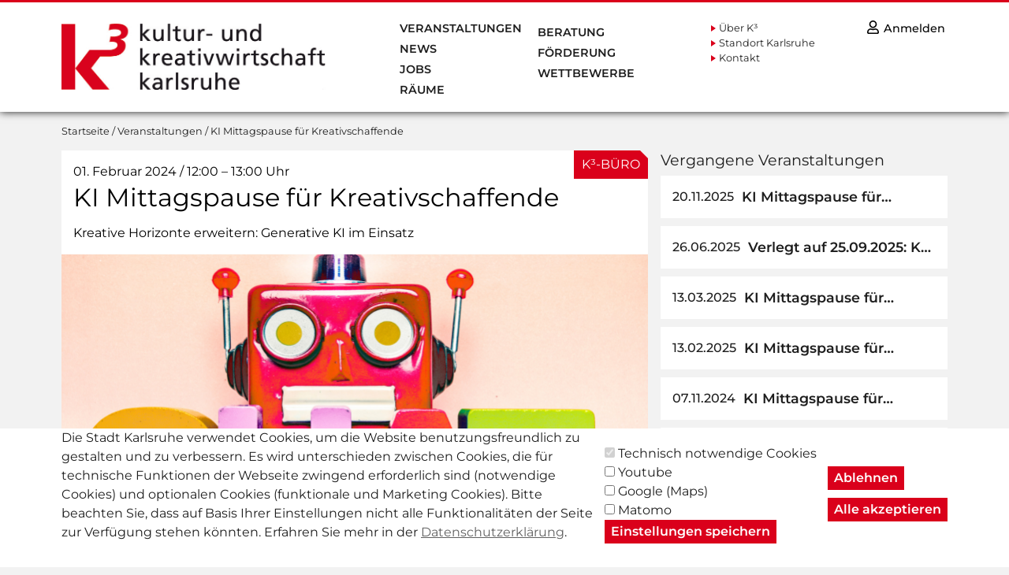

--- FILE ---
content_type: text/html; charset=UTF-8
request_url: https://k3-karlsruhe.de/event/ki-mittagspause-fuer-kreativschaffende-1
body_size: 11125
content:
<!DOCTYPE html>
<html lang="de" dir="ltr" prefix="og: https://ogp.me/ns#">
  <head>
    <meta charset="utf-8" />
<meta name="description" content="Beraten – Informieren – Vernetzen. Wir sind erster Ansprechpartner für Kultur- und Kreativschaffende aus Karlsruhe." />
<link rel="canonical" href="https://k3-karlsruhe.de/event/ki-mittagspause-fuer-kreativschaffende-1" />
<meta name="Generator" content="Drupal 10 (https://www.drupal.org)" />
<meta name="MobileOptimized" content="width" />
<meta name="HandheldFriendly" content="true" />
<meta name="viewport" content="width=device-width, initial-scale=1.0" />
<link rel="icon" href="/themes/particle/apps/drupal/favicon.ico" type="image/vnd.microsoft.icon" />
<link rel="alternate" hreflang="de" href="https://k3-karlsruhe.de/event/ki-mittagspause-fuer-kreativschaffende-1" />

    <title>KI Mittagspause für Kreativschaffende | K³ - Kultur- und Kreativwirtschaftsbüro Karlsruhe</title>
    <link rel="stylesheet" media="all" href="/sites/default/files/css/css_THsrwTqvrYTKfTJmsCbqD3UmbYSFaWOEwVX85gZLuZE.css?delta=0&amp;language=de&amp;theme=particle&amp;include=eJxti0kKxDAMBD8UrCcF2W4mInIsrGhCfp_lMpe5VEPRhZhL76vgnmYqvBUQ_sg588BkPPgz2BanOsJY08-k2Cyyii-oz3GXoqDS78xP39Eos2P6Cg6nl6n1GooLnyg0FQ" />
<link rel="stylesheet" media="all" href="/sites/default/files/css/css_rDUCN34PXHlo6f64YD1Av06-Rgzxcrvq8afplPcYhlE.css?delta=1&amp;language=de&amp;theme=particle&amp;include=eJxti0kKxDAMBD8UrCcF2W4mInIsrGhCfp_lMpe5VEPRhZhL76vgnmYqvBUQ_sg588BkPPgz2BanOsJY08-k2Cyyii-oz3GXoqDS78xP39Eos2P6Cg6nl6n1GooLnyg0FQ" />

    
  </head>
  <body>
        <a href="#main-content" class="visually-hidden focusable">
      Direkt zum Inhalt
    </a>
    
      <div class="dialog-off-canvas-main-canvas" data-off-canvas-main-canvas>
    
<div class="layout-container">

  

            


<nav role="navigation" aria-labelledby="block-particle-mainnavigation-menu" class="navbar">
  <div class="navbar__nav">
    <div class="container">
      <div class="navbar__row">

        <a class="navbar__brand" href="https://k3-karlsruhe.de/">
          <picture>
            <source srcset="/themes/particle/dist/app-drupal/assets/logo.png" media="(min-width: 992px)">
            <img class="navbar__brand-image" src="/themes/particle/dist/app-drupal/assets/logo_mobile.png" alt="K3 Logo"/>
          </picture>
        </a>

        <div class="navbar__menu">
          <nav role="navigation" aria-labelledby="block-particle-mainnavigation-menu" id="block-particle-mainnavigation">
            
  <h2 class="visually-hidden" id="block-particle-mainnavigation-menu">Hauptnavigation</h2>
  

        


<div class="menu menu--main">
          <div class="menu__item">
      <a href="/veranstaltungen"  class="menu__link">Veranstaltungen</a>
    </div>

    
          <div class="menu__item">
      <a href="/news"  class="menu__link">News</a>
    </div>

    
          <div class="menu__item">
      <a href="/jobs"  class="menu__link">Jobs</a>
    </div>

    
          <div class="menu__item">
      <a href="/raumangebote"  class="menu__link">Räume</a>
    </div>

    
          <div class="menu__item">
      <a href="/beratungsangebote"  class="menu__link">Beratung</a>
    </div>

    
          <div class="menu__item">
      <a href="/foerdermoeglichkeiten"  class="menu__link">Förderung</a>
    </div>

    
          <div class="menu__item">
      <a href="/wettbewerbe"  class="menu__link">Wettbewerbe</a>
    </div>

    
  </div>

  </nav>

          <div class="navbar__special">
            <div class="navbar__special-list">
              


<ul  class="list">
  <li class="list__item"
  ><div class="list__item-inner">    <a href="/k3-buero">Über K³</a>
  </div></li
  ><li class="list__item"
  ><div class="list__item-inner">    <a href="/standort-karlsruhe">Standort Karlsruhe</a>
  </div></li
  ><li class="list__item"
  ><div class="list__item-inner">    <a href="/kontakt">Kontakt</a>
  </div></li
  ></ul>
            </div>
              
            <div class="navbar__external">
                <a class="navbar__external-button" href="https://k3.kubun.io"><span><span
        class="navbar__search-icon">



<span class="svg-icon"><span class="svg-icon__icon"><?xml version="1.0" encoding="utf-8"?><svg version="1.1" id="Ebene_1" xmlns="http://www.w3.org/2000/svg" x="0px" y="0px"
     viewBox="0 0 21 21" style="enable-background:new 0 0 21 21;" xml:space="preserve"><g id="Icon_feather-search" transform="translate(-3.5 -3.5)"><g id="Pfad_75"><path d="M11.9,19.4c-3.8,0-6.9-3.1-6.9-6.9c0-3.8,3.1-6.9,6.9-6.9c3.8,0,6.9,3.1,6.9,6.9h0C18.9,16.3,15.8,19.4,11.9,19.4z
			 M11.9,7.5C9.2,7.5,7,9.7,7,12.4c0,2.7,2.2,4.9,4.9,4.9c2.7,0,4.9-2.2,4.9-4.9C16.9,9.7,14.7,7.5,11.9,7.5z"/></g><g id="Pfad_76"><path d="M22,23.5c-0.3,0-0.5-0.1-0.7-0.3l-4.6-4.6c-0.4-0.4-0.4-1,0-1.4c0.4-0.4,1-0.4,1.4,0l4.6,4.6c0.4,0.4,0.4,1,0,1.4
			C22.5,23.4,22.2,23.5,22,23.5z"/></g></g></svg></span></span></span>Kreative finden</span></a>

            </div>
          </div>
        </div>

        <div class="navbar__special--desktop">
          <div class="navbar__special-list">
            


<ul  class="list list--no-margin">
  <li class="list__item"
  ><div class="list__item-inner">    <a href="/k3-buero">Über K³</a>
  </div></li
  ><li class="list__item"
  ><div class="list__item-inner">    <a href="/standort-karlsruhe">Standort Karlsruhe</a>
  </div></li
  ><li class="list__item"
  ><div class="list__item-inner">    <a href="/kontakt">Kontakt</a>
  </div></li
  ></ul>
          </div>
            
        </div>

        <div class="navbar__misc">
          

<div class="login-popup">
                  



  <button data-toggle="modal" data-target="#loginModal" class="button button--hover-style button--inline">
          


    
<span class="svg-icon"><span class="far fa-user"></span></span><span
        class="navbar__misc__text"
      >Anmelden</span>
        </button>

  
      <div class="login-popup__tooltip">
                        



  <button data-toggle="modal" data-target="#loginModal" class="button button--styled button--small button--fill-width">
  Anmelden  </button>

      <div class="login-popup__tooltip-text">
        <div>Du bist neu bei K3?</div>
        <a href="/user/register">Jetzt registrieren</a>
      </div>
    </div>
  </div>

<div class="modal fade" id="loginModal" tabindex="-1" role="dialog">
  <div class="modal-dialog" role="document">
    <div class="login-popup__modal">
      <div class="login-popup__modal-close-button">
                        



  <button data-dismiss="modal" class="button">
              <span class="login-popup__close">&times;</span>
            </button>

      </div>
      <h1 class="login-popup__modal-heading">Anmelden</h1>
      <div class="login-popup__modal-slogan">Willkommen bei K3! Bitte melde Dich an um Zugriff auf Dein Nutzerprofil zu haben und Deine Daten und Einträge zu verwalten.</div>
      <form class="user-login-form" data-drupal-selector="user-login-form" action="/event/ki-mittagspause-fuer-kreativschaffende-1" method="post" id="user-login-form" accept-charset="UTF-8">
  
<div class="js-form-item form-item js-form-type-textfield form-item-name js-form-item-name">

  




<label class="js-form-required form-required label" for="edit-name">Username</label>

  
  







<input autocorrect="none" autocapitalize="none" spellcheck="false" autofocus="autofocus" autocomplete="username" data-drupal-selector="edit-name" type="text" id="edit-name" name="name" value="" maxlength="60" class="form-text required input--default input" required="required" aria-required="true"/>



  
  </div>

<div class="js-form-item form-item js-form-type-password form-item-pass js-form-item-pass">

  




<label class="js-form-required form-required label" for="edit-pass">Passwort</label>

  
  







<input autocomplete="current-password" data-drupal-selector="edit-pass" type="password" id="edit-pass" name="pass" maxlength="128" class="form-text required input--default input" required="required" aria-required="true"/>



  
  </div>








<input autocomplete="off" data-drupal-selector="form-upyixnsxdbvzyiofrvw-3wkkabjsuq8bejzegr2vhjc" type="hidden" name="form_build_id" value="form-UpyIXNSXdbvZyioFRvW-3wKKABJSUQ8BEJZeGr2vhjc" class="input--default input"/>









<input data-drupal-selector="edit-user-login-form" type="hidden" name="form_id" value="user_login_form" class="input--default input"/>

<div data-drupal-selector="edit-actions" class="form-actions js-form-wrapper form-wrapper" id="edit-actions">


<div class="input-submit">
  



    <input data-drupal-selector="edit-submit" type="submit" id="edit-submit" name="op" value="Anmelden" class="button js-form-submit form-submit button--styled button--fill-width">

</div>

</div>

</form>

      <a class="login-popup__forgot-password" href="/user/password">Passwort vergessen?</a>
      <h2 class="login-popup__are-you-new">Neu bei K3?</h2>
      



  <a href="/user/register" class="button button--secondary button--styled button--fill-width button--anchor">
  Jetzt Registrieren  </a>

    </div>
  </div>
</div>
                              <div class="navbar__external navbar__external--desktop">
              <a class="navbar__external-button" href="https://k3.kubun.io"><span><span
        class="navbar__search-icon">



<span class="svg-icon"><span class="svg-icon__icon"><?xml version="1.0" encoding="utf-8"?><svg version="1.1" id="Ebene_1" xmlns="http://www.w3.org/2000/svg" x="0px" y="0px"
     viewBox="0 0 21 21" style="enable-background:new 0 0 21 21;" xml:space="preserve"><g id="Icon_feather-search" transform="translate(-3.5 -3.5)"><g id="Pfad_75"><path d="M11.9,19.4c-3.8,0-6.9-3.1-6.9-6.9c0-3.8,3.1-6.9,6.9-6.9c3.8,0,6.9,3.1,6.9,6.9h0C18.9,16.3,15.8,19.4,11.9,19.4z
			 M11.9,7.5C9.2,7.5,7,9.7,7,12.4c0,2.7,2.2,4.9,4.9,4.9c2.7,0,4.9-2.2,4.9-4.9C16.9,9.7,14.7,7.5,11.9,7.5z"/></g><g id="Pfad_76"><path d="M22,23.5c-0.3,0-0.5-0.1-0.7-0.3l-4.6-4.6c-0.4-0.4-0.4-1,0-1.4c0.4-0.4,1-0.4,1.4,0l4.6,4.6c0.4,0.4,0.4,1,0,1.4
			C22.5,23.4,22.2,23.5,22,23.5z"/></g></g></svg></span></span></span>Kreative finden</span></a>

          </div>
        </div>

        <div class="navbar__menu-button">
          <div class="navbar__menu-button-button">
            



  <button class="button">
                  <span class="navbar__menu-button-svg">
                  


    
<span class="svg-icon"><span class="fas fa-bars"></span></span>                </span>
                <span class="navbar__menu-button-text">Menu</span>
                </button>

          </div>
        </div>

      </div>
    </div>
  </div>
</nav>


  

  


    

  <main class="container" role="main">
    <a id="main-content" tabindex="-1"></a>                
<div class="breadcrumb">    <nav aria-label="breadcrumb" role="navigation">
      <ol class="breadcrumb__list">
                              <li class="breadcrumb__item"><a href="/">Startseite</a></li>
                                        <li class="breadcrumb__item"><a href="/veranstaltungen">Veranstaltungen</a></li>
                                        <li class="breadcrumb__item breadcrumb__item--active" aria-current="page">KI Mittagspause für Kreativschaffende</li>
                        </ol>
    </nav>
  </div>

        

<div id="block-particle-content" class="block">
  
    
      <!-- @organisms/content-type/event/_full.twig -->
  




  
<section  class="section row">
          <div  class="col-md-8 event-full__content section__item">
                              <div  class="section__item-inner">
          



<div class="content-box">
    <div class="content-box__box  content-box__box--corner">
        <div class="content-box__content ">
            <div>01. Februar 2024 / 12:00 – 13:00 Uhr</div>
      



                
<h1  class="heading heading--no-margin-top">
      KI Mittagspause für Kreativschaffende
  </h1>
      <div>Kreative Horizonte erweitern: Generative KI im Einsatz</div>
              </div>
                  <div class="content-box__corner">K³-Büro</div>
      </div>
</div>

      <img class="event-full__logo"
      src="/sites/default/files/styles/large/public/2023-09/Portal_KI.png?itok=ZTfYnICB"
      alt="KI Mittagspause für Kreativschaffende"
      title="KI Mittagspause für Kreativschaffende"/>
  
  



<div class="content-box content-box--serif">
    <div class="content-box__box  ">
                  <div class="content-box__head">
          <div class="content-box__head-left">      <section>
        



                
<h2  class="heading heading--medium">
      Informationen
  </h2>
                                                                                                                
        
        
                                    
        
                        


<table class="table table--first-col-bold">
          <tbody class="table__body">
          <tr class="table__row">
                  <td class="table__cell">Ort</td>
                  <td class="table__cell">FUX Festigungs- und Expansionszentrum, 4.OG Seminaretage</td>
              </tr>
          <tr class="table__row">
                  <td class="table__cell">Eintritt/Gebühr</td>
                  <td class="table__cell">kostenfrei</td>
              </tr>
          <tr class="table__row">
                  <td class="table__cell">Referent*in</td>
                  <td class="table__cell">Jenny Habermehl</td>
              </tr>
          <tr class="table__row">
                  <td class="table__cell">Anmeldung bis</td>
                  <td class="table__cell">01.02.2024</td>
              </tr>
          <tr class="table__row">
                  <td class="table__cell">Anmeldung unter</td>
                  <td class="table__cell">            <a target="_blank" href="mailto:k3@kultur.karlsruhe.de">k3@kultur.karlsruhe.de</a>
          </td>
              </tr>
          <tr class="table__row">
                  <td class="table__cell"></td>
                  <td class="table__cell">Netzwerken, Vorträge</td>
              </tr>
        </tbody>
  </table>
      </section>
    </div>
          <div class="content-box__head-right">      <section>
        



                
<h2  class="heading heading--medium">
      Veranstalter
  </h2>
        <div>K³-Büro</div>
      </section>
    </div>
        </div>
            <div class="content-box__line"></div>
        <div class="content-box__content ">
            <p>Unsere neue Veranstaltungsreihe ist eine einzigartige Gelegenheit, sich über die neuesten Entwicklungen im Bereich künstlicher Intelligenz (KI) zu informieren und zu erfahren, wie KI die kulturelle und kreative Landschaft revolutioniert. Erfahrt aus erster Hand, wie Unternehmen und Kreative KI erfolgreich in ihre Arbeitsprozesse integrieren und welche Herausforderungen sie dabei gemeistert haben. Mit der Veranstaltungsreihe wollen wir euch eine Plattform bieten, euch untereinander auszutauschen und gegenseitig Anwendungsfälle aus der Praxis vorzustellen.</p>

<p>An unserem dritten Termin wird&nbsp;<span><span>Jenny Habermehl <span><span>Anwendungsbeispiele aus der Praxis vorstellen. Und natürlich gibt es Zeit zum Austausch und für Fragen.</span></span></span></span></p>

<p><span><span>Jenny Habermehl ist freiberufliche Grafikdesignerin, Fotografin, Dozentin und Autorin. Sie zeigt bei der nächsten KI Mittagspause auf, wie ihr KI-Tools effektiv in euren kreativen Prozessen nutzen könnt. Sie gibt praktische Einblicke, wie man KI nicht nur als Werkzeug, sondern auch als Sparringpartner im Kreativprozess einsetzen kann. Dabei geht es um das Auffinden der richtigen Tools, ihre Integration in den Workflow, die Nutzung von KI für die Ideengenerierung und -validierung, als Ersatz für Stockbilder und zur Erweiterung eurer eigenen kreativen Skills.&nbsp;Kommt vorbei und entdeckt mit uns, wie generative KI eure kreativen Prozesse bereichern und inspirieren kann. Wir freuen uns auf einen spannenden Austausch und neue Perspektiven in der Welt der Kreativität.</span></span></p>

<p><span><span><span><span>Das Level dieser Veranstaltung ist für alle Wissensstände zum Thema KI geeignet.</span></span></span></span></p>

<p><span><span><span><span>Die Teilnahme ist kostenlos. Für eine kleine Verpflegung vor Ort wird gesorgt sein. Meldet euch bitte vorab per E-Mail an, damit wir besser planen können.</span></span></span></span></p>

              </div>
              </div>
</div>

  


<div class="segment segment--small-margin">
            
<a class="back-link" href="/veranstaltungen"><span class="back-link__icon"><span class="svg-icon"><span class="svg-icon__icon"><?xml version="1.0" encoding="utf-8"?><svg version="1.1" id="Ebene_1" xmlns="http://www.w3.org/2000/svg" x="0" y="0"
     viewBox="0 0 20 20" style="enable-background:new 0 0 20 20;" xml:space="preserve"><g id="Icon_feather-chevrons-left" transform="translate(-8 -9.086)"><g id="Pfad_69"><path d="M17.2,26.6c-0.3,0-0.6-0.1-0.8-0.3l-6.5-6.4c-0.2-0.2-0.3-0.5-0.3-0.8s0.1-0.6,0.3-0.8l6.5-6.4c0.4-0.4,1.2-0.4,1.6,0
			s0.4,1.1,0,1.6l-5.7,5.6l5.7,5.6c0.4,0.4,0.4,1.1,0,1.6C17.8,26.5,17.5,26.6,17.2,26.6z"/></g><g id="Pfad_70"><path d="M26.4,26.6c-0.3,0-0.6-0.1-0.8-0.3L19,19.9c-0.2-0.2-0.3-0.5-0.3-0.8s0.1-0.6,0.3-0.8l6.5-6.4c0.4-0.4,1.2-0.4,1.6,0
			s0.4,1.1,0,1.6l-5.7,5.6l5.7,5.6c0.4,0.4,0.4,1.1,0,1.6C26.9,26.5,26.7,26.6,26.4,26.6z"/></g></g></svg></span></span></span>
    Zurück zu Veranstaltungen
  </a>      </div>

  
  
  
      
      <div>
              <div>


<div class="segment">
      
    
                                                                                                                                                    
    
  <div class="slider">

    <div class="slider__top">
      <div class="slider__img-container">
                <img class="slider__image slider__image--in-container" src="/sites/default/files/styles/large/public/2024-08/20240201_120122.jpg?itok=eHTcfGhe" alt="KI-Mittagspause 01.02., Foto: i.magine photo Ingrid Kappenberger" title="KI-Mittagspause 01.02., Foto: i.magine photo Ingrid Kappenberger">
      </div>
              <button class="slider__button slider__button--prev">
          


    
<span class="svg-icon"><span class="fas fa-chevron-left"></span></span>        </button>
        <button class="slider__button slider__button--next">
          


    
<span class="svg-icon"><span class="fas fa-chevron-right"></span></span>        </button>
          </div>

          <div class="glide slider__glide">
        <div class="glide__track" data-glide-el="track">
          <ul class="glide__slides" data-glide-el="controls">
                          <li  class="glide__slide" data-glide-dir="=0">
                
  <div class="aspect-ratio-box" style="--aspect-ratio-box-ratio:0.5625">
    <div class="aspect-ratio-box__content">
                          <img class="slider__image slider__image--in-glide" src="/sites/default/files/styles/large/public/2024-08/20240201_120122.jpg?itok=eHTcfGhe" alt="KI-Mittagspause 01.02., Foto: i.magine photo Ingrid Kappenberger" title="KI-Mittagspause 01.02., Foto: i.magine photo Ingrid Kappenberger">
                      </div>
  </div>
              </li>
                          <li  class="glide__slide" data-glide-dir="=1">
                
  <div class="aspect-ratio-box" style="--aspect-ratio-box-ratio:0.5625">
    <div class="aspect-ratio-box__content">
                          <img class="slider__image slider__image--in-glide" src="/sites/default/files/styles/large/public/2024-08/20240201_120131.jpg?itok=hJKNG4Ni" alt="KI-Mittagspause 01.02., Foto: i.magine photo Ingrid Kappenberger" title="KI-Mittagspause 01.02., Foto: i.magine photo Ingrid Kappenberger">
                      </div>
  </div>
              </li>
                          <li  class="glide__slide" data-glide-dir="=2">
                
  <div class="aspect-ratio-box" style="--aspect-ratio-box-ratio:0.5625">
    <div class="aspect-ratio-box__content">
                          <img class="slider__image slider__image--in-glide" src="/sites/default/files/styles/large/public/2024-08/20240201_120435.jpg?itok=kjYcKui6" alt="KI-Mittagspause 01.02., Foto: i.magine photo Ingrid Kappenberger" title="KI-Mittagspause 01.02., Foto: i.magine photo Ingrid Kappenberger">
                      </div>
  </div>
              </li>
                          <li  class="glide__slide" data-glide-dir="=3">
                
  <div class="aspect-ratio-box" style="--aspect-ratio-box-ratio:0.5625">
    <div class="aspect-ratio-box__content">
                          <img class="slider__image slider__image--in-glide" src="/sites/default/files/styles/large/public/2024-08/20240201_120453.jpg?itok=vluOl8hk" alt="KI-Mittagspause 01.02., Foto: i.magine photo Ingrid Kappenberger" title="KI-Mittagspause 01.02., Foto: i.magine photo Ingrid Kappenberger">
                      </div>
  </div>
              </li>
                          <li  class="glide__slide" data-glide-dir="=4">
                
  <div class="aspect-ratio-box" style="--aspect-ratio-box-ratio:0.5625">
    <div class="aspect-ratio-box__content">
                          <img class="slider__image slider__image--in-glide" src="/sites/default/files/styles/large/public/2024-08/20240201_120517.jpg?itok=0_n936HX" alt="KI-Mittagspause 01.02., Foto: i.magine photo Ingrid Kappenberger" title="KI-Mittagspause 01.02., Foto: i.magine photo Ingrid Kappenberger">
                      </div>
  </div>
              </li>
                          <li  class="glide__slide" data-glide-dir="=5">
                
  <div class="aspect-ratio-box" style="--aspect-ratio-box-ratio:0.5625">
    <div class="aspect-ratio-box__content">
                          <img class="slider__image slider__image--in-glide" src="/sites/default/files/styles/large/public/2024-08/20240201_120927.jpg?itok=gl6Sjhrp" alt="KI-Mittagspause 01.02., Foto: i.magine photo Ingrid Kappenberger" title="KI-Mittagspause 01.02., Foto: i.magine photo Ingrid Kappenberger">
                      </div>
  </div>
              </li>
                          <li  class="glide__slide" data-glide-dir="=6">
                
  <div class="aspect-ratio-box" style="--aspect-ratio-box-ratio:0.5625">
    <div class="aspect-ratio-box__content">
                          <img class="slider__image slider__image--in-glide" src="/sites/default/files/styles/large/public/2024-08/20240201_120932.jpg?itok=xQLvj7_k" alt="KI-Mittagspause 01.02., Foto: i.magine photo Ingrid Kappenberger" title="KI-Mittagspause 01.02., Foto: i.magine photo Ingrid Kappenberger">
                      </div>
  </div>
              </li>
                          <li  class="glide__slide" data-glide-dir="=7">
                
  <div class="aspect-ratio-box" style="--aspect-ratio-box-ratio:0.5625">
    <div class="aspect-ratio-box__content">
                          <img class="slider__image slider__image--in-glide" src="/sites/default/files/styles/large/public/2024-08/20240201_120952.jpg?itok=Uen28Mxg" alt="KI-Mittagspause 01.02., Foto: i.magine photo Ingrid Kappenberger" title="KI-Mittagspause 01.02., Foto: i.magine photo Ingrid Kappenberger">
                      </div>
  </div>
              </li>
                          <li  class="glide__slide" data-glide-dir="=8">
                
  <div class="aspect-ratio-box" style="--aspect-ratio-box-ratio:0.5625">
    <div class="aspect-ratio-box__content">
                          <img class="slider__image slider__image--in-glide" src="/sites/default/files/styles/large/public/2024-08/IMG_20240201_120357.jpg?itok=GafIg6PB" alt="KI-Mittagspause 01.02., Foto: i.magine photo Ingrid Kappenberger" title="KI-Mittagspause 01.02., Foto: i.magine photo Ingrid Kappenberger">
                      </div>
  </div>
              </li>
                      </ul>
        </div>
      </div>
    
  </div>


    </div>
</div>
          </div>
  
  
  
  


<div class="segment segment--large-margin">
            


<form method="POST" action="/api/cleverreach">
  <div class="newsletter-registration">
    <div class="newsletter-registration__content">
      



                
<h2  class="newsletter-registration__heading heading">
      Jetzt zum Newsletter Anmelden und auf dem Laufenden bleiben!
  </h2>

      <div class="newsletter-registration__right">
        <div class="newsletter-registration__input">
          






<input class="newsletter-registration__email input--default input" type="email" name="email" required="required" placeholder="E-Mail-Adresse eingeben"/>
                      <div class="newsletter-registration__privacy"><a href="/datenschutzerklaerung-k3-karlsruhede"
              >Infos zum Datenschutz >></a></div
            >
                  </div>

        



  <button class="newsletter-registration__button button button--styled" type="submit">
      Anmelden
    </button>

      </div>
    </div>
  </div>
</form>
      </div>


      </div>
    </div>
          <div  class="col-md-4 section__item">
                              <div  class="section__item-inner section__item-inner--sticky">
          
    
        
                    
    
                        
    
<ul class="view-list">
      <li class="view-list__item">
      



                
<h2  class="heading heading--small">
      Vergangene Veranstaltungen
  </h2>
<div class="views-element-container"><div class="js-view-dom-id-87695657c2eda9b39a86eb288898acbb770b42028751547ef1aee53f8c2336e0">
  
  
  

  
  
  

      


<div class="segment segment--no-margin-top">
              




<ul class="box-list">
      <li class="box-list__item">
            <!-- @organisms/content-type/event/_teaser_big.twig -->


  


    
<a class="box box--flat box--is-link box--padding" href="/index.php/event/ki-mittagspause-fuer-kreativschaffende-10">  <div class="box__content">
    
  
      
  <div class="box__date">
          20.11.2025
      </div>
    <div class="box__inner">
      
  
  
    



                      
                
<h3  class="heading box__heading" data-clamp="1">
      KI Mittagspause für Kreativschaffende im November
  </h3>
                    


    </div>
      </div>
  </a>

    </li>
      <li class="box-list__item">
            <!-- @organisms/content-type/event/_teaser_big.twig -->


  


    
<a class="box box--flat box--is-link box--padding" href="/index.php/event/verlegt-auf-25092025-ki-mittagspause">  <div class="box__content">
    
  
      
  <div class="box__date">
          26.06.2025
      </div>
    <div class="box__inner">
      
  
  
    



                      
                
<h3  class="heading box__heading" data-clamp="1">
      Verlegt auf 25.09.2025: KI Mittagspause
  </h3>
                    


    </div>
      </div>
  </a>

    </li>
      <li class="box-list__item">
            <!-- @organisms/content-type/event/_teaser_big.twig -->


  


    
<a class="box box--flat box--is-link box--padding" href="/index.php/event/ki-mittagspause-fuer-kreativschaffende-8">  <div class="box__content">
    
  
      
  <div class="box__date">
          13.03.2025
      </div>
    <div class="box__inner">
      
  
  
    



                      
                
<h3  class="heading box__heading" data-clamp="1">
      KI Mittagspause für Kreativschaffende
  </h3>
                    


    </div>
      </div>
  </a>

    </li>
      <li class="box-list__item">
            <!-- @organisms/content-type/event/_teaser_big.twig -->


  


    
<a class="box box--flat box--is-link box--padding" href="/index.php/event/ki-mittagspause-fuer-kreativschaffende-7">  <div class="box__content">
    
  
      
  <div class="box__date">
          13.02.2025
      </div>
    <div class="box__inner">
      
  
  
    



                      
                
<h3  class="heading box__heading" data-clamp="1">
      KI Mittagspause für Kreativschaffende im Februar
  </h3>
                    


    </div>
      </div>
  </a>

    </li>
      <li class="box-list__item">
            <!-- @organisms/content-type/event/_teaser_big.twig -->


  


    
<a class="box box--flat box--is-link box--padding" href="/index.php/event/ki-mittagspause-fuer-kreativschaffende-6">  <div class="box__content">
    
  
      
  <div class="box__date">
          07.11.2024
      </div>
    <div class="box__inner">
      
  
  
    



                      
                
<h3  class="heading box__heading" data-clamp="1">
      KI Mittagspause für Kreativschaffende
  </h3>
                    


    </div>
      </div>
  </a>

    </li>
      <li class="box-list__item">
            <!-- @organisms/content-type/event/_teaser_big.twig -->


  


    
<a class="box box--flat box--is-link box--padding" href="/index.php/event/ki-mittagspause-fuer-kreativschaffende-5">  <div class="box__content">
    
  
      
  <div class="box__date">
          24.09.2024
      </div>
    <div class="box__inner">
      
  
  
    



                      
                
<h3  class="heading box__heading" data-clamp="1">
      KI Mittagspause für Kreativschaffende
  </h3>
                    


    </div>
      </div>
  </a>

    </li>
      <li class="box-list__item">
            <!-- @organisms/content-type/event/_teaser_big.twig -->


  


    
<a class="box box--flat box--is-link box--padding" href="/index.php/event/ki-mittagspause-fuer-kreativschaffende-4">  <div class="box__content">
    
  
      
  <div class="box__date">
          13.06.2024
      </div>
    <div class="box__inner">
      
  
  
    



                      
                
<h3  class="heading box__heading" data-clamp="1">
      KI Mittagspause für Kreativschaffende
  </h3>
                    


    </div>
      </div>
  </a>

    </li>
      <li class="box-list__item">
            <!-- @organisms/content-type/event/_teaser_big.twig -->


  


    
<a class="box box--flat box--is-link box--padding" href="/index.php/event/ki-mittagspause-fuer-kreativschaffende-3">  <div class="box__content">
    
  
      
  <div class="box__date">
          06.05.2024
      </div>
    <div class="box__inner">
      
  
  
    



                      
                
<h3  class="heading box__heading" data-clamp="1">
      KI Mittagspause für Kreativschaffende
  </h3>
                    


    </div>
      </div>
  </a>

    </li>
      <li class="box-list__item">
            <!-- @organisms/content-type/event/_teaser_big.twig -->


  


    
<a class="box box--flat box--is-link box--padding" href="/event/ki-mittagspause-fuer-kreativschaffende-2">  <div class="box__content">
    
  
      
  <div class="box__date">
          06.03.2024
      </div>
    <div class="box__inner">
      
  
  
    



                      
                
<h3  class="heading box__heading" data-clamp="1">
      KI Mittagspause für Kreativschaffende
  </h3>
                    


    </div>
      </div>
  </a>

    </li>
      <li class="box-list__item">
            <!-- @organisms/content-type/event/_teaser_big.twig -->


  


    
<a class="box box--flat box--is-link box--padding" href="/index.php/event/ki-mittagspause-fuer-kreativschaffende-0">  <div class="box__content">
    
  
      
  <div class="box__date">
          29.11.2023
      </div>
    <div class="box__inner">
      
  
  
    



                      
                
<h3  class="heading box__heading" data-clamp="1">
      KI Mittagspause für Kreativschaffende
  </h3>
                    


    </div>
      </div>
  </a>

    </li>
      <li class="box-list__item">
            <!-- @organisms/content-type/event/_teaser_big.twig -->


  


    
<a class="box box--flat box--is-link box--padding" href="/index.php/event/ki-mittagspause-fuer-kreativschaffende">  <div class="box__content">
    
  
      
  <div class="box__date">
          18.10.2023
      </div>
    <div class="box__inner">
      
  
  
    



                      
                
<h3  class="heading box__heading" data-clamp="1">
      KI Mittagspause für Kreativschaffende
  </h3>
                    


    </div>
      </div>
  </a>

    </li>
  </ul>

                
        </div>
  
  
      
  
  
  
</div>
</div>

    </li>
  </ul>

  
      </div>
    </div>
  </section>



  </div>

  </main>

</div>

      
                        
<footer class="footer" role="contentinfo">
  <div class="container">
    <div class="footer__row row">
      <div class="footer__col footer__sponsored-by col-12 col-md-6 col-lg-3">
        <a href="https://www.karlsruhe.de" target="_blank">
          <img class="footer__logo-city" src="/themes/particle/dist/app-drupal/assets/logo_karlsruhe.png" alt="Logo Stadt Karlsruhe">
        </a>
      </div>
      <div class="footer__col col-12 col-md-6 col-lg-3">
        <div class="footer__address-title">K³ Kultur- und Kreativwirtschaftsbüro Karlsruhe</div>
        <div class="footer__address">Alter Schlachthof 33<br
          />76131 Karlsruhe<br
          />T: +49721 663 248 0<br
          /><a href="mailto:k3@kultur.karlsruhe.de">k3@kultur.karlsruhe.de</a><br
          /><a href="https://www.k3-karlsruhe.de" target="_blank">www.k3-karlsruhe.de</a></div
        >
      </div>
      <div class="footer__col col-12 col-md-6 col-lg-3">
        <div class="footer__col-inner">
          <div class="footer__col-inner-right">
            


<ul  class="list">
  <li class="list__item"
  ><div class="list__item-inner">    <a href="/agb">AGB</a>
  </div></li
  ><li class="list__item"
  ><div class="list__item-inner">    <a href="/impressum">Impressum</a>
  </div></li
  ><li class="list__item"
  ><div class="list__item-inner">    <a href="https://k3-karlsruhe.de/datenschutzerklaerung-k3-karlsruhede">Datenschutz</a>
  </div></li
  ><li class="list__item"
  ><div class="list__item-inner">    <a href="/kontakt">Kontakt</a>
  </div></li
  ><li class="list__item"
  ><div class="list__item-inner">    <a href="/newsletter">Newsletter</a>
  </div></li
  ><li class="list__item"
  ><div class="list__item-inner">    <a href="https://www.k3-karlsruhe.de/barrierefreiheit">Barrierefreiheit</a>
  </div></li
  ></ul>
          </div>
        </div>
      </div>
      <div class="footer__col footer__col-fourth col-12 col-md-6 col-lg-3">
        

<ul class="socialmedia">
      <li class="socialmedia__item">
      


<a  class="icon-link icon-link--red" target="_blank" href="mailto:k3@kultur.karlsruhe.de">
  


    
<span class="svg-icon"><span class="far fa-envelope"></span></span></a>
    </li>
      <li class="socialmedia__item">
      


<a  class="icon-link icon-link--red" target="_blank" href="https://www.facebook.com/K3KulturUndKreativwirtschaftsbueroKarlsruhe/">
  


    
<span class="svg-icon"><span class="fab fa-facebook-f"></span></span></a>
    </li>
      <li class="socialmedia__item">
      


<a  class="icon-link icon-link--red" target="_blank" href="https://www.instagram.com/k3buero_karlsruhe/">
  


    
<span class="svg-icon"><span class="fab fa-instagram"></span></span></a>
    </li>
  </ul>
      </div>
    </div>
  </div>
</footer>

  </div>

    
    <script type="application/json" data-drupal-selector="drupal-settings-json">{"path":{"baseUrl":"\/","pathPrefix":"","currentPath":"node\/12572","currentPathIsAdmin":false,"isFront":false,"currentLanguage":"de"},"pluralDelimiter":"\u0003","suppressDeprecationErrors":true,"eu_cookie_compliance":{"cookie_policy_version":"1.0.0","popup_enabled":true,"popup_agreed_enabled":false,"popup_hide_agreed":false,"popup_clicking_confirmation":false,"popup_scrolling_confirmation":false,"popup_html_info":"\u003Cdiv aria-labelledby=\u0022popup-text\u0022  class=\u0022eu-cookie-compliance-banner eu-cookie-compliance-banner-info eu-cookie-compliance-banner--categories\u0022\u003E\n  \u003Cdiv class=\u0022container popup-content info eu-cookie-compliance-content item\u0022\u003E\n        \u003Cdiv id=\u0022popup-text\u0022 class=\u0022eu-cookie-compliance-message\u0022 role=\u0022document\u0022\u003E\n      \u003Cp\u003EDie Stadt Karlsruhe verwendet Cookies, um die Website benutzungsfreundlich zu gestalten und zu verbessern. Es wird unterschieden zwischen Cookies, die f\u00fcr technische Funktionen der Webseite zwingend erforderlich sind (notwendige Cookies) und optionalen Cookies (funktionale und Marketing Cookies). Bitte beachten Sie, dass auf Basis Ihrer Einstellungen nicht alle Funktionalit\u00e4ten der Seite zur Verf\u00fcgung stehen k\u00f6nnten. Erfahren Sie mehr in der \u003Ca href=\u0022https:\/\/k3-karlsruhe.de\/datenschutzerklaerung-k3-karlsruhede\u0022 target=\u0022_blank\u0022\u003EDatenschutzerkl\u00e4rung\u003C\/a\u003E.\u003C\/p\u003E\n\u003Cp\u003E\u0026nbsp;\u003C\/p\u003E\n\n          \u003C\/div\u003E\n\n          \u003Cdiv id=\u0022eu-cookie-compliance-categories\u0022 class=\u0022eu-cookie-compliance-categories item\u0022\u003E\n                  \u003Cdiv class=\u0022eu-cookie-compliance-category\u0022\u003E\n            \u003Cdiv\u003E\n              \u003Cinput type=\u0022checkbox\u0022 name=\u0022cookie-categories\u0022 class=\u0022eu-cookie-compliance-category-checkbox\u0022 id=\u0022cookie-category-technisch_notwendige_cookies\u0022\n                     value=\u0022technisch_notwendige_cookies\u0022\n                      checked                       disabled  \u003E\n              \u003Clabel for=\u0022cookie-category-technisch_notwendige_cookies\u0022\u003ETechnisch notwendige Cookies\u003C\/label\u003E\n            \u003C\/div\u003E\n                          \u003Cdiv class=\u0022eu-cookie-compliance-category-description\u0022\u003E\r\n\u003C\/div\u003E\n                      \u003C\/div\u003E\n                  \u003Cdiv class=\u0022eu-cookie-compliance-category\u0022\u003E\n            \u003Cdiv\u003E\n              \u003Cinput type=\u0022checkbox\u0022 name=\u0022cookie-categories\u0022 class=\u0022eu-cookie-compliance-category-checkbox\u0022 id=\u0022cookie-category-youtube\u0022\n                     value=\u0022youtube\u0022\n                                           \u003E\n              \u003Clabel for=\u0022cookie-category-youtube\u0022\u003EYoutube\u003C\/label\u003E\n            \u003C\/div\u003E\n                      \u003C\/div\u003E\n                  \u003Cdiv class=\u0022eu-cookie-compliance-category\u0022\u003E\n            \u003Cdiv\u003E\n              \u003Cinput type=\u0022checkbox\u0022 name=\u0022cookie-categories\u0022 class=\u0022eu-cookie-compliance-category-checkbox\u0022 id=\u0022cookie-category-google_maps\u0022\n                     value=\u0022google_maps\u0022\n                                           \u003E\n              \u003Clabel for=\u0022cookie-category-google_maps\u0022\u003EGoogle (Maps)\u003C\/label\u003E\n            \u003C\/div\u003E\n                      \u003C\/div\u003E\n                  \u003Cdiv class=\u0022eu-cookie-compliance-category\u0022\u003E\n            \u003Cdiv\u003E\n              \u003Cinput type=\u0022checkbox\u0022 name=\u0022cookie-categories\u0022 class=\u0022eu-cookie-compliance-category-checkbox\u0022 id=\u0022cookie-category-matomo\u0022\n                     value=\u0022matomo\u0022\n                                           \u003E\n              \u003Clabel for=\u0022cookie-category-matomo\u0022\u003EMatomo\u003C\/label\u003E\n            \u003C\/div\u003E\n                      \u003C\/div\u003E\n                          \u003Cdiv class=\u0022eu-cookie-compliance-categories-buttons\u0022\u003E\n            \n\n\n\n  \u003Cbutton class=\u0022button eu-cookie-compliance-save-preferences-button button button--small button--styled\u0022\u003E\n      Einstellungen speichern\n    \u003C\/button\u003E\n\n\n          \u003C\/div\u003E\n              \u003C\/div\u003E\n    \n    \u003Cdiv id=\u0022popup-buttons\u0022 class=\u0022item eu-cookie-compliance-buttons eu-cookie-compliance-has-categories\u0022\u003E\n              \n\n\n\n  \u003Cbutton class=\u0022button eu-cookie-compliance-default-button eu-cookie-compliance-reject-button button button--small button--styled\u0022\u003E\n      Ablehnen\n    \u003C\/button\u003E\n\n\n            \n\n\n\n  \u003Cbutton class=\u0022button agree-button eu-cookie-compliance-default-button button button--small button--primary button--styled\u0022\u003E\n      Alle akzeptieren\n    \u003C\/button\u003E\n\n\n              \u003Cbutton type=\u0022button\u0022 class=\u0022eu-cookie-withdraw-button visually-hidden button button--small\u0022\u003EZustimmung zur\u00fcckziehen\u003C\/button\u003E\n          \u003C\/div\u003E\n  \u003C\/div\u003E\n\u003C\/div\u003E","use_mobile_message":false,"mobile_popup_html_info":"\u003Cdiv aria-labelledby=\u0022popup-text\u0022  class=\u0022eu-cookie-compliance-banner eu-cookie-compliance-banner-info eu-cookie-compliance-banner--categories\u0022\u003E\n  \u003Cdiv class=\u0022container popup-content info eu-cookie-compliance-content item\u0022\u003E\n        \u003Cdiv id=\u0022popup-text\u0022 class=\u0022eu-cookie-compliance-message\u0022 role=\u0022document\u0022\u003E\n      \n          \u003C\/div\u003E\n\n          \u003Cdiv id=\u0022eu-cookie-compliance-categories\u0022 class=\u0022eu-cookie-compliance-categories item\u0022\u003E\n                  \u003Cdiv class=\u0022eu-cookie-compliance-category\u0022\u003E\n            \u003Cdiv\u003E\n              \u003Cinput type=\u0022checkbox\u0022 name=\u0022cookie-categories\u0022 class=\u0022eu-cookie-compliance-category-checkbox\u0022 id=\u0022cookie-category-technisch_notwendige_cookies\u0022\n                     value=\u0022technisch_notwendige_cookies\u0022\n                      checked                       disabled  \u003E\n              \u003Clabel for=\u0022cookie-category-technisch_notwendige_cookies\u0022\u003ETechnisch notwendige Cookies\u003C\/label\u003E\n            \u003C\/div\u003E\n                          \u003Cdiv class=\u0022eu-cookie-compliance-category-description\u0022\u003E\r\n\u003C\/div\u003E\n                      \u003C\/div\u003E\n                  \u003Cdiv class=\u0022eu-cookie-compliance-category\u0022\u003E\n            \u003Cdiv\u003E\n              \u003Cinput type=\u0022checkbox\u0022 name=\u0022cookie-categories\u0022 class=\u0022eu-cookie-compliance-category-checkbox\u0022 id=\u0022cookie-category-youtube\u0022\n                     value=\u0022youtube\u0022\n                                           \u003E\n              \u003Clabel for=\u0022cookie-category-youtube\u0022\u003EYoutube\u003C\/label\u003E\n            \u003C\/div\u003E\n                      \u003C\/div\u003E\n                  \u003Cdiv class=\u0022eu-cookie-compliance-category\u0022\u003E\n            \u003Cdiv\u003E\n              \u003Cinput type=\u0022checkbox\u0022 name=\u0022cookie-categories\u0022 class=\u0022eu-cookie-compliance-category-checkbox\u0022 id=\u0022cookie-category-google_maps\u0022\n                     value=\u0022google_maps\u0022\n                                           \u003E\n              \u003Clabel for=\u0022cookie-category-google_maps\u0022\u003EGoogle (Maps)\u003C\/label\u003E\n            \u003C\/div\u003E\n                      \u003C\/div\u003E\n                  \u003Cdiv class=\u0022eu-cookie-compliance-category\u0022\u003E\n            \u003Cdiv\u003E\n              \u003Cinput type=\u0022checkbox\u0022 name=\u0022cookie-categories\u0022 class=\u0022eu-cookie-compliance-category-checkbox\u0022 id=\u0022cookie-category-matomo\u0022\n                     value=\u0022matomo\u0022\n                                           \u003E\n              \u003Clabel for=\u0022cookie-category-matomo\u0022\u003EMatomo\u003C\/label\u003E\n            \u003C\/div\u003E\n                      \u003C\/div\u003E\n                          \u003Cdiv class=\u0022eu-cookie-compliance-categories-buttons\u0022\u003E\n            \n\n\n\n  \u003Cbutton class=\u0022button eu-cookie-compliance-save-preferences-button button button--small button--styled\u0022\u003E\n      Einstellungen speichern\n    \u003C\/button\u003E\n\n\n          \u003C\/div\u003E\n              \u003C\/div\u003E\n    \n    \u003Cdiv id=\u0022popup-buttons\u0022 class=\u0022item eu-cookie-compliance-buttons eu-cookie-compliance-has-categories\u0022\u003E\n              \n\n\n\n  \u003Cbutton class=\u0022button eu-cookie-compliance-default-button eu-cookie-compliance-reject-button button button--small button--styled\u0022\u003E\n      Ablehnen\n    \u003C\/button\u003E\n\n\n            \n\n\n\n  \u003Cbutton class=\u0022button agree-button eu-cookie-compliance-default-button button button--small button--primary button--styled\u0022\u003E\n      Alle akzeptieren\n    \u003C\/button\u003E\n\n\n              \u003Cbutton type=\u0022button\u0022 class=\u0022eu-cookie-withdraw-button visually-hidden button button--small\u0022\u003EZustimmung zur\u00fcckziehen\u003C\/button\u003E\n          \u003C\/div\u003E\n  \u003C\/div\u003E\n\u003C\/div\u003E","mobile_breakpoint":768,"popup_html_agreed":false,"popup_use_bare_css":true,"popup_height":"auto","popup_width":"100%","popup_delay":1000,"popup_link":"https:\/\/www.karlsruhe.de\/datenschutz","popup_link_new_window":true,"popup_position":false,"fixed_top_position":true,"popup_language":"de","store_consent":false,"better_support_for_screen_readers":false,"cookie_name":"","reload_page":false,"domain":"","domain_all_sites":false,"popup_eu_only":false,"popup_eu_only_js":false,"cookie_lifetime":100,"cookie_session":0,"set_cookie_session_zero_on_disagree":0,"disagree_do_not_show_popup":false,"method":"categories","automatic_cookies_removal":true,"allowed_cookies":"XDEBUG_SESSION","withdraw_markup":"\u003Cbutton type=\u0022button\u0022 class=\u0022eu-cookie-withdraw-tab\u0022\u003EPrivatssph\u00e4re-Einstellungen\u003C\/button\u003E\n\u003Cdiv aria-labelledby=\u0022popup-text\u0022 class=\u0022eu-cookie-withdraw-banner\u0022\u003E\n  \u003Cdiv class=\u0022popup-content info eu-cookie-compliance-content\u0022\u003E\n    \u003Cdiv id=\u0022popup-text\u0022 class=\u0022eu-cookie-compliance-message\u0022 role=\u0022document\u0022\u003E\n      \u003Cp\u003EDie Stadt Karlsruhe verwendet Cookies, um die Website benutzungsfreundlich zu gestalten und zu verbessern. Es wird unterschieden zwischen Cookies, die f\u00fcr technische Funktionen der Webseite zwingend erforderlich sind (notwendige Cookies) und optionalen Cookies (funktionale und Marketing Cookies). Bitte beachten Sie, dass auf Basis Ihrer Einstellungen nicht alle Funktionalit\u00e4ten der Seite zur Verf\u00fcgung stehen k\u00f6nnten. Erfahren Sie mehr in der \u003Ca href=\u0022https:\/\/k3-karlsruhe.de\/datenschutzerklaerung-k3-karlsruhede\u0022 target=\u0022_blank\u0022\u003EDatenschutzerkl\u00e4rung\u003C\/a\u003E.\u003C\/p\u003E\n\n    \u003C\/div\u003E\n    \u003Cdiv id=\u0022popup-buttons\u0022 class=\u0022eu-cookie-compliance-buttons\u0022\u003E\n      \u003Cbutton type=\u0022button\u0022 class=\u0022eu-cookie-withdraw-button  button button--small button--primary\u0022\u003EZustimmung zur\u00fcckziehen\u003C\/button\u003E\n    \u003C\/div\u003E\n  \u003C\/div\u003E\n\u003C\/div\u003E","withdraw_enabled":true,"reload_options":0,"reload_routes_list":"","withdraw_button_on_info_popup":false,"cookie_categories":["technisch_notwendige_cookies","youtube","google_maps","matomo"],"cookie_categories_details":{"technisch_notwendige_cookies":{"uuid":"0e8ada97-1d6c-4bab-8354-ba233951d380","langcode":"de","status":true,"dependencies":[],"id":"technisch_notwendige_cookies","label":"Technisch notwendige Cookies","description":"\r\n","checkbox_default_state":"required","weight":-9},"youtube":{"uuid":"4b017160-4b15-4fc8-8f21-c459918fded4","langcode":"de","status":true,"dependencies":[],"id":"youtube","label":"Youtube","description":"","checkbox_default_state":"unchecked","weight":-8},"google_maps":{"uuid":"69b5ca61-d966-41e4-9ae7-4eff8f4ffac7","langcode":"de","status":true,"dependencies":[],"id":"google_maps","label":"Google (Maps)","description":"","checkbox_default_state":"unchecked","weight":-7},"matomo":{"uuid":"f3bf3d43-c1cb-41e8-bcc1-1470a5cbb2a5","langcode":"de","status":true,"dependencies":[],"id":"matomo","label":"Matomo","description":"","checkbox_default_state":"unchecked","weight":-6}},"enable_save_preferences_button":true,"cookie_value_disagreed":"0","cookie_value_agreed_show_thank_you":"1","cookie_value_agreed":"2","containing_element":"body","settings_tab_enabled":false,"olivero_primary_button_classes":" button button--small button--primary","olivero_secondary_button_classes":" button button--small","close_button_action":"close_banner","open_by_default":true,"modules_allow_popup":true,"hide_the_banner":false,"geoip_match":true,"unverified_scripts":["\/"]},"ajaxTrustedUrl":{"form_action_p_pvdeGsVG5zNF_XLGPTvYSKCf43t8qZYSwcfZl2uzM":true},"csp":{"nonce":"cEV8fX1ZZQ1JuD8hVPTK8Q"},"user":{"uid":0,"permissionsHash":"97d269f85a05e00347fea19b996802ee30d97f438d59c35096af0c6d6897330c"}}</script>
<script src="/sites/default/files/js/js_-_l2q4KKZL9xagSx9w98Gk6RtCLxPbVYA_00pJIaGfw.js?scope=footer&amp;delta=0&amp;language=de&amp;theme=particle&amp;include=eJxLLY1Pzs_PzkwFUrkFOZmJecmp-qlYBHUKEotKMpNzUvWT84tSAWq5FeI"></script>

  </body>
</html>


--- FILE ---
content_type: text/css
request_url: https://k3-karlsruhe.de/sites/default/files/css/css_rDUCN34PXHlo6f64YD1Av06-Rgzxcrvq8afplPcYhlE.css?delta=1&language=de&theme=particle&include=eJxti0kKxDAMBD8UrCcF2W4mInIsrGhCfp_lMpe5VEPRhZhL76vgnmYqvBUQ_sg588BkPPgz2BanOsJY08-k2Cyyii-oz3GXoqDS78xP39Eos2P6Cg6nl6n1GooLnyg0FQ
body_size: 109366
content:
/* @license GPL-2.0-or-later https://www.drupal.org/licensing/faq */
@font-face{font-family:'Montserrat';font-style:normal;font-weight:400;font-display:swap;src:url(/themes/particle/apps/drupal/k3_fonts/fonts/montserrat-medium.woff2) format('woff2');}@font-face{font-family:'Montserrat';font-style:normal;font-weight:500;font-display:swap;src:url(/themes/particle/apps/drupal/k3_fonts/./fonts/montserrat-regular.woff2) format('woff2');}@font-face{font-family:'Montserrat';font-style:normal;font-weight:600;font-display:swap;src:url(/themes/particle/apps/drupal/k3_fonts/fonts/montserrat-semibold.woff2) format('woff2');}
.aspect-ratio-box{position:relative;padding-top:56.25%}@supports (padding-top:calc(var(--aspect-ratio-box-ratio,9/16) * 100%)){.aspect-ratio-box{padding-top:56.25%;padding-top:calc(var(--aspect-ratio-box-ratio,9/16)*100%)}}.aspect-ratio-box__content{position:absolute;top:0;width:100%;height:100%}.back-link{display:inline-block;padding:5px 15px;background-color:#fff;text-transform:uppercase}.back-link__icon{margin-right:20px;color:#da001b}*,:after,:before{box-sizing:border-box}html{font-family:sans-serif;line-height:1.15;-webkit-text-size-adjust:100%;-webkit-tap-highlight-color:rgba(0,0,0,0)}article,aside,figcaption,figure,footer,header,hgroup,main,nav,section{display:block}body{margin:0;font-family:Montserrat,sans-serif;font-size:1rem;font-weight:500;line-height:1.5;color:#1e1e1e;text-align:left;background-color:#fff}[tabindex="-1"]:focus:not(.focus-visible),[tabindex="-1"]:focus:not(:focus-visible){outline:0!important}hr{box-sizing:content-box;height:0;overflow:visible}h1,h2,h3,h4,h5,h6{margin-bottom:5px}p{margin-bottom:1rem}abbr[data-original-title],abbr[title]{text-decoration:underline;-webkit-text-decoration:underline dotted;text-decoration:underline dotted;cursor:help;border-bottom:0;-webkit-text-decoration-skip-ink:none;text-decoration-skip-ink:none}address{font-style:normal;line-height:inherit}address,dl,ol,ul{margin-bottom:1rem}dl,ol,ul{margin-top:0}ol ol,ol ul,ul ol,ul ul{margin-bottom:0}dt{font-weight:600}dd{margin-bottom:.5rem;margin-left:0}blockquote{margin:0 0 1rem}b,strong{font-weight:600}small{font-size:80%}sub,sup{position:relative;font-size:75%;line-height:0;vertical-align:baseline}sub{bottom:-.25em}sup{top:-.5em}a{text-decoration:none;background-color:transparent}a,a:hover{color:#1e1e1e;color:var(--link-color,#1e1e1e)}a:hover{text-decoration:underline}a:not([href]),a:not([href]):hover{color:inherit;text-decoration:none}code,kbd,pre,samp{font-family:SFMono-Regular,Menlo,Monaco,Consolas,Liberation Mono,Courier New,monospace;font-size:1em}pre{margin-top:0;margin-bottom:1rem;overflow:auto;-ms-overflow-style:scrollbar}figure{margin:0 0 1rem}img{border-style:none}img,svg{vertical-align:middle}svg{overflow:hidden}table{border-collapse:collapse}caption{padding-top:.75rem;padding-bottom:.75rem;color:#6c757d;text-align:left;caption-side:bottom}th{text-align:inherit}label{display:inline-block;margin-bottom:.5rem}button{border-radius:0}button:focus{outline:1px dotted;outline:5px auto -webkit-focus-ring-color}button,input,optgroup,select,textarea{margin:0;font-family:inherit;font-size:inherit;line-height:inherit}button,input{overflow:visible}button,select{text-transform:none}[role=button]{cursor:pointer}select{word-wrap:normal}[type=button],[type=reset],[type=submit],button{-webkit-appearance:button}[type=button]:not(:disabled),[type=reset]:not(:disabled),[type=submit]:not(:disabled),button:not(:disabled){cursor:pointer}[type=button]::-moz-focus-inner,[type=reset]::-moz-focus-inner,[type=submit]::-moz-focus-inner,button::-moz-focus-inner{padding:0;border-style:none}input[type=checkbox],input[type=radio]{box-sizing:border-box;padding:0}textarea{overflow:auto;resize:vertical}fieldset{min-width:0;padding:0;margin:0;border:0}legend{display:block;width:100%;max-width:100%;padding:0;margin-bottom:.5rem;font-size:1.5rem;line-height:inherit;color:inherit;white-space:normal}progress{vertical-align:baseline}[type=number]::-webkit-inner-spin-button,[type=number]::-webkit-outer-spin-button{height:auto}[type=search]{outline-offset:-2px;-webkit-appearance:none}[type=search]::-webkit-search-decoration{-webkit-appearance:none}::-webkit-file-upload-button{font:inherit;-webkit-appearance:button}output{display:inline-block}summary{display:list-item;cursor:pointer}template{display:none}[hidden]{display:none!important}.h1,.h2,.h3,.h4,.h5,.h6,h1,h2,h3,h4,h5,h6{margin-bottom:5px;font-family:Montserrat,sans-serif;font-weight:500;line-height:1.3}.h1,h1{font-size:2rem}.h2,h2{font-size:1.8rem}.h3,h3{font-size:1.25rem}.h4,.h5,.h6,h4,h5,h6{font-size:1rem}.lead{font-size:1.25rem;font-weight:300}.display-1{font-size:6rem}.display-1,.display-2{font-weight:300;line-height:1.3}.display-2{font-size:5.5rem}.display-3{font-size:4.5rem}.display-3,.display-4{font-weight:300;line-height:1.3}.display-4{font-size:3.5rem}hr{margin-top:10px;margin-bottom:10px;border:0;border-top:1px solid rgba(0,0,0,.1)}.small,small{font-size:80%;font-weight:500}.mark,mark{padding:.2em;background-color:#fcf8e3}.list-inline,.list-unstyled{padding-left:0;list-style:none}.list-inline-item{display:inline-block}.list-inline-item:not(:last-child){margin-right:.5rem}.initialism{font-size:90%;text-transform:uppercase}.blockquote{margin-bottom:10px;font-size:1.25rem}.blockquote-footer{display:block;font-size:80%;color:#6c757d}.blockquote-footer:before{content:"\2014\00A0"}.container{width:100%;padding-right:8px;padding-left:8px;margin-right:auto;margin-left:auto}@media (min-width:576px){.container{max-width:540px}}@media (min-width:768px){.container{max-width:720px}}@media (min-width:992px){.container{max-width:960px}}@media (min-width:1200px){.container{max-width:1140px}}.container-fluid,.container-lg,.container-md,.container-sm,.container-xl{width:100%;padding-right:8px;padding-left:8px;margin-right:auto;margin-left:auto}@media (min-width:576px){.container,.container-sm{max-width:540px}}@media (min-width:768px){.container,.container-md,.container-sm{max-width:720px}}@media (min-width:992px){.container,.container-lg,.container-md,.container-sm{max-width:960px}}@media (min-width:1200px){.container,.container-lg,.container-md,.container-sm,.container-xl{max-width:1140px}}.row{display:-webkit-box;display:flex;flex-wrap:wrap;margin-right:-8px;margin-left:-8px}.no-gutters{margin-right:0;margin-left:0}.no-gutters>.col,.no-gutters>[class*=col-]{padding-right:0;padding-left:0}.col,.col-1,.col-2,.col-3,.col-4,.col-5,.col-6,.col-7,.col-8,.col-9,.col-10,.col-11,.col-12,.col-auto,.col-lg,.col-lg-1,.col-lg-2,.col-lg-3,.col-lg-4,.col-lg-5,.col-lg-6,.col-lg-7,.col-lg-8,.col-lg-9,.col-lg-10,.col-lg-11,.col-lg-12,.col-lg-auto,.col-md,.col-md-1,.col-md-2,.col-md-3,.col-md-4,.col-md-5,.col-md-6,.col-md-7,.col-md-8,.col-md-9,.col-md-10,.col-md-11,.col-md-12,.col-md-auto,.col-sm,.col-sm-1,.col-sm-2,.col-sm-3,.col-sm-4,.col-sm-5,.col-sm-6,.col-sm-7,.col-sm-8,.col-sm-9,.col-sm-10,.col-sm-11,.col-sm-12,.col-sm-auto,.col-xl,.col-xl-1,.col-xl-2,.col-xl-3,.col-xl-4,.col-xl-5,.col-xl-6,.col-xl-7,.col-xl-8,.col-xl-9,.col-xl-10,.col-xl-11,.col-xl-12,.col-xl-auto{position:relative;width:100%;padding-right:8px;padding-left:8px}.col{flex-basis:0;-webkit-box-flex:1;flex-grow:1;min-width:0;max-width:100%}.row-cols-1>*{-webkit-box-flex:0;flex:0 0 100%;max-width:100%}.row-cols-2>*{-webkit-box-flex:0;flex:0 0 50%;max-width:50%}.row-cols-3>*{-webkit-box-flex:0;flex:0 0 33.33333%;max-width:33.33333%}.row-cols-4>*{-webkit-box-flex:0;flex:0 0 25%;max-width:25%}.row-cols-5>*{-webkit-box-flex:0;flex:0 0 20%;max-width:20%}.row-cols-6>*{-webkit-box-flex:0;flex:0 0 16.66667%;max-width:16.66667%}.col-auto{flex:0 0 auto;width:auto;max-width:100%}.col-1,.col-auto{-webkit-box-flex:0}.col-1{flex:0 0 8.33333%;max-width:8.33333%}.col-2{flex:0 0 16.66667%;max-width:16.66667%}.col-2,.col-3{-webkit-box-flex:0}.col-3{flex:0 0 25%;max-width:25%}.col-4{flex:0 0 33.33333%;max-width:33.33333%}.col-4,.col-5{-webkit-box-flex:0}.col-5{flex:0 0 41.66667%;max-width:41.66667%}.col-6{flex:0 0 50%;max-width:50%}.col-6,.col-7{-webkit-box-flex:0}.col-7{flex:0 0 58.33333%;max-width:58.33333%}.col-8{flex:0 0 66.66667%;max-width:66.66667%}.col-8,.col-9{-webkit-box-flex:0}.col-9{flex:0 0 75%;max-width:75%}.col-10{flex:0 0 83.33333%;max-width:83.33333%}.col-10,.col-11{-webkit-box-flex:0}.col-11{flex:0 0 91.66667%;max-width:91.66667%}.col-12{-webkit-box-flex:0;flex:0 0 100%;max-width:100%}.order-first{-webkit-box-ordinal-group:0;order:-1}.order-last{-webkit-box-ordinal-group:14;order:13}.order-0{-webkit-box-ordinal-group:1;order:0}.order-1{-webkit-box-ordinal-group:2;order:1}.order-2{-webkit-box-ordinal-group:3;order:2}.order-3{-webkit-box-ordinal-group:4;order:3}.order-4{-webkit-box-ordinal-group:5;order:4}.order-5{-webkit-box-ordinal-group:6;order:5}.order-6{-webkit-box-ordinal-group:7;order:6}.order-7{-webkit-box-ordinal-group:8;order:7}.order-8{-webkit-box-ordinal-group:9;order:8}.order-9{-webkit-box-ordinal-group:10;order:9}.order-10{-webkit-box-ordinal-group:11;order:10}.order-11{-webkit-box-ordinal-group:12;order:11}.order-12{-webkit-box-ordinal-group:13;order:12}.offset-1{margin-left:8.33333%}.offset-2{margin-left:16.66667%}.offset-3{margin-left:25%}.offset-4{margin-left:33.33333%}.offset-5{margin-left:41.66667%}.offset-6{margin-left:50%}.offset-7{margin-left:58.33333%}.offset-8{margin-left:66.66667%}.offset-9{margin-left:75%}.offset-10{margin-left:83.33333%}.offset-11{margin-left:91.66667%}@media (min-width:576px){.col-sm{flex-basis:0;-webkit-box-flex:1;flex-grow:1;min-width:0;max-width:100%}.row-cols-sm-1>*{-webkit-box-flex:0;flex:0 0 100%;max-width:100%}.row-cols-sm-2>*{-webkit-box-flex:0;flex:0 0 50%;max-width:50%}.row-cols-sm-3>*{-webkit-box-flex:0;flex:0 0 33.33333%;max-width:33.33333%}.row-cols-sm-4>*{-webkit-box-flex:0;flex:0 0 25%;max-width:25%}.row-cols-sm-5>*{-webkit-box-flex:0;flex:0 0 20%;max-width:20%}.row-cols-sm-6>*{-webkit-box-flex:0;flex:0 0 16.66667%;max-width:16.66667%}.col-sm-auto{-webkit-box-flex:0;flex:0 0 auto;width:auto;max-width:100%}.col-sm-1{-webkit-box-flex:0;flex:0 0 8.33333%;max-width:8.33333%}.col-sm-2{-webkit-box-flex:0;flex:0 0 16.66667%;max-width:16.66667%}.col-sm-3{-webkit-box-flex:0;flex:0 0 25%;max-width:25%}.col-sm-4{-webkit-box-flex:0;flex:0 0 33.33333%;max-width:33.33333%}.col-sm-5{-webkit-box-flex:0;flex:0 0 41.66667%;max-width:41.66667%}.col-sm-6{-webkit-box-flex:0;flex:0 0 50%;max-width:50%}.col-sm-7{-webkit-box-flex:0;flex:0 0 58.33333%;max-width:58.33333%}.col-sm-8{-webkit-box-flex:0;flex:0 0 66.66667%;max-width:66.66667%}.col-sm-9{-webkit-box-flex:0;flex:0 0 75%;max-width:75%}.col-sm-10{-webkit-box-flex:0;flex:0 0 83.33333%;max-width:83.33333%}.col-sm-11{-webkit-box-flex:0;flex:0 0 91.66667%;max-width:91.66667%}.col-sm-12{-webkit-box-flex:0;flex:0 0 100%;max-width:100%}.order-sm-first{-webkit-box-ordinal-group:0;order:-1}.order-sm-last{-webkit-box-ordinal-group:14;order:13}.order-sm-0{-webkit-box-ordinal-group:1;order:0}.order-sm-1{-webkit-box-ordinal-group:2;order:1}.order-sm-2{-webkit-box-ordinal-group:3;order:2}.order-sm-3{-webkit-box-ordinal-group:4;order:3}.order-sm-4{-webkit-box-ordinal-group:5;order:4}.order-sm-5{-webkit-box-ordinal-group:6;order:5}.order-sm-6{-webkit-box-ordinal-group:7;order:6}.order-sm-7{-webkit-box-ordinal-group:8;order:7}.order-sm-8{-webkit-box-ordinal-group:9;order:8}.order-sm-9{-webkit-box-ordinal-group:10;order:9}.order-sm-10{-webkit-box-ordinal-group:11;order:10}.order-sm-11{-webkit-box-ordinal-group:12;order:11}.order-sm-12{-webkit-box-ordinal-group:13;order:12}.offset-sm-0{margin-left:0}.offset-sm-1{margin-left:8.33333%}.offset-sm-2{margin-left:16.66667%}.offset-sm-3{margin-left:25%}.offset-sm-4{margin-left:33.33333%}.offset-sm-5{margin-left:41.66667%}.offset-sm-6{margin-left:50%}.offset-sm-7{margin-left:58.33333%}.offset-sm-8{margin-left:66.66667%}.offset-sm-9{margin-left:75%}.offset-sm-10{margin-left:83.33333%}.offset-sm-11{margin-left:91.66667%}}@media (min-width:768px){.col-md{flex-basis:0;-webkit-box-flex:1;flex-grow:1;min-width:0;max-width:100%}.row-cols-md-1>*{-webkit-box-flex:0;flex:0 0 100%;max-width:100%}.row-cols-md-2>*{-webkit-box-flex:0;flex:0 0 50%;max-width:50%}.row-cols-md-3>*{-webkit-box-flex:0;flex:0 0 33.33333%;max-width:33.33333%}.row-cols-md-4>*{-webkit-box-flex:0;flex:0 0 25%;max-width:25%}.row-cols-md-5>*{-webkit-box-flex:0;flex:0 0 20%;max-width:20%}.row-cols-md-6>*{-webkit-box-flex:0;flex:0 0 16.66667%;max-width:16.66667%}.col-md-auto{-webkit-box-flex:0;flex:0 0 auto;width:auto;max-width:100%}.col-md-1{-webkit-box-flex:0;flex:0 0 8.33333%;max-width:8.33333%}.col-md-2{-webkit-box-flex:0;flex:0 0 16.66667%;max-width:16.66667%}.col-md-3{-webkit-box-flex:0;flex:0 0 25%;max-width:25%}.col-md-4{-webkit-box-flex:0;flex:0 0 33.33333%;max-width:33.33333%}.col-md-5{-webkit-box-flex:0;flex:0 0 41.66667%;max-width:41.66667%}.col-md-6{-webkit-box-flex:0;flex:0 0 50%;max-width:50%}.col-md-7{-webkit-box-flex:0;flex:0 0 58.33333%;max-width:58.33333%}.col-md-8{-webkit-box-flex:0;flex:0 0 66.66667%;max-width:66.66667%}.col-md-9{-webkit-box-flex:0;flex:0 0 75%;max-width:75%}.col-md-10{-webkit-box-flex:0;flex:0 0 83.33333%;max-width:83.33333%}.col-md-11{-webkit-box-flex:0;flex:0 0 91.66667%;max-width:91.66667%}.col-md-12{-webkit-box-flex:0;flex:0 0 100%;max-width:100%}.order-md-first{-webkit-box-ordinal-group:0;order:-1}.order-md-last{-webkit-box-ordinal-group:14;order:13}.order-md-0{-webkit-box-ordinal-group:1;order:0}.order-md-1{-webkit-box-ordinal-group:2;order:1}.order-md-2{-webkit-box-ordinal-group:3;order:2}.order-md-3{-webkit-box-ordinal-group:4;order:3}.order-md-4{-webkit-box-ordinal-group:5;order:4}.order-md-5{-webkit-box-ordinal-group:6;order:5}.order-md-6{-webkit-box-ordinal-group:7;order:6}.order-md-7{-webkit-box-ordinal-group:8;order:7}.order-md-8{-webkit-box-ordinal-group:9;order:8}.order-md-9{-webkit-box-ordinal-group:10;order:9}.order-md-10{-webkit-box-ordinal-group:11;order:10}.order-md-11{-webkit-box-ordinal-group:12;order:11}.order-md-12{-webkit-box-ordinal-group:13;order:12}.offset-md-0{margin-left:0}.offset-md-1{margin-left:8.33333%}.offset-md-2{margin-left:16.66667%}.offset-md-3{margin-left:25%}.offset-md-4{margin-left:33.33333%}.offset-md-5{margin-left:41.66667%}.offset-md-6{margin-left:50%}.offset-md-7{margin-left:58.33333%}.offset-md-8{margin-left:66.66667%}.offset-md-9{margin-left:75%}.offset-md-10{margin-left:83.33333%}.offset-md-11{margin-left:91.66667%}}@media (min-width:992px){.col-lg{flex-basis:0;-webkit-box-flex:1;flex-grow:1;min-width:0;max-width:100%}.row-cols-lg-1>*{-webkit-box-flex:0;flex:0 0 100%;max-width:100%}.row-cols-lg-2>*{-webkit-box-flex:0;flex:0 0 50%;max-width:50%}.row-cols-lg-3>*{-webkit-box-flex:0;flex:0 0 33.33333%;max-width:33.33333%}.row-cols-lg-4>*{-webkit-box-flex:0;flex:0 0 25%;max-width:25%}.row-cols-lg-5>*{-webkit-box-flex:0;flex:0 0 20%;max-width:20%}.row-cols-lg-6>*{-webkit-box-flex:0;flex:0 0 16.66667%;max-width:16.66667%}.col-lg-auto{-webkit-box-flex:0;flex:0 0 auto;width:auto;max-width:100%}.col-lg-1{-webkit-box-flex:0;flex:0 0 8.33333%;max-width:8.33333%}.col-lg-2{-webkit-box-flex:0;flex:0 0 16.66667%;max-width:16.66667%}.col-lg-3{-webkit-box-flex:0;flex:0 0 25%;max-width:25%}.col-lg-4{-webkit-box-flex:0;flex:0 0 33.33333%;max-width:33.33333%}.col-lg-5{-webkit-box-flex:0;flex:0 0 41.66667%;max-width:41.66667%}.col-lg-6{-webkit-box-flex:0;flex:0 0 50%;max-width:50%}.col-lg-7{-webkit-box-flex:0;flex:0 0 58.33333%;max-width:58.33333%}.col-lg-8{-webkit-box-flex:0;flex:0 0 66.66667%;max-width:66.66667%}.col-lg-9{-webkit-box-flex:0;flex:0 0 75%;max-width:75%}.col-lg-10{-webkit-box-flex:0;flex:0 0 83.33333%;max-width:83.33333%}.col-lg-11{-webkit-box-flex:0;flex:0 0 91.66667%;max-width:91.66667%}.col-lg-12{-webkit-box-flex:0;flex:0 0 100%;max-width:100%}.order-lg-first{-webkit-box-ordinal-group:0;order:-1}.order-lg-last{-webkit-box-ordinal-group:14;order:13}.order-lg-0{-webkit-box-ordinal-group:1;order:0}.order-lg-1{-webkit-box-ordinal-group:2;order:1}.order-lg-2{-webkit-box-ordinal-group:3;order:2}.order-lg-3{-webkit-box-ordinal-group:4;order:3}.order-lg-4{-webkit-box-ordinal-group:5;order:4}.order-lg-5{-webkit-box-ordinal-group:6;order:5}.order-lg-6{-webkit-box-ordinal-group:7;order:6}.order-lg-7{-webkit-box-ordinal-group:8;order:7}.order-lg-8{-webkit-box-ordinal-group:9;order:8}.order-lg-9{-webkit-box-ordinal-group:10;order:9}.order-lg-10{-webkit-box-ordinal-group:11;order:10}.order-lg-11{-webkit-box-ordinal-group:12;order:11}.order-lg-12{-webkit-box-ordinal-group:13;order:12}.offset-lg-0{margin-left:0}.offset-lg-1{margin-left:8.33333%}.offset-lg-2{margin-left:16.66667%}.offset-lg-3{margin-left:25%}.offset-lg-4{margin-left:33.33333%}.offset-lg-5{margin-left:41.66667%}.offset-lg-6{margin-left:50%}.offset-lg-7{margin-left:58.33333%}.offset-lg-8{margin-left:66.66667%}.offset-lg-9{margin-left:75%}.offset-lg-10{margin-left:83.33333%}.offset-lg-11{margin-left:91.66667%}}@media (min-width:1200px){.col-xl{flex-basis:0;-webkit-box-flex:1;flex-grow:1;min-width:0;max-width:100%}.row-cols-xl-1>*{-webkit-box-flex:0;flex:0 0 100%;max-width:100%}.row-cols-xl-2>*{-webkit-box-flex:0;flex:0 0 50%;max-width:50%}.row-cols-xl-3>*{-webkit-box-flex:0;flex:0 0 33.33333%;max-width:33.33333%}.row-cols-xl-4>*{-webkit-box-flex:0;flex:0 0 25%;max-width:25%}.row-cols-xl-5>*{-webkit-box-flex:0;flex:0 0 20%;max-width:20%}.row-cols-xl-6>*{-webkit-box-flex:0;flex:0 0 16.66667%;max-width:16.66667%}.col-xl-auto{-webkit-box-flex:0;flex:0 0 auto;width:auto;max-width:100%}.col-xl-1{-webkit-box-flex:0;flex:0 0 8.33333%;max-width:8.33333%}.col-xl-2{-webkit-box-flex:0;flex:0 0 16.66667%;max-width:16.66667%}.col-xl-3{-webkit-box-flex:0;flex:0 0 25%;max-width:25%}.col-xl-4{-webkit-box-flex:0;flex:0 0 33.33333%;max-width:33.33333%}.col-xl-5{-webkit-box-flex:0;flex:0 0 41.66667%;max-width:41.66667%}.col-xl-6{-webkit-box-flex:0;flex:0 0 50%;max-width:50%}.col-xl-7{-webkit-box-flex:0;flex:0 0 58.33333%;max-width:58.33333%}.col-xl-8{-webkit-box-flex:0;flex:0 0 66.66667%;max-width:66.66667%}.col-xl-9{-webkit-box-flex:0;flex:0 0 75%;max-width:75%}.col-xl-10{-webkit-box-flex:0;flex:0 0 83.33333%;max-width:83.33333%}.col-xl-11{-webkit-box-flex:0;flex:0 0 91.66667%;max-width:91.66667%}.col-xl-12{-webkit-box-flex:0;flex:0 0 100%;max-width:100%}.order-xl-first{-webkit-box-ordinal-group:0;order:-1}.order-xl-last{-webkit-box-ordinal-group:14;order:13}.order-xl-0{-webkit-box-ordinal-group:1;order:0}.order-xl-1{-webkit-box-ordinal-group:2;order:1}.order-xl-2{-webkit-box-ordinal-group:3;order:2}.order-xl-3{-webkit-box-ordinal-group:4;order:3}.order-xl-4{-webkit-box-ordinal-group:5;order:4}.order-xl-5{-webkit-box-ordinal-group:6;order:5}.order-xl-6{-webkit-box-ordinal-group:7;order:6}.order-xl-7{-webkit-box-ordinal-group:8;order:7}.order-xl-8{-webkit-box-ordinal-group:9;order:8}.order-xl-9{-webkit-box-ordinal-group:10;order:9}.order-xl-10{-webkit-box-ordinal-group:11;order:10}.order-xl-11{-webkit-box-ordinal-group:12;order:11}.order-xl-12{-webkit-box-ordinal-group:13;order:12}.offset-xl-0{margin-left:0}.offset-xl-1{margin-left:8.33333%}.offset-xl-2{margin-left:16.66667%}.offset-xl-3{margin-left:25%}.offset-xl-4{margin-left:33.33333%}.offset-xl-5{margin-left:41.66667%}.offset-xl-6{margin-left:50%}.offset-xl-7{margin-left:58.33333%}.offset-xl-8{margin-left:66.66667%}.offset-xl-9{margin-left:75%}.offset-xl-10{margin-left:83.33333%}.offset-xl-11{margin-left:91.66667%}}.nav{display:-webkit-box;display:flex;flex-wrap:wrap;padding-left:0;margin-bottom:0;list-style:none}.nav-link{display:block;padding:.5rem 1rem}.nav-link:focus,.nav-link:hover{text-decoration:none}.nav-link.disabled{color:#6c757d;pointer-events:none;cursor:default}.nav-tabs{border-bottom:1px solid #dee2e6}.nav-tabs .nav-item{margin-bottom:-1px}.nav-tabs .nav-link{border:1px solid transparent;border-top-left-radius:.25rem;border-top-right-radius:.25rem}.nav-tabs .nav-link:focus,.nav-tabs .nav-link:hover{border-color:#e9ecef #e9ecef #dee2e6}.nav-tabs .nav-link.disabled{color:#6c757d;background-color:transparent;border-color:transparent}.nav-tabs .nav-item.show .nav-link,.nav-tabs .nav-link.active{color:#495057;background-color:#fff;border-color:#dee2e6 #dee2e6 #fff}.nav-tabs .dropdown-menu{margin-top:-1px;border-top-left-radius:0;border-top-right-radius:0}.nav-pills .nav-link{border-radius:.25rem}.nav-pills .nav-link.active,.nav-pills .show>.nav-link{color:#fff;background-color:#007bff}.nav-fill .nav-item{-webkit-box-flex:1;flex:1 1 auto;text-align:center}.nav-justified .nav-item{flex-basis:0;-webkit-box-flex:1;flex-grow:1;text-align:center}.tab-content>.tab-pane{display:none}.tab-content>.active{display:block}.alert{position:relative;padding:.75rem 1.25rem;margin-bottom:1rem;border:1px solid transparent;border-radius:.25rem}.alert-heading{color:inherit}.alert-link{font-weight:600}.alert-dismissible{padding-right:4rem}.alert-dismissible .close{position:absolute;top:0;right:0;padding:.75rem 1.25rem;color:inherit}.alert-primary{color:#004085;background-color:#cce5ff;border-color:#b8daff}.alert-primary hr{border-top-color:#9fcdff}.alert-primary .alert-link{color:#002752}.alert-secondary{color:#383d41;background-color:#e2e3e5;border-color:#d6d8db}.alert-secondary hr{border-top-color:#c8cbcf}.alert-secondary .alert-link{color:#202326}.alert-success{color:#155724;background-color:#d4edda;border-color:#c3e6cb}.alert-success hr{border-top-color:#b1dfbb}.alert-success .alert-link{color:#0b2e13}.alert-info{color:#0c5460;background-color:#d1ecf1;border-color:#bee5eb}.alert-info hr{border-top-color:#abdde5}.alert-info .alert-link{color:#062c33}.alert-warning{color:#856404;background-color:#fff3cd;border-color:#ffeeba}.alert-warning hr{border-top-color:#ffe8a1}.alert-warning .alert-link{color:#533f03}.alert-danger{color:#721c24;background-color:#f8d7da;border-color:#f5c6cb}.alert-danger hr{border-top-color:#f1b0b7}.alert-danger .alert-link{color:#491217}.alert-light{color:#818182;background-color:#fefefe;border-color:#fdfdfe}.alert-light hr{border-top-color:#ececf6}.alert-light .alert-link{color:#686868}.alert-dark{color:#1b1e21;background-color:#d6d8d9;border-color:#c6c8ca}.alert-dark hr{border-top-color:#b9bbbe}.alert-dark .alert-link{color:#040505}.modal-open{overflow:hidden}.modal-open .modal{overflow-x:hidden;overflow-y:auto}.modal{position:fixed;top:0;left:0;z-index:1050;display:none;width:100%;height:100%;overflow:hidden;outline:0}.modal-dialog{position:relative;width:auto;margin:.5rem;pointer-events:none}.modal.fade .modal-dialog{-webkit-transition:-webkit-transform .3s ease-out;transition:-webkit-transform .3s ease-out;transition:transform .3s ease-out;transition:transform .3s ease-out,-webkit-transform .3s ease-out;-webkit-transform:translateY(-50px);transform:translateY(-50px)}@media (prefers-reduced-motion:reduce){.modal.fade .modal-dialog{-webkit-transition:none;transition:none}}.modal.show .modal-dialog{-webkit-transform:none;transform:none}.modal.modal-static .modal-dialog{-webkit-transform:scale(1.02);transform:scale(1.02)}.modal-dialog-scrollable{display:-webkit-box;display:flex;max-height:calc(100% - 1rem)}.modal-dialog-scrollable .modal-content{max-height:calc(100vh - 1rem);overflow:hidden}.modal-dialog-scrollable .modal-footer,.modal-dialog-scrollable .modal-header{flex-shrink:0}.modal-dialog-scrollable .modal-body{overflow-y:auto}.modal-dialog-centered{display:-webkit-box;display:flex;-webkit-box-align:center;align-items:center;min-height:calc(100% - 1rem)}.modal-dialog-centered:before{display:block;height:calc(100vh - 1rem);height:-webkit-min-content;height:-moz-min-content;height:min-content;content:""}.modal-dialog-centered.modal-dialog-scrollable{-webkit-box-orient:vertical;-webkit-box-direction:normal;flex-direction:column;-webkit-box-pack:center;justify-content:center;height:100%}.modal-dialog-centered.modal-dialog-scrollable .modal-content{max-height:none}.modal-dialog-centered.modal-dialog-scrollable:before{content:none}.modal-content{position:relative;display:-webkit-box;display:flex;-webkit-box-orient:vertical;-webkit-box-direction:normal;flex-direction:column;width:100%;pointer-events:auto;background-color:#fff;background-clip:padding-box;border:1px solid rgba(0,0,0,.2);border-radius:.3rem;outline:0}.modal-backdrop{position:fixed;top:0;left:0;z-index:1040;width:100vw;height:100vh;background-color:#000}.modal-backdrop.fade{opacity:0}.modal-backdrop.show{opacity:.393}.modal-header{display:-webkit-box;display:flex;-webkit-box-align:start;align-items:flex-start;-webkit-box-pack:justify;justify-content:space-between;padding:1rem;border-bottom:1px solid #dee2e6;border-top-left-radius:calc(.3rem - 1px);border-top-right-radius:calc(.3rem - 1px)}.modal-header .close{padding:1rem;margin:-1rem -1rem -1rem auto}.modal-title{margin-bottom:0;line-height:1.5}.modal-body{position:relative;-webkit-box-flex:1;flex:1 1 auto;padding:1rem}.modal-footer{display:-webkit-box;display:flex;flex-wrap:wrap;-webkit-box-align:center;align-items:center;-webkit-box-pack:end;justify-content:flex-end;padding:.75rem;border-top:1px solid #dee2e6;border-bottom-right-radius:calc(.3rem - 1px);border-bottom-left-radius:calc(.3rem - 1px)}.modal-footer>*{margin:.25rem}.modal-scrollbar-measure{position:absolute;top:-9999px;width:50px;height:50px;overflow:scroll}@media (min-width:576px){.modal-dialog{max-width:500px;margin:1.75rem auto}.modal-dialog-scrollable{max-height:calc(100% - 3.5rem)}.modal-dialog-scrollable .modal-content{max-height:calc(100vh - 3.5rem)}.modal-dialog-centered{min-height:calc(100% - 3.5rem)}.modal-dialog-centered:before{height:calc(100vh - 3.5rem);height:-webkit-min-content;height:-moz-min-content;height:min-content}.modal-sm{max-width:300px}}@media (min-width:992px){.modal-lg,.modal-xl{max-width:800px}}@media (min-width:1200px){.modal-xl{max-width:1140px}}.d-none{display:none!important}.d-inline{display:inline!important}.d-inline-block{display:inline-block!important}.d-block{display:block!important}.d-table{display:table!important}.d-table-row{display:table-row!important}.d-table-cell{display:table-cell!important}.d-flex{display:-webkit-box!important;display:flex!important}.d-inline-flex{display:-webkit-inline-box!important;display:inline-flex!important}@media (min-width:576px){.d-sm-none{display:none!important}.d-sm-inline{display:inline!important}.d-sm-inline-block{display:inline-block!important}.d-sm-block{display:block!important}.d-sm-table{display:table!important}.d-sm-table-row{display:table-row!important}.d-sm-table-cell{display:table-cell!important}.d-sm-flex{display:-webkit-box!important;display:flex!important}.d-sm-inline-flex{display:-webkit-inline-box!important;display:inline-flex!important}}@media (min-width:768px){.d-md-none{display:none!important}.d-md-inline{display:inline!important}.d-md-inline-block{display:inline-block!important}.d-md-block{display:block!important}.d-md-table{display:table!important}.d-md-table-row{display:table-row!important}.d-md-table-cell{display:table-cell!important}.d-md-flex{display:-webkit-box!important;display:flex!important}.d-md-inline-flex{display:-webkit-inline-box!important;display:inline-flex!important}}@media (min-width:992px){.d-lg-none{display:none!important}.d-lg-inline{display:inline!important}.d-lg-inline-block{display:inline-block!important}.d-lg-block{display:block!important}.d-lg-table{display:table!important}.d-lg-table-row{display:table-row!important}.d-lg-table-cell{display:table-cell!important}.d-lg-flex{display:-webkit-box!important;display:flex!important}.d-lg-inline-flex{display:-webkit-inline-box!important;display:inline-flex!important}}@media (min-width:1200px){.d-xl-none{display:none!important}.d-xl-inline{display:inline!important}.d-xl-inline-block{display:inline-block!important}.d-xl-block{display:block!important}.d-xl-table{display:table!important}.d-xl-table-row{display:table-row!important}.d-xl-table-cell{display:table-cell!important}.d-xl-flex{display:-webkit-box!important;display:flex!important}.d-xl-inline-flex{display:-webkit-inline-box!important;display:inline-flex!important}}@media print{.d-print-none{display:none!important}.d-print-inline{display:inline!important}.d-print-inline-block{display:inline-block!important}.d-print-block{display:block!important}.d-print-table{display:table!important}.d-print-table-row{display:table-row!important}.d-print-table-cell{display:table-cell!important}.d-print-flex{display:-webkit-box!important;display:flex!important}.d-print-inline-flex{display:-webkit-inline-box!important;display:inline-flex!important}}.flex-row{-webkit-box-orient:horizontal!important;flex-direction:row!important}.flex-column,.flex-row{-webkit-box-direction:normal!important}.flex-column{-webkit-box-orient:vertical!important;flex-direction:column!important}.flex-row-reverse{-webkit-box-orient:horizontal!important;flex-direction:row-reverse!important}.flex-column-reverse,.flex-row-reverse{-webkit-box-direction:reverse!important}.flex-column-reverse{-webkit-box-orient:vertical!important;flex-direction:column-reverse!important}.flex-wrap{flex-wrap:wrap!important}.flex-nowrap{flex-wrap:nowrap!important}.flex-wrap-reverse{flex-wrap:wrap-reverse!important}.flex-fill{-webkit-box-flex:1!important;flex:1 1 auto!important}.flex-grow-0{-webkit-box-flex:0!important;flex-grow:0!important}.flex-grow-1{-webkit-box-flex:1!important;flex-grow:1!important}.flex-shrink-0{flex-shrink:0!important}.flex-shrink-1{flex-shrink:1!important}.justify-content-start{-webkit-box-pack:start!important;justify-content:flex-start!important}.justify-content-end{-webkit-box-pack:end!important;justify-content:flex-end!important}.justify-content-center{-webkit-box-pack:center!important;justify-content:center!important}.justify-content-between{-webkit-box-pack:justify!important;justify-content:space-between!important}.justify-content-around{justify-content:space-around!important}.align-items-start{-webkit-box-align:start!important;align-items:flex-start!important}.align-items-end{-webkit-box-align:end!important;align-items:flex-end!important}.align-items-center{-webkit-box-align:center!important;align-items:center!important}.align-items-baseline{-webkit-box-align:baseline!important;align-items:baseline!important}.align-items-stretch{-webkit-box-align:stretch!important;align-items:stretch!important}.align-content-start{align-content:flex-start!important}.align-content-end{align-content:flex-end!important}.align-content-center{align-content:center!important}.align-content-between{align-content:space-between!important}.align-content-around{align-content:space-around!important}.align-content-stretch{align-content:stretch!important}.align-self-auto{align-self:auto!important}.align-self-start{align-self:flex-start!important}.align-self-end{align-self:flex-end!important}.align-self-center{align-self:center!important}.align-self-baseline{align-self:baseline!important}.align-self-stretch{align-self:stretch!important}@media (min-width:576px){.flex-sm-row{-webkit-box-orient:horizontal!important;flex-direction:row!important}.flex-sm-column,.flex-sm-row{-webkit-box-direction:normal!important}.flex-sm-column{-webkit-box-orient:vertical!important;flex-direction:column!important}.flex-sm-row-reverse{-webkit-box-orient:horizontal!important;-webkit-box-direction:reverse!important;flex-direction:row-reverse!important}.flex-sm-column-reverse{-webkit-box-orient:vertical!important;-webkit-box-direction:reverse!important;flex-direction:column-reverse!important}.flex-sm-wrap{flex-wrap:wrap!important}.flex-sm-nowrap{flex-wrap:nowrap!important}.flex-sm-wrap-reverse{flex-wrap:wrap-reverse!important}.flex-sm-fill{-webkit-box-flex:1!important;flex:1 1 auto!important}.flex-sm-grow-0{-webkit-box-flex:0!important;flex-grow:0!important}.flex-sm-grow-1{-webkit-box-flex:1!important;flex-grow:1!important}.flex-sm-shrink-0{flex-shrink:0!important}.flex-sm-shrink-1{flex-shrink:1!important}.justify-content-sm-start{-webkit-box-pack:start!important;justify-content:flex-start!important}.justify-content-sm-end{-webkit-box-pack:end!important;justify-content:flex-end!important}.justify-content-sm-center{-webkit-box-pack:center!important;justify-content:center!important}.justify-content-sm-between{-webkit-box-pack:justify!important;justify-content:space-between!important}.justify-content-sm-around{justify-content:space-around!important}.align-items-sm-start{-webkit-box-align:start!important;align-items:flex-start!important}.align-items-sm-end{-webkit-box-align:end!important;align-items:flex-end!important}.align-items-sm-center{-webkit-box-align:center!important;align-items:center!important}.align-items-sm-baseline{-webkit-box-align:baseline!important;align-items:baseline!important}.align-items-sm-stretch{-webkit-box-align:stretch!important;align-items:stretch!important}.align-content-sm-start{align-content:flex-start!important}.align-content-sm-end{align-content:flex-end!important}.align-content-sm-center{align-content:center!important}.align-content-sm-between{align-content:space-between!important}.align-content-sm-around{align-content:space-around!important}.align-content-sm-stretch{align-content:stretch!important}.align-self-sm-auto{align-self:auto!important}.align-self-sm-start{align-self:flex-start!important}.align-self-sm-end{align-self:flex-end!important}.align-self-sm-center{align-self:center!important}.align-self-sm-baseline{align-self:baseline!important}.align-self-sm-stretch{align-self:stretch!important}}@media (min-width:768px){.flex-md-row{-webkit-box-orient:horizontal!important;flex-direction:row!important}.flex-md-column,.flex-md-row{-webkit-box-direction:normal!important}.flex-md-column{-webkit-box-orient:vertical!important;flex-direction:column!important}.flex-md-row-reverse{-webkit-box-orient:horizontal!important;-webkit-box-direction:reverse!important;flex-direction:row-reverse!important}.flex-md-column-reverse{-webkit-box-orient:vertical!important;-webkit-box-direction:reverse!important;flex-direction:column-reverse!important}.flex-md-wrap{flex-wrap:wrap!important}.flex-md-nowrap{flex-wrap:nowrap!important}.flex-md-wrap-reverse{flex-wrap:wrap-reverse!important}.flex-md-fill{-webkit-box-flex:1!important;flex:1 1 auto!important}.flex-md-grow-0{-webkit-box-flex:0!important;flex-grow:0!important}.flex-md-grow-1{-webkit-box-flex:1!important;flex-grow:1!important}.flex-md-shrink-0{flex-shrink:0!important}.flex-md-shrink-1{flex-shrink:1!important}.justify-content-md-start{-webkit-box-pack:start!important;justify-content:flex-start!important}.justify-content-md-end{-webkit-box-pack:end!important;justify-content:flex-end!important}.justify-content-md-center{-webkit-box-pack:center!important;justify-content:center!important}.justify-content-md-between{-webkit-box-pack:justify!important;justify-content:space-between!important}.justify-content-md-around{justify-content:space-around!important}.align-items-md-start{-webkit-box-align:start!important;align-items:flex-start!important}.align-items-md-end{-webkit-box-align:end!important;align-items:flex-end!important}.align-items-md-center{-webkit-box-align:center!important;align-items:center!important}.align-items-md-baseline{-webkit-box-align:baseline!important;align-items:baseline!important}.align-items-md-stretch{-webkit-box-align:stretch!important;align-items:stretch!important}.align-content-md-start{align-content:flex-start!important}.align-content-md-end{align-content:flex-end!important}.align-content-md-center{align-content:center!important}.align-content-md-between{align-content:space-between!important}.align-content-md-around{align-content:space-around!important}.align-content-md-stretch{align-content:stretch!important}.align-self-md-auto{align-self:auto!important}.align-self-md-start{align-self:flex-start!important}.align-self-md-end{align-self:flex-end!important}.align-self-md-center{align-self:center!important}.align-self-md-baseline{align-self:baseline!important}.align-self-md-stretch{align-self:stretch!important}}@media (min-width:992px){.flex-lg-row{-webkit-box-orient:horizontal!important;flex-direction:row!important}.flex-lg-column,.flex-lg-row{-webkit-box-direction:normal!important}.flex-lg-column{-webkit-box-orient:vertical!important;flex-direction:column!important}.flex-lg-row-reverse{-webkit-box-orient:horizontal!important;-webkit-box-direction:reverse!important;flex-direction:row-reverse!important}.flex-lg-column-reverse{-webkit-box-orient:vertical!important;-webkit-box-direction:reverse!important;flex-direction:column-reverse!important}.flex-lg-wrap{flex-wrap:wrap!important}.flex-lg-nowrap{flex-wrap:nowrap!important}.flex-lg-wrap-reverse{flex-wrap:wrap-reverse!important}.flex-lg-fill{-webkit-box-flex:1!important;flex:1 1 auto!important}.flex-lg-grow-0{-webkit-box-flex:0!important;flex-grow:0!important}.flex-lg-grow-1{-webkit-box-flex:1!important;flex-grow:1!important}.flex-lg-shrink-0{flex-shrink:0!important}.flex-lg-shrink-1{flex-shrink:1!important}.justify-content-lg-start{-webkit-box-pack:start!important;justify-content:flex-start!important}.justify-content-lg-end{-webkit-box-pack:end!important;justify-content:flex-end!important}.justify-content-lg-center{-webkit-box-pack:center!important;justify-content:center!important}.justify-content-lg-between{-webkit-box-pack:justify!important;justify-content:space-between!important}.justify-content-lg-around{justify-content:space-around!important}.align-items-lg-start{-webkit-box-align:start!important;align-items:flex-start!important}.align-items-lg-end{-webkit-box-align:end!important;align-items:flex-end!important}.align-items-lg-center{-webkit-box-align:center!important;align-items:center!important}.align-items-lg-baseline{-webkit-box-align:baseline!important;align-items:baseline!important}.align-items-lg-stretch{-webkit-box-align:stretch!important;align-items:stretch!important}.align-content-lg-start{align-content:flex-start!important}.align-content-lg-end{align-content:flex-end!important}.align-content-lg-center{align-content:center!important}.align-content-lg-between{align-content:space-between!important}.align-content-lg-around{align-content:space-around!important}.align-content-lg-stretch{align-content:stretch!important}.align-self-lg-auto{align-self:auto!important}.align-self-lg-start{align-self:flex-start!important}.align-self-lg-end{align-self:flex-end!important}.align-self-lg-center{align-self:center!important}.align-self-lg-baseline{align-self:baseline!important}.align-self-lg-stretch{align-self:stretch!important}}@media (min-width:1200px){.flex-xl-row{-webkit-box-orient:horizontal!important;flex-direction:row!important}.flex-xl-column,.flex-xl-row{-webkit-box-direction:normal!important}.flex-xl-column{-webkit-box-orient:vertical!important;flex-direction:column!important}.flex-xl-row-reverse{-webkit-box-orient:horizontal!important;-webkit-box-direction:reverse!important;flex-direction:row-reverse!important}.flex-xl-column-reverse{-webkit-box-orient:vertical!important;-webkit-box-direction:reverse!important;flex-direction:column-reverse!important}.flex-xl-wrap{flex-wrap:wrap!important}.flex-xl-nowrap{flex-wrap:nowrap!important}.flex-xl-wrap-reverse{flex-wrap:wrap-reverse!important}.flex-xl-fill{-webkit-box-flex:1!important;flex:1 1 auto!important}.flex-xl-grow-0{-webkit-box-flex:0!important;flex-grow:0!important}.flex-xl-grow-1{-webkit-box-flex:1!important;flex-grow:1!important}.flex-xl-shrink-0{flex-shrink:0!important}.flex-xl-shrink-1{flex-shrink:1!important}.justify-content-xl-start{-webkit-box-pack:start!important;justify-content:flex-start!important}.justify-content-xl-end{-webkit-box-pack:end!important;justify-content:flex-end!important}.justify-content-xl-center{-webkit-box-pack:center!important;justify-content:center!important}.justify-content-xl-between{-webkit-box-pack:justify!important;justify-content:space-between!important}.justify-content-xl-around{justify-content:space-around!important}.align-items-xl-start{-webkit-box-align:start!important;align-items:flex-start!important}.align-items-xl-end{-webkit-box-align:end!important;align-items:flex-end!important}.align-items-xl-center{-webkit-box-align:center!important;align-items:center!important}.align-items-xl-baseline{-webkit-box-align:baseline!important;align-items:baseline!important}.align-items-xl-stretch{-webkit-box-align:stretch!important;align-items:stretch!important}.align-content-xl-start{align-content:flex-start!important}.align-content-xl-end{align-content:flex-end!important}.align-content-xl-center{align-content:center!important}.align-content-xl-between{align-content:space-between!important}.align-content-xl-around{align-content:space-around!important}.align-content-xl-stretch{align-content:stretch!important}.align-self-xl-auto{align-self:auto!important}.align-self-xl-start{align-self:flex-start!important}.align-self-xl-end{align-self:flex-end!important}.align-self-xl-center{align-self:center!important}.align-self-xl-baseline{align-self:baseline!important}.align-self-xl-stretch{align-self:stretch!important}}@media print{*,:after,:before{text-shadow:none!important;box-shadow:none!important}a:not(.btn){text-decoration:underline}abbr[title]:after{content:" (" attr(title) ")"}pre{white-space:pre-wrap!important}blockquote,pre{border:1px solid #adb5bd;page-break-inside:avoid}thead{display:table-header-group}img,tr{page-break-inside:avoid}h2,h3,p{orphans:3;widows:3}h2,h3{page-break-after:avoid}@page{size:a3}.container,body{min-width:992px!important}.navbar{display:none}.badge{border:1px solid #000}.table{border-collapse:collapse!important}.table td,.table th{background-color:#fff!important}.table-bordered td,.table-bordered th{border:1px solid #dee2e6!important}.table-dark{color:inherit}.table-dark tbody+tbody,.table-dark td,.table-dark th,.table-dark thead th{border-color:#dee2e6}.table .thead-dark th{color:inherit;border-color:#dee2e6}}.text--large{font-size:1.375rem}.text--serif{font-family:Montserrat,sans-serif}.anchor--triangle{display:inline-block;position:relative;margin-left:10px}.anchor--triangle:before{content:"";display:block;position:absolute;left:-10px;top:.5em;width:0;height:0;border-top:4px solid transparent;border-bottom:4px solid transparent;border-left:6px solid #da001b}h1,h2,h3,h4,h5,h6,p{margin-top:0;margin-bottom:.5em}p:last-child{margin-bottom:0}img{max-width:100%;height:auto}label{margin-bottom:0}:not(output):-moz-ui-invalid{box-shadow:0 0 2px 1px red}body{background:#f2f2f2}label[for]{cursor:pointer}p{max-width:70ch}p a{text-decoration:underline;opacity:.7}p a:hover{opacity:1}.breadcrumb:empty{height:0}.breadcrumb__list{list-style:none;display:-webkit-box;display:flex;flex-wrap:wrap;padding:0;margin:15px 0;font-size:.8rem}.breadcrumb__item:not(:last-child):after{content:"/";display:inline-block;margin:0 3px}.button{display:block;border:none;background:none}.button--styled{height:40px;border:2px solid #da001b;background-color:#da001b;color:#fff;font-weight:600}.button--secondary,.button--styled:hover{background-color:#fff;color:#da001b}.button--secondary{--link-color:#da001b}.button--secondary:hover{--link-color:#fff;background-color:#da001b;color:#fff}.button--secondary__black{--link-color:#fff;border-color:#000;background-color:#000;color:#fff;padding:0 20px}.button--secondary__black:hover{--link-color:inherit;background-color:inherit;color:inherit}.button--gray{--link-color:#fff;border-color:#3f3f3f;background-color:#3f3f3f;color:#fff}.button--gray:hover{--link-color:#3f3f3f;background-color:#fff;color:#3f3f3f}.button--small{height:30px}.button--fill-width{width:100%}.button--hover-style:hover{text-decoration:underline}.button--anchor{text-align:center;line-height:36px}.button--inline{display:-webkit-inline-box;display:inline-flex;line-height:1.5}.flatpickr-calendar{background:transparent;opacity:0;display:none;text-align:center;visibility:hidden;padding:0;-webkit-animation:none;animation:none;direction:ltr;border:0;font-size:14px;line-height:24px;border-radius:5px;position:absolute;width:307.875px;-webkit-box-sizing:border-box;box-sizing:border-box;-ms-touch-action:manipulation;touch-action:manipulation;background:#fff;-webkit-box-shadow:1px 0 0 #e6e6e6,-1px 0 0 #e6e6e6,0 1px 0 #e6e6e6,0 -1px 0 #e6e6e6,0 3px 13px rgba(0,0,0,0.08);box-shadow:1px 0 0 #e6e6e6,-1px 0 0 #e6e6e6,0 1px 0 #e6e6e6,0 -1px 0 #e6e6e6,0 3px 13px rgba(0,0,0,0.08);}.flatpickr-calendar.open,.flatpickr-calendar.inline{opacity:1;max-height:640px;visibility:visible;}.flatpickr-calendar.open{display:inline-block;z-index:99999;}.flatpickr-calendar.animate.open{-webkit-animation:fpFadeInDown 300ms cubic-bezier(0.23,1,0.32,1);animation:fpFadeInDown 300ms cubic-bezier(0.23,1,0.32,1);}.flatpickr-calendar.inline{display:block;position:relative;top:2px;}.flatpickr-calendar.static{position:absolute;top:calc(100% + 2px);}.flatpickr-calendar.static.open{z-index:999;display:block;}.flatpickr-calendar.multiMonth .flatpickr-days .dayContainer:nth-child(n+1) .flatpickr-day.inRange:nth-child(7n+7){-webkit-box-shadow:none !important;box-shadow:none !important;}.flatpickr-calendar.multiMonth .flatpickr-days .dayContainer:nth-child(n+2) .flatpickr-day.inRange:nth-child(7n+1){-webkit-box-shadow:-2px 0 0 #e6e6e6,5px 0 0 #e6e6e6;box-shadow:-2px 0 0 #e6e6e6,5px 0 0 #e6e6e6;}.flatpickr-calendar .hasWeeks .dayContainer,.flatpickr-calendar .hasTime .dayContainer{border-bottom:0;border-bottom-right-radius:0;border-bottom-left-radius:0;}.flatpickr-calendar .hasWeeks .dayContainer{border-left:0;}.flatpickr-calendar.showTimeInput.hasTime .flatpickr-time{height:40px;border-top:1px solid #e6e6e6;}.flatpickr-calendar.noCalendar.hasTime .flatpickr-time{height:auto;}.flatpickr-calendar:before,.flatpickr-calendar:after{position:absolute;display:block;pointer-events:none;border:solid transparent;content:'';height:0;width:0;left:22px;}.flatpickr-calendar.rightMost:before,.flatpickr-calendar.rightMost:after{left:auto;right:22px;}.flatpickr-calendar:before{border-width:5px;margin:0 -5px;}.flatpickr-calendar:after{border-width:4px;margin:0 -4px;}.flatpickr-calendar.arrowTop:before,.flatpickr-calendar.arrowTop:after{bottom:100%;}.flatpickr-calendar.arrowTop:before{border-bottom-color:#e6e6e6;}.flatpickr-calendar.arrowTop:after{border-bottom-color:#fff;}.flatpickr-calendar.arrowBottom:before,.flatpickr-calendar.arrowBottom:after{top:100%;}.flatpickr-calendar.arrowBottom:before{border-top-color:#e6e6e6;}.flatpickr-calendar.arrowBottom:after{border-top-color:#fff;}.flatpickr-calendar:focus{outline:0;}.flatpickr-wrapper{position:relative;display:inline-block;}.flatpickr-months{display:-webkit-box;display:-webkit-flex;display:-ms-flexbox;display:flex;}.flatpickr-months .flatpickr-month{background:transparent;color:rgba(0,0,0,0.9);fill:rgba(0,0,0,0.9);height:34px;line-height:1;text-align:center;position:relative;-webkit-user-select:none;-moz-user-select:none;-ms-user-select:none;user-select:none;overflow:hidden;-webkit-box-flex:1;-webkit-flex:1;-ms-flex:1;flex:1;}.flatpickr-months .flatpickr-prev-month,.flatpickr-months .flatpickr-next-month{text-decoration:none;cursor:pointer;position:absolute;top:0;height:34px;padding:10px;z-index:3;color:rgba(0,0,0,0.9);fill:rgba(0,0,0,0.9);}.flatpickr-months .flatpickr-prev-month.flatpickr-disabled,.flatpickr-months .flatpickr-next-month.flatpickr-disabled{display:none;}.flatpickr-months .flatpickr-prev-month i,.flatpickr-months .flatpickr-next-month i{position:relative;}.flatpickr-months .flatpickr-prev-month.flatpickr-prev-month,.flatpickr-months .flatpickr-next-month.flatpickr-prev-month{left:0;}.flatpickr-months .flatpickr-prev-month.flatpickr-next-month,.flatpickr-months .flatpickr-next-month.flatpickr-next-month{right:0;}.flatpickr-months .flatpickr-prev-month:hover,.flatpickr-months .flatpickr-next-month:hover{color:#959ea9;}.flatpickr-months .flatpickr-prev-month:hover svg,.flatpickr-months .flatpickr-next-month:hover svg{fill:#f64747;}.flatpickr-months .flatpickr-prev-month svg,.flatpickr-months .flatpickr-next-month svg{width:14px;height:14px;}.flatpickr-months .flatpickr-prev-month svg path,.flatpickr-months .flatpickr-next-month svg path{-webkit-transition:fill 0.1s;transition:fill 0.1s;fill:inherit;}.numInputWrapper{position:relative;height:auto;}.numInputWrapper input,.numInputWrapper span{display:inline-block;}.numInputWrapper input{width:100%;}.numInputWrapper input::-ms-clear{display:none;}.numInputWrapper input::-webkit-outer-spin-button,.numInputWrapper input::-webkit-inner-spin-button{margin:0;-webkit-appearance:none;}.numInputWrapper span{position:absolute;right:0;width:14px;padding:0 4px 0 2px;height:50%;line-height:50%;opacity:0;cursor:pointer;border:1px solid rgba(57,57,57,0.15);-webkit-box-sizing:border-box;box-sizing:border-box;}.numInputWrapper span:hover{background:rgba(0,0,0,0.1);}.numInputWrapper span:active{background:rgba(0,0,0,0.2);}.numInputWrapper span:after{display:block;content:"";position:absolute;}.numInputWrapper span.arrowUp{top:0;border-bottom:0;}.numInputWrapper span.arrowUp:after{border-left:4px solid transparent;border-right:4px solid transparent;border-bottom:4px solid rgba(57,57,57,0.6);top:26%;}.numInputWrapper span.arrowDown{top:50%;}.numInputWrapper span.arrowDown:after{border-left:4px solid transparent;border-right:4px solid transparent;border-top:4px solid rgba(57,57,57,0.6);top:40%;}.numInputWrapper span svg{width:inherit;height:auto;}.numInputWrapper span svg path{fill:rgba(0,0,0,0.5);}.numInputWrapper:hover{background:rgba(0,0,0,0.05);}.numInputWrapper:hover span{opacity:1;}.flatpickr-current-month{font-size:135%;line-height:inherit;font-weight:300;color:inherit;position:absolute;width:75%;left:12.5%;padding:7.48px 0 0 0;line-height:1;height:34px;display:inline-block;text-align:center;-webkit-transform:translate3d(0px,0px,0px);transform:translate3d(0px,0px,0px);}.flatpickr-current-month span.cur-month{font-family:inherit;font-weight:700;color:inherit;display:inline-block;margin-left:0.5ch;padding:0;}.flatpickr-current-month span.cur-month:hover{background:rgba(0,0,0,0.05);}.flatpickr-current-month .numInputWrapper{width:6ch;width:7ch\0;display:inline-block;}.flatpickr-current-month .numInputWrapper span.arrowUp:after{border-bottom-color:rgba(0,0,0,0.9);}.flatpickr-current-month .numInputWrapper span.arrowDown:after{border-top-color:rgba(0,0,0,0.9);}.flatpickr-current-month input.cur-year{background:transparent;-webkit-box-sizing:border-box;box-sizing:border-box;color:inherit;cursor:text;padding:0 0 0 0.5ch;margin:0;display:inline-block;font-size:inherit;font-family:inherit;font-weight:300;line-height:inherit;height:auto;border:0;border-radius:0;vertical-align:initial;-webkit-appearance:textfield;-moz-appearance:textfield;appearance:textfield;}.flatpickr-current-month input.cur-year:focus{outline:0;}.flatpickr-current-month input.cur-year[disabled],.flatpickr-current-month input.cur-year[disabled]:hover{font-size:100%;color:rgba(0,0,0,0.5);background:transparent;pointer-events:none;}.flatpickr-current-month .flatpickr-monthDropdown-months{appearance:menulist;background:transparent;border:none;border-radius:0;box-sizing:border-box;color:inherit;cursor:pointer;font-size:inherit;font-family:inherit;font-weight:300;height:auto;line-height:inherit;margin:-1px 0 0 0;outline:none;padding:0 0 0 0.5ch;position:relative;vertical-align:initial;-webkit-box-sizing:border-box;-webkit-appearance:menulist;-moz-appearance:menulist;width:auto;}.flatpickr-current-month .flatpickr-monthDropdown-months:focus,.flatpickr-current-month .flatpickr-monthDropdown-months:active{outline:none;}.flatpickr-current-month .flatpickr-monthDropdown-months:hover{background:rgba(0,0,0,0.05);}.flatpickr-current-month .flatpickr-monthDropdown-months .flatpickr-monthDropdown-month{background-color:transparent;outline:none;padding:0;}.flatpickr-weekdays{background:transparent;text-align:center;overflow:hidden;width:100%;display:-webkit-box;display:-webkit-flex;display:-ms-flexbox;display:flex;-webkit-box-align:center;-webkit-align-items:center;-ms-flex-align:center;align-items:center;height:28px;}.flatpickr-weekdays .flatpickr-weekdaycontainer{display:-webkit-box;display:-webkit-flex;display:-ms-flexbox;display:flex;-webkit-box-flex:1;-webkit-flex:1;-ms-flex:1;flex:1;}span.flatpickr-weekday{cursor:default;font-size:90%;background:transparent;color:rgba(0,0,0,0.54);line-height:1;margin:0;text-align:center;display:block;-webkit-box-flex:1;-webkit-flex:1;-ms-flex:1;flex:1;font-weight:bolder;}.dayContainer,.flatpickr-weeks{padding:1px 0 0 0;}.flatpickr-days{position:relative;overflow:hidden;display:-webkit-box;display:-webkit-flex;display:-ms-flexbox;display:flex;-webkit-box-align:start;-webkit-align-items:flex-start;-ms-flex-align:start;align-items:flex-start;width:307.875px;}.flatpickr-days:focus{outline:0;}.dayContainer{padding:0;outline:0;text-align:left;width:307.875px;min-width:307.875px;max-width:307.875px;-webkit-box-sizing:border-box;box-sizing:border-box;display:inline-block;display:-ms-flexbox;display:-webkit-box;display:-webkit-flex;display:flex;-webkit-flex-wrap:wrap;flex-wrap:wrap;-ms-flex-wrap:wrap;-ms-flex-pack:justify;-webkit-justify-content:space-around;justify-content:space-around;-webkit-transform:translate3d(0px,0px,0px);transform:translate3d(0px,0px,0px);opacity:1;}.dayContainer + .dayContainer{-webkit-box-shadow:-1px 0 0 #e6e6e6;box-shadow:-1px 0 0 #e6e6e6;}.flatpickr-day{background:none;border:1px solid transparent;border-radius:150px;-webkit-box-sizing:border-box;box-sizing:border-box;color:#393939;cursor:pointer;font-weight:400;width:14.2857143%;-webkit-flex-basis:14.2857143%;-ms-flex-preferred-size:14.2857143%;flex-basis:14.2857143%;max-width:39px;height:39px;line-height:39px;margin:0;display:inline-block;position:relative;-webkit-box-pack:center;-webkit-justify-content:center;-ms-flex-pack:center;justify-content:center;text-align:center;}.flatpickr-day.inRange,.flatpickr-day.prevMonthDay.inRange,.flatpickr-day.nextMonthDay.inRange,.flatpickr-day.today.inRange,.flatpickr-day.prevMonthDay.today.inRange,.flatpickr-day.nextMonthDay.today.inRange,.flatpickr-day:hover,.flatpickr-day.prevMonthDay:hover,.flatpickr-day.nextMonthDay:hover,.flatpickr-day:focus,.flatpickr-day.prevMonthDay:focus,.flatpickr-day.nextMonthDay:focus{cursor:pointer;outline:0;background:#e6e6e6;border-color:#e6e6e6;}.flatpickr-day.today{border-color:#959ea9;}.flatpickr-day.today:hover,.flatpickr-day.today:focus{border-color:#959ea9;background:#959ea9;color:#fff;}.flatpickr-day.selected,.flatpickr-day.startRange,.flatpickr-day.endRange,.flatpickr-day.selected.inRange,.flatpickr-day.startRange.inRange,.flatpickr-day.endRange.inRange,.flatpickr-day.selected:focus,.flatpickr-day.startRange:focus,.flatpickr-day.endRange:focus,.flatpickr-day.selected:hover,.flatpickr-day.startRange:hover,.flatpickr-day.endRange:hover,.flatpickr-day.selected.prevMonthDay,.flatpickr-day.startRange.prevMonthDay,.flatpickr-day.endRange.prevMonthDay,.flatpickr-day.selected.nextMonthDay,.flatpickr-day.startRange.nextMonthDay,.flatpickr-day.endRange.nextMonthDay{background:#569ff7;-webkit-box-shadow:none;box-shadow:none;color:#fff;border-color:#569ff7;}.flatpickr-day.selected.startRange,.flatpickr-day.startRange.startRange,.flatpickr-day.endRange.startRange{border-radius:50px 0 0 50px;}.flatpickr-day.selected.endRange,.flatpickr-day.startRange.endRange,.flatpickr-day.endRange.endRange{border-radius:0 50px 50px 0;}.flatpickr-day.selected.startRange + .endRange:not(:nth-child(7n+1)),.flatpickr-day.startRange.startRange + .endRange:not(:nth-child(7n+1)),.flatpickr-day.endRange.startRange + .endRange:not(:nth-child(7n+1)){-webkit-box-shadow:-10px 0 0 #569ff7;box-shadow:-10px 0 0 #569ff7;}.flatpickr-day.selected.startRange.endRange,.flatpickr-day.startRange.startRange.endRange,.flatpickr-day.endRange.startRange.endRange{border-radius:50px;}.flatpickr-day.inRange{border-radius:0;-webkit-box-shadow:-5px 0 0 #e6e6e6,5px 0 0 #e6e6e6;box-shadow:-5px 0 0 #e6e6e6,5px 0 0 #e6e6e6;}.flatpickr-day.flatpickr-disabled,.flatpickr-day.flatpickr-disabled:hover,.flatpickr-day.prevMonthDay,.flatpickr-day.nextMonthDay,.flatpickr-day.notAllowed,.flatpickr-day.notAllowed.prevMonthDay,.flatpickr-day.notAllowed.nextMonthDay{color:rgba(57,57,57,0.3);background:transparent;border-color:transparent;cursor:default;}.flatpickr-day.flatpickr-disabled,.flatpickr-day.flatpickr-disabled:hover{cursor:not-allowed;color:rgba(57,57,57,0.1);}.flatpickr-day.week.selected{border-radius:0;-webkit-box-shadow:-5px 0 0 #569ff7,5px 0 0 #569ff7;box-shadow:-5px 0 0 #569ff7,5px 0 0 #569ff7;}.flatpickr-day.hidden{visibility:hidden;}.rangeMode .flatpickr-day{margin-top:1px;}.flatpickr-weekwrapper{float:left;}.flatpickr-weekwrapper .flatpickr-weeks{padding:0 12px;-webkit-box-shadow:1px 0 0 #e6e6e6;box-shadow:1px 0 0 #e6e6e6;}.flatpickr-weekwrapper .flatpickr-weekday{float:none;width:100%;line-height:28px;}.flatpickr-weekwrapper span.flatpickr-day,.flatpickr-weekwrapper span.flatpickr-day:hover{display:block;width:100%;max-width:none;color:rgba(57,57,57,0.3);background:transparent;cursor:default;border:none;}.flatpickr-innerContainer{display:block;display:-webkit-box;display:-webkit-flex;display:-ms-flexbox;display:flex;-webkit-box-sizing:border-box;box-sizing:border-box;overflow:hidden;}.flatpickr-rContainer{display:inline-block;padding:0;-webkit-box-sizing:border-box;box-sizing:border-box;}.flatpickr-time{text-align:center;outline:0;display:block;height:0;line-height:40px;max-height:40px;-webkit-box-sizing:border-box;box-sizing:border-box;overflow:hidden;display:-webkit-box;display:-webkit-flex;display:-ms-flexbox;display:flex;}.flatpickr-time:after{content:"";display:table;clear:both;}.flatpickr-time .numInputWrapper{-webkit-box-flex:1;-webkit-flex:1;-ms-flex:1;flex:1;width:40%;height:40px;float:left;}.flatpickr-time .numInputWrapper span.arrowUp:after{border-bottom-color:#393939;}.flatpickr-time .numInputWrapper span.arrowDown:after{border-top-color:#393939;}.flatpickr-time.hasSeconds .numInputWrapper{width:26%;}.flatpickr-time.time24hr .numInputWrapper{width:49%;}.flatpickr-time input{background:transparent;-webkit-box-shadow:none;box-shadow:none;border:0;border-radius:0;text-align:center;margin:0;padding:0;height:inherit;line-height:inherit;color:#393939;font-size:14px;position:relative;-webkit-box-sizing:border-box;box-sizing:border-box;-webkit-appearance:textfield;-moz-appearance:textfield;appearance:textfield;}.flatpickr-time input.flatpickr-hour{font-weight:bold;}.flatpickr-time input.flatpickr-minute,.flatpickr-time input.flatpickr-second{font-weight:400;}.flatpickr-time input:focus{outline:0;border:0;}.flatpickr-time .flatpickr-time-separator,.flatpickr-time .flatpickr-am-pm{height:inherit;float:left;line-height:inherit;color:#393939;font-weight:bold;width:2%;-webkit-user-select:none;-moz-user-select:none;-ms-user-select:none;user-select:none;-webkit-align-self:center;-ms-flex-item-align:center;align-self:center;}.flatpickr-time .flatpickr-am-pm{outline:0;width:18%;cursor:pointer;text-align:center;font-weight:400;}.flatpickr-time input:hover,.flatpickr-time .flatpickr-am-pm:hover,.flatpickr-time input:focus,.flatpickr-time .flatpickr-am-pm:focus{background:#eee;}.flatpickr-input[readonly]{cursor:pointer;}@-webkit-keyframes fpFadeInDown{from{opacity:0;-webkit-transform:translate3d(0,-20px,0);transform:translate3d(0,-20px,0);}to{opacity:1;-webkit-transform:translate3d(0,0,0);transform:translate3d(0,0,0);}}@keyframes fpFadeInDown{from{opacity:0;-webkit-transform:translate3d(0,-20px,0);transform:translate3d(0,-20px,0);}to{opacity:1;-webkit-transform:translate3d(0,0,0);transform:translate3d(0,0,0);}}.datepicker{margin-bottom:20px}.datepicker__form{display:-webkit-box;display:flex;-webkit-box-pack:center;justify-content:center;padding-bottom:2px;background-color:#fff}.datepicker__input{display:none}.datepicker__overview-button{margin-top:20px;background:transparent;border:0;font-weight:700;text-decoration:underline}.flatpickr-calendar{border-radius:0;box-shadow:none}.flatpickr-day{color:#da001b;font-weight:600}.flatpickr-day:not(.nextMonthDay).flatpickr-disabled,.flatpickr-day:not(.nextMonthDay).flatpickr-disabled:hover{color:#393939;font-weight:500}.flatpickr-day.selected,.flatpickr-day.selected:hover{background-color:#da001b;border-color:#da001b}.form-element{margin:15px 0}.form-element--small-margin{margin:5px 0}.heading{margin:2rem 0 .8rem}.heading--small{margin:-3px 0 8px;font-size:1.2rem;line-height:1.3}.heading--medium{margin:20px 0 10px;font-size:1.25rem;line-height:1.5;font-weight:600}.heading--balanced-margin{margin:1em 0}.heading--no-margin{margin:0}.heading--no-margin-top{margin-top:0}.heading--inline-flex{display:-webkit-inline-box;display:inline-flex}.heading--equiline{line-height:1}.iframe{margin:20px 0}.iframe__iframe{width:100%;border:none}.iframe--aspect-ratio{padding-top:56.25%;position:relative}@supports (padding-top:calc(var(--iframe-height)/var(--iframe-width) * 100%)){.iframe--aspect-ratio{padding-top:calc(var(--iframe-height)/var(--iframe-width)*100%)}}.iframe--aspect-ratio .iframe__iframe{height:100%;position:absolute;top:0}.iframe-consent__message{width:100%;height:100%;background-color:#000;color:#fff;display:-webkit-box;display:flex;-webkit-box-pack:center;justify-content:center;-webkit-box-align:center;align-items:center;text-align:center;-webkit-box-orient:vertical;-webkit-box-direction:normal;flex-direction:column;position:absolute;top:0;overflow:hidden}.iframe-consent__message:hover{cursor:pointer}.input{display:block;padding:0;border:none;background:none;outline:none}.input--default{width:100%;height:38px;border:1px solid #bfbfbf;padding:0 5px;background-color:#fafafa}.input--checkbox{display:inline;margin-right:.5em}.input--error,.input:user-invalid{box-shadow:0 0 2px 1px red}.input-search{display:-webkit-inline-box;display:inline-flex;padding:2px 4px;background-color:#f9f9f9}.input-search__input,.input-search__search{display:-webkit-inline-box;display:inline-flex;height:2rem}.input-search__search{-webkit-box-align:center;align-items:center;margin-left:2px;font-size:1.8rem;color:#da001b}.input-submit{margin-top:20px}.input-submit--hidden{position:absolute;margin:0;padding:0;width:1px;height:1px;overflow:hidden;opacity:0}.masonry{position:relative}.masonry__filter{line-height:1.8em;margin-bottom:10px}@media (min-width:768px){.masonry__filter{-webkit-column-count:2;-moz-column-count:2;column-count:2;grid-column-gap:16px;-webkit-column-gap:16px;-moz-column-gap:16px;column-gap:16px}}@media (min-width:1520px){.masonry__filter{-webkit-column-count:auto;-moz-column-count:auto;-webkit-column-count:initial;-moz-column-count:initial;column-count:auto;position:absolute;left:0;-webkit-transform:translateX(-100%);transform:translateX(-100%);margin:0;padding-right:40px;text-align:right}}.masonry__radio{display:block;cursor:pointer}.masonry__radio-input{display:none}.masonry__radio-input:checked+.masonry__radio-label{color:#da001b}.masonry__radio-input:disabled+.masonry__radio-label{color:#bfbfbf;cursor:auto}.masonry__item,.masonry__sizer{width:100%}@media (min-width:576px){.masonry__item,.masonry__sizer{width:calc(50% - 8px)}}@media (min-width:992px){.masonry__item,.masonry__sizer{width:calc(33.33333% - 10.66667px)}}.masonry__item{margin-bottom:16px}.masonry__item--hide{display:none}.masonry__item--endcard{display:block}.masonry__gutter{width:16px}.padding-box{padding:15px}.padding-box--no-padding{padding:0}.segment{margin:20px 0}.segment--large-margin{margin:40px 0}.segment--medium-margin{margin:20px 0}.segment--small-margin{margin:10px 0}.segment--no-margin-top{margin-top:0}.segment--no-margin{margin:0}.segment--center{display:-webkit-box;display:flex;-webkit-box-pack:center;justify-content:center}.select{display:block;font-size:inherit;font-family:inherit;font-weight:inherit;color:inherit;line-height:1.3;padding:.6em 1.6em .5em .8em;max-width:100%;box-sizing:border-box;margin:0;border:1px solid #aaa;box-shadow:0 1px 0 1px rgba(0,0,0,.04);-webkit-appearance:none;-moz-appearance:none;appearance:none;background-color:#fff;background-image:url("data:image/svg+xml;charset=US-ASCII,%3Csvg%20xmlns%3D%22http%3A%2F%2Fwww.w3.org%2F2000%2Fsvg%22%20width%3D%22292.4%22%20height%3D%22292.4%22%3E%3Cpath%20fill%3D%22%23da001b%22%20d%3D%22M287%2069.4a17.6%2017.6%200%200%200-13-5.4H18.4c-5%200-9.3%201.8-12.9%205.4A17.6%2017.6%200%200%200%200%2082.2c0%205%201.8%209.3%205.4%2012.9l128%20127.9c3.6%203.6%207.8%205.4%2012.8%205.4s9.2-1.8%2012.8-5.4L287%2095c3.5-3.5%205.4-7.8%205.4-12.8%200-5-1.9-9.2-5.5-12.8z%22%2F%3E%3C%2Fsvg%3E"),-webkit-gradient(linear,left top,left bottom,from(#fff),to(#fff));background-image:url("data:image/svg+xml;charset=US-ASCII,%3Csvg%20xmlns%3D%22http%3A%2F%2Fwww.w3.org%2F2000%2Fsvg%22%20width%3D%22292.4%22%20height%3D%22292.4%22%3E%3Cpath%20fill%3D%22%23da001b%22%20d%3D%22M287%2069.4a17.6%2017.6%200%200%200-13-5.4H18.4c-5%200-9.3%201.8-12.9%205.4A17.6%2017.6%200%200%200%200%2082.2c0%205%201.8%209.3%205.4%2012.9l128%20127.9c3.6%203.6%207.8%205.4%2012.8%205.4s9.2-1.8%2012.8-5.4L287%2095c3.5-3.5%205.4-7.8%205.4-12.8%200-5-1.9-9.2-5.5-12.8z%22%2F%3E%3C%2Fsvg%3E"),linear-gradient(180deg,#fff 0,#fff);background-repeat:no-repeat,repeat;background-position:right .7em top 50%,0 0;background-size:.65em auto,100%}.select::-ms-expand{display:none}.select:hover{border-color:#888}.select:focus{border-color:#aaa;color:#222}.select option{font-weight:400}.select--error,.select:user-invalid{box-shadow:0 0 2px 1px red}.select--inline{display:inline-block}.special-layout{margin-top:-8px;margin-bottom:-8px}.special-layout__item{margin-top:8px;margin-bottom:8px}.special-layout-three{margin-top:-2.5px;margin-bottom:-2.5px}.special-layout-three__item{height:150px;margin-top:2.5px;margin-bottom:2.5px}.special-layout-three__item.box--max-height,.special-layout-three__item .box--max-height{max-height:150px}@media (min-width:768px){.frontpage-news.special-layout-three{display:block;-webkit-column-count:2;-moz-column-count:2;column-count:2;grid-column-gap:0;-webkit-column-gap:0;-moz-column-gap:0;column-gap:0}.frontpage-news.special-layout-three .special-layout-three__item{max-width:100%;display:inline-block}}@media (-ms-high-contrast:none),screen and (-ms-high-contrast:active){.frontpage-news.special-layout-three{font-size:0}.frontpage-news.special-layout-three .special-layout-three__item{font-size:1rem}}.special-layout-six{margin-top:-1px;margin-bottom:-1px}.special-layout-six__item{--max-height:75px;height:75px;margin-top:1px;margin-bottom:1px}.special-layout-six__item.box--max-height,.special-layout-six__item .box--max-height{max-height:75px}.svg-icon__icon svg{height:1.2em;width:1.2em;fill:currentColor}.table{width:100%}.table__head{font-weight:600;background-color:#e5e5e5}.table__body{vertical-align:top}.table__row:not(:last-child){border-bottom:1px solid #e5e5e5}.table__cell{padding:0 10px 0 0}.table__cell:nth-of-type(2){word-break:break-word}.table--first-col-bold .table__cell:first-child{font-weight:600}.textarea{resize:vertical;width:100%;border:1px solid #bfbfbf;padding:5px;background-color:#fafafa}.campaigns__item{padding:5px;background:#fff}.campaigns__image{width:100%;height:200px;-o-object-fit:cover;object-fit:cover}@media (min-width:992px){.campaigns__image{height:180px}}.campaigns__custom-inner{padding:30px 15px 10px}.campaigns__custom-inner--mail{padding-bottom:15px;background-color:#3f3f3f;color:#fff}.campaigns__custom-texts{padding:0 5px;margin-bottom:2em}.campaigns__custom-heading{font-size:1rem;font-weight:600}.campaigns__custom-text{font-size:.8rem}.campaigns iframe{width:100%}.campaigns__kickstarter{height:570px}@media (min-width:576px){.campaigns__kickstarter{height:395px}}@media (min-width:768px){.campaigns__kickstarter{height:450px}}@media (min-width:992px){.campaigns__kickstarter{height:415px}}.campaigns .cfw-widgetModalBody,.campaigns .cfw-widgetModalBody .cfw-image img{width:100%}.checkboxes{display:inline-block;margin:10px 0}.checkboxes__label-check{position:relative;padding-left:25px;padding-right:20px;cursor:pointer;font-weight:700}.checkboxes__label-check:before{left:0;top:50%;-webkit-transform:translateY(-50%);transform:translateY(-50%);content:"";position:absolute;display:block;width:20px;height:20px;border:1px solid #1e1e1e;background:#fff no-repeat 50%}.checkboxes__label-list{display:block;background:#fff;padding:5px 10px}.checkboxes__label-list:hover{background:#f6f6f6}.checkboxes__checkbox{position:absolute;z-index:-1;opacity:0}.checkboxes__checkbox:checked+.checkboxes__label-check:before{background-image:url("data:image/svg+xml;charset=utf-8,%3Csvg xmlns='http://www.w3.org/2000/svg' height='20' width='20'%3E%3Cpath stroke='%23000' stroke-width='2' d='M0 0l20 20M0 20L20 0'/%3E%3C/svg%3E");background-size:80%}.checkboxes__checkbox:checked+.checkboxes__label-list{background:#f6f6f6}.checkboxes--job-search{margin:5px 0}@media (min-width:1200px){.checkboxes--job-search{display:block;margin:10px 0}}@media (min-width:1200px){.checkboxes--job-search .checkboxes__label-check{padding-right:0}}.checkboxes--profiles-map{display:block;margin:0}.checkboxes--extra .checkboxes__label-inner{padding:0 5px;color:#fff;background-color:#da001b;-webkit-clip-path:polygon(0 0,calc(100% - 5px) 0,100% 5px,100% 100%,0 100%);clip-path:polygon(0 0,calc(100% - 5px) 0,100% 5px,100% 100%,0 100%)}.consent__button{font-size:2rem;border:0;background:transparent}.consent__text-wrapper{display:-webkit-box;display:flex;-webkit-box-pack:center;justify-content:center}.consent__text{max-width:640px}.content-box{position:relative;word-wrap:break-word}.content-box ol,.content-box p,.content-box ul{max-width:60ch}.content-box p a{text-decoration:underline;opacity:.7}.content-box p a:hover{opacity:1}.content-box__box{padding:15px;color:#000;background-color:#fff}.content-box__box p:first-child{margin-top:-8px}.content-box__box p:last-child{margin-bottom:-5px}.content-box__box--red{color:#1e1e1e;background-color:#e1e1e1}@media (min-width:768px){.content-box__box--red{color:#fff;background-color:#da001b;-webkit-clip-path:polygon(0 0,calc(100% - 25px) 0,100% 25px,100% 100%,0 100%);clip-path:polygon(0 0,calc(100% - 25px) 0,100% 25px,100% 100%,0 100%)}}.content-box__box--corner{-webkit-clip-path:polygon(0 0,calc(100% - 10px) 0,100% 10px,100% 100%,0 100%);clip-path:polygon(0 0,calc(100% - 10px) 0,100% 10px,100% 100%,0 100%)}.content-box__heading{margin:2rem 0 .8rem}.content-box__head{margin:0 -16px}.content-box__head--no-margin{margin:0}@media (min-width:992px){.content-box__head{display:-webkit-box;display:flex}}.content-box__head-left{padding:0 16px}@media (min-width:992px){.content-box__head-left{-webkit-box-flex:1;flex:1 1 60%;width:60%}}.content-box__head-right{padding:0 16px}@media (min-width:992px){.content-box__head-right{-webkit-box-flex:1;flex:1 1 40%;width:40%}}.content-box__line{width:100%;height:1px;margin:10px 0;border-bottom:1px solid #f7f7f7}.content-box__line--dark{margin:30px 0 10px;border-color:#e5e5e5}.content-box__content{position:relative}.content-box__content--has-read-more{margin-bottom:30px}.content-box__read-more{position:absolute;right:0;bottom:-20px}.content-box__corner{position:absolute;top:0;right:0;color:#fff;background-color:#da001b;text-transform:uppercase;padding:10px;font-size:1rem;line-height:1}.content-box--serif .content-box__content{font-family:Montserrat,sans-serif}.content-box--margin{margin:40px 0 20px}.cta-box{display:block;padding:15px;color:#000;background-color:#e1e1e1}.cta-box:hover{background-color:#dadada;text-decoration:none}.cta-box__question{font-weight:600}.cta-box__answer{font-weight:300}.cta-box__action{margin-top:15px;font-size:.8rem;-webkit-text-decoration-color:#000;text-decoration-color:#000;text-decoration:underline}.cta-box__action .button{display:inline-block;font-size:1rem}.cta-box__action--right{text-align:right}.cta-box--text-large{font-size:1.375rem}.download{display:block;padding:15px;background-color:#fff}.download:hover{background-color:#f7f7f7;text-decoration:none}.download__text{font-weight:600}.download__icon{float:right;display:inline}.highlights{display:-webkit-box;display:flex;-webkit-box-orient:vertical;-webkit-box-direction:normal;flex-flow:column;height:100%}.highlights .highlights__col .box--large{height:100%}.highlights h2{margin-bottom:16px}.highlights .box__link-wrapper{margin-top:-8px}.highlights__row{height:100%;margin-left:0}.highlights__col{padding-left:4px;padding-right:4px}.highlights__col .box{display:-webkit-box;display:flex;-webkit-box-orient:vertical;-webkit-box-direction:normal;flex-direction:column;position:relative}.highlights__col .box:hover a{text-decoration:underline}.highlights__col .box--large-enlarged .box__bottom{position:static;padding-bottom:0}.highlights__col .box__content{-webkit-box-flex:1;flex:1 1 auto;overflow:hidden;display:-webkit-box;display:flex;-webkit-box-orient:vertical;-webkit-box-direction:normal;flex-direction:column;overflow:auto;height:24rem}@media (-ms-high-contrast:none),screen and (-ms-high-contrast:active){.highlights__col .box__content>a,.highlights__col .box__image-wrapper{-webkit-box-flex:0;flex:0 0 auto}}.box{position:relative;background-color:#fff}.box__content,.box__left,.box__right{overflow:hidden;word-break:break-word}.box__type{-webkit-clip-path:polygon(0 0,calc(100% - 5px) 0,100% 5px,100% 100%,0 100%);clip-path:polygon(0 0,calc(100% - 5px) 0,100% 5px,100% 100%,0 100%);padding:5px 10px 6px 7px;position:absolute;top:0;right:0;font-size:.8rem;line-height:.8rem;color:#fff;background-color:#da001b;text-transform:uppercase}.box__type-text{display:inline-block;font-weight:600;-webkit-transform:translateY(-.01em);transform:translateY(-.01em)}.box__image-wrapper--bg{background-position:50%;background-size:cover;background-repeat:no-repeat}.box__image{width:100%;-o-object-fit:cover;object-fit:cover}.box__date{font-size:.8rem}.box__heading{font-size:1.1rem;font-weight:600;line-height:1.5rem;overflow:hidden;margin:0 0 .5em}.box__subtitle{font-weight:400;line-height:1.5em;max-height:calc(1.5em*var(--box-subtitle-clamp));overflow:hidden}.box__subtitle--caps{text-transform:uppercase}.box__context{font-weight:400;max-height:calc(1.5em*var(--box-context-clamp))}.box__context,.box__text{line-height:1.5em;overflow:hidden}.box__text,.box__text--non-serif{font-family:Montserrat,sans-serif}.box__text--light{font-weight:400}.box__text--border{margin-top:5px;padding-top:5px;border-top:1px solid #f2f2f2}.box__link-wrapper{display:block;text-align:right}.box__link{font-size:.8rem;font-weight:600;text-decoration:underline;opacity:.7}.box__link:hover{opacity:1}.box__tags{list-style:none;display:-webkit-box;display:flex;flex-wrap:wrap;margin:-2.5px;padding:0}.box__tag{margin:2.5px;font-size:.8rem}.box__corner{position:absolute;top:0;right:0;color:#fff;background-color:#da001b;text-transform:uppercase;padding:5px;font-size:.8rem;line-height:.8em}.box__corner--alt,.box__top-bar{background-color:#3f3f3f}.box__top-bar{position:absolute;top:0;right:0;left:0;color:#fff;padding:5px;font-size:.8rem;line-height:.8em}.box__top-bar--red{background-color:#da001b}.box--space-top{padding-top:10px}.box--fill-height{height:100%}.box--fill-height .box__content{height:100%;overflow:hidden}.box--max-height .box__link{position:absolute;line-height:1;bottom:15px;right:15px}.box--is-link{display:block}.box--is-link:hover{background-color:#f7f7f7;text-decoration:none}.box--shade-on-hover:hover .box__image{-webkit-filter:brightness(.8);filter:brightness(.8)}.box--large .box__content{padding:12px}.box--large .box__link-wrapper{padding-bottom:20px}.box--large .box__tags{padding-top:5px;border-top:1px solid #f2f2f2}.box--large .box__bottom{padding:0 12px 12px}.box--large-enlarged{position:relative;height:100%}@media (min-width:992px){.box--large-enlarged .box__bottom{position:absolute;bottom:0;width:100%;background-color:#fff}}.box--medium{padding:15px}.box--medium .box__content{display:-webkit-box;display:flex}.box--medium .box__image-wrapper{flex-basis:40%;max-width:150px;min-width:100px;margin-left:20px;margin-bottom:1.2em}.box--medium .box__inner{width:100%}.box--medium .box__link-wrapper{margin-bottom:20px}.box--medium .box__link{position:absolute;right:15px;bottom:15px}.box--medium .box__text{box-sizing:content-box;margin-top:10px}.box--medium-flipped .box__content{-webkit-box-orient:vertical;-webkit-box-direction:normal;flex-direction:column}@media (min-width:992px){.box--medium-flipped .box__content{-webkit-box-orient:horizontal;-webkit-box-direction:reverse;flex-direction:row-reverse}}.box--medium-flipped .box__image-wrapper{margin:10px 0 0;max-width:none;min-width:0}@media (min-width:992px){.box--medium-flipped .box__image-wrapper{margin:0 20px 10px 0;max-width:150px;min-width:100px}}.box--medium-flipped .box__inner{margin:0}.box--medium-flipped .box__subtitle{padding-top:5px;border-top:1px solid #f2f2f2}.box--medium-flipped .box__text{display:none}@media (min-width:992px){.box--medium-flipped .box__text{display:block}}.box--medium-fill-image{padding:0}.box--medium-fill-image .box__link-wrapper{margin:0;text-align:left}.box--medium-fill-image .box__link{position:static}.box--medium-fill-image .box__image-wrapper{-webkit-box-flex:0;flex:0 0 48%;max-width:none;min-width:0;margin-bottom:0}.box--medium-fill-image .box__inner{-webkit-box-flex:1;flex:1 1 52%;margin:0;padding:15px}.box--medium-bigger-image .box__image-wrapper{flex-basis:50%;max-width:450px}.box--medium-top-bar{padding-top:35px}.box--medium-simple .box__heading{margin:0;padding:5px 10px}.box--small{padding:15px}.box--small .box__content{display:-webkit-box;display:flex}.box--small .box__image{-o-object-fit:contain;object-fit:contain}.box--small .box__date{font-weight:600}.box--small .box__left{-webkit-box-flex:1;flex:1 1 100%}.box--small .box__right{margin-left:10px;-webkit-box-flex:0;flex:0 0 100px}.box--small .box__right__link-spacer{margin-bottom:1.5em}.box--flat{display:-webkit-box;display:flex;-webkit-box-pack:justify;justify-content:space-between}.box--flat .box__heading{margin-bottom:0}.box--flat .box__content{display:-webkit-box;display:flex;width:100%;padding:10px 5px}.box--flat .box__date{-webkit-box-flex:1;flex:1 0 60px;margin:0 5px;font-size:1rem;font-weight:400;white-space:nowrap}.box--flat .box__date--vertical{display:-webkit-box;display:flex;-webkit-box-orient:vertical;-webkit-box-direction:normal;flex-direction:column;-webkit-box-align:center;align-items:center}.box--flat .box__date-day{font-size:3rem;line-height:1em;font-weight:600}.box--flat .box__date-month{font-size:1.25rem;line-height:1em;font-weight:600;text-transform:uppercase;letter-spacing:3px}.box--flat .box__inner{-webkit-box-flex:1;flex:1 1 100%;margin:0 5px}.box--flat .box__context{-webkit-box-flex:0;flex:0 0 25%;margin:0 5px}.box--flat .box__image{height:100px}.box--medium-flat .box__image-wrapper{-webkit-box-flex:30%;flex:30% 0 0}.box--medium-flat .box__image{width:100%;height:100%;-o-object-fit:contain;object-fit:contain}.box--medium-flat .box__content{padding:10px}@media (min-width:576px){.box--medium-flat .box__content{padding:20px}}@media (min-width:768px){.box--medium-flat .box__content{padding-right:40px;padding-left:40px}}@media (min-width:992px){.box--medium-flat .box__content{display:-webkit-box;display:flex;-webkit-box-orient:vertical;-webkit-box-direction:normal;flex-direction:column;-webkit-box-pack:center;justify-content:center;padding-top:0;padding-bottom:0}}.box--medium-flat .box__heading{font-size:1.5rem}.box--medium-flat .box__date,.box--medium-flat .box__subtitle{font-size:1.25rem}.box--medium-flat .box__date{margin-right:40px;font-weight:600}.box--medium-flat .box__bottom{display:-webkit-box;display:flex;flex-wrap:wrap}@media (min-width:992px){.box--medium-flat{display:-webkit-box;display:flex;height:160px}}.box--large-flat{display:-webkit-box;display:flex;-webkit-box-orient:vertical;-webkit-box-direction:reverse;flex-direction:column-reverse}.box--large-flat .box__image-wrapper{-webkit-box-flex:60%;flex:60% 0 0}.box--large-flat .box__image{width:100%;height:100%}.box--large-flat .box__content{padding:10px}@media (min-width:992px){.box--large-flat .box__content{padding:30px 20px}}.box--large-flat .box__subtitle{padding-top:5px;border-top:1px solid #f2f2f2}.box--large-flat .box__text{display:none}@media (min-width:992px){.box--large-flat .box__text{display:block;margin-top:10px}}.box--large-flat .box__text--border{margin-top:5px}@media (min-width:992px){.box--large-flat{-webkit-box-orient:horizontal;-webkit-box-direction:normal;flex-direction:row}}@media (min-width:992px){.box--large-flat-small-padding .box__content{padding:10px 20px}}.box--padding{padding:5px}.box--no-padding{padding:0}.box--no-padding .box__left{padding:5px}.box--vertical-padding{padding:20px 10px}.box--corner{position:relative}.box--notch{-webkit-clip-path:polygon(0 0,calc(100% - 5px) 0,100% 5px,100% 100%,0 100%);clip-path:polygon(0 0,calc(100% - 5px) 0,100% 5px,100% 100%,0 100%)}.box--top-bar{position:relative}.box--border{border:2px solid #da001b}.teaser-links h3{margin:0 0 10px}.box--teaser-link{margin-bottom:10px}.icon-cta{border-top:2px solid #e1e1e1;border-bottom:2px solid #e1e1e1;font-size:.5rem;overflow-x:auto}.icon-cta__list{list-style:none;display:-webkit-box;display:flex;margin:20px 0 30px;padding:0}.icon-cta__item{width:33.33333%;text-align:center}.icon-cta__icon{height:5em}.icon-cta__image{height:100%}.icon-cta__title{font-weight:600}@media (min-width:576px){.icon-cta{font-size:.75rem}}@media (min-width:768px){.icon-cta{font-size:.8rem}}@media (min-width:992px){.icon-cta{font-size:1rem}}.icon-link{display:-webkit-inline-box;display:inline-flex;-webkit-box-pack:center;justify-content:center;-webkit-box-align:center;align-items:center;border-radius:50rem;width:30px;height:30px;background-color:#1e1e1e;color:#fff;font-size:1.2em}.icon-link:hover{background-color:#fff;color:#1e1e1e}.icon-link--red{background-color:#da001b}.icon-link--red:hover{background-color:#fff;color:#da001b}.lightbox__storage{display:none}.lightbox__container{position:fixed;z-index:999;top:0;bottom:0;left:0;right:0;display:-webkit-box;display:flex;-webkit-box-orient:vertical;-webkit-box-direction:normal;flex-direction:column;-webkit-box-pack:center;justify-content:center;-webkit-box-align:center;align-items:center;width:100%;height:100%;background-color:rgba(41,41,41,.77)}.lightbox__inner{padding:10px;width:100%;max-width:900px}.lightbox__top{display:-webkit-box;display:flex;-webkit-box-pack:justify;justify-content:space-between}.lightbox__title{color:#fff;font-weight:600}.lightbox__button{padding:0;background:none;border:none}.lightbox__button svg{height:20px}.lightbox__button--next svg,.lightbox__button--prev svg{height:35px}.lightbox__bottom{display:-webkit-box;display:flex;grid-gap:20px;gap:20px;-webkit-box-pack:end;justify-content:end}.list{list-style:none;padding-left:16px;margin:-10px 0}.list__item{margin:10px 0}.list__item-inner{display:inline-block;position:relative}.list__item-inner:before{content:"";display:block;position:absolute;left:-10px;top:.5em;width:0;height:0;border-top:4px solid transparent;border-bottom:4px solid transparent;border-left:6px solid #da001b}.list--flex{display:-webkit-box;display:flex;flex-wrap:wrap}.list--flex .list__item{padding-right:20px}.list--no-margin,.list--no-margin .list__item{margin:0}.logo-gallery{list-style:none;display:-webkit-box;display:flex;flex-wrap:wrap;margin:-10px;padding:0}.logo-gallery__logo{-webkit-box-flex:0;flex:0 0 calc(50% - 20px);display:block;height:100px;margin:10px;padding:0 10px;background-color:#fff}@media (-ms-high-contrast:none),screen and (-ms-high-contrast:active){.logo-gallery__logo{-webkit-box-flex:0;flex:0 0 45%}}@media (min-width:768px){.logo-gallery__logo{flex-basis:calc(33.33333% - 20px);height:120px}}@media (min-width:768px) and (-ms-high-contrast:none),screen and (min-width:768px) and (-ms-high-contrast:active){.logo-gallery__logo{flex-basis:30%}}@media (min-width:992px){.logo-gallery__logo{flex-basis:calc(25% - 20px);height:140px}}@media (min-width:992px) and (-ms-high-contrast:none),screen and (min-width:992px) and (-ms-high-contrast:active){.logo-gallery__logo{flex-basis:20%}}@media (min-width:1200px){.logo-gallery__logo{height:160px}}.logo-gallery__image{width:100%;height:100%;-o-object-fit:contain;object-fit:contain;-webkit-filter:grayscale(1);filter:grayscale(1)}.pagination__nav{display:-webkit-box;display:flex;-webkit-box-pack:center;justify-content:center;-webkit-box-align:center;align-items:center;margin-top:20px}.pagination__nav-location{width:70px;text-align:center;color:#676767;font-size:.8rem}.pagination__button{padding:0;background:none;border:none}.pagination__button svg{height:40px}.socialmedia{list-style:none;display:-webkit-box;display:flex;flex-wrap:nowrap;padding:0;margin:-5px}.socialmedia__item{margin:0 5px}.speaker{display:-webkit-box;display:flex;height:calc(20px + 7.25rem);overflow:hidden;background-color:#fff}.speaker__image{width:calc(20px + 7.25rem);flex-shrink:0;-webkit-box-flex:0;flex-grow:0;-o-object-fit:cover;object-fit:cover;-webkit-filter:grayscale(1);filter:grayscale(1)}.speaker__content{flex-basis:100%;padding:10px}.speaker__description{font-weight:400}.speaker--is-link:hover{text-decoration:none}.speaker-list{list-style:none;margin:-10px;padding:0;display:-webkit-box;display:flex;flex-wrap:wrap;-webkit-box-pack:justify;justify-content:space-between}.speaker-list__speaker{flex-basis:100%;margin:10px}@media (min-width:1200px){.speaker-list__speaker{flex-basis:calc(50% - 20px)}}.special-heading{text-align:center}.special-heading__title{color:#da001b;font-size:1rem}@media (min-width:576px){.special-heading__title{font-size:2rem}}.special-heading__subtitle{font-weight:400;font-size:.8rem}@media (min-width:576px){.special-heading__subtitle{font-size:1rem}}.headerWelcomeK3{font-weight:700}.welcomeK3 h2{color:#da001b}.welcomeK3 .welcomeHeaderK3{padding-bottom:35px;border-bottom:1px solid #dee2e6}.welcomeK3 .welcomeLinksK3 ul{list-style:none;padding:0;margin-top:15px}.welcomeK3 .welcomeLinksK3 ul li{position:relative;display:inline-block;list-style:none;padding-left:70px;margin-bottom:25px;background-size:40px}.welcomeK3 .welcomeLinksK3 ul li:first-child:before,.welcomeK3 .welcomeLinksK3 ul li:nth-child(2):before,.welcomeK3 .welcomeLinksK3 ul li:nth-child(3):before,.welcomeK3 .welcomeLinksK3 ul li:nth-child(4):before{background-image:var(--urlIconWelcomeK3)}.welcomeK3 .welcomeLinksK3 ul li:before{content:"";width:50px;height:50px;position:absolute;top:0;bottom:0;left:0;vertical-align:text-bottom}.welcomeK3 .welcomeLinksK3 ul a{font-weight:300;text-transform:uppercase;color:#da001b}.socialMediaWelcomeK3{margin:0 0 0 -5px}.socialMediaWelcomeK3 li a{width:35px;height:35px}.ajaxview__readmore,.ajaxview__readmore:not([href]){display:block;text-align:center;padding:10px;cursor:pointer;text-transform:uppercase;font-weight:400}.ajaxview__readmore:hover,.ajaxview__readmore:not([href]):hover{text-decoration:underline}.ajaxview__readmore.hidden,.ajaxview__readmore:not([href]).hidden{display:none}.paragraph--map{height:480px}.profiles__box{display:-webkit-box;display:flex;-webkit-box-orient:vertical;-webkit-box-direction:normal;flex-direction:column;flex-wrap:wrap;background:#fff}@media (min-width:768px){.profiles__box{height:calc(var(--profiles-map-wrap-2-col)*(1.5rem + 10px))}}@media (min-width:992px){.profiles__box{height:calc(var(--profiles-map-wrap-3-col)*(1.5rem + 10px))}}@media (min-width:1200px){.profiles__box{display:block;height:100%}}.profiles-map__label_list{width:100%;margin:0}.profiles-map__results{margin-top:10px}.profiles-map .box{height:100%}.checkboxes--profiles-map{overflow:auto}.checkboxes--profiles-map label{padding:5px 15px}.checkboxes--profiles-map:first-child label{margin-top:5px}.sort-select{display:-webkit-box;display:flex;flex-wrap:wrap;-webkit-box-pack:justify;justify-content:space-between;-webkit-box-align:center;align-items:center;margin:30px 0 10px}.sort-select__heading{display:inline-block}.sort-select__heading-text{display:inline-block;font-size:1.25rem;line-height:1.3}.competition-search{margin-bottom:10px}.event-search__results{margin-top:20px}.event-search__time-heading{margin-bottom:5px;font-size:.8rem;font-weight:600}.job-search__filter-headline{font-size:inherit;margin:0 0 .6em}.job-search__filter-headline--margin-top{margin-top:10px}.job-search__label{max-width:100%;word-wrap:break-word}.job-search__box{margin-bottom:10px;padding:15px;background-color:#fff}@media (min-width:1200px){.job-search__box{margin:0}}.article .box__text{overflow:visible;overflow:initial}.article .box__image-wrapper{float:right;max-width:300px}.article-list .anchor--triangle{opacity:1}.article-list__list{list-style:none;margin:-5px 0;padding:0}.article-list__item{padding:5px 0}.article-list .box__content{-webkit-transition:max-height .4s ease;transition:max-height .4s ease;max-height:0;margin-bottom:-15px}.article-list .box__heading{cursor:pointer;overflow:visible;overflow:initial;position:relative;padding:15px 35px 15px 15px;margin:-15px -15px 0}.article-list .box__heading:before{content:"";display:block;position:absolute;right:15px;top:50%;-webkit-transform:translateY(-50%) rotate(90deg);transform:translateY(-50%) rotate(90deg);width:0;height:0;border-top:6px solid transparent;border-bottom:6px solid transparent;border-left:9px solid #da001b}.article-list .box__heading.toggled:before{-webkit-transform:translateY(-50%) rotate(-90deg);transform:translateY(-50%) rotate(-90deg)}.article-list .box__heading.toggled+.box__content{max-height:3000px}.box-list{list-style:none;display:-webkit-box;display:flex;-webkit-box-orient:vertical;-webkit-box-direction:normal;flex-direction:column;margin:-5px 0;padding:0}.box-list__item{margin:5px 0}.box-list__item-empty{text-align:center;font-weight:700}@media (-ms-high-contrast:none),screen and (-ms-high-contrast:active){.box-list{-webkit-box-orient:horizontal;-webkit-box-direction:normal;flex-direction:row;flex-wrap:wrap}.box-list__item{width:100%}}.box-list--two-col{-webkit-box-orient:horizontal;-webkit-box-direction:normal;flex-direction:row;flex-wrap:wrap;margin:-5px}.box-list--two-col .box-list__item{flex-basis:100%;margin:5px}@media (min-width:768px){.box-list--two-col .box-list__item{flex-basis:calc(50% - 10px)}}.business-list__items{list-style:none;padding:0;margin:10px 0;grid-column-gap:10px;-webkit-column-gap:10px;-moz-column-gap:10px;column-gap:10px;font-size:0;line-height:1rem}.business-list__item{display:inline-block;width:100%;padding:0;margin:0}.business-list__item .business-line{display:block;width:100%}.business-list__item .business-line__text{font-size:1rem;line-height:1.5;display:block;background-color:#fff}.business-list--single .business-line__text{padding:6px 15px}.business-list--double{background-color:#fff;padding:15px}.business-list--double .business-list__top{padding-bottom:10px;border-bottom:1px solid #f0f0f0}.business-list--double .business-list__heading{font-size:1rem;font-weight:500;text-transform:uppercase;margin:0}@media (min-width:1200px){.business-list--double .business-list__items{-webkit-column-count:2;-moz-column-count:2;column-count:2}}@media (min-width:1200px){.business-list--triple .business-list__items{-webkit-column-count:3;-moz-column-count:3;column-count:3}.business-list--triple .business-list__item{white-space:nowrap;overflow-x:hidden;padding:5px 0}.business-list--triple .business-line__text{padding:8px 10px 6px}}.news-list .box-list{display:-webkit-box;display:flex;flex-wrap:wrap;margin:-10px}.news-list .box-list__item{-webkit-box-flex:1;flex:1 1 40%;margin:10px}.event-full__logo{width:100%;height:auto;max-width:100%;max-height:100%}.event-highlight-full__subtitle{text-transform:uppercase}.event-highlight-full__logo{width:100%;height:auto;max-width:100%;max-height:100%}.format-full__logo{width:100%;height:auto;max-width:100%;max-height:100%}.format-full__meta-data-container{margin-bottom:35px;width:100%}.format-full__meta-data-list{list-style:none;margin:0;padding:0}.format-full__meta-data--th{width:115px}.format-full__meta-data--row{border-bottom:1px solid #efefef}.room-offer-full__list{position:relative;list-style-type:none}.room-offer-full__list li{position:static;margin-bottom:.8px}.room-offer-full__list li:before{content:"•";position:absolute;left:0}.journal-highlight-full__image{width:100%;height:auto;max-width:100%;max-height:100%}.building-full__no-offers{margin:2rem 0 .8rem;font-size:1.25rem;line-height:1.3}.company-full__detail{font-size:.8rem}.company-full__contact-list{list-style:none;margin:0;padding:0}.company-full__contact-item{margin:15px 0}.company-full__contact-item p{margin:0}.company-full__customer-list{list-style:none;margin:0;padding:0}.company-teaser-big__contact-person{margin-top:20px;font-size:.8rem;line-height:1.5}.company-teaser-big__contact-person-heading{margin-bottom:0;font-weight:600}.footer{--link-color:#fff;padding:50px 0;background:#3f3f3f;color:#fff}.footer__sponsored-by{font-size:.8rem}.footer__logo-city{width:120px}.footer__address-title{text-transform:uppercase}.footer__address{margin-top:25px;font-size:.8rem}.footer__col-inner{display:-webkit-box;display:flex}@media (min-width:992px){.footer__col-inner{-webkit-box-pack:right;justify-content:right}}.footer__col-inner-right{display:table}@media (min-width:992px){.footer__col-fourth{text-align:right}}.footer__row{margin:-20px 0}.footer__col{margin:20px 0}.user-register-form__element{margin:20px 0}.user-register-form .section{display:block}.user-register-form h3{margin:4rem 0 -.5em}.user-register-form .taxonomy-select__select:last-of-type{margin-bottom:-20px}.user-register-form .taxonomy-select__heading{margin-bottom:.5em}.user-register-form .field--widget-devs-taxonomy-select .description{display:none}.user-register-form label{font-weight:400}.user-register-form .description{color:#6e6e6e;font-weight:300}.user-register-form .privacy-disclaimer{margin-top:-15px;font-weight:400}.user-register-form .section--terms{margin-top:4rem}.login-popup{position:relative}.login-popup:hover .login-popup__tooltip{visibility:visible;-webkit-transition:visibility 0s linear 0s;transition:visibility 0s linear 0s;z-index:1;opacity:1}.login-popup__tooltip{visibility:collapse;padding:20px;border:1px solid #e5e5e5;position:absolute;bottom:0;-webkit-transform:translateY(100%);transform:translateY(100%);text-align:center;white-space:nowrap;background-color:#fff;-webkit-transition:visibility 0s linear 1s,opacity 1s linear;transition:visibility 0s linear 1s,opacity 1s linear;opacity:0}@media (-ms-high-contrast:none),screen and (-ms-high-contrast:active){.login-popup__tooltip{-webkit-transform:translateY(100%);transform:translateY(100%)}}.login-popup__tooltip:hover{z-index:1;visibility:visible}@media (min-width:768px){.login-popup__tooltip{right:0}}.login-popup__tooltip-text{margin-top:10px}.login-popup__modal{width:35rem;padding:2.8rem 5rem;position:relative;pointer-events:auto;background-color:#fff}.login-popup__modal-close-button{position:absolute;right:0;-webkit-transform:translateX(100%) translateY(-3.9rem);transform:translateX(100%) translateY(-3.9rem)}.login-popup__close{color:#fff;font-size:2rem}.login-popup__modal-heading{text-align:center}.login-popup__modal-slogan{font-family:Montserrat,sans-serif;text-align:center}.login-popup__forgot-password{display:block;padding:20px 0;border-bottom:1px solid #eee;outline:none;text-align:center;text-decoration:underline}.login-popup__are-you-new{margin-top:20px;text-align:center}.map-box{background-color:#fff}.menu{list-style:none;padding:0;margin:0}.menu__item{padding:10px;border-bottom:1px solid #000}.menu__item.active,.menu__item:focus,.menu__item:hover{background-color:#e1e1e1}.menu__item:first-child{padding-top:15px}.menu__link{display:block;color:#1e1e1e;font-weight:600}.menu__link:hover{text-decoration:none}.menu--main{text-transform:uppercase;font-size:.8rem}@media (min-width:768px){.menu__item{padding:0;border-bottom:none}.menu__item a{padding:5px 3px;white-space:nowrap}.menu__item.active,.menu__item:focus,.menu__item:hover{background-color:transparent}.menu__item:first-child{padding:0}.menu--main{-webkit-columns:2;-moz-columns:2;column-count:2;font-weight:500;font-size:.9rem;line-height:1rem}}@media (min-width:768px) and (min-width:768px){.menu--main{font-size:.8rem}}@media (min-width:768px) and (min-width:1200px){.menu--main{font-size:.9rem}}.mttds__tab-buttons{display:-webkit-box;display:flex;margin:-10px}@media (min-width:992px){.mttds__tab-buttons{display:none}}.mttds__tab-button-wrapper{padding:10px;width:50%}.mttds__tab-button{width:100%;padding:5px;color:#fff;background-color:#000;border:2px solid #000}.mttds__tab-button--selected,.mttds__tab-button:hover{color:#000;background-color:#fff}.mttds__tabs{margin-top:10px}@media (min-width:992px){.mttds__tabs{margin-top:0}}.mttds__tab{display:none}@media (min-width:992px){.mttds__tab{display:block}}.mttds__tab--show{display:block}.navbar{position:relative;z-index:1;margin-bottom:15px}.navbar__nav{padding:10px 0;border-top:3px solid #da001b;background:#fff;box-shadow:0 0 10px #1e1e1e}@media (min-width:768px){.navbar__nav{padding:20px 0}}.navbar__row{display:-webkit-box;display:flex;-webkit-box-pack:justify;justify-content:space-between;-webkit-box-align:start;align-items:start}.navbar__brand{display:block;height:50px;position:relative}@media (min-width:768px){.navbar__brand{align-self:stretch;flex-basis:50px;height:auto;display:-webkit-box;display:flex}.navbar__brand img{padding:7px 0 8px;position:absolute;top:0;bottom:0;left:0}}@media (min-width:992px){.navbar__brand{flex-basis:33%}}@media (-ms-high-contrast:none),screen and (-ms-high-contrast:active){.navbar__brand{background-size:contain;background-image:url(/themes/particle/dist/app-drupal/assets/./logo_mobile.png?3be2f58b7630109e844975de0c8c55d6=);background-repeat:no-repeat;width:33%}.navbar__brand picture{display:none}}@media (-ms-high-contrast:none) and (min-width:992px),screen and (-ms-high-contrast:active) and (min-width:992px){.navbar__brand{background-image:url(/themes/particle/dist/app-drupal/assets/./logo.png?fa11013972a5b6086219d38b8a471756=)}}.navbar__brand-image{max-height:100%}.navbar__menu{display:none;position:absolute;left:0;right:0;bottom:0;z-index:-1;-webkit-transform:translateY(100%);transform:translateY(100%);background-color:#f6f6f6}@media (min-width:768px){.navbar__menu{flex-basis:320px;flex-shrink:0;display:block;position:static;-webkit-transform:none;transform:none;z-index:auto;background-color:transparent}}.navbar__special{padding:7px}@media (min-width:768px){.navbar__special{display:none}}.navbar__special--desktop{display:none}@media (min-width:768px){.navbar__special--desktop{display:block;font-size:.8rem}}@media (min-width:992px){.navbar__special--desktop{margin:3px 0}}.navbar__special-list{margin:30px 0}@media (min-width:768px){.navbar__special-list{margin:0}}.navbar__misc__text{text-align:left;text-align:initial;margin-left:5px;position:relative;font-weight:400}.navbar__misc .svg-inline--fa{width:1.2em;height:1.2em}.navbar__misc button{padding:0}@media (min-width:768px){.navbar__misc{display:-webkit-box;display:flex;-webkit-box-orient:vertical;-webkit-box-direction:normal;flex-direction:column;justify-content:space-around;margin-top:5px}.navbar__misc>:not(:last-child){margin-bottom:10px}}@media (min-width:992px){.navbar__misc{margin:3px 3px 3px 10px;font-size:.9rem}}.navbar__external{display:none!important;margin:0 -7px -7px}.navbar__external--desktop{display:none}@media (min-width:768px){.navbar__external--desktop{display:block;margin:0}}.navbar__external-button{display:block;padding:30px 0;text-align:center;color:#fff;background-color:#3f3f3f}.navbar__external-button:hover{color:#fff;text-decoration:none;background-color:#707070}@media (min-width:768px){.navbar__external-button{height:32px;padding:0 10px;font-size:.8rem;line-height:32px;border-radius:15px 15px 0 15px}}.navbar__search-icon{margin-right:10px;font-size:20px;line-height:20px}.navbar__featured{margin:1em -7px -7px}@media (min-width:768px){.navbar__featured{margin:1em 0 0}}.navbar__featured-link{--link-color:#fff;display:inline-block;width:100%;padding:30px 0;text-align:center;color:#fff;background:#da001b}@media (min-width:768px){.navbar__featured-link{width:auto;height:32px;padding:0 10px;line-height:32px}}@media (min-width:768px){.navbar__menu-button{display:none}}.navbar__menu-button-button{position:relative}.navbar__menu-button-svg{display:block}.navbar__menu-button-text{display:block;text-transform:uppercase}.navbar--show .navbar__menu-button{position:relative;background-color:#f6f6f6}@media (min-width:768px){.navbar--show .navbar__menu-button{display:none}}.navbar--show .navbar__menu{display:block}.newsletter-registration{border-top:3px solid #da001b;background-color:#fff;padding:40px}.newsletter-registration__content{display:-webkit-box;display:flex;-webkit-box-pack:justify;justify-content:space-between;-webkit-box-align:center;align-items:center;flex-wrap:wrap;margin:-10px}.newsletter-registration__heading{margin:10px;font-size:1rem;font-weight:600}.newsletter-registration__right{display:-webkit-box;display:flex;flex-wrap:wrap}.newsletter-registration__input{margin:10px;max-width:300px}@media screen and (min-width:600px){.newsletter-registration__input{width:auto}}.newsletter-registration__email{width:100%}.newsletter-registration__privacy{margin-top:4px;font-size:.8rem}.newsletter-registration__button{height:38px;margin:10px;padding:0 20px}.newsletter-registration--large .newsletter-registration__heading{max-width:420px;font-size:1.375rem}.pager{padding-top:.2rem}.pager__items{display:-webkit-box;display:flex;flex-wrap:wrap;-webkit-box-align:center;align-items:center;-webkit-box-pack:center;justify-content:center;grid-gap:.2rem;gap:.2rem;list-style:none;text-align:center;font-weight:700}.pager__item-title:focus,.pager__item-title:hover{text-decoration:underline}.pager__item--number .pager__link{border-radius:62rem;display:-webkit-box;display:flex;aspect-ratio:1;height:2rem;width:2rem;-webkit-box-pack:center;justify-content:center;-webkit-box-align:center;align-items:center;text-decoration:none}.pager__item--number .pager__link:focus,.pager__item--number .pager__link:hover{background:#ea7b7b}.pager__item--number .pager__link.is-active{cursor:default;background-color:#da001b;color:#fff}.pager__item--first .pager__link,.pager__item--last .pager__link{padding:0 .5rem}.section{display:-webkit-box;display:flex;flex-wrap:wrap;margin-bottom:20px}.section__item-inner--space{margin:-16px 0}.section__item-inner--space>*{margin:16px 0}.section--custom-slim{display:-webkit-box;display:flex;-webkit-box-pack:center;justify-content:center}.section--custom-slim .section__item{max-width:890px}.layout--fixed .section__item-inner--sticky{position:-webkit-sticky;position:sticky;top:10px}.section-custom-style.no-margin-section .section{margin:0}.section-custom-style.no-margin-section .heading{margin-top:0}.section-custom-style.margin-top-32{margin-top:32px}.section-custom-style.margin-top-16{margin-top:16px}.section-custom-style.height_layout_highlight .section__item-inner{-webkit-box-orient:vertical;-webkit-box-direction:normal;flex-flow:column;height:100%;display:-webkit-box;display:flex}.section-custom-style.opacity-text-fade .box__text{-webkit-mask-image:-webkit-gradient(linear,left top,left bottom,color-stop(80%,#000),to(transparent));-webkit-mask-image:linear-gradient(#000 80%,transparent);mask-image:-webkit-gradient(linear,left top,left bottom,color-stop(80%,#000),to(transparent));mask-image:linear-gradient(#000 80%,transparent);mask-mode:alpha}.glide{position:relative;width:100%;box-sizing:border-box}.glide *{box-sizing:inherit}.glide__slides,.glide__track{overflow:hidden}.glide__slides{position:relative;width:100%;list-style:none;-webkit-backface-visibility:hidden;backface-visibility:hidden;-webkit-transform-style:preserve-3d;transform-style:preserve-3d;touch-action:pan-Y;padding:0;white-space:nowrap;display:-webkit-box;display:flex;flex-wrap:nowrap;will-change:transform}.glide__slide,.glide__slides--dragging{-webkit-user-select:none;-moz-user-select:none;-ms-user-select:none;user-select:none}.glide__slide{width:100%;height:100%;flex-shrink:0;white-space:normal;-webkit-touch-callout:none;-webkit-tap-highlight-color:transparent}.glide__slide a{-webkit-user-select:none;user-select:none;-webkit-user-drag:none;-moz-user-select:none;-ms-user-select:none}.glide__arrows,.glide__bullets{-webkit-touch-callout:none;-webkit-user-select:none;-moz-user-select:none;-ms-user-select:none;user-select:none}.glide--rtl{direction:rtl}.slider__top{position:relative;background-color:#fff}.slider__top .slider__button{display:block}.slider__button{display:none;width:40px;height:40px;border:none;border-radius:50%;padding:0;position:absolute;z-index:1;top:50%;-webkit-transform:translateY(-50%);transform:translateY(-50%);font-size:1.4rem;color:#3f3f3f;background-color:#f2f2f2}.slider__button:focus{outline:none}.slider__button--prev{left:5px;padding-right:5px}.slider__button--next{right:5px;padding-left:5px}.slider__slide--active{position:relative}.slider__slide--active .slider__image{position:absolute;z-index:1;box-shadow:0 0 5px #000}.slider__slide--active:last-child{--slider-image-transform:scale(1.3) translateX(calc(-11.538% - 5px))}.slider__slide--active:first-child{--slider-image-transform:scale(1.3) translateX(calc(11.538% + 5px))}.slider__slide--active .slider__image{-webkit-transform:scale(1.3);transform:scale(1.3);-webkit-transform:var(--slider-image-transform,scale(1.3));transform:var(--slider-image-transform,scale(1.3))}.slider__img-container{display:-webkit-box;display:flex;-webkit-box-pack:center;justify-content:center;width:100%}@supports not (-ms-accelerator:true){.slider__img-container{height:0;padding-top:56.25%;position:relative}}.slider__image{height:100%}.slider__image--in-container{width:100%}@supports not (-ms-accelerator:true){.slider__image--in-container{position:absolute;top:0;-o-object-fit:contain;object-fit:contain}}.slider__image--in-glide{width:100%;-o-object-fit:cover;object-fit:cover}.slider__glide{margin-top:10px}.glide__slides{margin:0;padding:30px 0;overflow:visible}.business-line{overflow:hidden}.business-line__text{-webkit-text-decoration-color:#1e1e1e;text-decoration-color:#1e1e1e;-webkit-text-decoration-color:var(--business-line-color,#1e1e1e);text-decoration-color:var(--business-line-color,#1e1e1e);text-transform:uppercase;word-break:break-word}.business-line__text,.business-line__text:hover{color:#1e1e1e;color:var(--business-line-color,#1e1e1e)}.business-line__text:hover{-webkit-text-decoration-color:#1e1e1e;text-decoration-color:#1e1e1e;-webkit-text-decoration-color:var(--business-line-color,#1e1e1e);text-decoration-color:var(--business-line-color,#1e1e1e)}.video-gallery__page{display:grid;grid-gap:18px;gap:18px;grid-template-columns:1fr}@media (min-width:992px){.video-gallery__page{grid-template-columns:1fr 1fr}}.video-gallery__item{position:relative;padding:12px 12px 47px;border:1px solid #bfbfbf}.video-gallery__title{font-weight:600}.video-gallery__thumbnail-wrapper{position:relative;cursor:pointer;margin-bottom:10px}.video-gallery__thumbnail-wrapper:hover .video-gallery__thumbnail-overlay{opacity:1}.video-gallery__thumbnail-overlay{position:absolute;top:50%;left:50%;-webkit-transform:translate(-50%,-50%);transform:translate(-50%,-50%);opacity:0}.video-gallery__thumbnail-overlay svg{height:50px}@media (min-width:992px){.video-gallery__thumbnail-overlay svg{height:70px}}.video-gallery__button{position:absolute;bottom:12px;right:12px;padding:0;background:none;border:none}.video-gallery__button svg{height:30px}.view-list{list-style:none;margin:-40px 0;padding:0}.view-list__item{margin:40px 0}.xing-registration{position:relative;background-color:#fff}.xing-registration__consent{padding:50px 30px;background-image:url(/themes/particle/dist/app-drupal/assets/./background.png?b9a118284ef149059283450a3d0c842c=);background-repeat:no-repeat;background-size:cover;background-position:50% 10%}.xing-registration__iframe{display:none;padding:20px}.xing-registration__iframe iframe{width:100%}.xing-registration--consent-accepted .xing-registration__consent{display:none}.xing-registration--consent-accepted .xing-registration__iframe{display:block}.more-link{margin-top:6px;font-size:1rem}.more-link a{font-weight:400;text-transform:uppercase}.alert,.nav-tabs{margin-top:10px}.node-preview-container.container-inline{position:relative;background-color:#fff}.node-preview-backlink{margin-right:10px;padding:5px 10px;color:#da001b;background-color:#fff;border:2px solid #da001b}.node-preview-backlink:hover{color:#fff;background-color:#da001b}.node-preview-backlink:before{content:"< "}.layout-container{margin-bottom:20px}a.tabledrag-handle .handle{width:28px;height:28px}.form-required:after{content:" * ";color:#da001b}.webform-element-description{font-size:.8rem;color:#3f3f3f}.sliding-popup-bottom{width:100%;background-color:#fff}.eu-cookie-compliance-banner .container{display:-webkit-box;display:flex;-webkit-box-align:center;align-items:center;-webkit-box-pack:justify;justify-content:space-between;grid-column-gap:20px;-webkit-column-gap:20px;-moz-column-gap:20px;column-gap:20px}.eu-cookie-compliance-banner .item{-webkit-box-flex:0;flex:none}.eu-cookie-compliance-banner .button{margin-bottom:10px}


--- FILE ---
content_type: application/javascript
request_url: https://k3-karlsruhe.de/sites/default/files/js/js_-_l2q4KKZL9xagSx9w98Gk6RtCLxPbVYA_00pJIaGfw.js?scope=footer&delta=0&language=de&theme=particle&include=eJxLLY1Pzs_PzkwFUrkFOZmJecmp-qlYBHUKEotKMpNzUvWT84tSAWq5FeI
body_size: 526051
content:
/* @license MIT https://raw.githubusercontent.com/jquery/jquery/3.7.1/LICENSE.txt */
/*! jQuery v3.7.1 | (c) OpenJS Foundation and other contributors | jquery.org/license */
!function(e,t){"use strict";"object"==typeof module&&"object"==typeof module.exports?module.exports=e.document?t(e,!0):function(e){if(!e.document)throw new Error("jQuery requires a window with a document");return t(e)}:t(e)}("undefined"!=typeof window?window:this,function(ie,e){"use strict";var oe=[],r=Object.getPrototypeOf,ae=oe.slice,g=oe.flat?function(e){return oe.flat.call(e)}:function(e){return oe.concat.apply([],e)},s=oe.push,se=oe.indexOf,n={},i=n.toString,ue=n.hasOwnProperty,o=ue.toString,a=o.call(Object),le={},v=function(e){return"function"==typeof e&&"number"!=typeof e.nodeType&&"function"!=typeof e.item},y=function(e){return null!=e&&e===e.window},C=ie.document,u={type:!0,src:!0,nonce:!0,noModule:!0};function m(e,t,n){var r,i,o=(n=n||C).createElement("script");if(o.text=e,t)for(r in u)(i=t[r]||t.getAttribute&&t.getAttribute(r))&&o.setAttribute(r,i);n.head.appendChild(o).parentNode.removeChild(o)}function x(e){return null==e?e+"":"object"==typeof e||"function"==typeof e?n[i.call(e)]||"object":typeof e}var t="3.7.1",l=/HTML$/i,ce=function(e,t){return new ce.fn.init(e,t)};function c(e){var t=!!e&&"length"in e&&e.length,n=x(e);return!v(e)&&!y(e)&&("array"===n||0===t||"number"==typeof t&&0<t&&t-1 in e)}function fe(e,t){return e.nodeName&&e.nodeName.toLowerCase()===t.toLowerCase()}ce.fn=ce.prototype={jquery:t,constructor:ce,length:0,toArray:function(){return ae.call(this)},get:function(e){return null==e?ae.call(this):e<0?this[e+this.length]:this[e]},pushStack:function(e){var t=ce.merge(this.constructor(),e);return t.prevObject=this,t},each:function(e){return ce.each(this,e)},map:function(n){return this.pushStack(ce.map(this,function(e,t){return n.call(e,t,e)}))},slice:function(){return this.pushStack(ae.apply(this,arguments))},first:function(){return this.eq(0)},last:function(){return this.eq(-1)},even:function(){return this.pushStack(ce.grep(this,function(e,t){return(t+1)%2}))},odd:function(){return this.pushStack(ce.grep(this,function(e,t){return t%2}))},eq:function(e){var t=this.length,n=+e+(e<0?t:0);return this.pushStack(0<=n&&n<t?[this[n]]:[])},end:function(){return this.prevObject||this.constructor()},push:s,sort:oe.sort,splice:oe.splice},ce.extend=ce.fn.extend=function(){var e,t,n,r,i,o,a=arguments[0]||{},s=1,u=arguments.length,l=!1;for("boolean"==typeof a&&(l=a,a=arguments[s]||{},s++),"object"==typeof a||v(a)||(a={}),s===u&&(a=this,s--);s<u;s++)if(null!=(e=arguments[s]))for(t in e)r=e[t],"__proto__"!==t&&a!==r&&(l&&r&&(ce.isPlainObject(r)||(i=Array.isArray(r)))?(n=a[t],o=i&&!Array.isArray(n)?[]:i||ce.isPlainObject(n)?n:{},i=!1,a[t]=ce.extend(l,o,r)):void 0!==r&&(a[t]=r));return a},ce.extend({expando:"jQuery"+(t+Math.random()).replace(/\D/g,""),isReady:!0,error:function(e){throw new Error(e)},noop:function(){},isPlainObject:function(e){var t,n;return!(!e||"[object Object]"!==i.call(e))&&(!(t=r(e))||"function"==typeof(n=ue.call(t,"constructor")&&t.constructor)&&o.call(n)===a)},isEmptyObject:function(e){var t;for(t in e)return!1;return!0},globalEval:function(e,t,n){m(e,{nonce:t&&t.nonce},n)},each:function(e,t){var n,r=0;if(c(e)){for(n=e.length;r<n;r++)if(!1===t.call(e[r],r,e[r]))break}else for(r in e)if(!1===t.call(e[r],r,e[r]))break;return e},text:function(e){var t,n="",r=0,i=e.nodeType;if(!i)while(t=e[r++])n+=ce.text(t);return 1===i||11===i?e.textContent:9===i?e.documentElement.textContent:3===i||4===i?e.nodeValue:n},makeArray:function(e,t){var n=t||[];return null!=e&&(c(Object(e))?ce.merge(n,"string"==typeof e?[e]:e):s.call(n,e)),n},inArray:function(e,t,n){return null==t?-1:se.call(t,e,n)},isXMLDoc:function(e){var t=e&&e.namespaceURI,n=e&&(e.ownerDocument||e).documentElement;return!l.test(t||n&&n.nodeName||"HTML")},merge:function(e,t){for(var n=+t.length,r=0,i=e.length;r<n;r++)e[i++]=t[r];return e.length=i,e},grep:function(e,t,n){for(var r=[],i=0,o=e.length,a=!n;i<o;i++)!t(e[i],i)!==a&&r.push(e[i]);return r},map:function(e,t,n){var r,i,o=0,a=[];if(c(e))for(r=e.length;o<r;o++)null!=(i=t(e[o],o,n))&&a.push(i);else for(o in e)null!=(i=t(e[o],o,n))&&a.push(i);return g(a)},guid:1,support:le}),"function"==typeof Symbol&&(ce.fn[Symbol.iterator]=oe[Symbol.iterator]),ce.each("Boolean Number String Function Array Date RegExp Object Error Symbol".split(" "),function(e,t){n["[object "+t+"]"]=t.toLowerCase()});var pe=oe.pop,de=oe.sort,he=oe.splice,ge="[\\x20\\t\\r\\n\\f]",ve=new RegExp("^"+ge+"+|((?:^|[^\\\\])(?:\\\\.)*)"+ge+"+$","g");ce.contains=function(e,t){var n=t&&t.parentNode;return e===n||!(!n||1!==n.nodeType||!(e.contains?e.contains(n):e.compareDocumentPosition&&16&e.compareDocumentPosition(n)))};var f=/([\0-\x1f\x7f]|^-?\d)|^-$|[^\x80-\uFFFF\w-]/g;function p(e,t){return t?"\0"===e?"\ufffd":e.slice(0,-1)+"\\"+e.charCodeAt(e.length-1).toString(16)+" ":"\\"+e}ce.escapeSelector=function(e){return(e+"").replace(f,p)};var ye=C,me=s;!function(){var e,b,w,o,a,T,r,C,d,i,k=me,S=ce.expando,E=0,n=0,s=W(),c=W(),u=W(),h=W(),l=function(e,t){return e===t&&(a=!0),0},f="checked|selected|async|autofocus|autoplay|controls|defer|disabled|hidden|ismap|loop|multiple|open|readonly|required|scoped",t="(?:\\\\[\\da-fA-F]{1,6}"+ge+"?|\\\\[^\\r\\n\\f]|[\\w-]|[^\0-\\x7f])+",p="\\["+ge+"*("+t+")(?:"+ge+"*([*^$|!~]?=)"+ge+"*(?:'((?:\\\\.|[^\\\\'])*)'|\"((?:\\\\.|[^\\\\\"])*)\"|("+t+"))|)"+ge+"*\\]",g=":("+t+")(?:\\((('((?:\\\\.|[^\\\\'])*)'|\"((?:\\\\.|[^\\\\\"])*)\")|((?:\\\\.|[^\\\\()[\\]]|"+p+")*)|.*)\\)|)",v=new RegExp(ge+"+","g"),y=new RegExp("^"+ge+"*,"+ge+"*"),m=new RegExp("^"+ge+"*([>+~]|"+ge+")"+ge+"*"),x=new RegExp(ge+"|>"),j=new RegExp(g),A=new RegExp("^"+t+"$"),D={ID:new RegExp("^#("+t+")"),CLASS:new RegExp("^\\.("+t+")"),TAG:new RegExp("^("+t+"|[*])"),ATTR:new RegExp("^"+p),PSEUDO:new RegExp("^"+g),CHILD:new RegExp("^:(only|first|last|nth|nth-last)-(child|of-type)(?:\\("+ge+"*(even|odd|(([+-]|)(\\d*)n|)"+ge+"*(?:([+-]|)"+ge+"*(\\d+)|))"+ge+"*\\)|)","i"),bool:new RegExp("^(?:"+f+")$","i"),needsContext:new RegExp("^"+ge+"*[>+~]|:(even|odd|eq|gt|lt|nth|first|last)(?:\\("+ge+"*((?:-\\d)?\\d*)"+ge+"*\\)|)(?=[^-]|$)","i")},N=/^(?:input|select|textarea|button)$/i,q=/^h\d$/i,L=/^(?:#([\w-]+)|(\w+)|\.([\w-]+))$/,H=/[+~]/,O=new RegExp("\\\\[\\da-fA-F]{1,6}"+ge+"?|\\\\([^\\r\\n\\f])","g"),P=function(e,t){var n="0x"+e.slice(1)-65536;return t||(n<0?String.fromCharCode(n+65536):String.fromCharCode(n>>10|55296,1023&n|56320))},M=function(){V()},R=J(function(e){return!0===e.disabled&&fe(e,"fieldset")},{dir:"parentNode",next:"legend"});try{k.apply(oe=ae.call(ye.childNodes),ye.childNodes),oe[ye.childNodes.length].nodeType}catch(e){k={apply:function(e,t){me.apply(e,ae.call(t))},call:function(e){me.apply(e,ae.call(arguments,1))}}}function I(t,e,n,r){var i,o,a,s,u,l,c,f=e&&e.ownerDocument,p=e?e.nodeType:9;if(n=n||[],"string"!=typeof t||!t||1!==p&&9!==p&&11!==p)return n;if(!r&&(V(e),e=e||T,C)){if(11!==p&&(u=L.exec(t)))if(i=u[1]){if(9===p){if(!(a=e.getElementById(i)))return n;if(a.id===i)return k.call(n,a),n}else if(f&&(a=f.getElementById(i))&&I.contains(e,a)&&a.id===i)return k.call(n,a),n}else{if(u[2])return k.apply(n,e.getElementsByTagName(t)),n;if((i=u[3])&&e.getElementsByClassName)return k.apply(n,e.getElementsByClassName(i)),n}if(!(h[t+" "]||d&&d.test(t))){if(c=t,f=e,1===p&&(x.test(t)||m.test(t))){(f=H.test(t)&&U(e.parentNode)||e)==e&&le.scope||((s=e.getAttribute("id"))?s=ce.escapeSelector(s):e.setAttribute("id",s=S)),o=(l=Y(t)).length;while(o--)l[o]=(s?"#"+s:":scope")+" "+Q(l[o]);c=l.join(",")}try{return k.apply(n,f.querySelectorAll(c)),n}catch(e){h(t,!0)}finally{s===S&&e.removeAttribute("id")}}}return re(t.replace(ve,"$1"),e,n,r)}function W(){var r=[];return function e(t,n){return r.push(t+" ")>b.cacheLength&&delete e[r.shift()],e[t+" "]=n}}function F(e){return e[S]=!0,e}function $(e){var t=T.createElement("fieldset");try{return!!e(t)}catch(e){return!1}finally{t.parentNode&&t.parentNode.removeChild(t),t=null}}function B(t){return function(e){return fe(e,"input")&&e.type===t}}function _(t){return function(e){return(fe(e,"input")||fe(e,"button"))&&e.type===t}}function z(t){return function(e){return"form"in e?e.parentNode&&!1===e.disabled?"label"in e?"label"in e.parentNode?e.parentNode.disabled===t:e.disabled===t:e.isDisabled===t||e.isDisabled!==!t&&R(e)===t:e.disabled===t:"label"in e&&e.disabled===t}}function X(a){return F(function(o){return o=+o,F(function(e,t){var n,r=a([],e.length,o),i=r.length;while(i--)e[n=r[i]]&&(e[n]=!(t[n]=e[n]))})})}function U(e){return e&&"undefined"!=typeof e.getElementsByTagName&&e}function V(e){var t,n=e?e.ownerDocument||e:ye;return n!=T&&9===n.nodeType&&n.documentElement&&(r=(T=n).documentElement,C=!ce.isXMLDoc(T),i=r.matches||r.webkitMatchesSelector||r.msMatchesSelector,r.msMatchesSelector&&ye!=T&&(t=T.defaultView)&&t.top!==t&&t.addEventListener("unload",M),le.getById=$(function(e){return r.appendChild(e).id=ce.expando,!T.getElementsByName||!T.getElementsByName(ce.expando).length}),le.disconnectedMatch=$(function(e){return i.call(e,"*")}),le.scope=$(function(){return T.querySelectorAll(":scope")}),le.cssHas=$(function(){try{return T.querySelector(":has(*,:jqfake)"),!1}catch(e){return!0}}),le.getById?(b.filter.ID=function(e){var t=e.replace(O,P);return function(e){return e.getAttribute("id")===t}},b.find.ID=function(e,t){if("undefined"!=typeof t.getElementById&&C){var n=t.getElementById(e);return n?[n]:[]}}):(b.filter.ID=function(e){var n=e.replace(O,P);return function(e){var t="undefined"!=typeof e.getAttributeNode&&e.getAttributeNode("id");return t&&t.value===n}},b.find.ID=function(e,t){if("undefined"!=typeof t.getElementById&&C){var n,r,i,o=t.getElementById(e);if(o){if((n=o.getAttributeNode("id"))&&n.value===e)return[o];i=t.getElementsByName(e),r=0;while(o=i[r++])if((n=o.getAttributeNode("id"))&&n.value===e)return[o]}return[]}}),b.find.TAG=function(e,t){return"undefined"!=typeof t.getElementsByTagName?t.getElementsByTagName(e):t.querySelectorAll(e)},b.find.CLASS=function(e,t){if("undefined"!=typeof t.getElementsByClassName&&C)return t.getElementsByClassName(e)},d=[],$(function(e){var t;r.appendChild(e).innerHTML="<a id='"+S+"' href='' disabled='disabled'></a><select id='"+S+"-\r\\' disabled='disabled'><option selected=''></option></select>",e.querySelectorAll("[selected]").length||d.push("\\["+ge+"*(?:value|"+f+")"),e.querySelectorAll("[id~="+S+"-]").length||d.push("~="),e.querySelectorAll("a#"+S+"+*").length||d.push(".#.+[+~]"),e.querySelectorAll(":checked").length||d.push(":checked"),(t=T.createElement("input")).setAttribute("type","hidden"),e.appendChild(t).setAttribute("name","D"),r.appendChild(e).disabled=!0,2!==e.querySelectorAll(":disabled").length&&d.push(":enabled",":disabled"),(t=T.createElement("input")).setAttribute("name",""),e.appendChild(t),e.querySelectorAll("[name='']").length||d.push("\\["+ge+"*name"+ge+"*="+ge+"*(?:''|\"\")")}),le.cssHas||d.push(":has"),d=d.length&&new RegExp(d.join("|")),l=function(e,t){if(e===t)return a=!0,0;var n=!e.compareDocumentPosition-!t.compareDocumentPosition;return n||(1&(n=(e.ownerDocument||e)==(t.ownerDocument||t)?e.compareDocumentPosition(t):1)||!le.sortDetached&&t.compareDocumentPosition(e)===n?e===T||e.ownerDocument==ye&&I.contains(ye,e)?-1:t===T||t.ownerDocument==ye&&I.contains(ye,t)?1:o?se.call(o,e)-se.call(o,t):0:4&n?-1:1)}),T}for(e in I.matches=function(e,t){return I(e,null,null,t)},I.matchesSelector=function(e,t){if(V(e),C&&!h[t+" "]&&(!d||!d.test(t)))try{var n=i.call(e,t);if(n||le.disconnectedMatch||e.document&&11!==e.document.nodeType)return n}catch(e){h(t,!0)}return 0<I(t,T,null,[e]).length},I.contains=function(e,t){return(e.ownerDocument||e)!=T&&V(e),ce.contains(e,t)},I.attr=function(e,t){(e.ownerDocument||e)!=T&&V(e);var n=b.attrHandle[t.toLowerCase()],r=n&&ue.call(b.attrHandle,t.toLowerCase())?n(e,t,!C):void 0;return void 0!==r?r:e.getAttribute(t)},I.error=function(e){throw new Error("Syntax error, unrecognized expression: "+e)},ce.uniqueSort=function(e){var t,n=[],r=0,i=0;if(a=!le.sortStable,o=!le.sortStable&&ae.call(e,0),de.call(e,l),a){while(t=e[i++])t===e[i]&&(r=n.push(i));while(r--)he.call(e,n[r],1)}return o=null,e},ce.fn.uniqueSort=function(){return this.pushStack(ce.uniqueSort(ae.apply(this)))},(b=ce.expr={cacheLength:50,createPseudo:F,match:D,attrHandle:{},find:{},relative:{">":{dir:"parentNode",first:!0}," ":{dir:"parentNode"},"+":{dir:"previousSibling",first:!0},"~":{dir:"previousSibling"}},preFilter:{ATTR:function(e){return e[1]=e[1].replace(O,P),e[3]=(e[3]||e[4]||e[5]||"").replace(O,P),"~="===e[2]&&(e[3]=" "+e[3]+" "),e.slice(0,4)},CHILD:function(e){return e[1]=e[1].toLowerCase(),"nth"===e[1].slice(0,3)?(e[3]||I.error(e[0]),e[4]=+(e[4]?e[5]+(e[6]||1):2*("even"===e[3]||"odd"===e[3])),e[5]=+(e[7]+e[8]||"odd"===e[3])):e[3]&&I.error(e[0]),e},PSEUDO:function(e){var t,n=!e[6]&&e[2];return D.CHILD.test(e[0])?null:(e[3]?e[2]=e[4]||e[5]||"":n&&j.test(n)&&(t=Y(n,!0))&&(t=n.indexOf(")",n.length-t)-n.length)&&(e[0]=e[0].slice(0,t),e[2]=n.slice(0,t)),e.slice(0,3))}},filter:{TAG:function(e){var t=e.replace(O,P).toLowerCase();return"*"===e?function(){return!0}:function(e){return fe(e,t)}},CLASS:function(e){var t=s[e+" "];return t||(t=new RegExp("(^|"+ge+")"+e+"("+ge+"|$)"))&&s(e,function(e){return t.test("string"==typeof e.className&&e.className||"undefined"!=typeof e.getAttribute&&e.getAttribute("class")||"")})},ATTR:function(n,r,i){return function(e){var t=I.attr(e,n);return null==t?"!="===r:!r||(t+="","="===r?t===i:"!="===r?t!==i:"^="===r?i&&0===t.indexOf(i):"*="===r?i&&-1<t.indexOf(i):"$="===r?i&&t.slice(-i.length)===i:"~="===r?-1<(" "+t.replace(v," ")+" ").indexOf(i):"|="===r&&(t===i||t.slice(0,i.length+1)===i+"-"))}},CHILD:function(d,e,t,h,g){var v="nth"!==d.slice(0,3),y="last"!==d.slice(-4),m="of-type"===e;return 1===h&&0===g?function(e){return!!e.parentNode}:function(e,t,n){var r,i,o,a,s,u=v!==y?"nextSibling":"previousSibling",l=e.parentNode,c=m&&e.nodeName.toLowerCase(),f=!n&&!m,p=!1;if(l){if(v){while(u){o=e;while(o=o[u])if(m?fe(o,c):1===o.nodeType)return!1;s=u="only"===d&&!s&&"nextSibling"}return!0}if(s=[y?l.firstChild:l.lastChild],y&&f){p=(a=(r=(i=l[S]||(l[S]={}))[d]||[])[0]===E&&r[1])&&r[2],o=a&&l.childNodes[a];while(o=++a&&o&&o[u]||(p=a=0)||s.pop())if(1===o.nodeType&&++p&&o===e){i[d]=[E,a,p];break}}else if(f&&(p=a=(r=(i=e[S]||(e[S]={}))[d]||[])[0]===E&&r[1]),!1===p)while(o=++a&&o&&o[u]||(p=a=0)||s.pop())if((m?fe(o,c):1===o.nodeType)&&++p&&(f&&((i=o[S]||(o[S]={}))[d]=[E,p]),o===e))break;return(p-=g)===h||p%h==0&&0<=p/h}}},PSEUDO:function(e,o){var t,a=b.pseudos[e]||b.setFilters[e.toLowerCase()]||I.error("unsupported pseudo: "+e);return a[S]?a(o):1<a.length?(t=[e,e,"",o],b.setFilters.hasOwnProperty(e.toLowerCase())?F(function(e,t){var n,r=a(e,o),i=r.length;while(i--)e[n=se.call(e,r[i])]=!(t[n]=r[i])}):function(e){return a(e,0,t)}):a}},pseudos:{not:F(function(e){var r=[],i=[],s=ne(e.replace(ve,"$1"));return s[S]?F(function(e,t,n,r){var i,o=s(e,null,r,[]),a=e.length;while(a--)(i=o[a])&&(e[a]=!(t[a]=i))}):function(e,t,n){return r[0]=e,s(r,null,n,i),r[0]=null,!i.pop()}}),has:F(function(t){return function(e){return 0<I(t,e).length}}),contains:F(function(t){return t=t.replace(O,P),function(e){return-1<(e.textContent||ce.text(e)).indexOf(t)}}),lang:F(function(n){return A.test(n||"")||I.error("unsupported lang: "+n),n=n.replace(O,P).toLowerCase(),function(e){var t;do{if(t=C?e.lang:e.getAttribute("xml:lang")||e.getAttribute("lang"))return(t=t.toLowerCase())===n||0===t.indexOf(n+"-")}while((e=e.parentNode)&&1===e.nodeType);return!1}}),target:function(e){var t=ie.location&&ie.location.hash;return t&&t.slice(1)===e.id},root:function(e){return e===r},focus:function(e){return e===function(){try{return T.activeElement}catch(e){}}()&&T.hasFocus()&&!!(e.type||e.href||~e.tabIndex)},enabled:z(!1),disabled:z(!0),checked:function(e){return fe(e,"input")&&!!e.checked||fe(e,"option")&&!!e.selected},selected:function(e){return e.parentNode&&e.parentNode.selectedIndex,!0===e.selected},empty:function(e){for(e=e.firstChild;e;e=e.nextSibling)if(e.nodeType<6)return!1;return!0},parent:function(e){return!b.pseudos.empty(e)},header:function(e){return q.test(e.nodeName)},input:function(e){return N.test(e.nodeName)},button:function(e){return fe(e,"input")&&"button"===e.type||fe(e,"button")},text:function(e){var t;return fe(e,"input")&&"text"===e.type&&(null==(t=e.getAttribute("type"))||"text"===t.toLowerCase())},first:X(function(){return[0]}),last:X(function(e,t){return[t-1]}),eq:X(function(e,t,n){return[n<0?n+t:n]}),even:X(function(e,t){for(var n=0;n<t;n+=2)e.push(n);return e}),odd:X(function(e,t){for(var n=1;n<t;n+=2)e.push(n);return e}),lt:X(function(e,t,n){var r;for(r=n<0?n+t:t<n?t:n;0<=--r;)e.push(r);return e}),gt:X(function(e,t,n){for(var r=n<0?n+t:n;++r<t;)e.push(r);return e})}}).pseudos.nth=b.pseudos.eq,{radio:!0,checkbox:!0,file:!0,password:!0,image:!0})b.pseudos[e]=B(e);for(e in{submit:!0,reset:!0})b.pseudos[e]=_(e);function G(){}function Y(e,t){var n,r,i,o,a,s,u,l=c[e+" "];if(l)return t?0:l.slice(0);a=e,s=[],u=b.preFilter;while(a){for(o in n&&!(r=y.exec(a))||(r&&(a=a.slice(r[0].length)||a),s.push(i=[])),n=!1,(r=m.exec(a))&&(n=r.shift(),i.push({value:n,type:r[0].replace(ve," ")}),a=a.slice(n.length)),b.filter)!(r=D[o].exec(a))||u[o]&&!(r=u[o](r))||(n=r.shift(),i.push({value:n,type:o,matches:r}),a=a.slice(n.length));if(!n)break}return t?a.length:a?I.error(e):c(e,s).slice(0)}function Q(e){for(var t=0,n=e.length,r="";t<n;t++)r+=e[t].value;return r}function J(a,e,t){var s=e.dir,u=e.next,l=u||s,c=t&&"parentNode"===l,f=n++;return e.first?function(e,t,n){while(e=e[s])if(1===e.nodeType||c)return a(e,t,n);return!1}:function(e,t,n){var r,i,o=[E,f];if(n){while(e=e[s])if((1===e.nodeType||c)&&a(e,t,n))return!0}else while(e=e[s])if(1===e.nodeType||c)if(i=e[S]||(e[S]={}),u&&fe(e,u))e=e[s]||e;else{if((r=i[l])&&r[0]===E&&r[1]===f)return o[2]=r[2];if((i[l]=o)[2]=a(e,t,n))return!0}return!1}}function K(i){return 1<i.length?function(e,t,n){var r=i.length;while(r--)if(!i[r](e,t,n))return!1;return!0}:i[0]}function Z(e,t,n,r,i){for(var o,a=[],s=0,u=e.length,l=null!=t;s<u;s++)(o=e[s])&&(n&&!n(o,r,i)||(a.push(o),l&&t.push(s)));return a}function ee(d,h,g,v,y,e){return v&&!v[S]&&(v=ee(v)),y&&!y[S]&&(y=ee(y,e)),F(function(e,t,n,r){var i,o,a,s,u=[],l=[],c=t.length,f=e||function(e,t,n){for(var r=0,i=t.length;r<i;r++)I(e,t[r],n);return n}(h||"*",n.nodeType?[n]:n,[]),p=!d||!e&&h?f:Z(f,u,d,n,r);if(g?g(p,s=y||(e?d:c||v)?[]:t,n,r):s=p,v){i=Z(s,l),v(i,[],n,r),o=i.length;while(o--)(a=i[o])&&(s[l[o]]=!(p[l[o]]=a))}if(e){if(y||d){if(y){i=[],o=s.length;while(o--)(a=s[o])&&i.push(p[o]=a);y(null,s=[],i,r)}o=s.length;while(o--)(a=s[o])&&-1<(i=y?se.call(e,a):u[o])&&(e[i]=!(t[i]=a))}}else s=Z(s===t?s.splice(c,s.length):s),y?y(null,t,s,r):k.apply(t,s)})}function te(e){for(var i,t,n,r=e.length,o=b.relative[e[0].type],a=o||b.relative[" "],s=o?1:0,u=J(function(e){return e===i},a,!0),l=J(function(e){return-1<se.call(i,e)},a,!0),c=[function(e,t,n){var r=!o&&(n||t!=w)||((i=t).nodeType?u(e,t,n):l(e,t,n));return i=null,r}];s<r;s++)if(t=b.relative[e[s].type])c=[J(K(c),t)];else{if((t=b.filter[e[s].type].apply(null,e[s].matches))[S]){for(n=++s;n<r;n++)if(b.relative[e[n].type])break;return ee(1<s&&K(c),1<s&&Q(e.slice(0,s-1).concat({value:" "===e[s-2].type?"*":""})).replace(ve,"$1"),t,s<n&&te(e.slice(s,n)),n<r&&te(e=e.slice(n)),n<r&&Q(e))}c.push(t)}return K(c)}function ne(e,t){var n,v,y,m,x,r,i=[],o=[],a=u[e+" "];if(!a){t||(t=Y(e)),n=t.length;while(n--)(a=te(t[n]))[S]?i.push(a):o.push(a);(a=u(e,(v=o,m=0<(y=i).length,x=0<v.length,r=function(e,t,n,r,i){var o,a,s,u=0,l="0",c=e&&[],f=[],p=w,d=e||x&&b.find.TAG("*",i),h=E+=null==p?1:Math.random()||.1,g=d.length;for(i&&(w=t==T||t||i);l!==g&&null!=(o=d[l]);l++){if(x&&o){a=0,t||o.ownerDocument==T||(V(o),n=!C);while(s=v[a++])if(s(o,t||T,n)){k.call(r,o);break}i&&(E=h)}m&&((o=!s&&o)&&u--,e&&c.push(o))}if(u+=l,m&&l!==u){a=0;while(s=y[a++])s(c,f,t,n);if(e){if(0<u)while(l--)c[l]||f[l]||(f[l]=pe.call(r));f=Z(f)}k.apply(r,f),i&&!e&&0<f.length&&1<u+y.length&&ce.uniqueSort(r)}return i&&(E=h,w=p),c},m?F(r):r))).selector=e}return a}function re(e,t,n,r){var i,o,a,s,u,l="function"==typeof e&&e,c=!r&&Y(e=l.selector||e);if(n=n||[],1===c.length){if(2<(o=c[0]=c[0].slice(0)).length&&"ID"===(a=o[0]).type&&9===t.nodeType&&C&&b.relative[o[1].type]){if(!(t=(b.find.ID(a.matches[0].replace(O,P),t)||[])[0]))return n;l&&(t=t.parentNode),e=e.slice(o.shift().value.length)}i=D.needsContext.test(e)?0:o.length;while(i--){if(a=o[i],b.relative[s=a.type])break;if((u=b.find[s])&&(r=u(a.matches[0].replace(O,P),H.test(o[0].type)&&U(t.parentNode)||t))){if(o.splice(i,1),!(e=r.length&&Q(o)))return k.apply(n,r),n;break}}}return(l||ne(e,c))(r,t,!C,n,!t||H.test(e)&&U(t.parentNode)||t),n}G.prototype=b.filters=b.pseudos,b.setFilters=new G,le.sortStable=S.split("").sort(l).join("")===S,V(),le.sortDetached=$(function(e){return 1&e.compareDocumentPosition(T.createElement("fieldset"))}),ce.find=I,ce.expr[":"]=ce.expr.pseudos,ce.unique=ce.uniqueSort,I.compile=ne,I.select=re,I.setDocument=V,I.tokenize=Y,I.escape=ce.escapeSelector,I.getText=ce.text,I.isXML=ce.isXMLDoc,I.selectors=ce.expr,I.support=ce.support,I.uniqueSort=ce.uniqueSort}();var d=function(e,t,n){var r=[],i=void 0!==n;while((e=e[t])&&9!==e.nodeType)if(1===e.nodeType){if(i&&ce(e).is(n))break;r.push(e)}return r},h=function(e,t){for(var n=[];e;e=e.nextSibling)1===e.nodeType&&e!==t&&n.push(e);return n},b=ce.expr.match.needsContext,w=/^<([a-z][^\/\0>:\x20\t\r\n\f]*)[\x20\t\r\n\f]*\/?>(?:<\/\1>|)$/i;function T(e,n,r){return v(n)?ce.grep(e,function(e,t){return!!n.call(e,t,e)!==r}):n.nodeType?ce.grep(e,function(e){return e===n!==r}):"string"!=typeof n?ce.grep(e,function(e){return-1<se.call(n,e)!==r}):ce.filter(n,e,r)}ce.filter=function(e,t,n){var r=t[0];return n&&(e=":not("+e+")"),1===t.length&&1===r.nodeType?ce.find.matchesSelector(r,e)?[r]:[]:ce.find.matches(e,ce.grep(t,function(e){return 1===e.nodeType}))},ce.fn.extend({find:function(e){var t,n,r=this.length,i=this;if("string"!=typeof e)return this.pushStack(ce(e).filter(function(){for(t=0;t<r;t++)if(ce.contains(i[t],this))return!0}));for(n=this.pushStack([]),t=0;t<r;t++)ce.find(e,i[t],n);return 1<r?ce.uniqueSort(n):n},filter:function(e){return this.pushStack(T(this,e||[],!1))},not:function(e){return this.pushStack(T(this,e||[],!0))},is:function(e){return!!T(this,"string"==typeof e&&b.test(e)?ce(e):e||[],!1).length}});var k,S=/^(?:\s*(<[\w\W]+>)[^>]*|#([\w-]+))$/;(ce.fn.init=function(e,t,n){var r,i;if(!e)return this;if(n=n||k,"string"==typeof e){if(!(r="<"===e[0]&&">"===e[e.length-1]&&3<=e.length?[null,e,null]:S.exec(e))||!r[1]&&t)return!t||t.jquery?(t||n).find(e):this.constructor(t).find(e);if(r[1]){if(t=t instanceof ce?t[0]:t,ce.merge(this,ce.parseHTML(r[1],t&&t.nodeType?t.ownerDocument||t:C,!0)),w.test(r[1])&&ce.isPlainObject(t))for(r in t)v(this[r])?this[r](t[r]):this.attr(r,t[r]);return this}return(i=C.getElementById(r[2]))&&(this[0]=i,this.length=1),this}return e.nodeType?(this[0]=e,this.length=1,this):v(e)?void 0!==n.ready?n.ready(e):e(ce):ce.makeArray(e,this)}).prototype=ce.fn,k=ce(C);var E=/^(?:parents|prev(?:Until|All))/,j={children:!0,contents:!0,next:!0,prev:!0};function A(e,t){while((e=e[t])&&1!==e.nodeType);return e}ce.fn.extend({has:function(e){var t=ce(e,this),n=t.length;return this.filter(function(){for(var e=0;e<n;e++)if(ce.contains(this,t[e]))return!0})},closest:function(e,t){var n,r=0,i=this.length,o=[],a="string"!=typeof e&&ce(e);if(!b.test(e))for(;r<i;r++)for(n=this[r];n&&n!==t;n=n.parentNode)if(n.nodeType<11&&(a?-1<a.index(n):1===n.nodeType&&ce.find.matchesSelector(n,e))){o.push(n);break}return this.pushStack(1<o.length?ce.uniqueSort(o):o)},index:function(e){return e?"string"==typeof e?se.call(ce(e),this[0]):se.call(this,e.jquery?e[0]:e):this[0]&&this[0].parentNode?this.first().prevAll().length:-1},add:function(e,t){return this.pushStack(ce.uniqueSort(ce.merge(this.get(),ce(e,t))))},addBack:function(e){return this.add(null==e?this.prevObject:this.prevObject.filter(e))}}),ce.each({parent:function(e){var t=e.parentNode;return t&&11!==t.nodeType?t:null},parents:function(e){return d(e,"parentNode")},parentsUntil:function(e,t,n){return d(e,"parentNode",n)},next:function(e){return A(e,"nextSibling")},prev:function(e){return A(e,"previousSibling")},nextAll:function(e){return d(e,"nextSibling")},prevAll:function(e){return d(e,"previousSibling")},nextUntil:function(e,t,n){return d(e,"nextSibling",n)},prevUntil:function(e,t,n){return d(e,"previousSibling",n)},siblings:function(e){return h((e.parentNode||{}).firstChild,e)},children:function(e){return h(e.firstChild)},contents:function(e){return null!=e.contentDocument&&r(e.contentDocument)?e.contentDocument:(fe(e,"template")&&(e=e.content||e),ce.merge([],e.childNodes))}},function(r,i){ce.fn[r]=function(e,t){var n=ce.map(this,i,e);return"Until"!==r.slice(-5)&&(t=e),t&&"string"==typeof t&&(n=ce.filter(t,n)),1<this.length&&(j[r]||ce.uniqueSort(n),E.test(r)&&n.reverse()),this.pushStack(n)}});var D=/[^\x20\t\r\n\f]+/g;function N(e){return e}function q(e){throw e}function L(e,t,n,r){var i;try{e&&v(i=e.promise)?i.call(e).done(t).fail(n):e&&v(i=e.then)?i.call(e,t,n):t.apply(void 0,[e].slice(r))}catch(e){n.apply(void 0,[e])}}ce.Callbacks=function(r){var e,n;r="string"==typeof r?(e=r,n={},ce.each(e.match(D)||[],function(e,t){n[t]=!0}),n):ce.extend({},r);var i,t,o,a,s=[],u=[],l=-1,c=function(){for(a=a||r.once,o=i=!0;u.length;l=-1){t=u.shift();while(++l<s.length)!1===s[l].apply(t[0],t[1])&&r.stopOnFalse&&(l=s.length,t=!1)}r.memory||(t=!1),i=!1,a&&(s=t?[]:"")},f={add:function(){return s&&(t&&!i&&(l=s.length-1,u.push(t)),function n(e){ce.each(e,function(e,t){v(t)?r.unique&&f.has(t)||s.push(t):t&&t.length&&"string"!==x(t)&&n(t)})}(arguments),t&&!i&&c()),this},remove:function(){return ce.each(arguments,function(e,t){var n;while(-1<(n=ce.inArray(t,s,n)))s.splice(n,1),n<=l&&l--}),this},has:function(e){return e?-1<ce.inArray(e,s):0<s.length},empty:function(){return s&&(s=[]),this},disable:function(){return a=u=[],s=t="",this},disabled:function(){return!s},lock:function(){return a=u=[],t||i||(s=t=""),this},locked:function(){return!!a},fireWith:function(e,t){return a||(t=[e,(t=t||[]).slice?t.slice():t],u.push(t),i||c()),this},fire:function(){return f.fireWith(this,arguments),this},fired:function(){return!!o}};return f},ce.extend({Deferred:function(e){var o=[["notify","progress",ce.Callbacks("memory"),ce.Callbacks("memory"),2],["resolve","done",ce.Callbacks("once memory"),ce.Callbacks("once memory"),0,"resolved"],["reject","fail",ce.Callbacks("once memory"),ce.Callbacks("once memory"),1,"rejected"]],i="pending",a={state:function(){return i},always:function(){return s.done(arguments).fail(arguments),this},"catch":function(e){return a.then(null,e)},pipe:function(){var i=arguments;return ce.Deferred(function(r){ce.each(o,function(e,t){var n=v(i[t[4]])&&i[t[4]];s[t[1]](function(){var e=n&&n.apply(this,arguments);e&&v(e.promise)?e.promise().progress(r.notify).done(r.resolve).fail(r.reject):r[t[0]+"With"](this,n?[e]:arguments)})}),i=null}).promise()},then:function(t,n,r){var u=0;function l(i,o,a,s){return function(){var n=this,r=arguments,e=function(){var e,t;if(!(i<u)){if((e=a.apply(n,r))===o.promise())throw new TypeError("Thenable self-resolution");t=e&&("object"==typeof e||"function"==typeof e)&&e.then,v(t)?s?t.call(e,l(u,o,N,s),l(u,o,q,s)):(u++,t.call(e,l(u,o,N,s),l(u,o,q,s),l(u,o,N,o.notifyWith))):(a!==N&&(n=void 0,r=[e]),(s||o.resolveWith)(n,r))}},t=s?e:function(){try{e()}catch(e){ce.Deferred.exceptionHook&&ce.Deferred.exceptionHook(e,t.error),u<=i+1&&(a!==q&&(n=void 0,r=[e]),o.rejectWith(n,r))}};i?t():(ce.Deferred.getErrorHook?t.error=ce.Deferred.getErrorHook():ce.Deferred.getStackHook&&(t.error=ce.Deferred.getStackHook()),ie.setTimeout(t))}}return ce.Deferred(function(e){o[0][3].add(l(0,e,v(r)?r:N,e.notifyWith)),o[1][3].add(l(0,e,v(t)?t:N)),o[2][3].add(l(0,e,v(n)?n:q))}).promise()},promise:function(e){return null!=e?ce.extend(e,a):a}},s={};return ce.each(o,function(e,t){var n=t[2],r=t[5];a[t[1]]=n.add,r&&n.add(function(){i=r},o[3-e][2].disable,o[3-e][3].disable,o[0][2].lock,o[0][3].lock),n.add(t[3].fire),s[t[0]]=function(){return s[t[0]+"With"](this===s?void 0:this,arguments),this},s[t[0]+"With"]=n.fireWith}),a.promise(s),e&&e.call(s,s),s},when:function(e){var n=arguments.length,t=n,r=Array(t),i=ae.call(arguments),o=ce.Deferred(),a=function(t){return function(e){r[t]=this,i[t]=1<arguments.length?ae.call(arguments):e,--n||o.resolveWith(r,i)}};if(n<=1&&(L(e,o.done(a(t)).resolve,o.reject,!n),"pending"===o.state()||v(i[t]&&i[t].then)))return o.then();while(t--)L(i[t],a(t),o.reject);return o.promise()}});var H=/^(Eval|Internal|Range|Reference|Syntax|Type|URI)Error$/;ce.Deferred.exceptionHook=function(e,t){ie.console&&ie.console.warn&&e&&H.test(e.name)&&ie.console.warn("jQuery.Deferred exception: "+e.message,e.stack,t)},ce.readyException=function(e){ie.setTimeout(function(){throw e})};var O=ce.Deferred();function P(){C.removeEventListener("DOMContentLoaded",P),ie.removeEventListener("load",P),ce.ready()}ce.fn.ready=function(e){return O.then(e)["catch"](function(e){ce.readyException(e)}),this},ce.extend({isReady:!1,readyWait:1,ready:function(e){(!0===e?--ce.readyWait:ce.isReady)||(ce.isReady=!0)!==e&&0<--ce.readyWait||O.resolveWith(C,[ce])}}),ce.ready.then=O.then,"complete"===C.readyState||"loading"!==C.readyState&&!C.documentElement.doScroll?ie.setTimeout(ce.ready):(C.addEventListener("DOMContentLoaded",P),ie.addEventListener("load",P));var M=function(e,t,n,r,i,o,a){var s=0,u=e.length,l=null==n;if("object"===x(n))for(s in i=!0,n)M(e,t,s,n[s],!0,o,a);else if(void 0!==r&&(i=!0,v(r)||(a=!0),l&&(a?(t.call(e,r),t=null):(l=t,t=function(e,t,n){return l.call(ce(e),n)})),t))for(;s<u;s++)t(e[s],n,a?r:r.call(e[s],s,t(e[s],n)));return i?e:l?t.call(e):u?t(e[0],n):o},R=/^-ms-/,I=/-([a-z])/g;function W(e,t){return t.toUpperCase()}function F(e){return e.replace(R,"ms-").replace(I,W)}var $=function(e){return 1===e.nodeType||9===e.nodeType||!+e.nodeType};function B(){this.expando=ce.expando+B.uid++}B.uid=1,B.prototype={cache:function(e){var t=e[this.expando];return t||(t={},$(e)&&(e.nodeType?e[this.expando]=t:Object.defineProperty(e,this.expando,{value:t,configurable:!0}))),t},set:function(e,t,n){var r,i=this.cache(e);if("string"==typeof t)i[F(t)]=n;else for(r in t)i[F(r)]=t[r];return i},get:function(e,t){return void 0===t?this.cache(e):e[this.expando]&&e[this.expando][F(t)]},access:function(e,t,n){return void 0===t||t&&"string"==typeof t&&void 0===n?this.get(e,t):(this.set(e,t,n),void 0!==n?n:t)},remove:function(e,t){var n,r=e[this.expando];if(void 0!==r){if(void 0!==t){n=(t=Array.isArray(t)?t.map(F):(t=F(t))in r?[t]:t.match(D)||[]).length;while(n--)delete r[t[n]]}(void 0===t||ce.isEmptyObject(r))&&(e.nodeType?e[this.expando]=void 0:delete e[this.expando])}},hasData:function(e){var t=e[this.expando];return void 0!==t&&!ce.isEmptyObject(t)}};var _=new B,z=new B,X=/^(?:\{[\w\W]*\}|\[[\w\W]*\])$/,U=/[A-Z]/g;function V(e,t,n){var r,i;if(void 0===n&&1===e.nodeType)if(r="data-"+t.replace(U,"-$&").toLowerCase(),"string"==typeof(n=e.getAttribute(r))){try{n="true"===(i=n)||"false"!==i&&("null"===i?null:i===+i+""?+i:X.test(i)?JSON.parse(i):i)}catch(e){}z.set(e,t,n)}else n=void 0;return n}ce.extend({hasData:function(e){return z.hasData(e)||_.hasData(e)},data:function(e,t,n){return z.access(e,t,n)},removeData:function(e,t){z.remove(e,t)},_data:function(e,t,n){return _.access(e,t,n)},_removeData:function(e,t){_.remove(e,t)}}),ce.fn.extend({data:function(n,e){var t,r,i,o=this[0],a=o&&o.attributes;if(void 0===n){if(this.length&&(i=z.get(o),1===o.nodeType&&!_.get(o,"hasDataAttrs"))){t=a.length;while(t--)a[t]&&0===(r=a[t].name).indexOf("data-")&&(r=F(r.slice(5)),V(o,r,i[r]));_.set(o,"hasDataAttrs",!0)}return i}return"object"==typeof n?this.each(function(){z.set(this,n)}):M(this,function(e){var t;if(o&&void 0===e)return void 0!==(t=z.get(o,n))?t:void 0!==(t=V(o,n))?t:void 0;this.each(function(){z.set(this,n,e)})},null,e,1<arguments.length,null,!0)},removeData:function(e){return this.each(function(){z.remove(this,e)})}}),ce.extend({queue:function(e,t,n){var r;if(e)return t=(t||"fx")+"queue",r=_.get(e,t),n&&(!r||Array.isArray(n)?r=_.access(e,t,ce.makeArray(n)):r.push(n)),r||[]},dequeue:function(e,t){t=t||"fx";var n=ce.queue(e,t),r=n.length,i=n.shift(),o=ce._queueHooks(e,t);"inprogress"===i&&(i=n.shift(),r--),i&&("fx"===t&&n.unshift("inprogress"),delete o.stop,i.call(e,function(){ce.dequeue(e,t)},o)),!r&&o&&o.empty.fire()},_queueHooks:function(e,t){var n=t+"queueHooks";return _.get(e,n)||_.access(e,n,{empty:ce.Callbacks("once memory").add(function(){_.remove(e,[t+"queue",n])})})}}),ce.fn.extend({queue:function(t,n){var e=2;return"string"!=typeof t&&(n=t,t="fx",e--),arguments.length<e?ce.queue(this[0],t):void 0===n?this:this.each(function(){var e=ce.queue(this,t,n);ce._queueHooks(this,t),"fx"===t&&"inprogress"!==e[0]&&ce.dequeue(this,t)})},dequeue:function(e){return this.each(function(){ce.dequeue(this,e)})},clearQueue:function(e){return this.queue(e||"fx",[])},promise:function(e,t){var n,r=1,i=ce.Deferred(),o=this,a=this.length,s=function(){--r||i.resolveWith(o,[o])};"string"!=typeof e&&(t=e,e=void 0),e=e||"fx";while(a--)(n=_.get(o[a],e+"queueHooks"))&&n.empty&&(r++,n.empty.add(s));return s(),i.promise(t)}});var G=/[+-]?(?:\d*\.|)\d+(?:[eE][+-]?\d+|)/.source,Y=new RegExp("^(?:([+-])=|)("+G+")([a-z%]*)$","i"),Q=["Top","Right","Bottom","Left"],J=C.documentElement,K=function(e){return ce.contains(e.ownerDocument,e)},Z={composed:!0};J.getRootNode&&(K=function(e){return ce.contains(e.ownerDocument,e)||e.getRootNode(Z)===e.ownerDocument});var ee=function(e,t){return"none"===(e=t||e).style.display||""===e.style.display&&K(e)&&"none"===ce.css(e,"display")};function te(e,t,n,r){var i,o,a=20,s=r?function(){return r.cur()}:function(){return ce.css(e,t,"")},u=s(),l=n&&n[3]||(ce.cssNumber[t]?"":"px"),c=e.nodeType&&(ce.cssNumber[t]||"px"!==l&&+u)&&Y.exec(ce.css(e,t));if(c&&c[3]!==l){u/=2,l=l||c[3],c=+u||1;while(a--)ce.style(e,t,c+l),(1-o)*(1-(o=s()/u||.5))<=0&&(a=0),c/=o;c*=2,ce.style(e,t,c+l),n=n||[]}return n&&(c=+c||+u||0,i=n[1]?c+(n[1]+1)*n[2]:+n[2],r&&(r.unit=l,r.start=c,r.end=i)),i}var ne={};function re(e,t){for(var n,r,i,o,a,s,u,l=[],c=0,f=e.length;c<f;c++)(r=e[c]).style&&(n=r.style.display,t?("none"===n&&(l[c]=_.get(r,"display")||null,l[c]||(r.style.display="")),""===r.style.display&&ee(r)&&(l[c]=(u=a=o=void 0,a=(i=r).ownerDocument,s=i.nodeName,(u=ne[s])||(o=a.body.appendChild(a.createElement(s)),u=ce.css(o,"display"),o.parentNode.removeChild(o),"none"===u&&(u="block"),ne[s]=u)))):"none"!==n&&(l[c]="none",_.set(r,"display",n)));for(c=0;c<f;c++)null!=l[c]&&(e[c].style.display=l[c]);return e}ce.fn.extend({show:function(){return re(this,!0)},hide:function(){return re(this)},toggle:function(e){return"boolean"==typeof e?e?this.show():this.hide():this.each(function(){ee(this)?ce(this).show():ce(this).hide()})}});var xe,be,we=/^(?:checkbox|radio)$/i,Te=/<([a-z][^\/\0>\x20\t\r\n\f]*)/i,Ce=/^$|^module$|\/(?:java|ecma)script/i;xe=C.createDocumentFragment().appendChild(C.createElement("div")),(be=C.createElement("input")).setAttribute("type","radio"),be.setAttribute("checked","checked"),be.setAttribute("name","t"),xe.appendChild(be),le.checkClone=xe.cloneNode(!0).cloneNode(!0).lastChild.checked,xe.innerHTML="<textarea>x</textarea>",le.noCloneChecked=!!xe.cloneNode(!0).lastChild.defaultValue,xe.innerHTML="<option></option>",le.option=!!xe.lastChild;var ke={thead:[1,"<table>","</table>"],col:[2,"<table><colgroup>","</colgroup></table>"],tr:[2,"<table><tbody>","</tbody></table>"],td:[3,"<table><tbody><tr>","</tr></tbody></table>"],_default:[0,"",""]};function Se(e,t){var n;return n="undefined"!=typeof e.getElementsByTagName?e.getElementsByTagName(t||"*"):"undefined"!=typeof e.querySelectorAll?e.querySelectorAll(t||"*"):[],void 0===t||t&&fe(e,t)?ce.merge([e],n):n}function Ee(e,t){for(var n=0,r=e.length;n<r;n++)_.set(e[n],"globalEval",!t||_.get(t[n],"globalEval"))}ke.tbody=ke.tfoot=ke.colgroup=ke.caption=ke.thead,ke.th=ke.td,le.option||(ke.optgroup=ke.option=[1,"<select multiple='multiple'>","</select>"]);var je=/<|&#?\w+;/;function Ae(e,t,n,r,i){for(var o,a,s,u,l,c,f=t.createDocumentFragment(),p=[],d=0,h=e.length;d<h;d++)if((o=e[d])||0===o)if("object"===x(o))ce.merge(p,o.nodeType?[o]:o);else if(je.test(o)){a=a||f.appendChild(t.createElement("div")),s=(Te.exec(o)||["",""])[1].toLowerCase(),u=ke[s]||ke._default,a.innerHTML=u[1]+ce.htmlPrefilter(o)+u[2],c=u[0];while(c--)a=a.lastChild;ce.merge(p,a.childNodes),(a=f.firstChild).textContent=""}else p.push(t.createTextNode(o));f.textContent="",d=0;while(o=p[d++])if(r&&-1<ce.inArray(o,r))i&&i.push(o);else if(l=K(o),a=Se(f.appendChild(o),"script"),l&&Ee(a),n){c=0;while(o=a[c++])Ce.test(o.type||"")&&n.push(o)}return f}var De=/^([^.]*)(?:\.(.+)|)/;function Ne(){return!0}function qe(){return!1}function Le(e,t,n,r,i,o){var a,s;if("object"==typeof t){for(s in"string"!=typeof n&&(r=r||n,n=void 0),t)Le(e,s,n,r,t[s],o);return e}if(null==r&&null==i?(i=n,r=n=void 0):null==i&&("string"==typeof n?(i=r,r=void 0):(i=r,r=n,n=void 0)),!1===i)i=qe;else if(!i)return e;return 1===o&&(a=i,(i=function(e){return ce().off(e),a.apply(this,arguments)}).guid=a.guid||(a.guid=ce.guid++)),e.each(function(){ce.event.add(this,t,i,r,n)})}function He(e,r,t){t?(_.set(e,r,!1),ce.event.add(e,r,{namespace:!1,handler:function(e){var t,n=_.get(this,r);if(1&e.isTrigger&&this[r]){if(n)(ce.event.special[r]||{}).delegateType&&e.stopPropagation();else if(n=ae.call(arguments),_.set(this,r,n),this[r](),t=_.get(this,r),_.set(this,r,!1),n!==t)return e.stopImmediatePropagation(),e.preventDefault(),t}else n&&(_.set(this,r,ce.event.trigger(n[0],n.slice(1),this)),e.stopPropagation(),e.isImmediatePropagationStopped=Ne)}})):void 0===_.get(e,r)&&ce.event.add(e,r,Ne)}ce.event={global:{},add:function(t,e,n,r,i){var o,a,s,u,l,c,f,p,d,h,g,v=_.get(t);if($(t)){n.handler&&(n=(o=n).handler,i=o.selector),i&&ce.find.matchesSelector(J,i),n.guid||(n.guid=ce.guid++),(u=v.events)||(u=v.events=Object.create(null)),(a=v.handle)||(a=v.handle=function(e){return"undefined"!=typeof ce&&ce.event.triggered!==e.type?ce.event.dispatch.apply(t,arguments):void 0}),l=(e=(e||"").match(D)||[""]).length;while(l--)d=g=(s=De.exec(e[l])||[])[1],h=(s[2]||"").split(".").sort(),d&&(f=ce.event.special[d]||{},d=(i?f.delegateType:f.bindType)||d,f=ce.event.special[d]||{},c=ce.extend({type:d,origType:g,data:r,handler:n,guid:n.guid,selector:i,needsContext:i&&ce.expr.match.needsContext.test(i),namespace:h.join(".")},o),(p=u[d])||((p=u[d]=[]).delegateCount=0,f.setup&&!1!==f.setup.call(t,r,h,a)||t.addEventListener&&t.addEventListener(d,a)),f.add&&(f.add.call(t,c),c.handler.guid||(c.handler.guid=n.guid)),i?p.splice(p.delegateCount++,0,c):p.push(c),ce.event.global[d]=!0)}},remove:function(e,t,n,r,i){var o,a,s,u,l,c,f,p,d,h,g,v=_.hasData(e)&&_.get(e);if(v&&(u=v.events)){l=(t=(t||"").match(D)||[""]).length;while(l--)if(d=g=(s=De.exec(t[l])||[])[1],h=(s[2]||"").split(".").sort(),d){f=ce.event.special[d]||{},p=u[d=(r?f.delegateType:f.bindType)||d]||[],s=s[2]&&new RegExp("(^|\\.)"+h.join("\\.(?:.*\\.|)")+"(\\.|$)"),a=o=p.length;while(o--)c=p[o],!i&&g!==c.origType||n&&n.guid!==c.guid||s&&!s.test(c.namespace)||r&&r!==c.selector&&("**"!==r||!c.selector)||(p.splice(o,1),c.selector&&p.delegateCount--,f.remove&&f.remove.call(e,c));a&&!p.length&&(f.teardown&&!1!==f.teardown.call(e,h,v.handle)||ce.removeEvent(e,d,v.handle),delete u[d])}else for(d in u)ce.event.remove(e,d+t[l],n,r,!0);ce.isEmptyObject(u)&&_.remove(e,"handle events")}},dispatch:function(e){var t,n,r,i,o,a,s=new Array(arguments.length),u=ce.event.fix(e),l=(_.get(this,"events")||Object.create(null))[u.type]||[],c=ce.event.special[u.type]||{};for(s[0]=u,t=1;t<arguments.length;t++)s[t]=arguments[t];if(u.delegateTarget=this,!c.preDispatch||!1!==c.preDispatch.call(this,u)){a=ce.event.handlers.call(this,u,l),t=0;while((i=a[t++])&&!u.isPropagationStopped()){u.currentTarget=i.elem,n=0;while((o=i.handlers[n++])&&!u.isImmediatePropagationStopped())u.rnamespace&&!1!==o.namespace&&!u.rnamespace.test(o.namespace)||(u.handleObj=o,u.data=o.data,void 0!==(r=((ce.event.special[o.origType]||{}).handle||o.handler).apply(i.elem,s))&&!1===(u.result=r)&&(u.preventDefault(),u.stopPropagation()))}return c.postDispatch&&c.postDispatch.call(this,u),u.result}},handlers:function(e,t){var n,r,i,o,a,s=[],u=t.delegateCount,l=e.target;if(u&&l.nodeType&&!("click"===e.type&&1<=e.button))for(;l!==this;l=l.parentNode||this)if(1===l.nodeType&&("click"!==e.type||!0!==l.disabled)){for(o=[],a={},n=0;n<u;n++)void 0===a[i=(r=t[n]).selector+" "]&&(a[i]=r.needsContext?-1<ce(i,this).index(l):ce.find(i,this,null,[l]).length),a[i]&&o.push(r);o.length&&s.push({elem:l,handlers:o})}return l=this,u<t.length&&s.push({elem:l,handlers:t.slice(u)}),s},addProp:function(t,e){Object.defineProperty(ce.Event.prototype,t,{enumerable:!0,configurable:!0,get:v(e)?function(){if(this.originalEvent)return e(this.originalEvent)}:function(){if(this.originalEvent)return this.originalEvent[t]},set:function(e){Object.defineProperty(this,t,{enumerable:!0,configurable:!0,writable:!0,value:e})}})},fix:function(e){return e[ce.expando]?e:new ce.Event(e)},special:{load:{noBubble:!0},click:{setup:function(e){var t=this||e;return we.test(t.type)&&t.click&&fe(t,"input")&&He(t,"click",!0),!1},trigger:function(e){var t=this||e;return we.test(t.type)&&t.click&&fe(t,"input")&&He(t,"click"),!0},_default:function(e){var t=e.target;return we.test(t.type)&&t.click&&fe(t,"input")&&_.get(t,"click")||fe(t,"a")}},beforeunload:{postDispatch:function(e){void 0!==e.result&&e.originalEvent&&(e.originalEvent.returnValue=e.result)}}}},ce.removeEvent=function(e,t,n){e.removeEventListener&&e.removeEventListener(t,n)},ce.Event=function(e,t){if(!(this instanceof ce.Event))return new ce.Event(e,t);e&&e.type?(this.originalEvent=e,this.type=e.type,this.isDefaultPrevented=e.defaultPrevented||void 0===e.defaultPrevented&&!1===e.returnValue?Ne:qe,this.target=e.target&&3===e.target.nodeType?e.target.parentNode:e.target,this.currentTarget=e.currentTarget,this.relatedTarget=e.relatedTarget):this.type=e,t&&ce.extend(this,t),this.timeStamp=e&&e.timeStamp||Date.now(),this[ce.expando]=!0},ce.Event.prototype={constructor:ce.Event,isDefaultPrevented:qe,isPropagationStopped:qe,isImmediatePropagationStopped:qe,isSimulated:!1,preventDefault:function(){var e=this.originalEvent;this.isDefaultPrevented=Ne,e&&!this.isSimulated&&e.preventDefault()},stopPropagation:function(){var e=this.originalEvent;this.isPropagationStopped=Ne,e&&!this.isSimulated&&e.stopPropagation()},stopImmediatePropagation:function(){var e=this.originalEvent;this.isImmediatePropagationStopped=Ne,e&&!this.isSimulated&&e.stopImmediatePropagation(),this.stopPropagation()}},ce.each({altKey:!0,bubbles:!0,cancelable:!0,changedTouches:!0,ctrlKey:!0,detail:!0,eventPhase:!0,metaKey:!0,pageX:!0,pageY:!0,shiftKey:!0,view:!0,"char":!0,code:!0,charCode:!0,key:!0,keyCode:!0,button:!0,buttons:!0,clientX:!0,clientY:!0,offsetX:!0,offsetY:!0,pointerId:!0,pointerType:!0,screenX:!0,screenY:!0,targetTouches:!0,toElement:!0,touches:!0,which:!0},ce.event.addProp),ce.each({focus:"focusin",blur:"focusout"},function(r,i){function o(e){if(C.documentMode){var t=_.get(this,"handle"),n=ce.event.fix(e);n.type="focusin"===e.type?"focus":"blur",n.isSimulated=!0,t(e),n.target===n.currentTarget&&t(n)}else ce.event.simulate(i,e.target,ce.event.fix(e))}ce.event.special[r]={setup:function(){var e;if(He(this,r,!0),!C.documentMode)return!1;(e=_.get(this,i))||this.addEventListener(i,o),_.set(this,i,(e||0)+1)},trigger:function(){return He(this,r),!0},teardown:function(){var e;if(!C.documentMode)return!1;(e=_.get(this,i)-1)?_.set(this,i,e):(this.removeEventListener(i,o),_.remove(this,i))},_default:function(e){return _.get(e.target,r)},delegateType:i},ce.event.special[i]={setup:function(){var e=this.ownerDocument||this.document||this,t=C.documentMode?this:e,n=_.get(t,i);n||(C.documentMode?this.addEventListener(i,o):e.addEventListener(r,o,!0)),_.set(t,i,(n||0)+1)},teardown:function(){var e=this.ownerDocument||this.document||this,t=C.documentMode?this:e,n=_.get(t,i)-1;n?_.set(t,i,n):(C.documentMode?this.removeEventListener(i,o):e.removeEventListener(r,o,!0),_.remove(t,i))}}}),ce.each({mouseenter:"mouseover",mouseleave:"mouseout",pointerenter:"pointerover",pointerleave:"pointerout"},function(e,i){ce.event.special[e]={delegateType:i,bindType:i,handle:function(e){var t,n=e.relatedTarget,r=e.handleObj;return n&&(n===this||ce.contains(this,n))||(e.type=r.origType,t=r.handler.apply(this,arguments),e.type=i),t}}}),ce.fn.extend({on:function(e,t,n,r){return Le(this,e,t,n,r)},one:function(e,t,n,r){return Le(this,e,t,n,r,1)},off:function(e,t,n){var r,i;if(e&&e.preventDefault&&e.handleObj)return r=e.handleObj,ce(e.delegateTarget).off(r.namespace?r.origType+"."+r.namespace:r.origType,r.selector,r.handler),this;if("object"==typeof e){for(i in e)this.off(i,t,e[i]);return this}return!1!==t&&"function"!=typeof t||(n=t,t=void 0),!1===n&&(n=qe),this.each(function(){ce.event.remove(this,e,n,t)})}});var Oe=/<script|<style|<link/i,Pe=/checked\s*(?:[^=]|=\s*.checked.)/i,Me=/^\s*<!\[CDATA\[|\]\]>\s*$/g;function Re(e,t){return fe(e,"table")&&fe(11!==t.nodeType?t:t.firstChild,"tr")&&ce(e).children("tbody")[0]||e}function Ie(e){return e.type=(null!==e.getAttribute("type"))+"/"+e.type,e}function We(e){return"true/"===(e.type||"").slice(0,5)?e.type=e.type.slice(5):e.removeAttribute("type"),e}function Fe(e,t){var n,r,i,o,a,s;if(1===t.nodeType){if(_.hasData(e)&&(s=_.get(e).events))for(i in _.remove(t,"handle events"),s)for(n=0,r=s[i].length;n<r;n++)ce.event.add(t,i,s[i][n]);z.hasData(e)&&(o=z.access(e),a=ce.extend({},o),z.set(t,a))}}function $e(n,r,i,o){r=g(r);var e,t,a,s,u,l,c=0,f=n.length,p=f-1,d=r[0],h=v(d);if(h||1<f&&"string"==typeof d&&!le.checkClone&&Pe.test(d))return n.each(function(e){var t=n.eq(e);h&&(r[0]=d.call(this,e,t.html())),$e(t,r,i,o)});if(f&&(t=(e=Ae(r,n[0].ownerDocument,!1,n,o)).firstChild,1===e.childNodes.length&&(e=t),t||o)){for(s=(a=ce.map(Se(e,"script"),Ie)).length;c<f;c++)u=e,c!==p&&(u=ce.clone(u,!0,!0),s&&ce.merge(a,Se(u,"script"))),i.call(n[c],u,c);if(s)for(l=a[a.length-1].ownerDocument,ce.map(a,We),c=0;c<s;c++)u=a[c],Ce.test(u.type||"")&&!_.access(u,"globalEval")&&ce.contains(l,u)&&(u.src&&"module"!==(u.type||"").toLowerCase()?ce._evalUrl&&!u.noModule&&ce._evalUrl(u.src,{nonce:u.nonce||u.getAttribute("nonce")},l):m(u.textContent.replace(Me,""),u,l))}return n}function Be(e,t,n){for(var r,i=t?ce.filter(t,e):e,o=0;null!=(r=i[o]);o++)n||1!==r.nodeType||ce.cleanData(Se(r)),r.parentNode&&(n&&K(r)&&Ee(Se(r,"script")),r.parentNode.removeChild(r));return e}ce.extend({htmlPrefilter:function(e){return e},clone:function(e,t,n){var r,i,o,a,s,u,l,c=e.cloneNode(!0),f=K(e);if(!(le.noCloneChecked||1!==e.nodeType&&11!==e.nodeType||ce.isXMLDoc(e)))for(a=Se(c),r=0,i=(o=Se(e)).length;r<i;r++)s=o[r],u=a[r],void 0,"input"===(l=u.nodeName.toLowerCase())&&we.test(s.type)?u.checked=s.checked:"input"!==l&&"textarea"!==l||(u.defaultValue=s.defaultValue);if(t)if(n)for(o=o||Se(e),a=a||Se(c),r=0,i=o.length;r<i;r++)Fe(o[r],a[r]);else Fe(e,c);return 0<(a=Se(c,"script")).length&&Ee(a,!f&&Se(e,"script")),c},cleanData:function(e){for(var t,n,r,i=ce.event.special,o=0;void 0!==(n=e[o]);o++)if($(n)){if(t=n[_.expando]){if(t.events)for(r in t.events)i[r]?ce.event.remove(n,r):ce.removeEvent(n,r,t.handle);n[_.expando]=void 0}n[z.expando]&&(n[z.expando]=void 0)}}}),ce.fn.extend({detach:function(e){return Be(this,e,!0)},remove:function(e){return Be(this,e)},text:function(e){return M(this,function(e){return void 0===e?ce.text(this):this.empty().each(function(){1!==this.nodeType&&11!==this.nodeType&&9!==this.nodeType||(this.textContent=e)})},null,e,arguments.length)},append:function(){return $e(this,arguments,function(e){1!==this.nodeType&&11!==this.nodeType&&9!==this.nodeType||Re(this,e).appendChild(e)})},prepend:function(){return $e(this,arguments,function(e){if(1===this.nodeType||11===this.nodeType||9===this.nodeType){var t=Re(this,e);t.insertBefore(e,t.firstChild)}})},before:function(){return $e(this,arguments,function(e){this.parentNode&&this.parentNode.insertBefore(e,this)})},after:function(){return $e(this,arguments,function(e){this.parentNode&&this.parentNode.insertBefore(e,this.nextSibling)})},empty:function(){for(var e,t=0;null!=(e=this[t]);t++)1===e.nodeType&&(ce.cleanData(Se(e,!1)),e.textContent="");return this},clone:function(e,t){return e=null!=e&&e,t=null==t?e:t,this.map(function(){return ce.clone(this,e,t)})},html:function(e){return M(this,function(e){var t=this[0]||{},n=0,r=this.length;if(void 0===e&&1===t.nodeType)return t.innerHTML;if("string"==typeof e&&!Oe.test(e)&&!ke[(Te.exec(e)||["",""])[1].toLowerCase()]){e=ce.htmlPrefilter(e);try{for(;n<r;n++)1===(t=this[n]||{}).nodeType&&(ce.cleanData(Se(t,!1)),t.innerHTML=e);t=0}catch(e){}}t&&this.empty().append(e)},null,e,arguments.length)},replaceWith:function(){var n=[];return $e(this,arguments,function(e){var t=this.parentNode;ce.inArray(this,n)<0&&(ce.cleanData(Se(this)),t&&t.replaceChild(e,this))},n)}}),ce.each({appendTo:"append",prependTo:"prepend",insertBefore:"before",insertAfter:"after",replaceAll:"replaceWith"},function(e,a){ce.fn[e]=function(e){for(var t,n=[],r=ce(e),i=r.length-1,o=0;o<=i;o++)t=o===i?this:this.clone(!0),ce(r[o])[a](t),s.apply(n,t.get());return this.pushStack(n)}});var _e=new RegExp("^("+G+")(?!px)[a-z%]+$","i"),ze=/^--/,Xe=function(e){var t=e.ownerDocument.defaultView;return t&&t.opener||(t=ie),t.getComputedStyle(e)},Ue=function(e,t,n){var r,i,o={};for(i in t)o[i]=e.style[i],e.style[i]=t[i];for(i in r=n.call(e),t)e.style[i]=o[i];return r},Ve=new RegExp(Q.join("|"),"i");function Ge(e,t,n){var r,i,o,a,s=ze.test(t),u=e.style;return(n=n||Xe(e))&&(a=n.getPropertyValue(t)||n[t],s&&a&&(a=a.replace(ve,"$1")||void 0),""!==a||K(e)||(a=ce.style(e,t)),!le.pixelBoxStyles()&&_e.test(a)&&Ve.test(t)&&(r=u.width,i=u.minWidth,o=u.maxWidth,u.minWidth=u.maxWidth=u.width=a,a=n.width,u.width=r,u.minWidth=i,u.maxWidth=o)),void 0!==a?a+"":a}function Ye(e,t){return{get:function(){if(!e())return(this.get=t).apply(this,arguments);delete this.get}}}!function(){function e(){if(l){u.style.cssText="position:absolute;left:-11111px;width:60px;margin-top:1px;padding:0;border:0",l.style.cssText="position:relative;display:block;box-sizing:border-box;overflow:scroll;margin:auto;border:1px;padding:1px;width:60%;top:1%",J.appendChild(u).appendChild(l);var e=ie.getComputedStyle(l);n="1%"!==e.top,s=12===t(e.marginLeft),l.style.right="60%",o=36===t(e.right),r=36===t(e.width),l.style.position="absolute",i=12===t(l.offsetWidth/3),J.removeChild(u),l=null}}function t(e){return Math.round(parseFloat(e))}var n,r,i,o,a,s,u=C.createElement("div"),l=C.createElement("div");l.style&&(l.style.backgroundClip="content-box",l.cloneNode(!0).style.backgroundClip="",le.clearCloneStyle="content-box"===l.style.backgroundClip,ce.extend(le,{boxSizingReliable:function(){return e(),r},pixelBoxStyles:function(){return e(),o},pixelPosition:function(){return e(),n},reliableMarginLeft:function(){return e(),s},scrollboxSize:function(){return e(),i},reliableTrDimensions:function(){var e,t,n,r;return null==a&&(e=C.createElement("table"),t=C.createElement("tr"),n=C.createElement("div"),e.style.cssText="position:absolute;left:-11111px;border-collapse:separate",t.style.cssText="box-sizing:content-box;border:1px solid",t.style.height="1px",n.style.height="9px",n.style.display="block",J.appendChild(e).appendChild(t).appendChild(n),r=ie.getComputedStyle(t),a=parseInt(r.height,10)+parseInt(r.borderTopWidth,10)+parseInt(r.borderBottomWidth,10)===t.offsetHeight,J.removeChild(e)),a}}))}();var Qe=["Webkit","Moz","ms"],Je=C.createElement("div").style,Ke={};function Ze(e){var t=ce.cssProps[e]||Ke[e];return t||(e in Je?e:Ke[e]=function(e){var t=e[0].toUpperCase()+e.slice(1),n=Qe.length;while(n--)if((e=Qe[n]+t)in Je)return e}(e)||e)}var et=/^(none|table(?!-c[ea]).+)/,tt={position:"absolute",visibility:"hidden",display:"block"},nt={letterSpacing:"0",fontWeight:"400"};function rt(e,t,n){var r=Y.exec(t);return r?Math.max(0,r[2]-(n||0))+(r[3]||"px"):t}function it(e,t,n,r,i,o){var a="width"===t?1:0,s=0,u=0,l=0;if(n===(r?"border":"content"))return 0;for(;a<4;a+=2)"margin"===n&&(l+=ce.css(e,n+Q[a],!0,i)),r?("content"===n&&(u-=ce.css(e,"padding"+Q[a],!0,i)),"margin"!==n&&(u-=ce.css(e,"border"+Q[a]+"Width",!0,i))):(u+=ce.css(e,"padding"+Q[a],!0,i),"padding"!==n?u+=ce.css(e,"border"+Q[a]+"Width",!0,i):s+=ce.css(e,"border"+Q[a]+"Width",!0,i));return!r&&0<=o&&(u+=Math.max(0,Math.ceil(e["offset"+t[0].toUpperCase()+t.slice(1)]-o-u-s-.5))||0),u+l}function ot(e,t,n){var r=Xe(e),i=(!le.boxSizingReliable()||n)&&"border-box"===ce.css(e,"boxSizing",!1,r),o=i,a=Ge(e,t,r),s="offset"+t[0].toUpperCase()+t.slice(1);if(_e.test(a)){if(!n)return a;a="auto"}return(!le.boxSizingReliable()&&i||!le.reliableTrDimensions()&&fe(e,"tr")||"auto"===a||!parseFloat(a)&&"inline"===ce.css(e,"display",!1,r))&&e.getClientRects().length&&(i="border-box"===ce.css(e,"boxSizing",!1,r),(o=s in e)&&(a=e[s])),(a=parseFloat(a)||0)+it(e,t,n||(i?"border":"content"),o,r,a)+"px"}function at(e,t,n,r,i){return new at.prototype.init(e,t,n,r,i)}ce.extend({cssHooks:{opacity:{get:function(e,t){if(t){var n=Ge(e,"opacity");return""===n?"1":n}}}},cssNumber:{animationIterationCount:!0,aspectRatio:!0,borderImageSlice:!0,columnCount:!0,flexGrow:!0,flexShrink:!0,fontWeight:!0,gridArea:!0,gridColumn:!0,gridColumnEnd:!0,gridColumnStart:!0,gridRow:!0,gridRowEnd:!0,gridRowStart:!0,lineHeight:!0,opacity:!0,order:!0,orphans:!0,scale:!0,widows:!0,zIndex:!0,zoom:!0,fillOpacity:!0,floodOpacity:!0,stopOpacity:!0,strokeMiterlimit:!0,strokeOpacity:!0},cssProps:{},style:function(e,t,n,r){if(e&&3!==e.nodeType&&8!==e.nodeType&&e.style){var i,o,a,s=F(t),u=ze.test(t),l=e.style;if(u||(t=Ze(s)),a=ce.cssHooks[t]||ce.cssHooks[s],void 0===n)return a&&"get"in a&&void 0!==(i=a.get(e,!1,r))?i:l[t];"string"===(o=typeof n)&&(i=Y.exec(n))&&i[1]&&(n=te(e,t,i),o="number"),null!=n&&n==n&&("number"!==o||u||(n+=i&&i[3]||(ce.cssNumber[s]?"":"px")),le.clearCloneStyle||""!==n||0!==t.indexOf("background")||(l[t]="inherit"),a&&"set"in a&&void 0===(n=a.set(e,n,r))||(u?l.setProperty(t,n):l[t]=n))}},css:function(e,t,n,r){var i,o,a,s=F(t);return ze.test(t)||(t=Ze(s)),(a=ce.cssHooks[t]||ce.cssHooks[s])&&"get"in a&&(i=a.get(e,!0,n)),void 0===i&&(i=Ge(e,t,r)),"normal"===i&&t in nt&&(i=nt[t]),""===n||n?(o=parseFloat(i),!0===n||isFinite(o)?o||0:i):i}}),ce.each(["height","width"],function(e,u){ce.cssHooks[u]={get:function(e,t,n){if(t)return!et.test(ce.css(e,"display"))||e.getClientRects().length&&e.getBoundingClientRect().width?ot(e,u,n):Ue(e,tt,function(){return ot(e,u,n)})},set:function(e,t,n){var r,i=Xe(e),o=!le.scrollboxSize()&&"absolute"===i.position,a=(o||n)&&"border-box"===ce.css(e,"boxSizing",!1,i),s=n?it(e,u,n,a,i):0;return a&&o&&(s-=Math.ceil(e["offset"+u[0].toUpperCase()+u.slice(1)]-parseFloat(i[u])-it(e,u,"border",!1,i)-.5)),s&&(r=Y.exec(t))&&"px"!==(r[3]||"px")&&(e.style[u]=t,t=ce.css(e,u)),rt(0,t,s)}}}),ce.cssHooks.marginLeft=Ye(le.reliableMarginLeft,function(e,t){if(t)return(parseFloat(Ge(e,"marginLeft"))||e.getBoundingClientRect().left-Ue(e,{marginLeft:0},function(){return e.getBoundingClientRect().left}))+"px"}),ce.each({margin:"",padding:"",border:"Width"},function(i,o){ce.cssHooks[i+o]={expand:function(e){for(var t=0,n={},r="string"==typeof e?e.split(" "):[e];t<4;t++)n[i+Q[t]+o]=r[t]||r[t-2]||r[0];return n}},"margin"!==i&&(ce.cssHooks[i+o].set=rt)}),ce.fn.extend({css:function(e,t){return M(this,function(e,t,n){var r,i,o={},a=0;if(Array.isArray(t)){for(r=Xe(e),i=t.length;a<i;a++)o[t[a]]=ce.css(e,t[a],!1,r);return o}return void 0!==n?ce.style(e,t,n):ce.css(e,t)},e,t,1<arguments.length)}}),((ce.Tween=at).prototype={constructor:at,init:function(e,t,n,r,i,o){this.elem=e,this.prop=n,this.easing=i||ce.easing._default,this.options=t,this.start=this.now=this.cur(),this.end=r,this.unit=o||(ce.cssNumber[n]?"":"px")},cur:function(){var e=at.propHooks[this.prop];return e&&e.get?e.get(this):at.propHooks._default.get(this)},run:function(e){var t,n=at.propHooks[this.prop];return this.options.duration?this.pos=t=ce.easing[this.easing](e,this.options.duration*e,0,1,this.options.duration):this.pos=t=e,this.now=(this.end-this.start)*t+this.start,this.options.step&&this.options.step.call(this.elem,this.now,this),n&&n.set?n.set(this):at.propHooks._default.set(this),this}}).init.prototype=at.prototype,(at.propHooks={_default:{get:function(e){var t;return 1!==e.elem.nodeType||null!=e.elem[e.prop]&&null==e.elem.style[e.prop]?e.elem[e.prop]:(t=ce.css(e.elem,e.prop,""))&&"auto"!==t?t:0},set:function(e){ce.fx.step[e.prop]?ce.fx.step[e.prop](e):1!==e.elem.nodeType||!ce.cssHooks[e.prop]&&null==e.elem.style[Ze(e.prop)]?e.elem[e.prop]=e.now:ce.style(e.elem,e.prop,e.now+e.unit)}}}).scrollTop=at.propHooks.scrollLeft={set:function(e){e.elem.nodeType&&e.elem.parentNode&&(e.elem[e.prop]=e.now)}},ce.easing={linear:function(e){return e},swing:function(e){return.5-Math.cos(e*Math.PI)/2},_default:"swing"},ce.fx=at.prototype.init,ce.fx.step={};var st,ut,lt,ct,ft=/^(?:toggle|show|hide)$/,pt=/queueHooks$/;function dt(){ut&&(!1===C.hidden&&ie.requestAnimationFrame?ie.requestAnimationFrame(dt):ie.setTimeout(dt,ce.fx.interval),ce.fx.tick())}function ht(){return ie.setTimeout(function(){st=void 0}),st=Date.now()}function gt(e,t){var n,r=0,i={height:e};for(t=t?1:0;r<4;r+=2-t)i["margin"+(n=Q[r])]=i["padding"+n]=e;return t&&(i.opacity=i.width=e),i}function vt(e,t,n){for(var r,i=(yt.tweeners[t]||[]).concat(yt.tweeners["*"]),o=0,a=i.length;o<a;o++)if(r=i[o].call(n,t,e))return r}function yt(o,e,t){var n,a,r=0,i=yt.prefilters.length,s=ce.Deferred().always(function(){delete u.elem}),u=function(){if(a)return!1;for(var e=st||ht(),t=Math.max(0,l.startTime+l.duration-e),n=1-(t/l.duration||0),r=0,i=l.tweens.length;r<i;r++)l.tweens[r].run(n);return s.notifyWith(o,[l,n,t]),n<1&&i?t:(i||s.notifyWith(o,[l,1,0]),s.resolveWith(o,[l]),!1)},l=s.promise({elem:o,props:ce.extend({},e),opts:ce.extend(!0,{specialEasing:{},easing:ce.easing._default},t),originalProperties:e,originalOptions:t,startTime:st||ht(),duration:t.duration,tweens:[],createTween:function(e,t){var n=ce.Tween(o,l.opts,e,t,l.opts.specialEasing[e]||l.opts.easing);return l.tweens.push(n),n},stop:function(e){var t=0,n=e?l.tweens.length:0;if(a)return this;for(a=!0;t<n;t++)l.tweens[t].run(1);return e?(s.notifyWith(o,[l,1,0]),s.resolveWith(o,[l,e])):s.rejectWith(o,[l,e]),this}}),c=l.props;for(!function(e,t){var n,r,i,o,a;for(n in e)if(i=t[r=F(n)],o=e[n],Array.isArray(o)&&(i=o[1],o=e[n]=o[0]),n!==r&&(e[r]=o,delete e[n]),(a=ce.cssHooks[r])&&"expand"in a)for(n in o=a.expand(o),delete e[r],o)n in e||(e[n]=o[n],t[n]=i);else t[r]=i}(c,l.opts.specialEasing);r<i;r++)if(n=yt.prefilters[r].call(l,o,c,l.opts))return v(n.stop)&&(ce._queueHooks(l.elem,l.opts.queue).stop=n.stop.bind(n)),n;return ce.map(c,vt,l),v(l.opts.start)&&l.opts.start.call(o,l),l.progress(l.opts.progress).done(l.opts.done,l.opts.complete).fail(l.opts.fail).always(l.opts.always),ce.fx.timer(ce.extend(u,{elem:o,anim:l,queue:l.opts.queue})),l}ce.Animation=ce.extend(yt,{tweeners:{"*":[function(e,t){var n=this.createTween(e,t);return te(n.elem,e,Y.exec(t),n),n}]},tweener:function(e,t){v(e)?(t=e,e=["*"]):e=e.match(D);for(var n,r=0,i=e.length;r<i;r++)n=e[r],yt.tweeners[n]=yt.tweeners[n]||[],yt.tweeners[n].unshift(t)},prefilters:[function(e,t,n){var r,i,o,a,s,u,l,c,f="width"in t||"height"in t,p=this,d={},h=e.style,g=e.nodeType&&ee(e),v=_.get(e,"fxshow");for(r in n.queue||(null==(a=ce._queueHooks(e,"fx")).unqueued&&(a.unqueued=0,s=a.empty.fire,a.empty.fire=function(){a.unqueued||s()}),a.unqueued++,p.always(function(){p.always(function(){a.unqueued--,ce.queue(e,"fx").length||a.empty.fire()})})),t)if(i=t[r],ft.test(i)){if(delete t[r],o=o||"toggle"===i,i===(g?"hide":"show")){if("show"!==i||!v||void 0===v[r])continue;g=!0}d[r]=v&&v[r]||ce.style(e,r)}if((u=!ce.isEmptyObject(t))||!ce.isEmptyObject(d))for(r in f&&1===e.nodeType&&(n.overflow=[h.overflow,h.overflowX,h.overflowY],null==(l=v&&v.display)&&(l=_.get(e,"display")),"none"===(c=ce.css(e,"display"))&&(l?c=l:(re([e],!0),l=e.style.display||l,c=ce.css(e,"display"),re([e]))),("inline"===c||"inline-block"===c&&null!=l)&&"none"===ce.css(e,"float")&&(u||(p.done(function(){h.display=l}),null==l&&(c=h.display,l="none"===c?"":c)),h.display="inline-block")),n.overflow&&(h.overflow="hidden",p.always(function(){h.overflow=n.overflow[0],h.overflowX=n.overflow[1],h.overflowY=n.overflow[2]})),u=!1,d)u||(v?"hidden"in v&&(g=v.hidden):v=_.access(e,"fxshow",{display:l}),o&&(v.hidden=!g),g&&re([e],!0),p.done(function(){for(r in g||re([e]),_.remove(e,"fxshow"),d)ce.style(e,r,d[r])})),u=vt(g?v[r]:0,r,p),r in v||(v[r]=u.start,g&&(u.end=u.start,u.start=0))}],prefilter:function(e,t){t?yt.prefilters.unshift(e):yt.prefilters.push(e)}}),ce.speed=function(e,t,n){var r=e&&"object"==typeof e?ce.extend({},e):{complete:n||!n&&t||v(e)&&e,duration:e,easing:n&&t||t&&!v(t)&&t};return ce.fx.off?r.duration=0:"number"!=typeof r.duration&&(r.duration in ce.fx.speeds?r.duration=ce.fx.speeds[r.duration]:r.duration=ce.fx.speeds._default),null!=r.queue&&!0!==r.queue||(r.queue="fx"),r.old=r.complete,r.complete=function(){v(r.old)&&r.old.call(this),r.queue&&ce.dequeue(this,r.queue)},r},ce.fn.extend({fadeTo:function(e,t,n,r){return this.filter(ee).css("opacity",0).show().end().animate({opacity:t},e,n,r)},animate:function(t,e,n,r){var i=ce.isEmptyObject(t),o=ce.speed(e,n,r),a=function(){var e=yt(this,ce.extend({},t),o);(i||_.get(this,"finish"))&&e.stop(!0)};return a.finish=a,i||!1===o.queue?this.each(a):this.queue(o.queue,a)},stop:function(i,e,o){var a=function(e){var t=e.stop;delete e.stop,t(o)};return"string"!=typeof i&&(o=e,e=i,i=void 0),e&&this.queue(i||"fx",[]),this.each(function(){var e=!0,t=null!=i&&i+"queueHooks",n=ce.timers,r=_.get(this);if(t)r[t]&&r[t].stop&&a(r[t]);else for(t in r)r[t]&&r[t].stop&&pt.test(t)&&a(r[t]);for(t=n.length;t--;)n[t].elem!==this||null!=i&&n[t].queue!==i||(n[t].anim.stop(o),e=!1,n.splice(t,1));!e&&o||ce.dequeue(this,i)})},finish:function(a){return!1!==a&&(a=a||"fx"),this.each(function(){var e,t=_.get(this),n=t[a+"queue"],r=t[a+"queueHooks"],i=ce.timers,o=n?n.length:0;for(t.finish=!0,ce.queue(this,a,[]),r&&r.stop&&r.stop.call(this,!0),e=i.length;e--;)i[e].elem===this&&i[e].queue===a&&(i[e].anim.stop(!0),i.splice(e,1));for(e=0;e<o;e++)n[e]&&n[e].finish&&n[e].finish.call(this);delete t.finish})}}),ce.each(["toggle","show","hide"],function(e,r){var i=ce.fn[r];ce.fn[r]=function(e,t,n){return null==e||"boolean"==typeof e?i.apply(this,arguments):this.animate(gt(r,!0),e,t,n)}}),ce.each({slideDown:gt("show"),slideUp:gt("hide"),slideToggle:gt("toggle"),fadeIn:{opacity:"show"},fadeOut:{opacity:"hide"},fadeToggle:{opacity:"toggle"}},function(e,r){ce.fn[e]=function(e,t,n){return this.animate(r,e,t,n)}}),ce.timers=[],ce.fx.tick=function(){var e,t=0,n=ce.timers;for(st=Date.now();t<n.length;t++)(e=n[t])()||n[t]!==e||n.splice(t--,1);n.length||ce.fx.stop(),st=void 0},ce.fx.timer=function(e){ce.timers.push(e),ce.fx.start()},ce.fx.interval=13,ce.fx.start=function(){ut||(ut=!0,dt())},ce.fx.stop=function(){ut=null},ce.fx.speeds={slow:600,fast:200,_default:400},ce.fn.delay=function(r,e){return r=ce.fx&&ce.fx.speeds[r]||r,e=e||"fx",this.queue(e,function(e,t){var n=ie.setTimeout(e,r);t.stop=function(){ie.clearTimeout(n)}})},lt=C.createElement("input"),ct=C.createElement("select").appendChild(C.createElement("option")),lt.type="checkbox",le.checkOn=""!==lt.value,le.optSelected=ct.selected,(lt=C.createElement("input")).value="t",lt.type="radio",le.radioValue="t"===lt.value;var mt,xt=ce.expr.attrHandle;ce.fn.extend({attr:function(e,t){return M(this,ce.attr,e,t,1<arguments.length)},removeAttr:function(e){return this.each(function(){ce.removeAttr(this,e)})}}),ce.extend({attr:function(e,t,n){var r,i,o=e.nodeType;if(3!==o&&8!==o&&2!==o)return"undefined"==typeof e.getAttribute?ce.prop(e,t,n):(1===o&&ce.isXMLDoc(e)||(i=ce.attrHooks[t.toLowerCase()]||(ce.expr.match.bool.test(t)?mt:void 0)),void 0!==n?null===n?void ce.removeAttr(e,t):i&&"set"in i&&void 0!==(r=i.set(e,n,t))?r:(e.setAttribute(t,n+""),n):i&&"get"in i&&null!==(r=i.get(e,t))?r:null==(r=ce.find.attr(e,t))?void 0:r)},attrHooks:{type:{set:function(e,t){if(!le.radioValue&&"radio"===t&&fe(e,"input")){var n=e.value;return e.setAttribute("type",t),n&&(e.value=n),t}}}},removeAttr:function(e,t){var n,r=0,i=t&&t.match(D);if(i&&1===e.nodeType)while(n=i[r++])e.removeAttribute(n)}}),mt={set:function(e,t,n){return!1===t?ce.removeAttr(e,n):e.setAttribute(n,n),n}},ce.each(ce.expr.match.bool.source.match(/\w+/g),function(e,t){var a=xt[t]||ce.find.attr;xt[t]=function(e,t,n){var r,i,o=t.toLowerCase();return n||(i=xt[o],xt[o]=r,r=null!=a(e,t,n)?o:null,xt[o]=i),r}});var bt=/^(?:input|select|textarea|button)$/i,wt=/^(?:a|area)$/i;function Tt(e){return(e.match(D)||[]).join(" ")}function Ct(e){return e.getAttribute&&e.getAttribute("class")||""}function kt(e){return Array.isArray(e)?e:"string"==typeof e&&e.match(D)||[]}ce.fn.extend({prop:function(e,t){return M(this,ce.prop,e,t,1<arguments.length)},removeProp:function(e){return this.each(function(){delete this[ce.propFix[e]||e]})}}),ce.extend({prop:function(e,t,n){var r,i,o=e.nodeType;if(3!==o&&8!==o&&2!==o)return 1===o&&ce.isXMLDoc(e)||(t=ce.propFix[t]||t,i=ce.propHooks[t]),void 0!==n?i&&"set"in i&&void 0!==(r=i.set(e,n,t))?r:e[t]=n:i&&"get"in i&&null!==(r=i.get(e,t))?r:e[t]},propHooks:{tabIndex:{get:function(e){var t=ce.find.attr(e,"tabindex");return t?parseInt(t,10):bt.test(e.nodeName)||wt.test(e.nodeName)&&e.href?0:-1}}},propFix:{"for":"htmlFor","class":"className"}}),le.optSelected||(ce.propHooks.selected={get:function(e){var t=e.parentNode;return t&&t.parentNode&&t.parentNode.selectedIndex,null},set:function(e){var t=e.parentNode;t&&(t.selectedIndex,t.parentNode&&t.parentNode.selectedIndex)}}),ce.each(["tabIndex","readOnly","maxLength","cellSpacing","cellPadding","rowSpan","colSpan","useMap","frameBorder","contentEditable"],function(){ce.propFix[this.toLowerCase()]=this}),ce.fn.extend({addClass:function(t){var e,n,r,i,o,a;return v(t)?this.each(function(e){ce(this).addClass(t.call(this,e,Ct(this)))}):(e=kt(t)).length?this.each(function(){if(r=Ct(this),n=1===this.nodeType&&" "+Tt(r)+" "){for(o=0;o<e.length;o++)i=e[o],n.indexOf(" "+i+" ")<0&&(n+=i+" ");a=Tt(n),r!==a&&this.setAttribute("class",a)}}):this},removeClass:function(t){var e,n,r,i,o,a;return v(t)?this.each(function(e){ce(this).removeClass(t.call(this,e,Ct(this)))}):arguments.length?(e=kt(t)).length?this.each(function(){if(r=Ct(this),n=1===this.nodeType&&" "+Tt(r)+" "){for(o=0;o<e.length;o++){i=e[o];while(-1<n.indexOf(" "+i+" "))n=n.replace(" "+i+" "," ")}a=Tt(n),r!==a&&this.setAttribute("class",a)}}):this:this.attr("class","")},toggleClass:function(t,n){var e,r,i,o,a=typeof t,s="string"===a||Array.isArray(t);return v(t)?this.each(function(e){ce(this).toggleClass(t.call(this,e,Ct(this),n),n)}):"boolean"==typeof n&&s?n?this.addClass(t):this.removeClass(t):(e=kt(t),this.each(function(){if(s)for(o=ce(this),i=0;i<e.length;i++)r=e[i],o.hasClass(r)?o.removeClass(r):o.addClass(r);else void 0!==t&&"boolean"!==a||((r=Ct(this))&&_.set(this,"__className__",r),this.setAttribute&&this.setAttribute("class",r||!1===t?"":_.get(this,"__className__")||""))}))},hasClass:function(e){var t,n,r=0;t=" "+e+" ";while(n=this[r++])if(1===n.nodeType&&-1<(" "+Tt(Ct(n))+" ").indexOf(t))return!0;return!1}});var St=/\r/g;ce.fn.extend({val:function(n){var r,e,i,t=this[0];return arguments.length?(i=v(n),this.each(function(e){var t;1===this.nodeType&&(null==(t=i?n.call(this,e,ce(this).val()):n)?t="":"number"==typeof t?t+="":Array.isArray(t)&&(t=ce.map(t,function(e){return null==e?"":e+""})),(r=ce.valHooks[this.type]||ce.valHooks[this.nodeName.toLowerCase()])&&"set"in r&&void 0!==r.set(this,t,"value")||(this.value=t))})):t?(r=ce.valHooks[t.type]||ce.valHooks[t.nodeName.toLowerCase()])&&"get"in r&&void 0!==(e=r.get(t,"value"))?e:"string"==typeof(e=t.value)?e.replace(St,""):null==e?"":e:void 0}}),ce.extend({valHooks:{option:{get:function(e){var t=ce.find.attr(e,"value");return null!=t?t:Tt(ce.text(e))}},select:{get:function(e){var t,n,r,i=e.options,o=e.selectedIndex,a="select-one"===e.type,s=a?null:[],u=a?o+1:i.length;for(r=o<0?u:a?o:0;r<u;r++)if(((n=i[r]).selected||r===o)&&!n.disabled&&(!n.parentNode.disabled||!fe(n.parentNode,"optgroup"))){if(t=ce(n).val(),a)return t;s.push(t)}return s},set:function(e,t){var n,r,i=e.options,o=ce.makeArray(t),a=i.length;while(a--)((r=i[a]).selected=-1<ce.inArray(ce.valHooks.option.get(r),o))&&(n=!0);return n||(e.selectedIndex=-1),o}}}}),ce.each(["radio","checkbox"],function(){ce.valHooks[this]={set:function(e,t){if(Array.isArray(t))return e.checked=-1<ce.inArray(ce(e).val(),t)}},le.checkOn||(ce.valHooks[this].get=function(e){return null===e.getAttribute("value")?"on":e.value})});var Et=ie.location,jt={guid:Date.now()},At=/\?/;ce.parseXML=function(e){var t,n;if(!e||"string"!=typeof e)return null;try{t=(new ie.DOMParser).parseFromString(e,"text/xml")}catch(e){}return n=t&&t.getElementsByTagName("parsererror")[0],t&&!n||ce.error("Invalid XML: "+(n?ce.map(n.childNodes,function(e){return e.textContent}).join("\n"):e)),t};var Dt=/^(?:focusinfocus|focusoutblur)$/,Nt=function(e){e.stopPropagation()};ce.extend(ce.event,{trigger:function(e,t,n,r){var i,o,a,s,u,l,c,f,p=[n||C],d=ue.call(e,"type")?e.type:e,h=ue.call(e,"namespace")?e.namespace.split("."):[];if(o=f=a=n=n||C,3!==n.nodeType&&8!==n.nodeType&&!Dt.test(d+ce.event.triggered)&&(-1<d.indexOf(".")&&(d=(h=d.split(".")).shift(),h.sort()),u=d.indexOf(":")<0&&"on"+d,(e=e[ce.expando]?e:new ce.Event(d,"object"==typeof e&&e)).isTrigger=r?2:3,e.namespace=h.join("."),e.rnamespace=e.namespace?new RegExp("(^|\\.)"+h.join("\\.(?:.*\\.|)")+"(\\.|$)"):null,e.result=void 0,e.target||(e.target=n),t=null==t?[e]:ce.makeArray(t,[e]),c=ce.event.special[d]||{},r||!c.trigger||!1!==c.trigger.apply(n,t))){if(!r&&!c.noBubble&&!y(n)){for(s=c.delegateType||d,Dt.test(s+d)||(o=o.parentNode);o;o=o.parentNode)p.push(o),a=o;a===(n.ownerDocument||C)&&p.push(a.defaultView||a.parentWindow||ie)}i=0;while((o=p[i++])&&!e.isPropagationStopped())f=o,e.type=1<i?s:c.bindType||d,(l=(_.get(o,"events")||Object.create(null))[e.type]&&_.get(o,"handle"))&&l.apply(o,t),(l=u&&o[u])&&l.apply&&$(o)&&(e.result=l.apply(o,t),!1===e.result&&e.preventDefault());return e.type=d,r||e.isDefaultPrevented()||c._default&&!1!==c._default.apply(p.pop(),t)||!$(n)||u&&v(n[d])&&!y(n)&&((a=n[u])&&(n[u]=null),ce.event.triggered=d,e.isPropagationStopped()&&f.addEventListener(d,Nt),n[d](),e.isPropagationStopped()&&f.removeEventListener(d,Nt),ce.event.triggered=void 0,a&&(n[u]=a)),e.result}},simulate:function(e,t,n){var r=ce.extend(new ce.Event,n,{type:e,isSimulated:!0});ce.event.trigger(r,null,t)}}),ce.fn.extend({trigger:function(e,t){return this.each(function(){ce.event.trigger(e,t,this)})},triggerHandler:function(e,t){var n=this[0];if(n)return ce.event.trigger(e,t,n,!0)}});var qt=/\[\]$/,Lt=/\r?\n/g,Ht=/^(?:submit|button|image|reset|file)$/i,Ot=/^(?:input|select|textarea|keygen)/i;function Pt(n,e,r,i){var t;if(Array.isArray(e))ce.each(e,function(e,t){r||qt.test(n)?i(n,t):Pt(n+"["+("object"==typeof t&&null!=t?e:"")+"]",t,r,i)});else if(r||"object"!==x(e))i(n,e);else for(t in e)Pt(n+"["+t+"]",e[t],r,i)}ce.param=function(e,t){var n,r=[],i=function(e,t){var n=v(t)?t():t;r[r.length]=encodeURIComponent(e)+"="+encodeURIComponent(null==n?"":n)};if(null==e)return"";if(Array.isArray(e)||e.jquery&&!ce.isPlainObject(e))ce.each(e,function(){i(this.name,this.value)});else for(n in e)Pt(n,e[n],t,i);return r.join("&")},ce.fn.extend({serialize:function(){return ce.param(this.serializeArray())},serializeArray:function(){return this.map(function(){var e=ce.prop(this,"elements");return e?ce.makeArray(e):this}).filter(function(){var e=this.type;return this.name&&!ce(this).is(":disabled")&&Ot.test(this.nodeName)&&!Ht.test(e)&&(this.checked||!we.test(e))}).map(function(e,t){var n=ce(this).val();return null==n?null:Array.isArray(n)?ce.map(n,function(e){return{name:t.name,value:e.replace(Lt,"\r\n")}}):{name:t.name,value:n.replace(Lt,"\r\n")}}).get()}});var Mt=/%20/g,Rt=/#.*$/,It=/([?&])_=[^&]*/,Wt=/^(.*?):[ \t]*([^\r\n]*)$/gm,Ft=/^(?:GET|HEAD)$/,$t=/^\/\//,Bt={},_t={},zt="*/".concat("*"),Xt=C.createElement("a");function Ut(o){return function(e,t){"string"!=typeof e&&(t=e,e="*");var n,r=0,i=e.toLowerCase().match(D)||[];if(v(t))while(n=i[r++])"+"===n[0]?(n=n.slice(1)||"*",(o[n]=o[n]||[]).unshift(t)):(o[n]=o[n]||[]).push(t)}}function Vt(t,i,o,a){var s={},u=t===_t;function l(e){var r;return s[e]=!0,ce.each(t[e]||[],function(e,t){var n=t(i,o,a);return"string"!=typeof n||u||s[n]?u?!(r=n):void 0:(i.dataTypes.unshift(n),l(n),!1)}),r}return l(i.dataTypes[0])||!s["*"]&&l("*")}function Gt(e,t){var n,r,i=ce.ajaxSettings.flatOptions||{};for(n in t)void 0!==t[n]&&((i[n]?e:r||(r={}))[n]=t[n]);return r&&ce.extend(!0,e,r),e}Xt.href=Et.href,ce.extend({active:0,lastModified:{},etag:{},ajaxSettings:{url:Et.href,type:"GET",isLocal:/^(?:about|app|app-storage|.+-extension|file|res|widget):$/.test(Et.protocol),global:!0,processData:!0,async:!0,contentType:"application/x-www-form-urlencoded; charset=UTF-8",accepts:{"*":zt,text:"text/plain",html:"text/html",xml:"application/xml, text/xml",json:"application/json, text/javascript"},contents:{xml:/\bxml\b/,html:/\bhtml/,json:/\bjson\b/},responseFields:{xml:"responseXML",text:"responseText",json:"responseJSON"},converters:{"* text":String,"text html":!0,"text json":JSON.parse,"text xml":ce.parseXML},flatOptions:{url:!0,context:!0}},ajaxSetup:function(e,t){return t?Gt(Gt(e,ce.ajaxSettings),t):Gt(ce.ajaxSettings,e)},ajaxPrefilter:Ut(Bt),ajaxTransport:Ut(_t),ajax:function(e,t){"object"==typeof e&&(t=e,e=void 0),t=t||{};var c,f,p,n,d,r,h,g,i,o,v=ce.ajaxSetup({},t),y=v.context||v,m=v.context&&(y.nodeType||y.jquery)?ce(y):ce.event,x=ce.Deferred(),b=ce.Callbacks("once memory"),w=v.statusCode||{},a={},s={},u="canceled",T={readyState:0,getResponseHeader:function(e){var t;if(h){if(!n){n={};while(t=Wt.exec(p))n[t[1].toLowerCase()+" "]=(n[t[1].toLowerCase()+" "]||[]).concat(t[2])}t=n[e.toLowerCase()+" "]}return null==t?null:t.join(", ")},getAllResponseHeaders:function(){return h?p:null},setRequestHeader:function(e,t){return null==h&&(e=s[e.toLowerCase()]=s[e.toLowerCase()]||e,a[e]=t),this},overrideMimeType:function(e){return null==h&&(v.mimeType=e),this},statusCode:function(e){var t;if(e)if(h)T.always(e[T.status]);else for(t in e)w[t]=[w[t],e[t]];return this},abort:function(e){var t=e||u;return c&&c.abort(t),l(0,t),this}};if(x.promise(T),v.url=((e||v.url||Et.href)+"").replace($t,Et.protocol+"//"),v.type=t.method||t.type||v.method||v.type,v.dataTypes=(v.dataType||"*").toLowerCase().match(D)||[""],null==v.crossDomain){r=C.createElement("a");try{r.href=v.url,r.href=r.href,v.crossDomain=Xt.protocol+"//"+Xt.host!=r.protocol+"//"+r.host}catch(e){v.crossDomain=!0}}if(v.data&&v.processData&&"string"!=typeof v.data&&(v.data=ce.param(v.data,v.traditional)),Vt(Bt,v,t,T),h)return T;for(i in(g=ce.event&&v.global)&&0==ce.active++&&ce.event.trigger("ajaxStart"),v.type=v.type.toUpperCase(),v.hasContent=!Ft.test(v.type),f=v.url.replace(Rt,""),v.hasContent?v.data&&v.processData&&0===(v.contentType||"").indexOf("application/x-www-form-urlencoded")&&(v.data=v.data.replace(Mt,"+")):(o=v.url.slice(f.length),v.data&&(v.processData||"string"==typeof v.data)&&(f+=(At.test(f)?"&":"?")+v.data,delete v.data),!1===v.cache&&(f=f.replace(It,"$1"),o=(At.test(f)?"&":"?")+"_="+jt.guid+++o),v.url=f+o),v.ifModified&&(ce.lastModified[f]&&T.setRequestHeader("If-Modified-Since",ce.lastModified[f]),ce.etag[f]&&T.setRequestHeader("If-None-Match",ce.etag[f])),(v.data&&v.hasContent&&!1!==v.contentType||t.contentType)&&T.setRequestHeader("Content-Type",v.contentType),T.setRequestHeader("Accept",v.dataTypes[0]&&v.accepts[v.dataTypes[0]]?v.accepts[v.dataTypes[0]]+("*"!==v.dataTypes[0]?", "+zt+"; q=0.01":""):v.accepts["*"]),v.headers)T.setRequestHeader(i,v.headers[i]);if(v.beforeSend&&(!1===v.beforeSend.call(y,T,v)||h))return T.abort();if(u="abort",b.add(v.complete),T.done(v.success),T.fail(v.error),c=Vt(_t,v,t,T)){if(T.readyState=1,g&&m.trigger("ajaxSend",[T,v]),h)return T;v.async&&0<v.timeout&&(d=ie.setTimeout(function(){T.abort("timeout")},v.timeout));try{h=!1,c.send(a,l)}catch(e){if(h)throw e;l(-1,e)}}else l(-1,"No Transport");function l(e,t,n,r){var i,o,a,s,u,l=t;h||(h=!0,d&&ie.clearTimeout(d),c=void 0,p=r||"",T.readyState=0<e?4:0,i=200<=e&&e<300||304===e,n&&(s=function(e,t,n){var r,i,o,a,s=e.contents,u=e.dataTypes;while("*"===u[0])u.shift(),void 0===r&&(r=e.mimeType||t.getResponseHeader("Content-Type"));if(r)for(i in s)if(s[i]&&s[i].test(r)){u.unshift(i);break}if(u[0]in n)o=u[0];else{for(i in n){if(!u[0]||e.converters[i+" "+u[0]]){o=i;break}a||(a=i)}o=o||a}if(o)return o!==u[0]&&u.unshift(o),n[o]}(v,T,n)),!i&&-1<ce.inArray("script",v.dataTypes)&&ce.inArray("json",v.dataTypes)<0&&(v.converters["text script"]=function(){}),s=function(e,t,n,r){var i,o,a,s,u,l={},c=e.dataTypes.slice();if(c[1])for(a in e.converters)l[a.toLowerCase()]=e.converters[a];o=c.shift();while(o)if(e.responseFields[o]&&(n[e.responseFields[o]]=t),!u&&r&&e.dataFilter&&(t=e.dataFilter(t,e.dataType)),u=o,o=c.shift())if("*"===o)o=u;else if("*"!==u&&u!==o){if(!(a=l[u+" "+o]||l["* "+o]))for(i in l)if((s=i.split(" "))[1]===o&&(a=l[u+" "+s[0]]||l["* "+s[0]])){!0===a?a=l[i]:!0!==l[i]&&(o=s[0],c.unshift(s[1]));break}if(!0!==a)if(a&&e["throws"])t=a(t);else try{t=a(t)}catch(e){return{state:"parsererror",error:a?e:"No conversion from "+u+" to "+o}}}return{state:"success",data:t}}(v,s,T,i),i?(v.ifModified&&((u=T.getResponseHeader("Last-Modified"))&&(ce.lastModified[f]=u),(u=T.getResponseHeader("etag"))&&(ce.etag[f]=u)),204===e||"HEAD"===v.type?l="nocontent":304===e?l="notmodified":(l=s.state,o=s.data,i=!(a=s.error))):(a=l,!e&&l||(l="error",e<0&&(e=0))),T.status=e,T.statusText=(t||l)+"",i?x.resolveWith(y,[o,l,T]):x.rejectWith(y,[T,l,a]),T.statusCode(w),w=void 0,g&&m.trigger(i?"ajaxSuccess":"ajaxError",[T,v,i?o:a]),b.fireWith(y,[T,l]),g&&(m.trigger("ajaxComplete",[T,v]),--ce.active||ce.event.trigger("ajaxStop")))}return T},getJSON:function(e,t,n){return ce.get(e,t,n,"json")},getScript:function(e,t){return ce.get(e,void 0,t,"script")}}),ce.each(["get","post"],function(e,i){ce[i]=function(e,t,n,r){return v(t)&&(r=r||n,n=t,t=void 0),ce.ajax(ce.extend({url:e,type:i,dataType:r,data:t,success:n},ce.isPlainObject(e)&&e))}}),ce.ajaxPrefilter(function(e){var t;for(t in e.headers)"content-type"===t.toLowerCase()&&(e.contentType=e.headers[t]||"")}),ce._evalUrl=function(e,t,n){return ce.ajax({url:e,type:"GET",dataType:"script",cache:!0,async:!1,global:!1,converters:{"text script":function(){}},dataFilter:function(e){ce.globalEval(e,t,n)}})},ce.fn.extend({wrapAll:function(e){var t;return this[0]&&(v(e)&&(e=e.call(this[0])),t=ce(e,this[0].ownerDocument).eq(0).clone(!0),this[0].parentNode&&t.insertBefore(this[0]),t.map(function(){var e=this;while(e.firstElementChild)e=e.firstElementChild;return e}).append(this)),this},wrapInner:function(n){return v(n)?this.each(function(e){ce(this).wrapInner(n.call(this,e))}):this.each(function(){var e=ce(this),t=e.contents();t.length?t.wrapAll(n):e.append(n)})},wrap:function(t){var n=v(t);return this.each(function(e){ce(this).wrapAll(n?t.call(this,e):t)})},unwrap:function(e){return this.parent(e).not("body").each(function(){ce(this).replaceWith(this.childNodes)}),this}}),ce.expr.pseudos.hidden=function(e){return!ce.expr.pseudos.visible(e)},ce.expr.pseudos.visible=function(e){return!!(e.offsetWidth||e.offsetHeight||e.getClientRects().length)},ce.ajaxSettings.xhr=function(){try{return new ie.XMLHttpRequest}catch(e){}};var Yt={0:200,1223:204},Qt=ce.ajaxSettings.xhr();le.cors=!!Qt&&"withCredentials"in Qt,le.ajax=Qt=!!Qt,ce.ajaxTransport(function(i){var o,a;if(le.cors||Qt&&!i.crossDomain)return{send:function(e,t){var n,r=i.xhr();if(r.open(i.type,i.url,i.async,i.username,i.password),i.xhrFields)for(n in i.xhrFields)r[n]=i.xhrFields[n];for(n in i.mimeType&&r.overrideMimeType&&r.overrideMimeType(i.mimeType),i.crossDomain||e["X-Requested-With"]||(e["X-Requested-With"]="XMLHttpRequest"),e)r.setRequestHeader(n,e[n]);o=function(e){return function(){o&&(o=a=r.onload=r.onerror=r.onabort=r.ontimeout=r.onreadystatechange=null,"abort"===e?r.abort():"error"===e?"number"!=typeof r.status?t(0,"error"):t(r.status,r.statusText):t(Yt[r.status]||r.status,r.statusText,"text"!==(r.responseType||"text")||"string"!=typeof r.responseText?{binary:r.response}:{text:r.responseText},r.getAllResponseHeaders()))}},r.onload=o(),a=r.onerror=r.ontimeout=o("error"),void 0!==r.onabort?r.onabort=a:r.onreadystatechange=function(){4===r.readyState&&ie.setTimeout(function(){o&&a()})},o=o("abort");try{r.send(i.hasContent&&i.data||null)}catch(e){if(o)throw e}},abort:function(){o&&o()}}}),ce.ajaxPrefilter(function(e){e.crossDomain&&(e.contents.script=!1)}),ce.ajaxSetup({accepts:{script:"text/javascript, application/javascript, application/ecmascript, application/x-ecmascript"},contents:{script:/\b(?:java|ecma)script\b/},converters:{"text script":function(e){return ce.globalEval(e),e}}}),ce.ajaxPrefilter("script",function(e){void 0===e.cache&&(e.cache=!1),e.crossDomain&&(e.type="GET")}),ce.ajaxTransport("script",function(n){var r,i;if(n.crossDomain||n.scriptAttrs)return{send:function(e,t){r=ce("<script>").attr(n.scriptAttrs||{}).prop({charset:n.scriptCharset,src:n.url}).on("load error",i=function(e){r.remove(),i=null,e&&t("error"===e.type?404:200,e.type)}),C.head.appendChild(r[0])},abort:function(){i&&i()}}});var Jt,Kt=[],Zt=/(=)\?(?=&|$)|\?\?/;ce.ajaxSetup({jsonp:"callback",jsonpCallback:function(){var e=Kt.pop()||ce.expando+"_"+jt.guid++;return this[e]=!0,e}}),ce.ajaxPrefilter("json jsonp",function(e,t,n){var r,i,o,a=!1!==e.jsonp&&(Zt.test(e.url)?"url":"string"==typeof e.data&&0===(e.contentType||"").indexOf("application/x-www-form-urlencoded")&&Zt.test(e.data)&&"data");if(a||"jsonp"===e.dataTypes[0])return r=e.jsonpCallback=v(e.jsonpCallback)?e.jsonpCallback():e.jsonpCallback,a?e[a]=e[a].replace(Zt,"$1"+r):!1!==e.jsonp&&(e.url+=(At.test(e.url)?"&":"?")+e.jsonp+"="+r),e.converters["script json"]=function(){return o||ce.error(r+" was not called"),o[0]},e.dataTypes[0]="json",i=ie[r],ie[r]=function(){o=arguments},n.always(function(){void 0===i?ce(ie).removeProp(r):ie[r]=i,e[r]&&(e.jsonpCallback=t.jsonpCallback,Kt.push(r)),o&&v(i)&&i(o[0]),o=i=void 0}),"script"}),le.createHTMLDocument=((Jt=C.implementation.createHTMLDocument("").body).innerHTML="<form></form><form></form>",2===Jt.childNodes.length),ce.parseHTML=function(e,t,n){return"string"!=typeof e?[]:("boolean"==typeof t&&(n=t,t=!1),t||(le.createHTMLDocument?((r=(t=C.implementation.createHTMLDocument("")).createElement("base")).href=C.location.href,t.head.appendChild(r)):t=C),o=!n&&[],(i=w.exec(e))?[t.createElement(i[1])]:(i=Ae([e],t,o),o&&o.length&&ce(o).remove(),ce.merge([],i.childNodes)));var r,i,o},ce.fn.load=function(e,t,n){var r,i,o,a=this,s=e.indexOf(" ");return-1<s&&(r=Tt(e.slice(s)),e=e.slice(0,s)),v(t)?(n=t,t=void 0):t&&"object"==typeof t&&(i="POST"),0<a.length&&ce.ajax({url:e,type:i||"GET",dataType:"html",data:t}).done(function(e){o=arguments,a.html(r?ce("<div>").append(ce.parseHTML(e)).find(r):e)}).always(n&&function(e,t){a.each(function(){n.apply(this,o||[e.responseText,t,e])})}),this},ce.expr.pseudos.animated=function(t){return ce.grep(ce.timers,function(e){return t===e.elem}).length},ce.offset={setOffset:function(e,t,n){var r,i,o,a,s,u,l=ce.css(e,"position"),c=ce(e),f={};"static"===l&&(e.style.position="relative"),s=c.offset(),o=ce.css(e,"top"),u=ce.css(e,"left"),("absolute"===l||"fixed"===l)&&-1<(o+u).indexOf("auto")?(a=(r=c.position()).top,i=r.left):(a=parseFloat(o)||0,i=parseFloat(u)||0),v(t)&&(t=t.call(e,n,ce.extend({},s))),null!=t.top&&(f.top=t.top-s.top+a),null!=t.left&&(f.left=t.left-s.left+i),"using"in t?t.using.call(e,f):c.css(f)}},ce.fn.extend({offset:function(t){if(arguments.length)return void 0===t?this:this.each(function(e){ce.offset.setOffset(this,t,e)});var e,n,r=this[0];return r?r.getClientRects().length?(e=r.getBoundingClientRect(),n=r.ownerDocument.defaultView,{top:e.top+n.pageYOffset,left:e.left+n.pageXOffset}):{top:0,left:0}:void 0},position:function(){if(this[0]){var e,t,n,r=this[0],i={top:0,left:0};if("fixed"===ce.css(r,"position"))t=r.getBoundingClientRect();else{t=this.offset(),n=r.ownerDocument,e=r.offsetParent||n.documentElement;while(e&&(e===n.body||e===n.documentElement)&&"static"===ce.css(e,"position"))e=e.parentNode;e&&e!==r&&1===e.nodeType&&((i=ce(e).offset()).top+=ce.css(e,"borderTopWidth",!0),i.left+=ce.css(e,"borderLeftWidth",!0))}return{top:t.top-i.top-ce.css(r,"marginTop",!0),left:t.left-i.left-ce.css(r,"marginLeft",!0)}}},offsetParent:function(){return this.map(function(){var e=this.offsetParent;while(e&&"static"===ce.css(e,"position"))e=e.offsetParent;return e||J})}}),ce.each({scrollLeft:"pageXOffset",scrollTop:"pageYOffset"},function(t,i){var o="pageYOffset"===i;ce.fn[t]=function(e){return M(this,function(e,t,n){var r;if(y(e)?r=e:9===e.nodeType&&(r=e.defaultView),void 0===n)return r?r[i]:e[t];r?r.scrollTo(o?r.pageXOffset:n,o?n:r.pageYOffset):e[t]=n},t,e,arguments.length)}}),ce.each(["top","left"],function(e,n){ce.cssHooks[n]=Ye(le.pixelPosition,function(e,t){if(t)return t=Ge(e,n),_e.test(t)?ce(e).position()[n]+"px":t})}),ce.each({Height:"height",Width:"width"},function(a,s){ce.each({padding:"inner"+a,content:s,"":"outer"+a},function(r,o){ce.fn[o]=function(e,t){var n=arguments.length&&(r||"boolean"!=typeof e),i=r||(!0===e||!0===t?"margin":"border");return M(this,function(e,t,n){var r;return y(e)?0===o.indexOf("outer")?e["inner"+a]:e.document.documentElement["client"+a]:9===e.nodeType?(r=e.documentElement,Math.max(e.body["scroll"+a],r["scroll"+a],e.body["offset"+a],r["offset"+a],r["client"+a])):void 0===n?ce.css(e,t,i):ce.style(e,t,n,i)},s,n?e:void 0,n)}})}),ce.each(["ajaxStart","ajaxStop","ajaxComplete","ajaxError","ajaxSuccess","ajaxSend"],function(e,t){ce.fn[t]=function(e){return this.on(t,e)}}),ce.fn.extend({bind:function(e,t,n){return this.on(e,null,t,n)},unbind:function(e,t){return this.off(e,null,t)},delegate:function(e,t,n,r){return this.on(t,e,n,r)},undelegate:function(e,t,n){return 1===arguments.length?this.off(e,"**"):this.off(t,e||"**",n)},hover:function(e,t){return this.on("mouseenter",e).on("mouseleave",t||e)}}),ce.each("blur focus focusin focusout resize scroll click dblclick mousedown mouseup mousemove mouseover mouseout mouseenter mouseleave change select submit keydown keypress keyup contextmenu".split(" "),function(e,n){ce.fn[n]=function(e,t){return 0<arguments.length?this.on(n,null,e,t):this.trigger(n)}});var en=/^[\s\uFEFF\xA0]+|([^\s\uFEFF\xA0])[\s\uFEFF\xA0]+$/g;ce.proxy=function(e,t){var n,r,i;if("string"==typeof t&&(n=e[t],t=e,e=n),v(e))return r=ae.call(arguments,2),(i=function(){return e.apply(t||this,r.concat(ae.call(arguments)))}).guid=e.guid=e.guid||ce.guid++,i},ce.holdReady=function(e){e?ce.readyWait++:ce.ready(!0)},ce.isArray=Array.isArray,ce.parseJSON=JSON.parse,ce.nodeName=fe,ce.isFunction=v,ce.isWindow=y,ce.camelCase=F,ce.type=x,ce.now=Date.now,ce.isNumeric=function(e){var t=ce.type(e);return("number"===t||"string"===t)&&!isNaN(e-parseFloat(e))},ce.trim=function(e){return null==e?"":(e+"").replace(en,"$1")},"function"==typeof define&&define.amd&&define("jquery",[],function(){return ce});var tn=ie.jQuery,nn=ie.$;return ce.noConflict=function(e){return ie.$===ce&&(ie.$=nn),e&&ie.jQuery===ce&&(ie.jQuery=tn),ce},"undefined"==typeof e&&(ie.jQuery=ie.$=ce),ce});
;
/* @license GPL-2.0-or-later https://git.drupalcode.org/project/once/-/raw/v1.0.1/LICENSE.md */
/*! @drupal/once - v1.0.1 - 2021-06-12 */
var once=function(){"use strict";var n=/[\11\12\14\15\40]+/,e="data-once",t=document;function r(n,t,r){return n[t+"Attribute"](e,r)}function o(e){if("string"!=typeof e)throw new TypeError("once ID must be a string");if(""===e||n.test(e))throw new RangeError("once ID must not be empty or contain spaces");return'[data-once~="'+e+'"]'}function u(n){if(!(n instanceof Element))throw new TypeError("The element must be an instance of Element");return!0}function i(n,e){void 0===e&&(e=t);var r=n;if(null===n)r=[];else{if(!n)throw new TypeError("Selector must not be empty");"string"!=typeof n||e!==t&&!u(e)?n instanceof Element&&(r=[n]):r=e.querySelectorAll(n)}return Array.prototype.slice.call(r)}function c(n,e,t){return e.filter((function(e){var r=u(e)&&e.matches(n);return r&&t&&t(e),r}))}function f(e,t){var o=t.add,u=t.remove,i=[];r(e,"has")&&r(e,"get").trim().split(n).forEach((function(n){i.indexOf(n)<0&&n!==u&&i.push(n)})),o&&i.push(o);var c=i.join(" ");r(e,""===c?"remove":"set",c)}function a(n,e,t){return c(":not("+o(n)+")",i(e,t),(function(e){return f(e,{add:n})}))}return a.remove=function(n,e,t){return c(o(n),i(e,t),(function(e){return f(e,{remove:n})}))},a.filter=function(n,e,t){return c(o(n),i(e,t))},a.find=function(n,e){return i(n?o(n):"[data-once]",e)},a}();

;
/* @license GPL-2.0-or-later https://www.drupal.org/licensing/faq */
window.drupalTranslations={"strings":{"":{"An AJAX HTTP error occurred.":"Ein AJAX-HTTP-Fehler ist aufgetreten.","HTTP Result Code: !status":"HTTP-R\u00fcckgabe-Code: !status","An AJAX HTTP request terminated abnormally.":"Eine AJAX-Anfrage ist abnormal beendet worden.","Debugging information follows.":"Im Folgenden finden Sie Debugging-Informationen.","Path: !uri":"Pfad: !uri","StatusText: !statusText":"Statustext: !statusText","ResponseText: !responseText":"Antworttext: !responseText","ReadyState: !readyState":"ReadyState: !readyState","CustomMessage: !customMessage":"Benutzerdefinierte Nachricht: !customMessage","Please wait...":"Bitte warten...","The response failed verification so will not be processed.":"Die Verifizierung der Antwort ist fehlgeschlagen, deshalb wird die Verarbeitung nicht fortgef\u00fchrt.","The callback URL is not local and not trusted: !url":"Die Callback-URL ist nicht lokal und nicht vertrauensw\u00fcrdig: !url","Changed":"Ge\u00e4ndert","Hide":"Ausblenden","Show":"Anzeigen","List additional actions":"Weitere Aktionen auflisten","New revision":"Neue Revision","No revision":"Keine Revision","Needs to be updated":"Aktualisierung erforderlich","Does not need to be updated":"Keine Aktualisierung erforderlich","Flag other translations as outdated":"Andere \u00dcbersetzungen als veraltet kennzeichnen","Do not flag other translations as outdated":"Andere \u00dcbersetzungen nicht als veraltet kennzeichnen","Edit":"Edit","Status message":"Statusmeldung","Error message":"Fehlermeldung","Warning message":"Warnmeldung","Show row weights":"Zeilenreihenfolge anzeigen","Hide row weights":"Zeilenreihenfolge ausblenden","Drag to re-order":"Ziehen, um die Reihenfolge zu \u00e4ndern","You have unsaved changes.":"Es sind nicht gespeicherte \u00c4nderungen vorhanden.","Show all columns":"Alle Spalten zeigen","Hide lower priority columns":"Niedrig priorisierte Spalten ausblenden","Show table cells that were hidden to make the table fit within a small screen.":"Zeige die Tabellenzellen, die ausgeblendet wurden, um die Tabelle auf kleinen Bildschirmen anzeigen zu k\u00f6nnen.","Select all rows in this table":"Alle Zeilen dieser Tabelle ausw\u00e4hlen","Deselect all rows in this table":"Alle Zeilen dieser Tabelle abw\u00e4hlen","(active tab)":"(aktiver Reiter)","1 block is available in the modified list.\u0003@count blocks are available in the modified list.":"1 Block ist in der \u00fcberarbeiteten Liste verf\u00fcgbar.\u0003@count Bl\u00f6cke sind in der \u00fcberarbeiteten Liste verf\u00fcgbar.","Not restricted":"Uneingeschr\u00e4nkt","Restricted to certain pages":"Auf bestimmte Seiten eingeschr\u00e4nkt","The block cannot be placed in this region.":"Der Block kann nicht in dieser Region abgelegt werden.","Please provide a name for the button group.":"Bitte einen Namen f\u00fcr die Button-Gruppe eingeben.","Button group name":"Button-Gruppen-Name","Apply":"Apply","Cancel":"Abbrechen","Editing the name of the new button group in a dialog.":"Namen der Button-Gruppe in einem Dialogfenster bearbeiten.","Editing the name of the \u0022@groupName\u0022 button group in a dialog.":"Namen der Button-Gruppe \u0022@groupName\u0022 in einem Dialogfenster bearbeiten.","Place a button to create a new button group.":"Einen Button hinzuf\u00fcgen, um eine neue Button-Gruppe zu erstellen.","New group":"Neue Gruppe","Add a CKEditor button group to the end of this row.":"Eine CKEditor-Button-Gruppe am Ende dieser Zeile hinzuf\u00fcgen.","Add group":"Gruppe hinzuf\u00fcgen","Uploads disabled":"Uploads deaktiviert","Uploads enabled, max size: @size @dimensions":"Hochladen erlaubt, maximale Gr\u00f6\u00dfe: @size @dimensions","Rich Text Editor, !label field":"Rich-Text-Editor, !label Feld","Loading...":"Wird geladen...","No styles configured":"Keine Stile konfiguriert","@count styles configured":"@count Stile konfiguriert","Image":"Bild","Link":"Link","Unlink":"Link entfernen","Edit Link":"Link bearbeiten","@groupName button group in position @position of @positionCount in row @row of @rowCount.":"@groupName Button-Gruppe in Position @position von @positionCount in Zeile @row von @rowCount.","Press the down arrow key to create a new row.":"Pfeil-nach-unten-Taste benutzen um eine neue Zeile zu erzeugen.","button":"Button","@name @type.":"@name @type.","Press the down arrow key to activate.":"Zum Aktivieren Pfeil-nach-Unten-Taste benutzen.","@name @type in position @position of @positionCount in @groupName button group in row @row of @rowCount.":"@name @type in position @position of @positionCount in @groupName button group in row @row of @rowCount.","Press the down arrow key to create a new button group in a new row.":"Pfeil-nach-unten-Taste benutzen, um eine neue Schaltfl\u00e4chengruppe in einer neuen Zeile zu erzeugen.","This is the last group. Move the button forward to create a new group.":"Dies ist die letzte Gruppe. Pfeil-nach-Rechts-Taste benutzen um eine neue Gruppe zu erzeugen.","The \u0022@name\u0022 button is currently enabled.":"Der Button \u201e@name\u201c ist derzeit aktiviert.","Use the keyboard arrow keys to change the position of this button.":"Verwenden Sie die Pfeiltasten der Tastatur, um die Position dieses Buttons zu \u00e4ndern.","Press the up arrow key on the top row to disable the button.":"In der obersten Zeile kann mit einem Druck auf den Pfeil nach oben die Schaltfl\u00e4che deaktiviert werden.","The \u0022@name\u0022 button is currently disabled.":"Der Button \u201e@name\u201c ist derzeit deaktiviert.","Use the down arrow key to move this button into the active toolbar.":"Benutzen Sie die \u201ePfeil nach unten\u201c -Taste um die Schaltfl\u00e4che in die aktive Werkzeugleiste zu verschieben.","This @name is currently enabled.":"Dieser @name ist momentan aktiv.","Use the keyboard arrow keys to change the position of this separator.":"Pfeil-Tasten benutzen um die Position dieses Seperators zu \u00e4ndern.","Separators are used to visually split individual buttons.":"Trennzeichen werden verwendet, um Buttons grafisch voneinander abzusetzen.","This @name is currently disabled.":"Dieser @name ist momentan inaktiv.","Use the down arrow key to move this separator into the active toolbar.":"Benutzen Sie die \u201ePfeil nach unten\u201c -Taste um den Separator in die aktive Werkzeugleiste zu verschieben.","You may add multiple separators to each button group.":"Sie k\u00f6nnen mehrere Separatoren zu jeder Schaltfl\u00e4chengruppe hinzuf\u00fcgen.","Hide group names":"Gruppennamen ausblenden","Show group names":"Gruppennamen anzeigen","Save":"Speichern","Alternative text":"Alternativer Text","Open":"Ge\u00f6ffnet","Close":"Schlie\u00dfen","Tabbing is no longer constrained by the Contextual module.":"Das Verwenden der Tabulatortaste wird nicht l\u00e4nger vom Contextual-Modul eingeschr\u00e4nkt.","Tabbing is constrained to a set of @contextualsCount and the edit mode toggle.":"Tabulatornavigation ist auf eine Gruppe von @contextualsCount und den Bearbeitungsmodusumschalter beschr\u00e4nkt.","Press the esc key to exit.":"Zum Beenden die Escape-Taste dr\u00fccken.","@count contextual link\u0003@count contextual links":"@count Kontextlink\u0003@count Kontextlinks","@action @title configuration options":"@action @title Konfigurationseinstellungen","Changing the text format to %text_format will permanently remove content that is not allowed in that text format.\u003Cbr\u003E\u003Cbr\u003ESave your changes before switching the text format to avoid losing data.":"Das \u00c4ndern des Textformats in %text_format entfernt dauerhaft Inhalt, der in diesem Textformat nicht erlaubt ist.\u003Cbr\u003E\u003Cbr\u003ESpeichern Sie Ihre \u00c4nderungen bevor Sie das Textformat umstellen, um Datenverlust zu vermeiden.","Change text format?":"Textformat \u00e4ndern?","Continue":"Weiter","The selected file %filename cannot be uploaded. Only files with the following extensions are allowed: %extensions.":"Die ausgew\u00e4hlte Datei %filename konnte nicht hochgeladen werden. Nur Dateien mit den folgenden Erweiterungen sind zul\u00e4ssig: %extensions.","Enabled":"Aktiviert","Disabled":"Deaktiviert","Based on the text editor configuration, these tags have automatically been added: \u003Cstrong\u003E@tag-list\u003C\/strong\u003E.":"Diese Tags wurden basierend auf der Konfiguration des Texteditors hinzugef\u00fcgt: \u003Cstrong\u003E@tag-list\u003C\/strong\u003E.","All available blocks are listed.":"Alle vorhandenen Bl\u00f6cke werden aufgelistet.","Block previews are visible. Block labels are hidden.":"Die Blockvorschau ist sichtbar. Blockbeschriftungen sind ausgeblendet.","Block previews are hidden. Block labels are visible.":"Die Blockvorschau ist ausgeblendet. Blockbeschriftungen sind sichtbar.","Hide description":"Beschreibung ausblenden","Show description":"Beschreibung anzeigen","Changes made in this table will not be saved until the form is submitted.":"\u00c4nderungen in dieser Tabelle werden nicht gespeichert, bis dieses Formular abgesendet wurde.","Done":"Fertig","Prev":"Vorheriges","Next":"Weiter","Today":"Heute","Jan":"Jan.","Feb":"Febr.","Mar":"M\u00e4rz","Apr":"Apr.","May":"Mai","Jun":"Juni","Jul":"Juli","Aug":"Aug.","Sep":"Sep","Oct":"Okt.","Nov":"Nov.","Dec":"Dez.","Sunday":"Sonntag","Monday":"Montag","Tuesday":"Dienstag","Wednesday":"Mittwoch","Thursday":"Donnerstag","Friday":"Freitag","Saturday":"Samstag","Sun":"So.","Mon":"Mo.","Tue":"Di.","Wed":"Mi.","Thu":"Do.","Fri":"Fr.","Sat":"Sa.","Su":"So","Mo":"Mo","Tu":"Di","We":"Mi","Th":"Do","Fr":"Fr","Sa":"Sa","mm\/dd\/yy":"dd.mm.yy","By @name on @date":"Von @name am @date","By @name":"Von @name","Authored on @date":"Bearbeitet am @date","Caption":"Beschriftung","Enter caption here":"Beschreibung hinzuf\u00fcgen","Not published":"Nicht ver\u00f6ffentlicht","Loading grid view.":"Laden der Raster-Ansicht.","Changed to grid view.":"In Rasteransicht ge\u00e4ndert.","Loading table view.":"Laden der Tabellen-Ansicht.","Changed to table view.":"Zu Tabellenansicht ge\u00e4ndert.","1 item selected\u0003@count items selected":"1 Element ausgew\u00e4hlt\u0003@count Elemente ausgew\u00e4hlt","@selected of @count item selected\u0003@selected of @count items selected":"@selected von @count Element ausgew\u00e4hlt\u0003@selected von @count Elementen ausgew\u00e4hlt","Zero items selected":"Es wurde kein Eintrag ausgew\u00e4hlt","All @count items selected":"Alle @count Eintr\u00e4ge ausgew\u00e4hlt","Select all media":"Alle Medien ausw\u00e4hlen","Show media item weights":"Reihenfolge\/Gewichtung f\u00fcr Medieneintr\u00e4ge anzeigen","Hide media item weights":"Reihenfolge der Medieneintr\u00e4ge ausblenden","Not in menu":"Nicht im Men\u00fc","Requires a title":"Ben\u00f6tigt einen Titel","Don\u0027t display post information":"Beitragsinformationen nicht anzeigen","Not promoted":"nicht auf der Startseite","Leave preview?":"Vorschau verlassen?","Leave preview":"Vorschau verlassen","Leaving the preview will cause unsaved changes to be lost. Are you sure you want to leave the preview?":"Wenn Sie die Vorschau verlassen, gehen nicht gespeicherte \u00c4nderungen verloren. M\u00f6chten Sie die Vorschau wirklich verlassen?","CTRL+Left click will prevent this dialog from showing and proceed to the clicked link.":"Strg-Linkklick verhindert dass dieser Dialog angezeigt wird und geht auf den angeklickten Link.","Alias: @alias":"Alias: @alias","No alias":"Kein Alias","!modules modules are available in the modified list.":"!modules Module sind in der Modulfeldlsite verf\u00fcgbar.","Hide summary":"Zusammenfassung ausblenden","Edit summary":"Zusammenfassung bearbeiten","Home":"Startseite","The toolbar cannot be set to a horizontal orientation when it is locked.":"Die Toolbar kann nicht horizontal angeordnet werden, wenn Sie gesperrt ist.","Horizontal orientation":"Horizontale Ausrichtung","Vertical orientation":"Vertikale Ausrichtung","Extend":"Erweitern","Collapse":"Zusammenklappen","@label":"@label","Tray orientation changed to @orientation.":"Ausrichtung der aufklappbaren Einstellungsleiste in  @orientation ge\u00e4ndert.","closed":"geschlossen","opened":"ge\u00f6ffnet","Tray \u0022@tray\u0022 @action.":"Aufklappbare Einstellungsleiste \u201e@tray\u201c @action.","Tray @action.":"Aufklappbare Einstellungsleiste @action.","This permission is inherited from the authenticated user role.":"Diese Berechtigung wird von der Rolle \u201aAuthentifizierte Benutzer\u2018 ererbt.","Add":"Hinzuf\u00fcgen","Remove group":"Gruppe entfernen","Apply (all displays)":"Anwenden (alle Anzeigen)","Revert to default":"Auf Standardwert zur\u00fccksetzen","Apply (this display)":"Anwenden (diese Anzeige)","Title":"Titel","ID":"ID","Advanced":"Erweitert","You have been subscribed to %newsletter.":"Sie wurden zum Newsletter %newsletter angemeldet."},"Long month name":{"January":"Januar","February":"Februar","March":"M\u00e4rz","April":"April","May":"Mai","June":"Juni","July":"Juli","August":"August","September":"September","October":"Oktober","November":"November","December":"Dezember"}},"pluralFormula":{"1":0,"default":1}};;
(function(){const settingsElement=document.querySelector('head > script[type="application/json"][data-drupal-selector="drupal-settings-json"], body > script[type="application/json"][data-drupal-selector="drupal-settings-json"]');window.drupalSettings={};if(settingsElement!==null)window.drupalSettings=JSON.parse(settingsElement.textContent);})();;
window.Drupal={behaviors:{},locale:{}};(function(Drupal,drupalSettings,drupalTranslations,console,Proxy,Reflect){Drupal.throwError=function(error){setTimeout(()=>{throw error;},0);};Drupal.attachBehaviors=function(context,settings){context=context||document;settings=settings||drupalSettings;const behaviors=Drupal.behaviors;Object.keys(behaviors||{}).forEach((i)=>{if(typeof behaviors[i].attach==='function')try{behaviors[i].attach(context,settings);}catch(e){Drupal.throwError(e);}});};Drupal.detachBehaviors=function(context,settings,trigger){context=context||document;settings=settings||drupalSettings;trigger=trigger||'unload';const behaviors=Drupal.behaviors;Object.keys(behaviors||{}).forEach((i)=>{if(typeof behaviors[i].detach==='function')try{behaviors[i].detach(context,settings,trigger);}catch(e){Drupal.throwError(e);}});};Drupal.checkPlain=function(str){str=str.toString().replace(/&/g,'&amp;').replace(/</g,'&lt;').replace(/>/g,'&gt;').replace(/"/g,'&quot;').replace(/'/g,'&#39;');return str;};Drupal.formatString=function(str,args){const processedArgs={};Object.keys(args||{}).forEach((key)=>{switch(key.charAt(0)){case '@':processedArgs[key]=Drupal.checkPlain(args[key]);break;case '!':processedArgs[key]=args[key];break;default:processedArgs[key]=Drupal.theme('placeholder',args[key]);break;}});return Drupal.stringReplace(str,processedArgs,null);};Drupal.stringReplace=function(str,args,keys){if(str.length===0)return str;if(!Array.isArray(keys)){keys=Object.keys(args||{});keys.sort((a,b)=>a.length-b.length);}if(keys.length===0)return str;const key=keys.pop();const fragments=str.split(key);if(keys.length){for(let i=0;i<fragments.length;i++)fragments[i]=Drupal.stringReplace(fragments[i],args,keys.slice(0));}return fragments.join(args[key]);};Drupal.t=function(str,args,options){options=options||{};options.context=options.context||'';if(typeof drupalTranslations!=='undefined'&&drupalTranslations.strings&&drupalTranslations.strings[options.context]&&drupalTranslations.strings[options.context][str])str=drupalTranslations.strings[options.context][str];if(args)str=Drupal.formatString(str,args);return str;};Drupal.url=function(path){return drupalSettings.path.baseUrl+drupalSettings.path.pathPrefix+path;};Drupal.url.toAbsolute=function(url){const urlParsingNode=document.createElement('a');try{url=decodeURIComponent(url);}catch(e){}urlParsingNode.setAttribute('href',url);return urlParsingNode.cloneNode(false).href;};Drupal.url.isLocal=function(url){let absoluteUrl=Drupal.url.toAbsolute(url);let {protocol}=window.location;if(protocol==='http:'&&absoluteUrl.startsWith('https:'))protocol='https:';let baseUrl=`${protocol}//${window.location.host}${drupalSettings.path.baseUrl.slice(0,-1)}`;try{absoluteUrl=decodeURIComponent(absoluteUrl);}catch(e){}try{baseUrl=decodeURIComponent(baseUrl);}catch(e){}return absoluteUrl===baseUrl||absoluteUrl.startsWith(`${baseUrl}/`);};Drupal.formatPlural=function(count,singular,plural,args,options){args=args||{};args['@count']=count;const pluralDelimiter=drupalSettings.pluralDelimiter;const translations=Drupal.t(singular+pluralDelimiter+plural,args,options).split(pluralDelimiter);let index=0;if(typeof drupalTranslations!=='undefined'&&drupalTranslations.pluralFormula)index=count in drupalTranslations.pluralFormula?drupalTranslations.pluralFormula[count]:drupalTranslations.pluralFormula.default;else{if(args['@count']!==1)index=1;}return translations[index];};Drupal.encodePath=function(item){return window.encodeURIComponent(item).replace(/%2F/g,'/');};Drupal.deprecationError=({message})=>{if(drupalSettings.suppressDeprecationErrors===false&&typeof console!=='undefined'&&console.warn)console.warn(`[Deprecation] ${message}`);};Drupal.deprecatedProperty=({target,deprecatedProperty,message})=>{if(!Proxy||!Reflect)return target;return new Proxy(target,{get:(target,key,...rest)=>{if(key===deprecatedProperty)Drupal.deprecationError({message});return Reflect.get(target,key,...rest);}});};Drupal.theme=function(func,...args){if(func in Drupal.theme)return Drupal.theme[func](...args);};Drupal.theme.placeholder=function(str){return `<em class="placeholder">${Drupal.checkPlain(str)}</em>`;};Drupal.elementIsVisible=function(elem){return !!(elem.offsetWidth||elem.offsetHeight||elem.getClientRects().length);};Drupal.elementIsHidden=function(elem){return !Drupal.elementIsVisible(elem);};})(Drupal,window.drupalSettings,window.drupalTranslations,window.console,window.Proxy,window.Reflect);;
if(window.jQuery)jQuery.noConflict();document.documentElement.className+=' js';(function(Drupal,drupalSettings){const domReady=(callback)=>{const listener=()=>{callback();document.removeEventListener('DOMContentLoaded',listener);};if(document.readyState!=='loading')setTimeout(callback,0);else document.addEventListener('DOMContentLoaded',listener);};domReady(()=>{Drupal.attachBehaviors(document,drupalSettings);});})(Drupal,window.drupalSettings);;
!function(_,u,l){"use strict";var t,p=void 0===l.eu_cookie_compliance.cookie_value_disagreed||""===l.eu_cookie_compliance.cookie_value_disagreed?"0":l.eu_cookie_compliance.cookie_value_disagreed,r=void 0===l.eu_cookie_compliance.cookie_value_agreed_show_thank_you||""===l.eu_cookie_compliance.cookie_value_agreed_show_thank_you?"1":l.eu_cookie_compliance.cookie_value_agreed_show_thank_you,s=void 0===l.eu_cookie_compliance.cookie_value_agreed||""===l.eu_cookie_compliance.cookie_value_agreed?"2":l.eu_cookie_compliance.cookie_value_agreed;function m(e,o,i){var c="",n=(void 0!==i.expires&&("number"==typeof i.expires&&(n=new Date,i.expires=n.setTime(n.getTime()+24*i.expires*60*60*1e3)),c="; expires="+i.expires.toUTCString()),void 0===i.path?"/":i.path),a="";void 0!==i.domain&&(a="; domain="+i.domain),document.cookie=e+"="+(o||"")+c+"; path="+n+a+"; SameSite=Strict"}function a(e){var o=document.cookie.split(";");if(void 0===e)return o;for(var i=e+"=",c=0;c<o.length;c++){for(var n=o[c];" "==n.charAt(0);)n=n.substring(1,n.length);if(0==n.indexOf(i))return n.substring(i.length,n.length)}return null}function k(e){document.cookie=e+"=; Path=/; Expires=Thu, 01 Jan 1970 00:00:01 GMT;"}u.behaviors.euCookieCompliancePopup={attach:function(e){if(void 0!==l.eu_cookie_compliance){const i=document.querySelector(l.eu_cookie_compliance.containing_element);var o;i.getAttribute("data-eu-cookie-compliance-once")||(i.setAttribute("data-eu-cookie-compliance-once","true"),g=d.getCurrentStatus(),h=d.getAcceptedCategories(),l.eu_cookie_compliance.popup_eu_only_js?u.eu_cookie_compliance.showBanner()&&(o=l.path.baseUrl+l.path.pathPrefix+"eu-cookie-compliance-check",_.getJSON(o,{},function(e){e.in_eu?u.eu_cookie_compliance.execute():(u.eu_cookie_compliance.setStatus(s),l.eu_cookie_compliance.geoip_match=!1,c||"function"!=typeof euCookieComplianceLoadScripts||euCookieComplianceLoadScripts(),"categories"===l.eu_cookie_compliance.method&&(e=l.eu_cookie_compliance.cookie_categories,u.eu_cookie_compliance.setAcceptedCategories(e),u.eu_cookie_compliance.loadCategoryScripts(e)))})):l.eu_cookie_compliance.hide_the_banner||u.eu_cookie_compliance.execute(),_(i).addClass("eu-cookie-compliance-status-"+u.eu_cookie_compliance.getCurrentStatus()))}}},u.eu_cookie_compliance=u.eu_cookie_compliance||function(){(u.eu_cookie_compliance.queue=u.eu_cookie_compliance.queue||[]).push(arguments)},u.eu_cookie_compliance.a=+new Date;var d=u.eu_cookie_compliance,h=[],g=null,c=(d.updateSelectedCategories=function(e){h=e},d.updateCurrentStatus=function(e){g=e},u.eu_cookie_compliance.execute=function(){try{var e,o,i;l.eu_cookie_compliance.popup_enabled&&u.eu_cookie_compliance.cookiesEnabled()&&l.eu_cookie_compliance.modules_allow_popup&&(g=u.eu_cookie_compliance.getCurrentStatus(),void 0===u.eu_cookie_compliance.getVersion()&&u.eu_cookie_compliance.setVersion("unknown"),!0===l.eu_cookie_compliance.popup_eu_only&&!0!==l.eu_cookie_compliance.geoip_match||(e=u.eu_cookie_compliance.getVersion()!==l.eu_cookie_compliance.cookie_policy_version,o=void 0===l.eu_cookie_compliance.cookie_name||""===l.eu_cookie_compliance.cookie_name?"cookie-agreed":l.eu_cookie_compliance.cookie_name,i=!l.eu_cookie_compliance.open_by_default||null!==g&&!e||"null"===a(o)&&l.eu_cookie_compliance.settings_tab_enabled,g!==p||!l.eu_cookie_compliance.settings_tab_enabled||"opt_in"!==l.eu_cookie_compliance.method&&"categories"!==l.eu_cookie_compliance.method?g===p&&"default"===l.eu_cookie_compliance.method||null===g||g!==p&&l.eu_cookie_compliance.withdraw_enabled&&l.eu_cookie_compliance.withdraw_button_on_info_popup||g!==p&&e?!l.eu_cookie_compliance.withdraw_enabled&&l.eu_cookie_compliance.disagree_do_not_show_popup&&null!==g||(window.matchMedia("(max-width: "+l.eu_cookie_compliance.mobile_breakpoint+"px)").matches&&l.eu_cookie_compliance.use_mobile_message?u.eu_cookie_compliance.createPopup(l.eu_cookie_compliance.mobile_popup_html_info,i):u.eu_cookie_compliance.createPopup(l.eu_cookie_compliance.popup_html_info,i),u.eu_cookie_compliance.initPopup(),u.eu_cookie_compliance.resizeListener()):g===r&&l.eu_cookie_compliance.popup_agreed_enabled?(u.eu_cookie_compliance.createPopup(l.eu_cookie_compliance.popup_html_agreed),u.eu_cookie_compliance.attachHideEvents()):g===s&&l.eu_cookie_compliance.withdraw_enabled&&!l.eu_cookie_compliance.withdraw_button_on_info_popup&&(u.eu_cookie_compliance.createWithdrawBanner(l.eu_cookie_compliance.withdraw_markup),u.eu_cookie_compliance.initPopup(),u.eu_cookie_compliance.resizeListener()):(u.eu_cookie_compliance.createPopup(l.eu_cookie_compliance.popup_html_info,null!==g),_(".eu-cookie-withdraw-tab").click(u.eu_cookie_compliance.toggleWithdrawBanner),u.eu_cookie_compliance.attachAgreeEvents())))}catch(e){}},u.eu_cookie_compliance.initPopup=function(){u.eu_cookie_compliance.attachAgreeEvents(),"categories"===l.eu_cookie_compliance.method&&(u.eu_cookie_compliance.setPreferenceCheckboxes(h),u.eu_cookie_compliance.attachSavePreferencesEvents()),l.eu_cookie_compliance.withdraw_enabled&&(u.eu_cookie_compliance.attachWithdrawEvents(),g!==r&&g!==s||(_(".eu-cookie-withdraw-button").removeClass("visually-hidden"),_(".eu-cookie-compliance-reject-button").addClass("visually-hidden")))},u.eu_cookie_compliance.positionTab=function(){if(l.eu_cookie_compliance.popup_position){let e=_(".eu-cookie-withdraw-tab").outerHeight();_("#sliding-popup").length&&(e+=_("#sliding-popup").outerHeight()),_(".eu-cookie-withdraw-wrapper").length?_(".eu-cookie-withdraw-tab").css("margin-top","0"):_(".eu-cookie-withdraw-tab").css("margin-top",e+"px")}},u.eu_cookie_compliance.createWithdrawBanner=function(e){var o=_("<div></div>").html(e),e=_(".eu-cookie-withdraw-banner",o),i=(o.attr({id:"sliding-popup",role:"alertdialog","aria-describedby":"popup-text","aria-label":u.t("Cookie compliance banner")}),o.addClass("eu-cookie-withdraw-wrapper"),o.trigger("eu_cookie_compliance_popup_close"),l.eu_cookie_compliance.popup_use_bare_css||l.eu_cookie_compliance.popup_use_olivero_css||e.height(l.eu_cookie_compliance.popup_height).width(l.eu_cookie_compliance.popup_width),o.hide(),0);l.eu_cookie_compliance.popup_position?(o.prependTo(l.eu_cookie_compliance.containing_element),i=parseInt(o.outerHeight()),o.show().addClass("sliding-popup-top").addClass("clearfix").css({top:u.eu_cookie_compliance.getBannerTopHiddenPosition(i)}),setTimeout(function(){var e=o.outerHeight();o.animate({top:u.eu_cookie_compliance.getBannerTopHiddenPosition(e)},l.eu_cookie_compliance.popup_delay,null),l.eu_cookie_compliance.fixed_top_position||_("body").animate({"margin-top":-e+"px"})}.bind(o),0)):(l.eu_cookie_compliance.better_support_for_screen_readers?o.prependTo(l.eu_cookie_compliance.containing_element):o.appendTo(l.eu_cookie_compliance.containing_element),i=o.outerHeight(),o.show().addClass("sliding-popup-bottom").css({bottom:-1*i}),setTimeout(function(){var e=o.outerHeight();o.animate({bottom:-1*e},l.eu_cookie_compliance.popup_delay,null)}.bind(o),0)),_("body").removeClass("eu-cookie-compliance-popup-open"),e.attr("aria-hidden",!0).find("a, button, input").attr("tabindex",-1)},u.eu_cookie_compliance.getBannerTopPosition=function(e){let o;return l.eu_cookie_compliance.fixed_top_position?(o=0,_(".toolbar-tray-horizontal.is-active").length&&(o+=parseInt(_(".toolbar-tray-horizontal.is-active").css("height"))),_(".toolbar-bar").length&&!_("#gin-toolbar-bar").length&&(o+=parseInt(_(".toolbar-bar").css("height"))),o+"px"):0},u.eu_cookie_compliance.getBannerTopHiddenPosition=function(e){let o=0;return l.eu_cookie_compliance.fixed_top_position?o=-e:(_(".toolbar-tray-horizontal.is-active").length&&(o=-parseInt(_(".toolbar-tray-horizontal.is-active").css("height"))),_(".toolbar-bar").length&&!_("#gin-toolbar-bar").length&&(o-=parseInt(_(".toolbar-bar").css("height")))),o+"px"},u.eu_cookie_compliance.getBannerBottomHiddenPosition=function(){return-_("#sliding-popup").outerHeight()+"px"},u.eu_cookie_compliance.toggleWithdrawBanner=function(){var e,o,i,c=_("#sliding-popup"),n=parseInt(c.outerHeight()),a=c.find(".eu-cookie-compliance-banner, .eu-cookie-withdraw-banner").is(":visible");a&&(e=parseInt(c.css("top")),o=parseInt(_(l.eu_cookie_compliance.containing_element).css("padding-top")),i=parseInt(_(l.eu_cookie_compliance.containing_element).css("margin-top")),a=l.eu_cookie_compliance.popup_position?l.eu_cookie_compliance.fixed_top_position?!(e===-n):!(e===-(o+i+n)):0===parseInt(c.css("bottom"))),l.eu_cookie_compliance.popup_position?a?(l.eu_cookie_compliance.fixed_top_position||_("body").animate({"margin-top":-n+"px"},l.eu_cookie_compliance.popup_delay),c.animate({top:u.eu_cookie_compliance.getBannerTopHiddenPosition(n)},l.eu_cookie_compliance.popup_delay).trigger("eu_cookie_compliance_popup_close")):(l.eu_cookie_compliance.fixed_top_position||_("body").animate({"margin-top":"0px"},l.eu_cookie_compliance.popup_delay),c.find(".eu-cookie-compliance-banner").show(),c.animate({top:u.eu_cookie_compliance.getBannerTopPosition(n)},l.eu_cookie_compliance.popup_delay).trigger("eu_cookie_compliance_popup_open")):a?c.animate({bottom:-1*n},l.eu_cookie_compliance.popup_delay).trigger("eu_cookie_compliance_popup_close"):(c.find(".eu-cookie-compliance-banner").show(),c.animate({bottom:0},l.eu_cookie_compliance.popup_delay).trigger("eu_cookie_compliance_popup_open")),a?(_("body").removeClass("eu-cookie-compliance-popup-open"),_(".eu-cookie-compliance-banner, .eu-cookie-withdraw-banner").attr("aria-hidden",!0).find("a, button, input").attr("tabindex",-1)):(_("body").addClass("eu-cookie-compliance-popup-open"),_(".eu-cookie-compliance-banner, .eu-cookie-withdraw-banner").attr("aria-hidden",!1).find("a, button, input").attr("tabindex",0))},u.eu_cookie_compliance.resizeListener=function(){var e,o,i,c=_("#sliding-popup"),n=(e=function(){var e=c.outerHeight();l.eu_cookie_compliance.popup_position?(parseFloat(c.css("top"))<0&&(_("body").hasClass("eu-cookie-compliance-popup-open")?(l.eu_cookie_compliance.fixed_top_position||_("body").css({"margin-top":"0px"}),c.css("top",u.eu_cookie_compliance.getBannerTopPosition(e))):(l.eu_cookie_compliance.fixed_top_position||_("body").css({"margin-top":-e+"px"}),c.css("top",u.eu_cookie_compliance.getBannerTopHiddenPosition(e)))),u.eu_cookie_compliance.positionTab()):0!==parseFloat(c.css("bottom"))&&c.css("bottom",-1*e),u.eu_cookie_compliance.positionTab()},o=50,function(){clearTimeout(i),i=setTimeout(function(){clearTimeout(i),e()},o)});setTimeout(function(){n()}),window.addEventListener("resize",n)},u.eu_cookie_compliance.createPopup=function(e,o){var i=_("<div></div>").html(e),e=(i.attr({id:"sliding-popup",role:"alertdialog","aria-describedby":"popup-text","aria-label":u.t("Cookie compliance banner")}),l.eu_cookie_compliance.popup_use_bare_css||l.eu_cookie_compliance.popup_use_olivero_css||i.height(l.eu_cookie_compliance.popup_height).width(l.eu_cookie_compliance.popup_width),i.hide(),0);l.eu_cookie_compliance.popup_position?(i.prependTo(l.eu_cookie_compliance.containing_element),e=i.outerHeight(),i.addClass("sliding-popup-top clearfix").css({top:u.eu_cookie_compliance.getBannerTopHiddenPosition(e)}),!0!==o?(i.show(),i.animate({top:u.eu_cookie_compliance.getBannerTopPosition(e)},l.eu_cookie_compliance.popup_delay,null,function(){i.trigger("eu_cookie_compliance_popup_open"),u.eu_cookie_compliance.positionTab()})):(l.eu_cookie_compliance.fixed_top_position||_("body").css({"margin-top":-e+"px"}),setTimeout(function(){i.show(),u.eu_cookie_compliance.positionTab()},0))):(l.eu_cookie_compliance.better_support_for_screen_readers?i.prependTo(l.eu_cookie_compliance.containing_element):i.appendTo(l.eu_cookie_compliance.containing_element),e=i.outerHeight(),i.show().addClass("sliding-popup-bottom").css({bottom:-1*e}),!0!==o&&i.animate({bottom:0},l.eu_cookie_compliance.popup_delay,null,function(){i.trigger("eu_cookie_compliance_popup_open")})),!0!==o?(_("body").addClass("eu-cookie-compliance-popup-open"),_(".eu-cookie-compliance-banner, .eu-cookie-withdraw-banner").attr("aria-hidden",!1).find("a, button, input").attr("tabindex",0)):(_("body").removeClass("eu-cookie-compliance-popup-open"),_(".eu-cookie-compliance-banner, .eu-cookie-withdraw-banner").attr("aria-hidden",!0).find("a, button, input").attr("tabindex",-1))},u.eu_cookie_compliance.attachAgreeEvents=function(){var e,o,i=l.eu_cookie_compliance.popup_clicking_confirmation,c=l.eu_cookie_compliance.popup_scrolling_confirmation;"categories"===l.eu_cookie_compliance.method&&l.eu_cookie_compliance.enable_save_preferences_button?_(".agree-button").click(u.eu_cookie_compliance.acceptAllAction):_(".agree-button").click(u.eu_cookie_compliance.acceptAction),_(".decline-button").click(u.eu_cookie_compliance.declineAction),_(".eu-cookie-compliance-close-button").click(u.eu_cookie_compliance.closeAction),_(".eu-cookie-compliance-reject-button").click(u.eu_cookie_compliance.rejectAllAction),i&&_("a, input[type=submit], button[type=submit]").not(".popup-content *").bind("click.euCookieCompliance",u.eu_cookie_compliance.acceptAction),c&&(e=!1,o=function(){e?(u.eu_cookie_compliance.acceptAction(),_(window).off("scroll",o)):e=!0},_(window).bind("scroll",o)),_(".find-more-button").not(".find-more-button-processed").addClass("find-more-button-processed").click(u.eu_cookie_compliance.moreInfoAction)},u.eu_cookie_compliance.closeAction=function(){switch(l.eu_cookie_compliance.close_button_action){case"close_banner":u.eu_cookie_compliance.toggleWithdrawBanner();break;case"save_preferences":u.eu_cookie_compliance.savePreferencesAction();break;case"reject_all_cookies":u.eu_cookie_compliance.rejectAllAction();break;case"accept_all_cookies":u.eu_cookie_compliance.acceptAllAction()}},u.eu_cookie_compliance.attachSavePreferencesEvents=function(){_(".eu-cookie-compliance-save-preferences-button").click(u.eu_cookie_compliance.savePreferencesAction)},u.eu_cookie_compliance.attachHideEvents=function(){var e=l.eu_cookie_compliance.popup_hide_agreed,o=l.eu_cookie_compliance.popup_clicking_confirmation;_(".hide-popup-button").click(function(){u.eu_cookie_compliance.changeStatus(s)}),o&&_("a, input[type=submit], button[type=submit]").unbind("click.euCookieCompliance"),e&&_("a, input[type=submit], button[type=submit]").bind("click.euCookieComplianceHideAgreed",function(){u.eu_cookie_compliance.changeStatus(s)}),_(".find-more-button").not(".find-more-button-processed").addClass("find-more-button-processed").click(u.eu_cookie_compliance.moreInfoAction)},u.eu_cookie_compliance.attachWithdrawEvents=function(){_(".eu-cookie-withdraw-button").click(u.eu_cookie_compliance.withdrawAction),_(".eu-cookie-withdraw-tab").click(u.eu_cookie_compliance.toggleWithdrawBanner)},u.eu_cookie_compliance.acceptAction=function(){var e=l.eu_cookie_compliance.popup_agreed_enabled,o=r;e||(u.eu_cookie_compliance.setStatus(r),o=s),c||"function"!=typeof euCookieComplianceLoadScripts||euCookieComplianceLoadScripts(),void 0!==t&&clearInterval(t),"categories"===l.eu_cookie_compliance.method&&(e=_("#eu-cookie-compliance-categories input:checkbox:checked").map(function(){return _(this).val()}).get(),u.eu_cookie_compliance.setAcceptedCategories(e),u.eu_cookie_compliance.loadCategoryScripts(e),e.length||(o=p)),u.eu_cookie_compliance.changeStatus(o),l.eu_cookie_compliance.withdraw_enabled&&l.eu_cookie_compliance.withdraw_button_on_info_popup&&(u.eu_cookie_compliance.attachWithdrawEvents(),g!==r&&g!==s||(_(".eu-cookie-withdraw-button").removeClass("visually-hidden"),_(".eu-cookie-compliance-reject-button").addClass("visually-hidden")))},u.eu_cookie_compliance.acceptAllAction=function(){var e=l.eu_cookie_compliance.cookie_categories;u.eu_cookie_compliance.setPreferenceCheckboxes(e),u.eu_cookie_compliance.acceptAction()},u.eu_cookie_compliance.rejectAllAction=function(){u.eu_cookie_compliance.setStatus(p),u.eu_cookie_compliance.setPreferenceCheckboxes([]),u.eu_cookie_compliance.acceptAction()},u.eu_cookie_compliance.savePreferencesAction=function(){var e=_("#eu-cookie-compliance-categories input:checkbox:checked").map(function(){return _(this).val()}).get(),o=l.eu_cookie_compliance.popup_agreed_enabled,i=r;o||(u.eu_cookie_compliance.setStatus(r),i=s),u.eu_cookie_compliance.setAcceptedCategories(e),u.eu_cookie_compliance.loadCategoryScripts(e),e.length||(i=p),u.eu_cookie_compliance.changeStatus(i)},u.eu_cookie_compliance.loadCategoryScripts=function(e){for(var o in e)!0!==i[e[o]]&&"function"==typeof euCookieComplianceLoadScripts&&(euCookieComplianceLoadScripts(e[o]),i[e[o]]=!0)},u.eu_cookie_compliance.declineAction=function(){parseInt(l.eu_cookie_compliance.set_cookie_session_zero_on_disagree)&&(l.eu_cookie_compliance.cookie_session=1),u.eu_cookie_compliance.setStatus(p);var e,o=_("#sliding-popup");o.hasClass("sliding-popup-top")?(e=o.outerHeight(),l.eu_cookie_compliance.fixed_top_position||_("body").animate({"margin-top":-e+"px"},l.eu_cookie_compliance.popup_delay),l.eu_cookie_compliance.settings_tab_enabled?(o.animate({top:u.eu_cookie_compliance.getBannerTopHiddenPosition(e)},l.eu_cookie_compliance.popup_delay,null).trigger("eu_cookie_compliance_popup_close"),_(".eu-cookie-withdraw-tab").click(u.eu_cookie_compliance.toggleWithdrawBanner)):o.animate({top:u.eu_cookie_compliance.getBannerTopHiddenPosition(e)},l.eu_cookie_compliance.popup_delay,null,function(){l.eu_cookie_compliance.fixed_top_position||_("body").css({"margin-top":0}),o.hide()}).trigger("eu_cookie_compliance_popup_close")):l.eu_cookie_compliance.settings_tab_enabled?(o.animate({bottom:-1*o.outerHeight()},l.eu_cookie_compliance.popup_delay,null).trigger("eu_cookie_compliance_popup_close"),_(".eu-cookie-withdraw-tab").click(u.eu_cookie_compliance.toggleWithdrawBanner)):o.animate({bottom:-1*o.outerHeight()},l.eu_cookie_compliance.popup_delay,null,function(){o.hide()}).trigger("eu_cookie_compliance_popup_close"),_("body").removeClass("eu-cookie-compliance-popup-open"),_(".eu-cookie-compliance-banner, .eu-cookie-withdraw-banner").attr("aria-hidden",!0).find("a, button, input").attr("tabindex",-1)},u.eu_cookie_compliance.withdrawAction=function(){parseInt(l.eu_cookie_compliance.set_cookie_session_zero_on_disagree)&&(l.eu_cookie_compliance.cookie_session=1),u.eu_cookie_compliance.setStatus(null),u.eu_cookie_compliance.setAcceptedCategories([]),location.reload()},u.eu_cookie_compliance.moreInfoAction=function(){l.eu_cookie_compliance.disagree_do_not_show_popup?(u.eu_cookie_compliance.setStatus(p),l.eu_cookie_compliance.withdraw_enabled&&l.eu_cookie_compliance.withdraw_button_on_info_popup?_("#sliding-popup .eu-cookie-compliance-banner").trigger("eu_cookie_compliance_popup_close").hide():_("#sliding-popup").trigger("eu_cookie_compliance_popup_close").remove(),_("body").removeClass("eu-cookie-compliance-popup-open"),_(".eu-cookie-compliance-banner, .eu-cookie-withdraw-banner").attr("aria-hidden",!0).find("a, button, input").attr("tabindex",-1)):l.eu_cookie_compliance.popup_link_new_window?window.open(l.eu_cookie_compliance.popup_link):window.location.href=l.eu_cookie_compliance.popup_link},u.eu_cookie_compliance.getCookieStatus=function(){var e=a(void 0===l.eu_cookie_compliance.cookie_name||""===l.eu_cookie_compliance.cookie_name?"cookie-agreed":l.eu_cookie_compliance.cookie_name);return e=void 0!==e&&"null"!==e?e:null},u.eu_cookie_compliance.getCurrentStatus=function(){var e=new o,e=(d.handleEvent("preStatusLoad",e),g=u.eu_cookie_compliance.getCookieStatus(),new n);return d.handleEvent("postStatusLoad",e),g},u.eu_cookie_compliance.setPreferenceCheckboxes=function(e){for(var o in null===u.eu_cookie_compliance.getCookieStatus()&&u.eu_cookie_compliance.getCookieStatus()!==p||_("#eu-cookie-compliance-categories input:checkbox").not(":disabled").prop("checked",!1),e){o=document.getElementById("cookie-category-"+e[o]);null!==o&&(o.checked=!0)}},u.eu_cookie_compliance.getAcceptedCategories=function(){var e=new C;d.handleEvent("prePreferencesLoad",e);var o,e=a(void 0===l.eu_cookie_compliance.cookie_name||""===l.eu_cookie_compliance.cookie_name?"cookie-agreed-categories":l.eu_cookie_compliance.cookie_name+"-categories");for(o in h=null!=e?(-1!==e.indexOf("%")&&(e=decodeURI(e).replaceAll(/%2C/g,",")),JSON.parse(e)):[],l.eu_cookie_compliance.cookie_categories_details){var i=l.eu_cookie_compliance.cookie_categories_details[o];"required"===i.checkbox_default_state&&-1===_.inArray(i.id,h)&&h.push(i.id)}e=new S;return d.handleEvent("postPreferencesLoad",e),h},u.eu_cookie_compliance.changeStatus=function(o){var e,i=l.eu_cookie_compliance.reload_page,c=g;if(g!==parseInt(o)){if(l.eu_cookie_compliance.popup_position){let e=_("#sliding-popup").outerHeight();l.eu_cookie_compliance.fixed_top_position||_("body").animate({"margin-top":-e+"px"},l.eu_cookie_compliance.popup_delay),_(".sliding-popup-top").animate({top:u.eu_cookie_compliance.getBannerTopHiddenPosition(e)},l.eu_cookie_compliance.popup_delay,function(){o!==r||null!==c||i?c===r&&(l.eu_cookie_compliance.withdraw_enabled&&l.eu_cookie_compliance.withdraw_button_on_info_popup?(_("#sliding-popup").hide(),window.matchMedia("(max-width: "+l.eu_cookie_compliance.mobile_breakpoint+"px)").matches&&l.eu_cookie_compliance.use_mobile_message?_(".sliding-popup-top").not(".eu-cookie-withdraw-wrapper").html(l.eu_cookie_compliance.mobile_popup_html_info):_(".sliding-popup-top").not(".eu-cookie-withdraw-wrapper").html(l.eu_cookie_compliance.popup_html_info),e=_("#sliding-popup").outerHeight(),l.eu_cookie_compliance.fixed_top_position||_("body").animate({"margin-top":-e+"px"},l.eu_cookie_compliance.popup_delay),_(".sliding-popup-top").css("top",u.eu_cookie_compliance.getBannerTopHiddenPosition(e)),_(".sliding-popup-top").not(".eu-cookie-withdraw-wrapper").trigger("eu_cookie_compliance_popup_close"),u.eu_cookie_compliance.initPopup(),u.eu_cookie_compliance.resizeListener(),_("#sliding-popup").show()):(_(".sliding-popup-top").not(".eu-cookie-withdraw-wrapper").trigger("eu_cookie_compliance_popup_close").remove(),_("body").css({"margin-top":"0px"})),_("body").removeClass("eu-cookie-compliance-popup-open"),_(".eu-cookie-compliance-banner, .eu-cookie-withdraw-banner").attr("aria-hidden",!0).find("a, button, input").attr("tabindex",-1)):(l.eu_cookie_compliance.fixed_top_position||_("body").animate({"margin-top":"0px"},l.eu_cookie_compliance.popup_delay),_(".sliding-popup-top").not(".eu-cookie-withdraw-wrapper").html(l.eu_cookie_compliance.popup_html_agreed).animate({top:u.eu_cookie_compliance.getBannerTopPosition(e)},l.eu_cookie_compliance.popup_delay),u.eu_cookie_compliance.attachHideEvents()),l.eu_cookie_compliance.withdraw_enabled&&!l.eu_cookie_compliance.withdraw_button_on_info_popup&&u.eu_cookie_compliance.showWithdrawBanner(o)})}else _(".sliding-popup-bottom").animate({bottom:-1*_("#sliding-popup").outerHeight()},l.eu_cookie_compliance.popup_delay,function(){o!==r||null!==c||i?c===r&&(_("#sliding-popup").css("display","none"),l.eu_cookie_compliance.withdraw_enabled&&l.eu_cookie_compliance.withdraw_button_on_info_popup?(window.matchMedia("(max-width: "+l.eu_cookie_compliance.mobile_breakpoint+"px)").matches&&l.eu_cookie_compliance.use_mobile_message?_(".sliding-popup-bottom").not(".eu-cookie-withdraw-wrapper").html(l.eu_cookie_compliance.mobile_popup_html_info):_(".sliding-popup-bottom").not(".eu-cookie-withdraw-wrapper").html(l.eu_cookie_compliance.popup_html_info),_(".sliding-popup-bottom").css("bottom",u.eu_cookie_compliance.getBannerBottomHiddenPosition()),_(".sliding-popup-bottom").not(".eu-cookie-withdraw-wrapper").trigger("eu_cookie_compliance_popup_close"),u.eu_cookie_compliance.initPopup(),u.eu_cookie_compliance.resizeListener(),_("#sliding-popup").css("display","block")):_(".sliding-popup-bottom").not(".eu-cookie-withdraw-wrapper").trigger("eu_cookie_compliance_popup_close").remove(),_("body").removeClass("eu-cookie-compliance-popup-open"),_(".eu-cookie-compliance-banner, .eu-cookie-withdraw-banner").attr("aria-hidden",!0).find("a, button, input").attr("tabindex",-1)):(_(".sliding-popup-bottom").not(".eu-cookie-withdraw-wrapper").html(l.eu_cookie_compliance.popup_html_agreed).animate({bottom:0},l.eu_cookie_compliance.popup_delay),u.eu_cookie_compliance.attachHideEvents()),l.eu_cookie_compliance.withdraw_enabled&&!l.eu_cookie_compliance.withdraw_button_on_info_popup&&u.eu_cookie_compliance.showWithdrawBanner(o)});if(l.eu_cookie_compliance.reload_page)if(0!==(e=l.eu_cookie_compliance.reload_routes_list).length){for(var n=l.path.currentPath,a=!1,t=0;!a&&t<e.length;t++)var p=new RegExp(e[t],"g"),a=null!==n.match(p);(a&&!l.eu_cookie_compliance.reload_options||!a&&l.eu_cookie_compliance.reload_options)&&location.reload()}else location.reload();u.eu_cookie_compliance.setStatus(o)}},u.eu_cookie_compliance.showWithdrawBanner=function(e){e===s&&l.eu_cookie_compliance.withdraw_enabled&&(l.eu_cookie_compliance.withdraw_button_on_info_popup||(u.eu_cookie_compliance.createWithdrawBanner(l.eu_cookie_compliance.withdraw_markup),u.eu_cookie_compliance.resizeListener()),u.eu_cookie_compliance.attachWithdrawEvents(),l.eu_cookie_compliance.popup_position&&u.eu_cookie_compliance.positionTab())},u.eu_cookie_compliance.setStatus=function(e){var o=new b,o=(d.handleEvent("preStatusSave",o),new Date),i=l.eu_cookie_compliance.domain||"",c=l.eu_cookie_compliance.domain_all_sites?"/":l.path.baseUrl,n=void 0===l.eu_cookie_compliance.cookie_name||""===l.eu_cookie_compliance.cookie_name?"cookie-agreed":l.eu_cookie_compliance.cookie_name;1<c.length&&(a=c.length-1,c.lastIndexOf("/")===a&&(c=c.substring(0,a)));parseInt(l.eu_cookie_compliance.cookie_session)?m(n,e,{path:c,domain:i,sameSite:"strict"}):(a=parseInt(l.eu_cookie_compliance.cookie_lifetime),o.setDate(o.getDate()+a),m(n,e,{expires:o,path:c,domain:i,sameSite:"strict"}));var a="eu-cookie-compliance-status-"+g,n="eu-cookie-compliance-status-"+e,c=(_("."+a).removeClass(a).addClass(n),g=e,_(document).trigger("eu_cookie_compliance.changeStatus",[e]),u.eu_cookie_compliance.setVersion(),l.eu_cookie_compliance.store_consent&&(e===r&&l.eu_cookie_compliance.popup_agreed_enabled||e===s&&!l.eu_cookie_compliance.popup_agreed_enabled)&&(o=l.path.baseUrl+l.path.pathPrefix+"eu-cookie-compliance/store_consent/banner",_.post(o,{},function(e){})),new v);d.handleEvent("postStatusSave",c),e===p&&"opt_out"===l.eu_cookie_compliance.method&&(t=setInterval(u.eu_cookie_compliance.BlockCookies,5e3))},u.eu_cookie_compliance.setAcceptedCategories=function(e){var o=new P,o=(d.handleEvent("prePreferencesSave",o),new Date),i=l.eu_cookie_compliance.domain||"",c=l.eu_cookie_compliance.domain_all_sites?"/":l.path.baseUrl,n=void 0===l.eu_cookie_compliance.cookie_name||""===l.eu_cookie_compliance.cookie_name?"cookie-agreed-categories":l.eu_cookie_compliance.cookie_name+"-categories",a=(1<c.length&&(a=c.length-1,c.lastIndexOf("/")===a&&(c=c.substring(0,a))),JSON.stringify(e)),t=(parseInt(l.eu_cookie_compliance.cookie_session)?m(n,a,{path:c,domain:i,sameSite:"strict"}):(t=parseInt(l.eu_cookie_compliance.cookie_lifetime),o.setDate(o.getDate()+t),m(n,a,{expires:o,path:c,domain:i,sameSite:"strict"})),h=e,_(document).trigger("eu_cookie_compliance.changePreferences",[e]),new B);d.handleEvent("postPreferencesSave",t)},u.eu_cookie_compliance.hasAgreed=function(e){var o=g===r||g===s;return o=void 0!==e&&o&&"categories"===l.eu_cookie_compliance.method?u.eu_cookie_compliance.hasAgreedWithCategory(e):o},u.eu_cookie_compliance.hasAgreedWithCategory=function(e){return-1!==_.inArray(e,h)},u.eu_cookie_compliance.showBanner=function(){var e=!1;return g===p&&"default"===l.eu_cookie_compliance.method||null===g?l.eu_cookie_compliance.disagree_do_not_show_popup&&null!==g||(e=!0):(g===r&&l.eu_cookie_compliance.popup_agreed_enabled||g===s&&l.eu_cookie_compliance.withdraw_enabled)&&(e=!0),e},u.eu_cookie_compliance.cookiesEnabled=function(){var e=navigator.cookieEnabled;return void 0!==navigator.cookieEnabled||e||(date.setDate(date.getDate()+100),m("testcookie","testcookie",{expires:date,sameSite:"strict"}),e=-1!==a("testcookie").indexOf("testcookie")),e},u.eu_cookie_compliance.cookieMatches=function(e,o){if(e===o)return!0;if(o.indexOf("*")<0)return!1;try{return new RegExp("^"+o.replace(/\./g,"\\.").replace(/\*/g,".+")+"$","g").test(e)}catch(e){return!1}},u.eu_cookie_compliance.isAllowed=function(e){if(0===e.indexOf("SESS")||0===e.indexOf("SSESS"))return!0;var o,i=l.eu_cookie_compliance.allowed_cookies.split(/\r\n|\n|\r/g);for(o in i.push(void 0===l.eu_cookie_compliance.cookie_name||""===l.eu_cookie_compliance.cookie_name?"cookie-agreed":l.eu_cookie_compliance.cookie_name),i.push(void 0===l.eu_cookie_compliance.cookie_name||""===l.eu_cookie_compliance.cookie_name?"cookie-agreed-categories":l.eu_cookie_compliance.cookie_name+"-categories"),i.push(void 0===l.eu_cookie_compliance.cookie_name||""===l.eu_cookie_compliance.cookie_name?"cookie-agreed-version":l.eu_cookie_compliance.cookie_name+"-version"),i)if("string"==typeof i[o]){if(u.eu_cookie_compliance.cookieMatches(e,i[o]))return!0;if("categories"===l.eu_cookie_compliance.method){var c=i[o].indexOf(":");if(-1!==c){var n=i[o].substr(0,c),c=i[o].substr(c+1);if(u.eu_cookie_compliance.cookieMatches(e,c)&&u.eu_cookie_compliance.hasAgreedWithCategory(n))return!0}}}return!1},u.eu_cookie_compliance.getVersion=function(){return!!u.eu_cookie_compliance.hasAgreed()&&a(void 0===l.eu_cookie_compliance.cookie_name||""===l.eu_cookie_compliance.cookie_name?"cookie-agreed-version":l.eu_cookie_compliance.cookie_name+"-version")},!(u.eu_cookie_compliance.setVersion=function(e){if(!u.eu_cookie_compliance.hasAgreed())return!1;var o=new Date,i=l.eu_cookie_compliance.domain||"",c=l.eu_cookie_compliance.domain_all_sites?"/":l.path.baseUrl,n=void 0===l.eu_cookie_compliance.cookie_name||""===l.eu_cookie_compliance.cookie_name?"cookie-agreed-version":l.eu_cookie_compliance.cookie_name+"-version",a=(1<c.length&&(a=c.length-1,c.lastIndexOf("/")===a&&(c=c.substring(0,a))),void 0!==e?e:l.eu_cookie_compliance.cookie_policy_version);parseInt(l.eu_cookie_compliance.cookie_session)?m(n,a,{path:c,domain:i,sameSite:"strict"}):(e=parseInt(l.eu_cookie_compliance.cookie_lifetime),o.setDate(o.getDate()+e),m(n,a,{expires:o,path:c,domain:i,sameSite:"strict"}))})),i={},o=(_(function(){void 0!==l.eu_cookie_compliance&&(u.eu_cookie_compliance.hasAgreed()||null===g&&"opt_in"!==l.eu_cookie_compliance.method&&"categories"!==l.eu_cookie_compliance.method)&&("function"==typeof euCookieComplianceLoadScripts&&euCookieComplianceLoadScripts(),c=!0,"categories"===l.eu_cookie_compliance.method&&u.eu_cookie_compliance.loadCategoryScripts(h))}),u.eu_cookie_compliance.BlockCookies=function(){var e,o=u.eu_cookie_compliance.getCookieStatus();if(o!==r&&o!==s||"categories"===l.eu_cookie_compliance.method||void 0===t)for(e in a()){var i,c=window.location.hostname,n=!1;if(!u.eu_cookie_compliance.isAllowed(e)){for(;!n&&""!==c;)k(e),(n=!a(e))||(k(e),n=!a(e)),c=-1===(i=c.indexOf("."))?"":c.substring(i+1);n||(document.cookie=e+"=; expires=Thu, 01 Jan 1970 00:00:01 GMT; path=/;")}}else clearInterval(t)},void 0===l.eu_cookie_compliance||!l.eu_cookie_compliance.automatic_cookies_removal||("opt_in"!==l.eu_cookie_compliance.method||null!==g&&u.eu_cookie_compliance.hasAgreed())&&("opt_out"!==l.eu_cookie_compliance.method||u.eu_cookie_compliance.hasAgreed()||null===g)&&"categories"!==l.eu_cookie_compliance.method||(t=setInterval(u.eu_cookie_compliance.BlockCookies,5e3)),d.handleEvent=function(e,o){for(var i=function(e){var o=[];if(void 0!==u.eu_cookie_compliance&&void 0!==u.eu_cookie_compliance.queue&&u.eu_cookie_compliance.queue.length)for(var i,c,n=0;n<u.eu_cookie_compliance.queue.length;n++)u.eu_cookie_compliance.queue[n].length&&(i=(c=u.eu_cookie_compliance.queue[n])[0],c=c[1],"string"==typeof i&&"function"==typeof c&&i===e&&o.push(c));return o}(e),c=0;c<i.length;c++)void 0!==i[c]&&(o.subscribe(i[c]),o.fire({currentStatus:g,currentCategories:h}),o.unsubscribe(i[c]))},(T=e.prototype).subscribe=function(e){this.handlers.push(e)},T.unsubscribe=function(o){this.handlers=this.handlers.filter(function(e){if(e!==o)return e})},T.fire=function(o,e){var i=e||window;this.handlers.forEach(function(e){e.call(i,o)})},e);function e(){this.handlers=[]}(T=f.prototype).subscribe=function(e){this.handlers.push(e)},T.unsubscribe=function(o){this.handlers=this.handlers.filter(function(e){if(e!==o)return e})},T.fire=function(o,e){var i=e||window;this.handlers.forEach(function(e){e.call(i,o)})};var n=f;function f(){this.handlers=[]}(T=w.prototype).subscribe=function(e){this.handlers.push(e)},T.unsubscribe=function(o){this.handlers=this.handlers.filter(function(e){if(e!==o)return e})},T.fire=function(o,e){var i=e||window;this.handlers.forEach(function(e){e.call(i,o)})};var b=w;function w(){this.handlers=[]}(T=y.prototype).subscribe=function(e){this.handlers.push(e)},T.unsubscribe=function(o){this.handlers=this.handlers.filter(function(e){if(e!==o)return e})},T.fire=function(o,e){var i=e||window;this.handlers.forEach(function(e){e.call(i,o)})};var v=y;function y(){this.handlers=[]}(T=x.prototype).subscribe=function(e){this.handlers.push(e)},T.unsubscribe=function(o){this.handlers=this.handlers.filter(function(e){if(e!==o)return e})},T.fire=function(o,e){var i=e||window;this.handlers.forEach(function(e){e.call(i,o)})};var C=x;function x(){this.handlers=[]}(T=A.prototype).subscribe=function(e){this.handlers.push(e)},T.unsubscribe=function(o){this.handlers=this.handlers.filter(function(e){if(e!==o)return e})},T.fire=function(o,e){var i=e||window;this.handlers.forEach(function(e){e.call(i,o)})};var S=A;function A(){this.handlers=[]}(T=E.prototype).subscribe=function(e){this.handlers.push(e)},T.unsubscribe=function(o){this.handlers=this.handlers.filter(function(e){if(e!==o)return e})},T.fire=function(o,e){var i=e||window;this.handlers.forEach(function(e){e.call(i,o)})};var P=E;function E(){this.handlers=[]}(T=H.prototype).subscribe=function(e){this.handlers.push(e)},T.unsubscribe=function(o){this.handlers=this.handlers.filter(function(e){if(e!==o)return e})},T.fire=function(o,e){var i=e||window;this.handlers.forEach(function(e){e.call(i,o)})};var T,B=H;function H(){this.handlers=[]}}(jQuery,Drupal,drupalSettings,window.Cookies);;
!function(t){var e={};function n(r){if(e[r])return e[r].exports;var i=e[r]={i:r,l:!1,exports:{}};return t[r].call(i.exports,i,i.exports,n),i.l=!0,i.exports;}n.m=t,n.c=e,n.d=function(t,e,r){n.o(t,e)||Object.defineProperty(t,e,{enumerable:!0,get:r});},n.r=function(t){"undefined"!=typeof Symbol&&Symbol.toStringTag&&Object.defineProperty(t,Symbol.toStringTag,{value:"Module"}),Object.defineProperty(t,"__esModule",{value:!0});},n.t=function(t,e){if(1&e&&(t=n(t)),8&e)return t;if(4&e&&"object"==typeof t&&t&&t.__esModule)return t;var r=Object.create(null);if(n.r(r),Object.defineProperty(r,"default",{enumerable:!0,value:t}),2&e&&"string"!=typeof t)for(var i in t)n.d(r,i,function(e){return t[e];}.bind(null,i));return r;},n.n=function(t){var e=t&&t.__esModule?function(){return t.default;}:function(){return t;};return n.d(e,"a",e),e;},n.o=function(t,e){return Object.prototype.hasOwnProperty.call(t,e);},n.p="app-drupal/assets/",n(n.s=136);}([function(t,e,n){"use strict";n(152);},function(t,e,n){var r=n(3),i=n(25).f,o=n(17),a=n(13),s=n(69),c=n(89),u=n(56);t.exports=function(t,e){var n,l,f,d,p,h=t.target,m=t.global,g=t.stat;if(n=m?r:g?r[h]||s(h,{}):(r[h]||{}).prototype)for(l in e){if(d=e[l],f=t.noTargetGet?(p=i(n,l))&&p.value:n[l],!u(m?l:h+(g?".":"#")+l,t.forced)&&void 0!==f){if(typeof d==typeof f)continue;c(d,f);}(t.sham||f&&f.sham)&&o(d,"sham",!0),a(n,l,d,t);}};},function(t,e){t.exports=function(t){try{return !!t();}catch(t){return !0;}};},function(t,e,n){(function(e){var n=function(t){return t&&t.Math==Math&&t;};t.exports=n("object"==typeof globalThis&&globalThis)||n("object"==typeof window&&window)||n("object"==typeof self&&self)||n("object"==typeof e&&e)||Function("return this")();}).call(this,n(32));},function(t,e,n){var r=n(3),i=n(71),o=n(9),a=n(53),s=n(74),c=n(97),u=i("wks"),l=r.Symbol,f=c?l:l&&l.withoutSetter||a;t.exports=function(t){return o(u,t)||(s&&o(l,t)?u[t]=l[t]:u[t]=f("Symbol."+t)),u[t];};},function(t,e,n){"use strict";var r=n(1),i=n(95);r({target:"Array",proto:!0,forced:[].forEach!=i},{forEach:i});},function(t,e){t.exports=function(t){return "object"==typeof t?null!==t:"function"==typeof t;};},function(t,e,n){var r=n(3),i=n(100),o=n(95),a=n(17);for(var s in i){var c=r[s],u=c&&c.prototype;if(u&&u.forEach!==o)try{a(u,"forEach",o);}catch(t){u.forEach=o;}}},function(t,e,n){"use strict";n.d(e,"a",(function(){return r;})),n.d(e,"c",(function(){return i;})),n.d(e,"b",(function(){return o;})),n.d(e,"e",(function(){return a;})),n.d(e,"d",(function(){return s;}));n(5),n(24),n(14),n(7);function r(t){var e=arguments.length>1&&void 0!==arguments[1]?arguments[1]:document;return Array.from(e.querySelectorAll(t));}function i(t){for(;t.firstChild;)t.removeChild(t.firstChild);}function o(t){var e=arguments.length>1&&void 0!==arguments[1]?arguments[1]:[],n=Array.isArray(e)?e:[e];n.forEach((function(e){t.appendChild(e);}));}function a(t){var e=arguments.length>1&&void 0!==arguments[1]?arguments[1]:[],n=Array.isArray(e)?e:[e];t.innerHTML="",n.forEach((function(e){t.appendChild(e);}));}function s(t,e){for(var n=t.parentNode;n;){if(n.matches(e))return n;n=n.parentNode;}return null;}},function(t,e){var n={}.hasOwnProperty;t.exports=function(t,e){return n.call(t,e);};},function(t,e,n){var r=n(6);t.exports=function(t){if(!r(t))throw TypeError(String(t)+" is not an object");return t;};},function(t,e,n){var r=n(2);t.exports=!r((function(){return 7!=Object.defineProperty({},1,{get:function(){return 7;}})[1];}));},function(t,e,n){var r=n(11),i=n(86),o=n(10),a=n(42),s=Object.defineProperty;e.f=r?s:function(t,e,n){if(o(t),e=a(e,!0),o(n),i)try{return s(t,e,n);}catch(t){}if("get" in n||"set" in n)throw TypeError("Accessors not supported");return "value" in n&&(t[e]=n.value),t;};},function(t,e,n){var r=n(3),i=n(17),o=n(9),a=n(69),s=n(70),c=n(20),u=c.get,l=c.enforce,f=String(String).split("String");(t.exports=function(t,e,n,s){var c=!!s&&!!s.unsafe,u=!!s&&!!s.enumerable,d=!!s&&!!s.noTargetGet;"function"==typeof n&&("string"!=typeof e||o(n,"name")||i(n,"name",e),l(n).source=f.join("string"==typeof e?e:"")),t!==r?(c?!d&&t[e]&&(u=!0):delete t[e],u?t[e]=n:i(t,e,n)):u?t[e]=n:a(e,n);})(Function.prototype,"toString",(function(){return "function"==typeof this&&u(this).source||s(this);}));},function(t,e,n){"use strict";var r=n(80).charAt,i=n(20),o=n(104),a=i.set,s=i.getterFor("String Iterator");o(String,"String",(function(t){a(this,{type:"String Iterator",string:String(t),index:0});}),(function(){var t,e=s(this),n=e.string,i=e.index;return i>=n.length?{value:void 0,done:!0}:(t=r(n,i),e.index+=t.length,{value:t,done:!1});}));},function(t,e,n){var r=n(41),i=n(26);t.exports=function(t){return r(i(t));};},function(t,e,n){"use strict";var r=n(15),i=n(101),o=n(48),a=n(20),s=n(104),c=a.set,u=a.getterFor("Array Iterator");t.exports=s(Array,"Array",(function(t,e){c(this,{type:"Array Iterator",target:r(t),index:0,kind:e});}),(function(){var t=u(this),e=t.target,n=t.kind,r=t.index++;return !e||r>=e.length?(t.target=void 0,{value:void 0,done:!0}):"keys"==n?{value:r,done:!1}:"values"==n?{value:e[r],done:!1}:{value:[r,e[r]],done:!1};}),"values"),o.Arguments=o.Array,i("keys"),i("values"),i("entries");},function(t,e,n){var r=n(11),i=n(12),o=n(33);t.exports=r?function(t,e,n){return i.f(t,e,o(1,n));}:function(t,e,n){return t[e]=n,t;};},function(t,e,n){var r=n(26);t.exports=function(t){return Object(r(t));};},function(t,e){var n={}.toString;t.exports=function(t){return n.call(t).slice(8,-1);};},function(t,e,n){var r,i,o,a=n(88),s=n(3),c=n(6),u=n(17),l=n(9),f=n(52),d=n(43),p=s.WeakMap;if(a){var h=new p(),m=h.get,g=h.has,v=h.set;r=function(t,e){return v.call(h,t,e),e;},i=function(t){return m.call(h,t)||{};},o=function(t){return g.call(h,t);};}else{var y=f("state");d[y]=!0,r=function(t,e){return u(t,y,e),e;},i=function(t){return l(t,y)?t[y]:{};},o=function(t){return l(t,y);};}t.exports={set:r,get:i,has:o,enforce:function(t){return o(t)?i(t):r(t,{});},getterFor:function(t){return function(e){var n;if(!c(e)||(n=i(e)).type!==t)throw TypeError("Incompatible receiver, "+t+" required");return n;};}};},function(t,e,n){var r=n(55),i=Math.min;t.exports=function(t){return t>0?i(r(t),9007199254740991):0;};},function(t,e,n){var r=n(76),i=n(13),o=n(143);r||i(Object.prototype,"toString",o,{unsafe:!0});},function(t,e,n){var r=n(3),i=n(100),o=n(16),a=n(17),s=n(4),c=s("iterator"),u=s("toStringTag"),l=o.values;for(var f in i){var d=r[f],p=d&&d.prototype;if(p){if(p[c]!==l)try{a(p,c,l);}catch(t){p[c]=l;}if(p[u]||a(p,u,f),i[f])for(var h in o)if(p[h]!==o[h])try{a(p,h,o[h]);}catch(t){p[h]=o[h];}}}},function(t,e,n){var r=n(1),i=n(110);r({target:"Array",stat:!0,forced:!n(78)((function(t){Array.from(t);}))},{from:i});},function(t,e,n){var r=n(11),i=n(51),o=n(33),a=n(15),s=n(42),c=n(9),u=n(86),l=Object.getOwnPropertyDescriptor;e.f=r?l:function(t,e){if(t=a(t),e=s(e,!0),u)try{return l(t,e);}catch(t){}if(c(t,e))return o(!i.f.call(t,e),t[e]);};},function(t,e){t.exports=function(t){if(null==t)throw TypeError("Can't call method on "+t);return t;};},function(t,e){t.exports=!1;},function(t,e,n){var r=n(91),i=n(3),o=function(t){return "function"==typeof t?t:void 0;};t.exports=function(t,e){return arguments.length<2?o(r[t])||o(i[t]):r[t]&&r[t][e]||i[t]&&i[t][e];};},function(t,e){t.exports=function(t){if("function"!=typeof t)throw TypeError(String(t)+" is not a function");return t;};},function(t,e,n){var r=n(11),i=n(12).f,o=Function.prototype,a=o.toString,s=/^\s*function ([^ (]*)/;r&&!("name" in o)&&i(o,"name",{configurable:!0,get:function(){try{return a.call(this).match(s)[1];}catch(t){return "";}}});},function(t,e,n){var r=n(12).f,i=n(9),o=n(4)("toStringTag");t.exports=function(t,e,n){t&&!i(t=n?t:t.prototype,o)&&r(t,o,{configurable:!0,value:e});};},function(t,e){var n;n=function(){return this;}();try{n=n||new Function("return this")();}catch(t){"object"==typeof window&&(n=window);}t.exports=n;},function(t,e){t.exports=function(t,e){return {enumerable:!(1&t),configurable:!(2&t),writable:!(4&t),value:e};};},function(t,e,n){var r=n(11),i=n(2),o=n(9),a=Object.defineProperty,s={},c=function(t){throw t;};t.exports=function(t,e){if(o(s,t))return s[t];e||(e={});var n=[][t],u=!!o(e,"ACCESSORS")&&e.ACCESSORS,l=o(e,0)?e[0]:c,f=o(e,1)?e[1]:void 0;return s[t]=!!n&&!i((function(){if(u&&!r)return !0;var t={length:-1};u?a(t,1,{enumerable:!0,get:c}):t[1]=1,n.call(t,l,f);}));};},function(t,e,n){"use strict";var r=n(13),i=n(10),o=n(2),a=n(118),s=RegExp.prototype,c=s.toString,u=o((function(){return "/a/b"!=c.call({source:"a",flags:"b"});})),l="toString"!=c.name;(u||l)&&r(RegExp.prototype,"toString",(function(){var t=i(this),e=String(t.source),n=t.flags;return "/"+e+"/"+String(void 0===n&&t instanceof RegExp&&!("flags" in s)?a.call(t):n);}),{unsafe:!0});},function(t,e,n){"use strict";var r=n(1),i=n(3),o=n(28),a=n(27),s=n(11),c=n(74),u=n(97),l=n(2),f=n(9),d=n(57),p=n(6),h=n(10),m=n(18),g=n(15),v=n(42),y=n(33),b=n(47),w=n(46),x=n(54),_=n(180),S=n(73),C=n(25),E=n(12),k=n(51),T=n(17),A=n(13),D=n(71),M=n(52),O=n(43),j=n(53),L=n(4),I=n(121),N=n(122),P=n(31),R=n(20),H=n(44).forEach,q=M("hidden"),F=L("toPrimitive"),z=R.set,W=R.getterFor("Symbol"),B=Object.prototype,Y=i.Symbol,U=o("JSON","stringify"),$=C.f,V=E.f,G=_.f,X=k.f,J=D("symbols"),K=D("op-symbols"),Q=D("string-to-symbol-registry"),Z=D("symbol-to-string-registry"),tt=D("wks"),et=i.QObject,nt=!et||!et.prototype||!et.prototype.findChild,rt=s&&l((function(){return 7!=b(V({},"a",{get:function(){return V(this,"a",{value:7}).a;}})).a;}))?function(t,e,n){var r=$(B,e);r&&delete B[e],V(t,e,n),r&&t!==B&&V(B,e,r);}:V,it=function(t,e){var n=J[t]=b(Y.prototype);return z(n,{type:"Symbol",tag:t,description:e}),s||(n.description=e),n;},ot=u?function(t){return "symbol"==typeof t;}:function(t){return Object(t) instanceof Y;},at=function(t,e,n){t===B&&at(K,e,n),h(t);var r=v(e,!0);return h(n),f(J,r)?(n.enumerable?(f(t,q)&&t[q][r]&&(t[q][r]=!1),n=b(n,{enumerable:y(0,!1)})):(f(t,q)||V(t,q,y(1,{})),t[q][r]=!0),rt(t,r,n)):V(t,r,n);},st=function(t,e){h(t);var n=g(e),r=w(n).concat(ft(n));return H(r,(function(e){s&&!ct.call(n,e)||at(t,e,n[e]);})),t;},ct=function(t){var e=v(t,!0),n=X.call(this,e);return !(this===B&&f(J,e)&&!f(K,e))&&(!(n||!f(this,e)||!f(J,e)||f(this,q)&&this[q][e])||n);},ut=function(t,e){var n=g(t),r=v(e,!0);if(n!==B||!f(J,r)||f(K,r)){var i=$(n,r);return !i||!f(J,r)||f(n,q)&&n[q][r]||(i.enumerable=!0),i;}},lt=function(t){var e=G(g(t)),n=[];return H(e,(function(t){f(J,t)||f(O,t)||n.push(t);})),n;},ft=function(t){var e=t===B,n=G(e?K:g(t)),r=[];return H(n,(function(t){!f(J,t)||e&&!f(B,t)||r.push(J[t]);})),r;};(c||(A((Y=function(){if(this instanceof Y)throw TypeError("Symbol is not a constructor");var t=arguments.length&&void 0!==arguments[0]?String(arguments[0]):void 0,e=j(t),n=function(t){this===B&&n.call(K,t),f(this,q)&&f(this[q],e)&&(this[q][e]=!1),rt(this,e,y(1,t));};return s&&nt&&rt(B,e,{configurable:!0,set:n}),it(e,t);}).prototype,"toString",(function(){return W(this).tag;})),A(Y,"withoutSetter",(function(t){return it(j(t),t);})),k.f=ct,E.f=at,C.f=ut,x.f=_.f=lt,S.f=ft,I.f=function(t){return it(L(t),t);},s&&(V(Y.prototype,"description",{configurable:!0,get:function(){return W(this).description;}}),a||A(B,"propertyIsEnumerable",ct,{unsafe:!0}))),r({global:!0,wrap:!0,forced:!c,sham:!c},{Symbol:Y}),H(w(tt),(function(t){N(t);})),r({target:"Symbol",stat:!0,forced:!c},{for:function(t){var e=String(t);if(f(Q,e))return Q[e];var n=Y(e);return Q[e]=n,Z[n]=e,n;},keyFor:function(t){if(!ot(t))throw TypeError(t+" is not a symbol");if(f(Z,t))return Z[t];},useSetter:function(){nt=!0;},useSimple:function(){nt=!1;}}),r({target:"Object",stat:!0,forced:!c,sham:!s},{create:function(t,e){return void 0===e?b(t):st(b(t),e);},defineProperty:at,defineProperties:st,getOwnPropertyDescriptor:ut}),r({target:"Object",stat:!0,forced:!c},{getOwnPropertyNames:lt,getOwnPropertySymbols:ft}),r({target:"Object",stat:!0,forced:l((function(){S.f(1);}))},{getOwnPropertySymbols:function(t){return S.f(m(t));}}),U)&&r({target:"JSON",stat:!0,forced:!c||l((function(){var t=Y();return "[null]"!=U([t])||"{}"!=U({a:t})||"{}"!=U(Object(t));}))},{stringify:function(t,e,n){for(var r,i=[t],o=1;arguments.length>o;)i.push(arguments[o++]);if(r=e,(p(e)||void 0!==t)&&!ot(t))return d(e)||(e=function(t,e){if("function"==typeof r&&(e=r.call(this,t,e)),!ot(e))return e;}),i[1]=e,U.apply(null,i);}});Y.prototype[F]||T(Y.prototype,F,Y.prototype.valueOf),P(Y,"Symbol"),O[q]=!0;},function(t,e,n){"use strict";var r=n(1),i=n(11),o=n(3),a=n(9),s=n(6),c=n(12).f,u=n(89),l=o.Symbol;if(i&&"function"==typeof l&&(!("description" in l.prototype)||void 0!==l().description)){var f={},d=function(){var t=arguments.length<1||void 0===arguments[0]?void 0:String(arguments[0]),e=this instanceof d?new l(t):void 0===t?l():l(t);return ""===t&&(f[e]=!0),e;};u(d,l);var p=d.prototype=l.prototype;p.constructor=d;var h=p.toString,m="Symbol(test)"==String(l("test")),g=/^Symbol\((.*)\)[^)]+$/;c(p,"description",{configurable:!0,get:function(){var t=s(this)?this.valueOf():this,e=h.call(t);if(a(f,t))return "";var n=m?e.slice(7,-1):e.replace(g,"$1");return ""===n?void 0:n;}}),r({global:!0,forced:!0},{Symbol:d});}},function(t,e,n){n(122)("iterator");},function(t,e,n){"use strict";var r=n(1),i=n(6),o=n(57),a=n(94),s=n(21),c=n(15),u=n(60),l=n(4),f=n(59),d=n(34),p=f("slice"),h=d("slice",{ACCESSORS:!0,0:0,1:2}),m=l("species"),g=[].slice,v=Math.max;r({target:"Array",proto:!0,forced:!p||!h},{slice:function(t,e){var n,r,l,f=c(this),d=s(f.length),p=a(t,d),h=a(void 0===e?d:e,d);if(o(f)&&("function"!=typeof (n=f.constructor)||n!==Array&&!o(n.prototype)?i(n)&&null===(n=n[m])&&(n=void 0):n=void 0,n===Array||void 0===n))return g.call(f,p,h);for(r=new (void 0===n?Array:n)(v(h-p,0)),l=0;p<h;p++,l++)p in f&&u(r,l,f[p]);return r.length=l,r;}});},function(t,e,n){"use strict";n.r(e),n.d(e,"name",(function(){return o;})),n.d(e,"disable",(function(){return a;})),n.d(e,"clamp",(function(){return s;})),n.d(e,"enable",(function(){return c;}));n(5),n(7),n(0),n(262),n(263),n(264),n(265),n(266),n(267),n(268),n(269),n(270),n(271),n(272);var r=n(134),i=n.n(r),o=(n(273),n(274),n(275),n(276),n(277),n(278),n(279),n(280),n(281),n(282),"box");function a(){}function s(t,e){var n=e||t.getAttribute("data-clamp")||"auto";i()(t,{clamp:n});}function c(t){t.querySelectorAll("[data-clamp]").forEach((function(t){return s(t);}));}e.default=c;},function(t,e,n){var r=n(2),i=n(19),o="".split;t.exports=r((function(){return !Object("z").propertyIsEnumerable(0);}))?function(t){return "String"==i(t)?o.call(t,""):Object(t);}:Object;},function(t,e,n){var r=n(6);t.exports=function(t,e){if(!r(t))return t;var n,i;if(e&&"function"==typeof (n=t.toString)&&!r(i=n.call(t)))return i;if("function"==typeof (n=t.valueOf)&&!r(i=n.call(t)))return i;if(!e&&"function"==typeof (n=t.toString)&&!r(i=n.call(t)))return i;throw TypeError("Can't convert object to primitive value");};},function(t,e){t.exports={};},function(t,e,n){var r=n(45),i=n(41),o=n(18),a=n(21),s=n(96),c=[].push,u=function(t){var e=1==t,n=2==t,u=3==t,l=4==t,f=6==t,d=5==t||f;return function(p,h,m,g){for(var v,y,b=o(p),w=i(b),x=r(h,m,3),_=a(w.length),S=0,C=g||s,E=e?C(p,_):n?C(p,0):void 0;_>S;S++)if((d||S in w)&&(y=x(v=w[S],S,b),t))if(e)E[S]=y;else if(y)switch(t){case 3:return !0;case 5:return v;case 6:return S;case 2:c.call(E,v);}else{if(l)return !1;}return f?-1:u||l?l:E;};};t.exports={forEach:u(0),map:u(1),filter:u(2),some:u(3),every:u(4),find:u(5),findIndex:u(6)};},function(t,e,n){var r=n(29);t.exports=function(t,e,n){if(r(t),void 0===e)return t;switch(n){case 0:return function(){return t.call(e);};case 1:return function(n){return t.call(e,n);};case 2:return function(n,r){return t.call(e,n,r);};case 3:return function(n,r,i){return t.call(e,n,r,i);};}return function(){return t.apply(e,arguments);};};},function(t,e,n){var r=n(92),i=n(72);t.exports=Object.keys||function(t){return r(t,i);};},function(t,e,n){var r,i=n(10),o=n(102),a=n(72),s=n(43),c=n(103),u=n(68),l=n(52),f=l("IE_PROTO"),d=function(){},p=function(t){return "<script>"+t+"<\/script>";},h=function(){try{r=document.domain&&new ActiveXObject("htmlfile");}catch(t){}var t,e;h=r?function(t){t.write(p("")),t.close();var e=t.parentWindow.Object;return t=null,e;}(r):((e=u("iframe")).style.display="none",c.appendChild(e),e.src=String("javascript:"),(t=e.contentWindow.document).open(),t.write(p("document.F=Object")),t.close(),t.F);for(var n=a.length;n--;)delete h.prototype[a[n]];return h();};s[f]=!0,t.exports=Object.create||function(t,e){var n;return null!==t?(d.prototype=i(t),n=new d(),d.prototype=null,n[f]=t):n=h(),void 0===e?n:o(n,e);};},function(t,e){t.exports={};},function(t,e,n){"use strict";var r=n(1),i=n(141).left,o=n(58),a=n(34),s=o("reduce"),c=a("reduce",{1:0});r({target:"Array",proto:!0,forced:!s||!c},{reduce:function(t){return i(this,t,arguments.length,arguments.length>1?arguments[1]:void 0);}});},function(t,e){t.exports=function(t,e,n){if(!(t instanceof e))throw TypeError("Incorrect "+(n?n+" ":"")+"invocation");return t;};},function(t,e,n){"use strict";var r={}.propertyIsEnumerable,i=Object.getOwnPropertyDescriptor,o=i&&!r.call({1:2},1);e.f=o?function(t){var e=i(this,t);return !!e&&e.enumerable;}:r;},function(t,e,n){var r=n(71),i=n(53),o=r("keys");t.exports=function(t){return o[t]||(o[t]=i(t));};},function(t,e){var n=0,r=Math.random();t.exports=function(t){return "Symbol("+String(void 0===t?"":t)+")_"+(++n+r).toString(36);};},function(t,e,n){var r=n(92),i=n(72).concat("length","prototype");e.f=Object.getOwnPropertyNames||function(t){return r(t,i);};},function(t,e){var n=Math.ceil,r=Math.floor;t.exports=function(t){return isNaN(t=+t)?0:(t>0?r:n)(t);};},function(t,e,n){var r=n(2),i=/#|\.prototype\./,o=function(t,e){var n=s[a(t)];return n==u||n!=c&&("function"==typeof e?r(e):!!e);},a=o.normalize=function(t){return String(t).replace(i,".").toLowerCase();},s=o.data={},c=o.NATIVE="N",u=o.POLYFILL="P";t.exports=o;},function(t,e,n){var r=n(19);t.exports=Array.isArray||function(t){return "Array"==r(t);};},function(t,e,n){"use strict";var r=n(2);t.exports=function(t,e){var n=[][t];return !!n&&r((function(){n.call(null,e||function(){throw 1;},1);}));};},function(t,e,n){var r=n(2),i=n(4),o=n(75),a=i("species");t.exports=function(t){return o>=51||!r((function(){var e=[];return (e.constructor={})[a]=function(){return {foo:1};},1!==e[t](Boolean).foo;}));};},function(t,e,n){"use strict";var r=n(42),i=n(12),o=n(33);t.exports=function(t,e,n){var a=r(e);a in t?i.f(t,a,o(0,n)):t[a]=n;};},function(t,e,n){var r=n(77),i=n(48),o=n(4)("iterator");t.exports=function(t){if(null!=t)return t[o]||t["@@iterator"]||i[r(t)];};},function(t,e,n){"use strict";var r=n(1),i=n(41),o=n(15),a=n(58),s=[].join,c=i!=Object,u=a("join",",");r({target:"Array",proto:!0,forced:c||!u},{join:function(t){return s.call(o(this),void 0===t?",":t);}});},function(t,e,n){var r=n(1),i=n(18),o=n(46);r({target:"Object",stat:!0,forced:n(2)((function(){o(1);}))},{keys:function(t){return o(i(t));}});},function(t,e,n){var r=n(13);t.exports=function(t,e,n){for(var i in e)r(t,i,e[i],n);return t;};},function(t,e,n){"use strict";var r=n(1),i=n(66);r({target:"RegExp",proto:!0,forced:/./.exec!==i},{exec:i});},function(t,e,n){"use strict";var r,i,o=n(118),a=n(320),s=RegExp.prototype.exec,c=String.prototype.replace,u=s,l=(r=/a/,i=/b*/g,s.call(r,"a"),s.call(i,"a"),0!==r.lastIndex||0!==i.lastIndex),f=a.UNSUPPORTED_Y||a.BROKEN_CARET,d=void 0!==/()??/.exec("")[1];(l||d||f)&&(u=function(t){var e,n,r,i,a=this,u=f&&a.sticky,p=o.call(a),h=a.source,m=0,g=t;return u&&(-1===(p=p.replace("y","")).indexOf("g")&&(p+="g"),g=String(t).slice(a.lastIndex),a.lastIndex>0&&(!a.multiline||a.multiline&&"\n"!==t[a.lastIndex-1])&&(h="(?: "+h+")",g=" "+g,m++),n=new RegExp("^(?:"+h+")",p)),d&&(n=new RegExp("^"+h+"$(?!\\s)",p)),l&&(e=a.lastIndex),r=s.call(u?n:a,g),u?r?(r.input=r.input.slice(m),r[0]=r[0].slice(m),r.index=a.lastIndex,a.lastIndex+=r[0].length):a.lastIndex=0:l&&r&&(a.lastIndex=a.global?r.index+r[0].length:e),d&&r&&r.length>1&&c.call(r[0],n,(function(){for(i=1;i<arguments.length-2;i++)void 0===arguments[i]&&(r[i]=void 0);})),r;}),t.exports=u;},function(t,e,n){"use strict";(function(t,r){function i(t){return (i="function"==typeof Symbol&&"symbol"==typeof Symbol.iterator?function(t){return typeof t;}:function(t){return t&&"function"==typeof Symbol&&t.constructor===Symbol&&t!==Symbol.prototype?"symbol":typeof t;})(t);}function o(t,e){for(var n=0;n<e.length;n++){var r=e[n];r.enumerable=r.enumerable||!1,r.configurable=!0,"value" in r&&(r.writable=!0),Object.defineProperty(t,r.key,r);}}function a(t,e,n){return e in t?Object.defineProperty(t,e,{value:n,enumerable:!0,configurable:!0,writable:!0}):t[e]=n,t;}function s(t){for(var e=1;e<arguments.length;e++){var n=null!=arguments[e]?arguments[e]:{},r=Object.keys(n);"function"==typeof Object.getOwnPropertySymbols&&(r=r.concat(Object.getOwnPropertySymbols(n).filter((function(t){return Object.getOwnPropertyDescriptor(n,t).enumerable;})))),r.forEach((function(e){a(t,e,n[e]);}));}return t;}function c(t,e){return function(t){if(Array.isArray(t))return t;}(t)||function(t,e){var n=[],r=!0,i=!1,o=void 0;try{for(var a,s=t[Symbol.iterator]();!(r=(a=s.next()).done)&&(n.push(a.value),!e||n.length!==e);r=!0);}catch(t){i=!0,o=t;}finally{try{r||null==s.return||s.return();}finally{if(i)throw o;}}return n;}(t,e)||function(){throw new TypeError("Invalid attempt to destructure non-iterable instance");}();}function u(t){return function(t){if(Array.isArray(t)){for(var e=0,n=new Array(t.length);e<t.length;e++)n[e]=t[e];return n;}}(t)||function(t){if(Symbol.iterator in Object(t)||"[object Arguments]"===Object.prototype.toString.call(t))return Array.from(t);}(t)||function(){throw new TypeError("Invalid attempt to spread non-iterable instance");}();}n.d(e,"b",(function(){return xe;})),n.d(e,"a",(function(){return Se;}));var l=function(){},f={},d={},p=null,h={mark:l,measure:l};try{"undefined"!=typeof window&&(f=window),"undefined"!=typeof document&&(d=document),"undefined"!=typeof MutationObserver&&(p=MutationObserver),"undefined"!=typeof performance&&(h=performance);}catch(t){}var m=(f.navigator||{}).userAgent,g=void 0===m?"":m,v=f,y=d,b=p,w=h,x=(v.document,!!y.documentElement&&!!y.head&&"function"==typeof y.addEventListener&&"function"==typeof y.createElement),_=~g.indexOf("MSIE")||~g.indexOf("Trident/"),S=["HTML","HEAD","STYLE","SCRIPT"],C=function(){try{return !0;}catch(t){return !1;}}(),E={fas:"solid",far:"regular",fal:"light",fad:"duotone",fab:"brands",fa:"solid"},k={solid:"fas",regular:"far",light:"fal",duotone:"fad",brands:"fab"},T=/Font Awesome 5 (Solid|Regular|Light|Duotone|Brands|Free|Pro)/,A={900:"fas",400:"far",normal:"far",300:"fal"},D=[1,2,3,4,5,6,7,8,9,10],M=D.concat([11,12,13,14,15,16,17,18,19,20]),O=["class","data-prefix","data-icon","data-fa-transform","data-fa-mask"],j={GROUP:"group",SWAP_OPACITY:"swap-opacity",PRIMARY:"primary",SECONDARY:"secondary"},L=["xs","sm","lg","fw","ul","li","border","pull-left","pull-right","spin","pulse","rotate-90","rotate-180","rotate-270","flip-horizontal","flip-vertical","flip-both","stack","stack-1x","stack-2x","inverse","layers","layers-text","layers-counter",j.GROUP,j.SWAP_OPACITY,j.PRIMARY,j.SECONDARY].concat(D.map((function(t){return "".concat(t,"x");}))).concat(M.map((function(t){return "w-".concat(t);}))),I=v.FontAwesomeConfig||{};if(y&&"function"==typeof y.querySelector)[["data-family-prefix","familyPrefix"],["data-replacement-class","replacementClass"],["data-auto-replace-svg","autoReplaceSvg"],["data-auto-add-css","autoAddCss"],["data-auto-a11y","autoA11y"],["data-search-pseudo-elements","searchPseudoElements"],["data-observe-mutations","observeMutations"],["data-mutate-approach","mutateApproach"],["data-keep-original-source","keepOriginalSource"],["data-measure-performance","measurePerformance"],["data-show-missing-icons","showMissingIcons"]].forEach((function(t){var e=c(t,2),n=e[0],r=e[1],i=function(t){return ""===t||"false"!==t&&("true"===t||t);}(function(t){var e=y.querySelector("script["+t+"]");if(e)return e.getAttribute(t);}(n));null!=i&&(I[r]=i);}));var N=s({},{familyPrefix:"fa",replacementClass:"svg-inline--fa",autoReplaceSvg:!0,autoAddCss:!0,autoA11y:!0,searchPseudoElements:!1,observeMutations:!0,mutateApproach:"async",keepOriginalSource:!0,measurePerformance:!1,showMissingIcons:!0},I);N.autoReplaceSvg||(N.observeMutations=!1);var P=s({},N);v.FontAwesomeConfig=P;var R=v||{};R.___FONT_AWESOME___||(R.___FONT_AWESOME___={}),R.___FONT_AWESOME___.styles||(R.___FONT_AWESOME___.styles={}),R.___FONT_AWESOME___.hooks||(R.___FONT_AWESOME___.hooks={}),R.___FONT_AWESOME___.shims||(R.___FONT_AWESOME___.shims=[]);var H=R.___FONT_AWESOME___,q=[],F=!1;function z(t){x&&(F?setTimeout(t,0):q.push(t));}x&&((F=(y.documentElement.doScroll?/^loaded|^c/:/^loaded|^i|^c/).test(y.readyState))||y.addEventListener("DOMContentLoaded",(function t(){y.removeEventListener("DOMContentLoaded",t),F=1,q.map((function(t){return t();}));})));var W,B=function(){},Y=void 0!==t&&void 0!==t.process&&"function"==typeof t.process.emit,U=void 0===r?setTimeout:r,$=[];function V(){for(var t=0;t<$.length;t++)$[t][0]($[t][1]);$=[],W=!1;}function G(t,e){$.push([t,e]),W||(W=!0,U(V,0));}function X(t){var e=t.owner,n=e._state,r=e._data,i=t[n],o=t.then;if("function"==typeof i){n="fulfilled";try{r=i(r);}catch(t){Z(o,t);}}J(o,r)||("fulfilled"===n&&K(o,r),"rejected"===n&&Z(o,r));}function J(t,e){var n;try{if(t===e)throw new TypeError("A promises callback cannot return that same promise.");if(e&&("function"==typeof e||"object"===i(e))){var r=e.then;if("function"==typeof r)return r.call(e,(function(r){n||(n=!0,e===r?Q(t,r):K(t,r));}),(function(e){n||(n=!0,Z(t,e));})),!0;}}catch(e){return n||Z(t,e),!0;}return !1;}function K(t,e){t!==e&&J(t,e)||Q(t,e);}function Q(t,e){"pending"===t._state&&(t._state="settled",t._data=e,G(et,t));}function Z(t,e){"pending"===t._state&&(t._state="settled",t._data=e,G(nt,t));}function tt(t){t._then=t._then.forEach(X);}function et(t){t._state="fulfilled",tt(t);}function nt(e){e._state="rejected",tt(e),!e._handled&&Y&&t.process.emit("unhandledRejection",e._data,e);}function rt(e){t.process.emit("rejectionHandled",e);}function it(t){if("function"!=typeof t)throw new TypeError("Promise resolver "+t+" is not a function");if(this instanceof it==!1)throw new TypeError("Failed to construct 'Promise': Please use the 'new' operator, this object constructor cannot be called as a function.");this._then=[],function(t,e){function n(t){Z(e,t);}try{t((function(t){K(e,t);}),n);}catch(t){n(t);}}(t,this);}it.prototype={constructor:it,_state:"pending",_then:null,_data:void 0,_handled:!1,then:function(t,e){var n={owner:this,then:new this.constructor(B),fulfilled:t,rejected:e};return !e&&!t||this._handled||(this._handled=!0,"rejected"===this._state&&Y&&G(rt,this)),"fulfilled"===this._state||"rejected"===this._state?G(X,n):this._then.push(n),n.then;},catch:function(t){return this.then(null,t);}},it.all=function(t){if(!Array.isArray(t))throw new TypeError("You must pass an array to Promise.all().");return new it((function(e,n){var r=[],i=0;function o(t){return i++,function(n){r[t]=n,--i||e(r);};}for(var a,s=0;s<t.length;s++)(a=t[s])&&"function"==typeof a.then?a.then(o(s),n):r[s]=a;i||e(r);}));},it.race=function(t){if(!Array.isArray(t))throw new TypeError("You must pass an array to Promise.race().");return new it((function(e,n){for(var r,i=0;i<t.length;i++)(r=t[i])&&"function"==typeof r.then?r.then(e,n):e(r);}));},it.resolve=function(t){return t&&"object"===i(t)&&t.constructor===it?t:new it((function(e){e(t);}));},it.reject=function(t){return new it((function(e,n){n(t);}));};var ot="function"==typeof Promise?Promise:it,at=16,st={size:16,x:0,y:0,rotate:0,flipX:!1,flipY:!1};function ct(t){if(t&&x){var e=y.createElement("style");e.setAttribute("type","text/css"),e.innerHTML=t;for(var n=y.head.childNodes,r=null,i=n.length-1;i>-1;i--){var o=n[i],a=(o.tagName||"").toUpperCase();["STYLE","LINK"].indexOf(a)>-1&&(r=o);}return y.head.insertBefore(e,r),t;}}function ut(){for(var t=12,e="";t-->0;)e+="0123456789abcdefghijklmnopqrstuvwxyzABCDEFGHIJKLMNOPQRSTUVWXYZ"[62*Math.random()|0];return e;}function lt(t){for(var e=[],n=(t||[]).length>>>0;n--;)e[n]=t[n];return e;}function ft(t){return t.classList?lt(t.classList):(t.getAttribute("class")||"").split(" ").filter((function(t){return t;}));}function dt(t,e){var n,r=e.split("-"),i=r[0],o=r.slice(1).join("-");return i!==t||""===o||(n=o,~L.indexOf(n))?null:o;}function pt(t){return "".concat(t).replace(/&/g,"&amp;").replace(/"/g,"&quot;").replace(/'/g,"&#39;").replace(/</g,"&lt;").replace(/>/g,"&gt;");}function ht(t){return Object.keys(t||{}).reduce((function(e,n){return e+"".concat(n,": ").concat(t[n],";");}),"");}function mt(t){return t.size!==st.size||t.x!==st.x||t.y!==st.y||t.rotate!==st.rotate||t.flipX||t.flipY;}function gt(t){var e=t.transform,n=t.containerWidth,r=t.iconWidth,i={transform:"translate(".concat(n/2," 256)")},o="translate(".concat(32*e.x,", ").concat(32*e.y,") "),a="scale(".concat(e.size/16*(e.flipX?-1:1),", ").concat(e.size/16*(e.flipY?-1:1),") "),s="rotate(".concat(e.rotate," 0 0)");return {outer:i,inner:{transform:"".concat(o," ").concat(a," ").concat(s)},path:{transform:"translate(".concat(r/2*-1," -256)")}};}var vt={x:0,y:0,width:"100%",height:"100%"};function yt(t){var e=!(arguments.length>1&&void 0!==arguments[1])||arguments[1];return t.attributes&&(t.attributes.fill||e)&&(t.attributes.fill="black"),t;}function bt(t){var e=t.icons,n=e.main,r=e.mask,i=t.prefix,o=t.iconName,a=t.transform,c=t.symbol,u=t.title,l=t.maskId,f=t.titleId,d=t.extra,p=t.watchable,h=void 0!==p&&p,m=r.found?r:n,g=m.width,v=m.height,y="fa-w-".concat(Math.ceil(g/v*16)),b=[P.replacementClass,o?"".concat(P.familyPrefix,"-").concat(o):"",y].filter((function(t){return -1===d.classes.indexOf(t);})).concat(d.classes).join(" "),w={children:[],attributes:s({},d.attributes,{"data-prefix":i,"data-icon":o,class:b,role:d.attributes.role||"img",xmlns:"http://www.w3.org/2000/svg",viewBox:"0 0 ".concat(g," ").concat(v)})};h&&(w.attributes["data-fa-i2svg"]=""),u&&w.children.push({tag:"title",attributes:{id:w.attributes["aria-labelledby"]||"title-".concat(f||ut())},children:[u]});var x=s({},w,{prefix:i,iconName:o,main:n,mask:r,maskId:l,transform:a,symbol:c,styles:d.styles}),_=r.found&&n.found?function(t){var e,n=t.children,r=t.attributes,i=t.main,o=t.mask,a=t.maskId,c=t.transform,u=i.width,l=i.icon,f=o.width,d=o.icon,p=gt({transform:c,containerWidth:f,iconWidth:u}),h={tag:"rect",attributes:s({},vt,{fill:"white"})},m=l.children?{children:l.children.map(yt)}:{},g={tag:"g",attributes:s({},p.inner),children:[yt(s({tag:l.tag,attributes:s({},l.attributes,p.path)},m))]},v={tag:"g",attributes:s({},p.outer),children:[g]},y="mask-".concat(a||ut()),b="clip-".concat(a||ut()),w={tag:"mask",attributes:s({},vt,{id:y,maskUnits:"userSpaceOnUse",maskContentUnits:"userSpaceOnUse"}),children:[h,v]},x={tag:"defs",children:[{tag:"clipPath",attributes:{id:b},children:(e=d,"g"===e.tag?e.children:[e])},w]};return n.push(x,{tag:"rect",attributes:s({fill:"currentColor","clip-path":"url(#".concat(b,")"),mask:"url(#".concat(y,")")},vt)}),{children:n,attributes:r};}(x):function(t){var e=t.children,n=t.attributes,r=t.main,i=t.transform,o=ht(t.styles);if(o.length>0&&(n.style=o),mt(i)){var a=gt({transform:i,containerWidth:r.width,iconWidth:r.width});e.push({tag:"g",attributes:s({},a.outer),children:[{tag:"g",attributes:s({},a.inner),children:[{tag:r.icon.tag,children:r.icon.children,attributes:s({},r.icon.attributes,a.path)}]}]});}else e.push(r.icon);return {children:e,attributes:n};}(x),S=_.children,C=_.attributes;return x.children=S,x.attributes=C,c?function(t){var e=t.prefix,n=t.iconName,r=t.children,i=t.attributes,o=t.symbol;return [{tag:"svg",attributes:{style:"display: none;"},children:[{tag:"symbol",attributes:s({},i,{id:!0===o?"".concat(e,"-").concat(P.familyPrefix,"-").concat(n):o}),children:r}]}];}(x):function(t){var e=t.children,n=t.main,r=t.mask,i=t.attributes,o=t.styles,a=t.transform;if(mt(a)&&n.found&&!r.found){var c={x:n.width/n.height/2,y:.5};i.style=ht(s({},o,{"transform-origin":"".concat(c.x+a.x/16,"em ").concat(c.y+a.y/16,"em")}));}return [{tag:"svg",attributes:i,children:e}];}(x);}function wt(t){var e=t.content,n=t.width,r=t.height,i=t.transform,o=t.title,a=t.extra,c=t.watchable,u=void 0!==c&&c,l=s({},a.attributes,o?{title:o}:{},{class:a.classes.join(" ")});u&&(l["data-fa-i2svg"]="");var f=s({},a.styles);mt(i)&&(f.transform=function(t){var e=t.transform,n=t.width,r=void 0===n?16:n,i=t.height,o=void 0===i?16:i,a=t.startCentered,s=void 0!==a&&a,c="";return c+=s&&_?"translate(".concat(e.x/at-r/2,"em, ").concat(e.y/at-o/2,"em) "):s?"translate(calc(-50% + ".concat(e.x/at,"em), calc(-50% + ").concat(e.y/at,"em)) "):"translate(".concat(e.x/at,"em, ").concat(e.y/at,"em) "),c+="scale(".concat(e.size/at*(e.flipX?-1:1),", ").concat(e.size/at*(e.flipY?-1:1),") "),c+="rotate(".concat(e.rotate,"deg) ");}({transform:i,startCentered:!0,width:n,height:r}),f["-webkit-transform"]=f.transform);var d=ht(f);d.length>0&&(l.style=d);var p=[];return p.push({tag:"span",attributes:l,children:[e]}),o&&p.push({tag:"span",attributes:{class:"sr-only"},children:[o]}),p;}function xt(t){var e=t.content,n=t.title,r=t.extra,i=s({},r.attributes,n?{title:n}:{},{class:r.classes.join(" ")}),o=ht(r.styles);o.length>0&&(i.style=o);var a=[];return a.push({tag:"span",attributes:i,children:[e]}),n&&a.push({tag:"span",attributes:{class:"sr-only"},children:[n]}),a;}var _t=function(){},St=P.measurePerformance&&w&&w.mark&&w.measure?w:{mark:_t,measure:_t},Ct='FA "5.14.0"',Et=function(t){St.mark("".concat(Ct," ").concat(t," ends")),St.measure("".concat(Ct," ").concat(t),"".concat(Ct," ").concat(t," begins"),"".concat(Ct," ").concat(t," ends"));},kt=function(t){return St.mark("".concat(Ct," ").concat(t," begins")),function(){return Et(t);};},Tt=function(t,e,n,r){var i,o,a,s=Object.keys(t),c=s.length,u=void 0!==r?function(t,e){return function(n,r,i,o){return t.call(e,n,r,i,o);};}(e,r):e;for(void 0===n?(i=1,a=t[s[0]]):(i=0,a=n);i<c;i++)a=u(a,t[o=s[i]],o,t);return a;};function At(t){for(var e="",n=0;n<t.length;n++)e+=("000"+t.charCodeAt(n).toString(16)).slice(-4);return e;}function Dt(t,e){var n=arguments.length>2&&void 0!==arguments[2]?arguments[2]:{},r=n.skipHooks,i=void 0!==r&&r,o=Object.keys(e).reduce((function(t,n){var r=e[n];return !!r.icon?t[r.iconName]=r.icon:t[n]=r,t;}),{});"function"!=typeof H.hooks.addPack||i?H.styles[t]=s({},H.styles[t]||{},o):H.hooks.addPack(t,o),"fas"===t&&Dt("fa",e);}var Mt=H.styles,Ot=H.shims,jt={},Lt={},It={},Nt=function(){var t=function(t){return Tt(Mt,(function(e,n,r){return e[r]=Tt(n,t,{}),e;}),{});};jt=t((function(t,e,n){return e[3]&&(t[e[3]]=n),t;})),Lt=t((function(t,e,n){var r=e[2];return t[n]=n,r.forEach((function(e){t[e]=n;})),t;}));var e="far" in Mt;It=Tt(Ot,(function(t,n){var r=n[0],i=n[1],o=n[2];return "far"!==i||e||(i="fas"),t[r]={prefix:i,iconName:o},t;}),{});};function Pt(t,e){return (jt[t]||{})[e];}Nt();var Rt=H.styles;function Ht(t){return t.reduce((function(t,e){var n=dt(P.familyPrefix,e);if(Rt[e])t.prefix=e;else if(P.autoFetchSvg&&["fas","far","fal","fad","fab","fa"].indexOf(e)>-1)t.prefix=e;else if(n){var r="fa"===t.prefix?It[n]||{prefix:null,iconName:null}:{};t.iconName=r.iconName||n,t.prefix=r.prefix||t.prefix;}else e!==P.replacementClass&&0!==e.indexOf("fa-w-")&&t.rest.push(e);return t;}),{prefix:null,iconName:null,rest:[]});}function qt(t,e,n){if(t&&t[e]&&t[e][n])return {prefix:e,iconName:n,icon:t[e][n]};}function Ft(t){var e=t.tag,n=t.attributes,r=void 0===n?{}:n,i=t.children,o=void 0===i?[]:i;return "string"==typeof t?pt(t):"<".concat(e," ").concat(function(t){return Object.keys(t||{}).reduce((function(e,n){return e+"".concat(n,'="').concat(pt(t[n]),'" ');}),"").trim();}(r),">").concat(o.map(Ft).join(""),"</").concat(e,">");}var zt=function(){};function Wt(t){return "string"==typeof (t.getAttribute?t.getAttribute("data-fa-i2svg"):null);}var Bt={replace:function(t){var e=t[0],n=t[1].map((function(t){return Ft(t);})).join("\n");if(e.parentNode&&e.outerHTML)e.outerHTML=n+(P.keepOriginalSource&&"svg"!==e.tagName.toLowerCase()?"\x3c!-- ".concat(e.outerHTML," --\x3e"):"");else{if(e.parentNode){var r=document.createElement("span");e.parentNode.replaceChild(r,e),r.outerHTML=n;}}},nest:function(t){var e=t[0],n=t[1];if(~ft(e).indexOf(P.replacementClass))return Bt.replace(t);var r=new RegExp("".concat(P.familyPrefix,"-.*"));delete n[0].attributes.style,delete n[0].attributes.id;var i=n[0].attributes.class.split(" ").reduce((function(t,e){return e===P.replacementClass||e.match(r)?t.toSvg.push(e):t.toNode.push(e),t;}),{toNode:[],toSvg:[]});n[0].attributes.class=i.toSvg.join(" ");var o=n.map((function(t){return Ft(t);})).join("\n");e.setAttribute("class",i.toNode.join(" ")),e.setAttribute("data-fa-i2svg",""),e.innerHTML=o;}};function Yt(t){t();}function Ut(t,e){var n="function"==typeof e?e:zt;if(0===t.length)n();else{var r=Yt;"async"===P.mutateApproach&&(r=v.requestAnimationFrame||Yt),r((function(){var e=!0===P.autoReplaceSvg?Bt.replace:Bt[P.autoReplaceSvg]||Bt.replace,r=kt("mutate");t.map(e),r(),n();}));}}var $t=!1;function Vt(){$t=!1;}var Gt=null;function Xt(t){if(b&&P.observeMutations){var e=t.treeCallback,n=t.nodeCallback,r=t.pseudoElementsCallback,i=t.observeMutationsRoot,o=void 0===i?y:i;Gt=new b((function(t){$t||lt(t).forEach((function(t){if("childList"===t.type&&t.addedNodes.length>0&&!Wt(t.addedNodes[0])&&(P.searchPseudoElements&&r(t.target),e(t.target)),"attributes"===t.type&&t.target.parentNode&&P.searchPseudoElements&&r(t.target.parentNode),"attributes"===t.type&&Wt(t.target)&&~O.indexOf(t.attributeName))if("class"===t.attributeName){var i=Ht(ft(t.target)),o=i.prefix,a=i.iconName;o&&t.target.setAttribute("data-prefix",o),a&&t.target.setAttribute("data-icon",a);}else n(t.target);}));})),x&&Gt.observe(o,{childList:!0,attributes:!0,characterData:!0,subtree:!0});}}function Jt(t){var e,n,r=t.getAttribute("data-prefix"),i=t.getAttribute("data-icon"),o=void 0!==t.innerText?t.innerText.trim():"",a=Ht(ft(t));return r&&i&&(a.prefix=r,a.iconName=i),a.prefix&&o.length>1?a.iconName=(e=a.prefix,n=t.innerText,(Lt[e]||{})[n]):a.prefix&&1===o.length&&(a.iconName=Pt(a.prefix,At(t.innerText))),a;}var Kt=function(t){var e={size:16,x:0,y:0,flipX:!1,flipY:!1,rotate:0};return t?t.toLowerCase().split(" ").reduce((function(t,e){var n=e.toLowerCase().split("-"),r=n[0],i=n.slice(1).join("-");if(r&&"h"===i)return t.flipX=!0,t;if(r&&"v"===i)return t.flipY=!0,t;if(i=parseFloat(i),isNaN(i))return t;switch(r){case "grow":t.size=t.size+i;break;case "shrink":t.size=t.size-i;break;case "left":t.x=t.x-i;break;case "right":t.x=t.x+i;break;case "up":t.y=t.y-i;break;case "down":t.y=t.y+i;break;case "rotate":t.rotate=t.rotate+i;}return t;}),e):e;};function Qt(t){var e=Jt(t),n=e.iconName,r=e.prefix,i=e.rest,o=function(t){var e=t.getAttribute("style"),n=[];return e&&(n=e.split(";").reduce((function(t,e){var n=e.split(":"),r=n[0],i=n.slice(1);return r&&i.length>0&&(t[r]=i.join(":").trim()),t;}),{})),n;}(t),a=function(t){return Kt(t.getAttribute("data-fa-transform"));}(t),s=function(t){var e=t.getAttribute("data-fa-symbol");return null!==e&&(""===e||e);}(t),c=function(t){var e=lt(t.attributes).reduce((function(t,e){return "class"!==t.name&&"style"!==t.name&&(t[e.name]=e.value),t;}),{}),n=t.getAttribute("title"),r=t.getAttribute("data-fa-title-id");return P.autoA11y&&(n?e["aria-labelledby"]="".concat(P.replacementClass,"-title-").concat(r||ut()):(e["aria-hidden"]="true",e.focusable="false")),e;}(t),u=function(t){var e=t.getAttribute("data-fa-mask");return e?Ht(e.split(" ").map((function(t){return t.trim();}))):{prefix:null,iconName:null,rest:[]};}(t);return {iconName:n,title:t.getAttribute("title"),titleId:t.getAttribute("data-fa-title-id"),prefix:r,transform:a,symbol:s,mask:u,maskId:t.getAttribute("data-fa-mask-id"),extra:{classes:i,styles:o,attributes:c}};}function Zt(t){this.name="MissingIcon",this.message=t||"Icon unavailable",this.stack=(new Error()).stack;}Zt.prototype=Object.create(Error.prototype),Zt.prototype.constructor=Zt;var te={fill:"currentColor"},ee={attributeType:"XML",repeatCount:"indefinite",dur:"2s"},ne={tag:"path",attributes:s({},te,{d:"M156.5,447.7l-12.6,29.5c-18.7-9.5-35.9-21.2-51.5-34.9l22.7-22.7C127.6,430.5,141.5,440,156.5,447.7z M40.6,272H8.5 c1.4,21.2,5.4,41.7,11.7,61.1L50,321.2C45.1,305.5,41.8,289,40.6,272z M40.6,240c1.4-18.8,5.2-37,11.1-54.1l-29.5-12.6 C14.7,194.3,10,216.7,8.5,240H40.6z M64.3,156.5c7.8-14.9,17.2-28.8,28.1-41.5L69.7,92.3c-13.7,15.6-25.5,32.8-34.9,51.5 L64.3,156.5z M397,419.6c-13.9,12-29.4,22.3-46.1,30.4l11.9,29.8c20.7-9.9,39.8-22.6,56.9-37.6L397,419.6z M115,92.4 c13.9-12,29.4-22.3,46.1-30.4l-11.9-29.8c-20.7,9.9-39.8,22.6-56.8,37.6L115,92.4z M447.7,355.5c-7.8,14.9-17.2,28.8-28.1,41.5 l22.7,22.7c13.7-15.6,25.5-32.9,34.9-51.5L447.7,355.5z M471.4,272c-1.4,18.8-5.2,37-11.1,54.1l29.5,12.6 c7.5-21.1,12.2-43.5,13.6-66.8H471.4z M321.2,462c-15.7,5-32.2,8.2-49.2,9.4v32.1c21.2-1.4,41.7-5.4,61.1-11.7L321.2,462z M240,471.4c-18.8-1.4-37-5.2-54.1-11.1l-12.6,29.5c21.1,7.5,43.5,12.2,66.8,13.6V471.4z M462,190.8c5,15.7,8.2,32.2,9.4,49.2h32.1 c-1.4-21.2-5.4-41.7-11.7-61.1L462,190.8z M92.4,397c-12-13.9-22.3-29.4-30.4-46.1l-29.8,11.9c9.9,20.7,22.6,39.8,37.6,56.9 L92.4,397z M272,40.6c18.8,1.4,36.9,5.2,54.1,11.1l12.6-29.5C317.7,14.7,295.3,10,272,8.5V40.6z M190.8,50 c15.7-5,32.2-8.2,49.2-9.4V8.5c-21.2,1.4-41.7,5.4-61.1,11.7L190.8,50z M442.3,92.3L419.6,115c12,13.9,22.3,29.4,30.5,46.1 l29.8-11.9C470,128.5,457.3,109.4,442.3,92.3z M397,92.4l22.7-22.7c-15.6-13.7-32.8-25.5-51.5-34.9l-12.6,29.5 C370.4,72.1,384.4,81.5,397,92.4z"})},re=s({},ee,{attributeName:"opacity"}),ie={tag:"g",children:[ne,{tag:"circle",attributes:s({},te,{cx:"256",cy:"364",r:"28"}),children:[{tag:"animate",attributes:s({},ee,{attributeName:"r",values:"28;14;28;28;14;28;"})},{tag:"animate",attributes:s({},re,{values:"1;0;1;1;0;1;"})}]},{tag:"path",attributes:s({},te,{opacity:"1",d:"M263.7,312h-16c-6.6,0-12-5.4-12-12c0-71,77.4-63.9,77.4-107.8c0-20-17.8-40.2-57.4-40.2c-29.1,0-44.3,9.6-59.2,28.7 c-3.9,5-11.1,6-16.2,2.4l-13.1-9.2c-5.6-3.9-6.9-11.8-2.6-17.2c21.2-27.2,46.4-44.7,91.2-44.7c52.3,0,97.4,29.8,97.4,80.2 c0,67.6-77.4,63.5-77.4,107.8C275.7,306.6,270.3,312,263.7,312z"}),children:[{tag:"animate",attributes:s({},re,{values:"1;0;0;0;0;1;"})}]},{tag:"path",attributes:s({},te,{opacity:"0",d:"M232.5,134.5l7,168c0.3,6.4,5.6,11.5,12,11.5h9c6.4,0,11.7-5.1,12-11.5l7-168c0.3-6.8-5.2-12.5-12-12.5h-23 C237.7,122,232.2,127.7,232.5,134.5z"}),children:[{tag:"animate",attributes:s({},re,{values:"0;0;1;1;0;0;"})}]}]},oe=H.styles;function ae(t){var e=t[0],n=t[1],r=c(t.slice(4),1)[0];return {found:!0,width:e,height:n,icon:Array.isArray(r)?{tag:"g",attributes:{class:"".concat(P.familyPrefix,"-").concat(j.GROUP)},children:[{tag:"path",attributes:{class:"".concat(P.familyPrefix,"-").concat(j.SECONDARY),fill:"currentColor",d:r[0]}},{tag:"path",attributes:{class:"".concat(P.familyPrefix,"-").concat(j.PRIMARY),fill:"currentColor",d:r[1]}}]}:{tag:"path",attributes:{fill:"currentColor",d:r}}};}function se(t,e){return new ot((function(n,r){var o={found:!1,width:512,height:512,icon:ie};if(t&&e&&oe[e]&&oe[e][t])return n(ae(oe[e][t]));"object"===i(v.FontAwesomeKitConfig)&&"string"==typeof window.FontAwesomeKitConfig.token&&v.FontAwesomeKitConfig.token,t&&e&&!P.showMissingIcons?r(new Zt("Icon is missing for prefix ".concat(e," with icon name ").concat(t))):n(o);}));}var ce=H.styles;function ue(t){var e=Qt(t);return ~e.extra.classes.indexOf("fa-layers-text")?function(t,e){var n=e.title,r=e.transform,i=e.extra,o=null,a=null;if(_){var s=parseInt(getComputedStyle(t).fontSize,10),c=t.getBoundingClientRect();o=c.width/s,a=c.height/s;}return P.autoA11y&&!n&&(i.attributes["aria-hidden"]="true"),ot.resolve([t,wt({content:t.innerHTML,width:o,height:a,transform:r,title:n,extra:i,watchable:!0})]);}(t,e):function(t,e){var n=e.iconName,r=e.title,i=e.titleId,o=e.prefix,a=e.transform,s=e.symbol,u=e.mask,l=e.maskId,f=e.extra;return new ot((function(e,d){ot.all([se(n,o),se(u.iconName,u.prefix)]).then((function(u){var d=c(u,2),p=d[0],h=d[1];e([t,bt({icons:{main:p,mask:h},prefix:o,iconName:n,transform:a,symbol:s,mask:h,maskId:l,title:r,titleId:i,extra:f,watchable:!0})]);}));}));}(t,e);}function le(t){var e=arguments.length>1&&void 0!==arguments[1]?arguments[1]:null;if(x){var n=y.documentElement.classList,r=function(t){return n.add("".concat("fontawesome-i2svg","-").concat(t));},i=function(t){return n.remove("".concat("fontawesome-i2svg","-").concat(t));},o=P.autoFetchSvg?Object.keys(E):Object.keys(ce),a=[".".concat("fa-layers-text",":not([").concat("data-fa-i2svg","])")].concat(o.map((function(t){return ".".concat(t,":not([").concat("data-fa-i2svg","])");}))).join(", ");if(0!==a.length){var s=[];try{s=lt(t.querySelectorAll(a));}catch(t){}if(s.length>0){r("pending"),i("complete");var c=kt("onTree"),u=s.reduce((function(t,e){try{var n=ue(e);n&&t.push(n);}catch(t){C||t instanceof Zt&&console.error(t);}return t;}),[]);return new ot((function(t,n){ot.all(u).then((function(n){Ut(n,(function(){r("active"),r("complete"),i("pending"),"function"==typeof e&&e(),c(),t();}));})).catch((function(){c(),n();}));}));}}}}function fe(t){var e=arguments.length>1&&void 0!==arguments[1]?arguments[1]:null;ue(t).then((function(t){t&&Ut([t],e);}));}function de(t,e){var n="".concat("data-fa-pseudo-element-pending").concat(e.replace(":","-"));return new ot((function(r,i){if(null!==t.getAttribute(n))return r();var o=lt(t.children).filter((function(t){return t.getAttribute("data-fa-pseudo-element")===e;}))[0],a=v.getComputedStyle(t,e),c=a.getPropertyValue("font-family").match(T),u=a.getPropertyValue("font-weight"),l=a.getPropertyValue("content");if(o&&!c)return t.removeChild(o),r();if(c&&"none"!==l&&""!==l){var f=~["Solid","Regular","Light","Duotone","Brands"].indexOf(c[1])?k[c[1].toLowerCase()]:A[u],d=At(3===l.length?l.substr(1,1):l),p=Pt(f,d),h=p;if(!p||o&&o.getAttribute("data-prefix")===f&&o.getAttribute("data-icon")===h)r();else{t.setAttribute(n,h),o&&t.removeChild(o);var m={iconName:null,title:null,titleId:null,prefix:null,transform:st,symbol:!1,mask:null,maskId:null,extra:{classes:[],styles:{},attributes:{}}},g=m.extra;g.attributes["data-fa-pseudo-element"]=e,se(p,f).then((function(i){var o=bt(s({},m,{icons:{main:i,mask:{prefix:null,iconName:null,rest:[]}},prefix:f,iconName:h,extra:g,watchable:!0})),a=y.createElement("svg");":before"===e?t.insertBefore(a,t.firstChild):t.appendChild(a),a.outerHTML=o.map((function(t){return Ft(t);})).join("\n"),t.removeAttribute(n),r();})).catch(i);}}else r();}));}function pe(t){return ot.all([de(t,":before"),de(t,":after")]);}function he(t){return !(t.parentNode===document.head||~S.indexOf(t.tagName.toUpperCase())||t.getAttribute("data-fa-pseudo-element")||t.parentNode&&"svg"===t.parentNode.tagName);}function me(t){if(x)return new ot((function(e,n){var r=lt(t.querySelectorAll("*")).filter(he).map(pe),i=kt("searchPseudoElements");$t=!0,ot.all(r).then((function(){i(),Vt(),e();})).catch((function(){i(),Vt(),n();}));}));}function ge(){var t="svg-inline--fa",e=P.familyPrefix,n=P.replacementClass,r='svg:not(:root).svg-inline--fa {\n  overflow: visible;\n}\n\n.svg-inline--fa {\n  display: inline-block;\n  font-size: inherit;\n  height: 1em;\n  overflow: visible;\n  vertical-align: -0.125em;\n}\n.svg-inline--fa.fa-lg {\n  vertical-align: -0.225em;\n}\n.svg-inline--fa.fa-w-1 {\n  width: 0.0625em;\n}\n.svg-inline--fa.fa-w-2 {\n  width: 0.125em;\n}\n.svg-inline--fa.fa-w-3 {\n  width: 0.1875em;\n}\n.svg-inline--fa.fa-w-4 {\n  width: 0.25em;\n}\n.svg-inline--fa.fa-w-5 {\n  width: 0.3125em;\n}\n.svg-inline--fa.fa-w-6 {\n  width: 0.375em;\n}\n.svg-inline--fa.fa-w-7 {\n  width: 0.4375em;\n}\n.svg-inline--fa.fa-w-8 {\n  width: 0.5em;\n}\n.svg-inline--fa.fa-w-9 {\n  width: 0.5625em;\n}\n.svg-inline--fa.fa-w-10 {\n  width: 0.625em;\n}\n.svg-inline--fa.fa-w-11 {\n  width: 0.6875em;\n}\n.svg-inline--fa.fa-w-12 {\n  width: 0.75em;\n}\n.svg-inline--fa.fa-w-13 {\n  width: 0.8125em;\n}\n.svg-inline--fa.fa-w-14 {\n  width: 0.875em;\n}\n.svg-inline--fa.fa-w-15 {\n  width: 0.9375em;\n}\n.svg-inline--fa.fa-w-16 {\n  width: 1em;\n}\n.svg-inline--fa.fa-w-17 {\n  width: 1.0625em;\n}\n.svg-inline--fa.fa-w-18 {\n  width: 1.125em;\n}\n.svg-inline--fa.fa-w-19 {\n  width: 1.1875em;\n}\n.svg-inline--fa.fa-w-20 {\n  width: 1.25em;\n}\n.svg-inline--fa.fa-pull-left {\n  margin-right: 0.3em;\n  width: auto;\n}\n.svg-inline--fa.fa-pull-right {\n  margin-left: 0.3em;\n  width: auto;\n}\n.svg-inline--fa.fa-border {\n  height: 1.5em;\n}\n.svg-inline--fa.fa-li {\n  width: 2em;\n}\n.svg-inline--fa.fa-fw {\n  width: 1.25em;\n}\n\n.fa-layers svg.svg-inline--fa {\n  bottom: 0;\n  left: 0;\n  margin: auto;\n  position: absolute;\n  right: 0;\n  top: 0;\n}\n\n.fa-layers {\n  display: inline-block;\n  height: 1em;\n  position: relative;\n  text-align: center;\n  vertical-align: -0.125em;\n  width: 1em;\n}\n.fa-layers svg.svg-inline--fa {\n  -webkit-transform-origin: center center;\n          transform-origin: center center;\n}\n\n.fa-layers-counter, .fa-layers-text {\n  display: inline-block;\n  position: absolute;\n  text-align: center;\n}\n\n.fa-layers-text {\n  left: 50%;\n  top: 50%;\n  -webkit-transform: translate(-50%, -50%);\n          transform: translate(-50%, -50%);\n  -webkit-transform-origin: center center;\n          transform-origin: center center;\n}\n\n.fa-layers-counter {\n  background-color: #ff253a;\n  border-radius: 1em;\n  -webkit-box-sizing: border-box;\n          box-sizing: border-box;\n  color: #fff;\n  height: 1.5em;\n  line-height: 1;\n  max-width: 5em;\n  min-width: 1.5em;\n  overflow: hidden;\n  padding: 0.25em;\n  right: 0;\n  text-overflow: ellipsis;\n  top: 0;\n  -webkit-transform: scale(0.25);\n          transform: scale(0.25);\n  -webkit-transform-origin: top right;\n          transform-origin: top right;\n}\n\n.fa-layers-bottom-right {\n  bottom: 0;\n  right: 0;\n  top: auto;\n  -webkit-transform: scale(0.25);\n          transform: scale(0.25);\n  -webkit-transform-origin: bottom right;\n          transform-origin: bottom right;\n}\n\n.fa-layers-bottom-left {\n  bottom: 0;\n  left: 0;\n  right: auto;\n  top: auto;\n  -webkit-transform: scale(0.25);\n          transform: scale(0.25);\n  -webkit-transform-origin: bottom left;\n          transform-origin: bottom left;\n}\n\n.fa-layers-top-right {\n  right: 0;\n  top: 0;\n  -webkit-transform: scale(0.25);\n          transform: scale(0.25);\n  -webkit-transform-origin: top right;\n          transform-origin: top right;\n}\n\n.fa-layers-top-left {\n  left: 0;\n  right: auto;\n  top: 0;\n  -webkit-transform: scale(0.25);\n          transform: scale(0.25);\n  -webkit-transform-origin: top left;\n          transform-origin: top left;\n}\n\n.fa-lg {\n  font-size: 1.3333333333em;\n  line-height: 0.75em;\n  vertical-align: -0.0667em;\n}\n\n.fa-xs {\n  font-size: 0.75em;\n}\n\n.fa-sm {\n  font-size: 0.875em;\n}\n\n.fa-1x {\n  font-size: 1em;\n}\n\n.fa-2x {\n  font-size: 2em;\n}\n\n.fa-3x {\n  font-size: 3em;\n}\n\n.fa-4x {\n  font-size: 4em;\n}\n\n.fa-5x {\n  font-size: 5em;\n}\n\n.fa-6x {\n  font-size: 6em;\n}\n\n.fa-7x {\n  font-size: 7em;\n}\n\n.fa-8x {\n  font-size: 8em;\n}\n\n.fa-9x {\n  font-size: 9em;\n}\n\n.fa-10x {\n  font-size: 10em;\n}\n\n.fa-fw {\n  text-align: center;\n  width: 1.25em;\n}\n\n.fa-ul {\n  list-style-type: none;\n  margin-left: 2.5em;\n  padding-left: 0;\n}\n.fa-ul > li {\n  position: relative;\n}\n\n.fa-li {\n  left: -2em;\n  position: absolute;\n  text-align: center;\n  width: 2em;\n  line-height: inherit;\n}\n\n.fa-border {\n  border: solid 0.08em #eee;\n  border-radius: 0.1em;\n  padding: 0.2em 0.25em 0.15em;\n}\n\n.fa-pull-left {\n  float: left;\n}\n\n.fa-pull-right {\n  float: right;\n}\n\n.fa.fa-pull-left,\n.fas.fa-pull-left,\n.far.fa-pull-left,\n.fal.fa-pull-left,\n.fab.fa-pull-left {\n  margin-right: 0.3em;\n}\n.fa.fa-pull-right,\n.fas.fa-pull-right,\n.far.fa-pull-right,\n.fal.fa-pull-right,\n.fab.fa-pull-right {\n  margin-left: 0.3em;\n}\n\n.fa-spin {\n  -webkit-animation: fa-spin 2s infinite linear;\n          animation: fa-spin 2s infinite linear;\n}\n\n.fa-pulse {\n  -webkit-animation: fa-spin 1s infinite steps(8);\n          animation: fa-spin 1s infinite steps(8);\n}\n\n@-webkit-keyframes fa-spin {\n  0% {\n    -webkit-transform: rotate(0deg);\n            transform: rotate(0deg);\n  }\n  100% {\n    -webkit-transform: rotate(360deg);\n            transform: rotate(360deg);\n  }\n}\n\n@keyframes fa-spin {\n  0% {\n    -webkit-transform: rotate(0deg);\n            transform: rotate(0deg);\n  }\n  100% {\n    -webkit-transform: rotate(360deg);\n            transform: rotate(360deg);\n  }\n}\n.fa-rotate-90 {\n  -ms-filter: "progid:DXImageTransform.Microsoft.BasicImage(rotation=1)";\n  -webkit-transform: rotate(90deg);\n          transform: rotate(90deg);\n}\n\n.fa-rotate-180 {\n  -ms-filter: "progid:DXImageTransform.Microsoft.BasicImage(rotation=2)";\n  -webkit-transform: rotate(180deg);\n          transform: rotate(180deg);\n}\n\n.fa-rotate-270 {\n  -ms-filter: "progid:DXImageTransform.Microsoft.BasicImage(rotation=3)";\n  -webkit-transform: rotate(270deg);\n          transform: rotate(270deg);\n}\n\n.fa-flip-horizontal {\n  -ms-filter: "progid:DXImageTransform.Microsoft.BasicImage(rotation=0, mirror=1)";\n  -webkit-transform: scale(-1, 1);\n          transform: scale(-1, 1);\n}\n\n.fa-flip-vertical {\n  -ms-filter: "progid:DXImageTransform.Microsoft.BasicImage(rotation=2, mirror=1)";\n  -webkit-transform: scale(1, -1);\n          transform: scale(1, -1);\n}\n\n.fa-flip-both, .fa-flip-horizontal.fa-flip-vertical {\n  -ms-filter: "progid:DXImageTransform.Microsoft.BasicImage(rotation=2, mirror=1)";\n  -webkit-transform: scale(-1, -1);\n          transform: scale(-1, -1);\n}\n\n:root .fa-rotate-90,\n:root .fa-rotate-180,\n:root .fa-rotate-270,\n:root .fa-flip-horizontal,\n:root .fa-flip-vertical,\n:root .fa-flip-both {\n  -webkit-filter: none;\n          filter: none;\n}\n\n.fa-stack {\n  display: inline-block;\n  height: 2em;\n  position: relative;\n  width: 2.5em;\n}\n\n.fa-stack-1x,\n.fa-stack-2x {\n  bottom: 0;\n  left: 0;\n  margin: auto;\n  position: absolute;\n  right: 0;\n  top: 0;\n}\n\n.svg-inline--fa.fa-stack-1x {\n  height: 1em;\n  width: 1.25em;\n}\n.svg-inline--fa.fa-stack-2x {\n  height: 2em;\n  width: 2.5em;\n}\n\n.fa-inverse {\n  color: #fff;\n}\n\n.sr-only {\n  border: 0;\n  clip: rect(0, 0, 0, 0);\n  height: 1px;\n  margin: -1px;\n  overflow: hidden;\n  padding: 0;\n  position: absolute;\n  width: 1px;\n}\n\n.sr-only-focusable:active, .sr-only-focusable:focus {\n  clip: auto;\n  height: auto;\n  margin: 0;\n  overflow: visible;\n  position: static;\n  width: auto;\n}\n\n.svg-inline--fa .fa-primary {\n  fill: var(--fa-primary-color, currentColor);\n  opacity: 1;\n  opacity: var(--fa-primary-opacity, 1);\n}\n\n.svg-inline--fa .fa-secondary {\n  fill: var(--fa-secondary-color, currentColor);\n  opacity: 0.4;\n  opacity: var(--fa-secondary-opacity, 0.4);\n}\n\n.svg-inline--fa.fa-swap-opacity .fa-primary {\n  opacity: 0.4;\n  opacity: var(--fa-secondary-opacity, 0.4);\n}\n\n.svg-inline--fa.fa-swap-opacity .fa-secondary {\n  opacity: 1;\n  opacity: var(--fa-primary-opacity, 1);\n}\n\n.svg-inline--fa mask .fa-primary,\n.svg-inline--fa mask .fa-secondary {\n  fill: black;\n}\n\n.fad.fa-inverse {\n  color: #fff;\n}';if("fa"!==e||n!==t){var i=new RegExp("\\.".concat("fa","\\-"),"g"),o=new RegExp("\\--".concat("fa","\\-"),"g"),a=new RegExp("\\.".concat(t),"g");r=r.replace(i,".".concat(e,"-")).replace(o,"--".concat(e,"-")).replace(a,".".concat(n));}return r;}function ve(){P.autoAddCss&&!_e&&(ct(ge()),_e=!0);}function ye(t,e){return Object.defineProperty(t,"abstract",{get:e}),Object.defineProperty(t,"html",{get:function(){return t.abstract.map((function(t){return Ft(t);}));}}),Object.defineProperty(t,"node",{get:function(){if(x){var e=y.createElement("div");return e.innerHTML=t.html,e.children;}}}),t;}function be(t){var e=t.prefix,n=void 0===e?"fa":e,r=t.iconName;if(r)return qt(xe.definitions,n,r)||qt(H.styles,n,r);}var we,xe=new (function(){function t(){!function(t,e){if(!(t instanceof e))throw new TypeError("Cannot call a class as a function");}(this,t),this.definitions={};}var e,n,r;return e=t,(n=[{key:"add",value:function(){for(var t=this,e=arguments.length,n=new Array(e),r=0;r<e;r++)n[r]=arguments[r];var i=n.reduce(this._pullDefinitions,{});Object.keys(i).forEach((function(e){t.definitions[e]=s({},t.definitions[e]||{},i[e]),Dt(e,i[e]),Nt();}));}},{key:"reset",value:function(){this.definitions={};}},{key:"_pullDefinitions",value:function(t,e){var n=e.prefix&&e.iconName&&e.icon?{0:e}:e;return Object.keys(n).map((function(e){var r=n[e],i=r.prefix,o=r.iconName,a=r.icon;t[i]||(t[i]={}),t[i][o]=a;})),t;}}])&&o(e.prototype,n),r&&o(e,r),t;}())(),_e=!1,Se={i2svg:function(){var t=arguments.length>0&&void 0!==arguments[0]?arguments[0]:{};if(x){ve();var e=t.node,n=void 0===e?y:e,r=t.callback,i=void 0===r?function(){}:r;return P.searchPseudoElements&&me(n),le(n,i);}return ot.reject("Operation requires a DOM of some kind.");},css:ge,insertCss:function(){_e||(ct(ge()),_e=!0);},watch:function(){var t=arguments.length>0&&void 0!==arguments[0]?arguments[0]:{},e=t.autoReplaceSvgRoot,n=t.observeMutationsRoot;!1===P.autoReplaceSvg&&(P.autoReplaceSvg=!0),P.observeMutations=!0,z((function(){ke({autoReplaceSvgRoot:e}),Xt({treeCallback:le,nodeCallback:fe,pseudoElementsCallback:me,observeMutationsRoot:n});}));}},Ce=(we=function(t){var e=arguments.length>1&&void 0!==arguments[1]?arguments[1]:{},n=e.transform,r=void 0===n?st:n,i=e.symbol,o=void 0!==i&&i,a=e.mask,c=void 0===a?null:a,u=e.maskId,l=void 0===u?null:u,f=e.title,d=void 0===f?null:f,p=e.titleId,h=void 0===p?null:p,m=e.classes,g=void 0===m?[]:m,v=e.attributes,y=void 0===v?{}:v,b=e.styles,w=void 0===b?{}:b;if(t){var x=t.prefix,_=t.iconName,S=t.icon;return ye(s({type:"icon"},t),(function(){return ve(),P.autoA11y&&(d?y["aria-labelledby"]="".concat(P.replacementClass,"-title-").concat(h||ut()):(y["aria-hidden"]="true",y.focusable="false")),bt({icons:{main:ae(S),mask:c?ae(c.icon):{found:!1,width:null,height:null,icon:{}}},prefix:x,iconName:_,transform:s({},st,r),symbol:o,title:d,maskId:l,titleId:h,extra:{attributes:y,styles:w,classes:g}});}));}},function(t){var e=arguments.length>1&&void 0!==arguments[1]?arguments[1]:{},n=(t||{}).icon?t:be(t||{}),r=e.mask;return r&&(r=(r||{}).icon?r:be(r||{})),we(n,s({},e,{mask:r}));}),Ee={noAuto:function(){P.autoReplaceSvg=!1,P.observeMutations=!1,Gt&&Gt.disconnect();},config:P,dom:Se,library:xe,parse:{transform:function(t){return Kt(t);}},findIconDefinition:be,icon:Ce,text:function(t){var e=arguments.length>1&&void 0!==arguments[1]?arguments[1]:{},n=e.transform,r=void 0===n?st:n,i=e.title,o=void 0===i?null:i,a=e.classes,c=void 0===a?[]:a,l=e.attributes,f=void 0===l?{}:l,d=e.styles,p=void 0===d?{}:d;return ye({type:"text",content:t},(function(){return ve(),wt({content:t,transform:s({},st,r),title:o,extra:{attributes:f,styles:p,classes:["".concat(P.familyPrefix,"-layers-text")].concat(u(c))}});}));},counter:function(t){var e=arguments.length>1&&void 0!==arguments[1]?arguments[1]:{},n=e.title,r=void 0===n?null:n,i=e.classes,o=void 0===i?[]:i,a=e.attributes,s=void 0===a?{}:a,c=e.styles,l=void 0===c?{}:c;return ye({type:"counter",content:t},(function(){return ve(),xt({content:t.toString(),title:r,extra:{attributes:s,styles:l,classes:["".concat(P.familyPrefix,"-layers-counter")].concat(u(o))}});}));},layer:function(t){var e=arguments.length>1&&void 0!==arguments[1]?arguments[1]:{},n=e.classes,r=void 0===n?[]:n;return ye({type:"layer"},(function(){ve();var e=[];return t((function(t){Array.isArray(t)?t.map((function(t){e=e.concat(t.abstract);})):e=e.concat(t.abstract);})),[{tag:"span",attributes:{class:["".concat(P.familyPrefix,"-layers")].concat(u(r)).join(" ")},children:e}];}));},toHtml:Ft},ke=function(){var t=arguments.length>0&&void 0!==arguments[0]?arguments[0]:{},e=t.autoReplaceSvgRoot,n=void 0===e?y:e;(Object.keys(H.styles).length>0||P.autoFetchSvg)&&x&&P.autoReplaceSvg&&Ee.dom.i2svg({node:n});};}).call(this,n(32),n(220).setImmediate);},function(t,e,n){var r=n(3),i=n(6),o=r.document,a=i(o)&&i(o.createElement);t.exports=function(t){return a?o.createElement(t):{};};},function(t,e,n){var r=n(3),i=n(17);t.exports=function(t,e){try{i(r,t,e);}catch(n){r[t]=e;}return e;};},function(t,e,n){var r=n(87),i=Function.toString;"function"!=typeof r.inspectSource&&(r.inspectSource=function(t){return i.call(t);}),t.exports=r.inspectSource;},function(t,e,n){var r=n(27),i=n(87);(t.exports=function(t,e){return i[t]||(i[t]=void 0!==e?e:{});})("versions",[]).push({version:"3.6.5",mode:r?"pure":"global",copyright:"© 2020 Denis Pushkarev (zloirock.ru)"});},function(t,e){t.exports=["constructor","hasOwnProperty","isPrototypeOf","propertyIsEnumerable","toLocaleString","toString","valueOf"];},function(t,e){e.f=Object.getOwnPropertySymbols;},function(t,e,n){var r=n(2);t.exports=!!Object.getOwnPropertySymbols&&!r((function(){return !String(Symbol());}));},function(t,e,n){var r,i,o=n(3),a=n(99),s=o.process,c=s&&s.versions,u=c&&c.v8;u?i=(r=u.split("."))[0]+r[1]:a&&(!(r=a.match(/Edge\/(\d+)/))||r[1]>=74)&&(r=a.match(/Chrome\/(\d+)/))&&(i=r[1]),t.exports=i&&+i;},function(t,e,n){var r={};r[n(4)("toStringTag")]="z",t.exports="[object z]"===String(r);},function(t,e,n){var r=n(76),i=n(19),o=n(4)("toStringTag"),a="Arguments"==i(function(){return arguments;}());t.exports=r?i:function(t){var e,n,r;return void 0===t?"Undefined":null===t?"Null":"string"==typeof (n=function(t,e){try{return t[e];}catch(t){}}(e=Object(t),o))?n:a?i(e):"Object"==(r=i(e))&&"function"==typeof e.callee?"Arguments":r;};},function(t,e,n){var r=n(4)("iterator"),i=!1;try{var o=0,a={next:function(){return {done:!!o++};},return:function(){i=!0;}};a[r]=function(){return this;},Array.from(a,(function(){throw 2;}));}catch(t){}t.exports=function(t,e){if(!e&&!i)return !1;var n=!1;try{var o={};o[r]=function(){return {next:function(){return {done:n=!0};}};},t(o);}catch(t){}return n;};},function(t,e,n){var r=n(10),i=n(112),o=n(21),a=n(45),s=n(61),c=n(111),u=function(t,e){this.stopped=t,this.result=e;};(t.exports=function(t,e,n,l,f){var d,p,h,m,g,v,y,b=a(e,n,l?2:1);if(f)d=t;else{if("function"!=typeof (p=s(t)))throw TypeError("Target is not iterable");if(i(p)){for(h=0,m=o(t.length);m>h;h++)if((g=l?b(r(y=t[h])[0],y[1]):b(t[h]))&&g instanceof u)return g;return new u(!1);}d=p.call(t);}for(v=d.next;!(y=v.call(d)).done;)if("object"==typeof (g=c(d,b,y.value,l))&&g&&g instanceof u)return g;return new u(!1);}).stop=function(t){return new u(!0,t);};},function(t,e,n){var r=n(55),i=n(26),o=function(t){return function(e,n){var o,a,s=String(i(e)),c=r(n),u=s.length;return c<0||c>=u?t?"":void 0:(o=s.charCodeAt(c))<55296||o>56319||c+1===u||(a=s.charCodeAt(c+1))<56320||a>57343?t?s.charAt(c):o:t?s.slice(c,c+2):a-56320+(o-55296<<10)+65536;};};t.exports={codeAt:o(!1),charAt:o(!0)};},function(t,e,n){"use strict";var r=n(1),i=n(93).includes,o=n(101);r({target:"Array",proto:!0,forced:!n(34)("indexOf",{ACCESSORS:!0,1:0})},{includes:function(t){return i(this,t,arguments.length>1?arguments[1]:void 0);}}),o("includes");},function(t,e,n){"use strict";var r=n(1),i=n(198),o=n(26);r({target:"String",proto:!0,forced:!n(199)("includes")},{includes:function(t){return !!~String(o(this)).indexOf(i(t),arguments.length>1?arguments[1]:void 0);}});},function(t,e,n){"use strict";var r=n(1),i=n(44).filter,o=n(59),a=n(34),s=o("filter"),c=a("filter");r({target:"Array",proto:!0,forced:!s||!c},{filter:function(t){return i(this,t,arguments.length>1?arguments[1]:void 0);}});},function(t,e,n){var r=n(43),i=n(6),o=n(9),a=n(12).f,s=n(53),c=n(323),u=s("meta"),l=0,f=Object.isExtensible||function(){return !0;},d=function(t){a(t,u,{value:{objectID:"O"+ ++l,weakData:{}}});},p=t.exports={REQUIRED:!1,fastKey:function(t,e){if(!i(t))return "symbol"==typeof t?t:("string"==typeof t?"S":"P")+t;if(!o(t,u)){if(!f(t))return "F";if(!e)return "E";d(t);}return t[u].objectID;},getWeakData:function(t,e){if(!o(t,u)){if(!f(t))return !0;if(!e)return !1;d(t);}return t[u].weakData;},onFreeze:function(t){return c&&p.REQUIRED&&f(t)&&!o(t,u)&&d(t),t;}};r[u]=!0;},function(t,e,n){t.exports=function(){"use strict";var t=function(){return (t=Object.assign||function(t){for(var e,n=1,r=arguments.length;n<r;n++)for(var i in e=arguments[n])Object.prototype.hasOwnProperty.call(e,i)&&(t[i]=e[i]);return t;}).apply(this,arguments);},e=["onChange","onClose","onDayCreate","onDestroy","onKeyDown","onMonthChange","onOpen","onParseConfig","onReady","onValueUpdate","onYearChange","onPreCalendarPosition"],n={_disable:[],_enable:[],allowInput:!1,altFormat:"F j, Y",altInput:!1,altInputClass:"form-control input",animate:"object"==typeof window&&-1===window.navigator.userAgent.indexOf("MSIE"),ariaDateFormat:"F j, Y",clickOpens:!0,closeOnSelect:!0,conjunction:", ",dateFormat:"Y-m-d",defaultHour:12,defaultMinute:0,defaultSeconds:0,disable:[],disableMobile:!1,enable:[],enableSeconds:!1,enableTime:!1,errorHandler:function(t){return "undefined"!=typeof console&&console.warn(t);},getWeek:function(t){var e=new Date(t.getTime());e.setHours(0,0,0,0),e.setDate(e.getDate()+3-(e.getDay()+6)%7);var n=new Date(e.getFullYear(),0,4);return 1+Math.round(((e.getTime()-n.getTime())/864e5-3+(n.getDay()+6)%7)/7);},hourIncrement:1,ignoredFocusElements:[],inline:!1,locale:"default",minuteIncrement:5,mode:"single",monthSelectorType:"dropdown",nextArrow:"<svg version='1.1' xmlns='http://www.w3.org/2000/svg' xmlns:xlink='http://www.w3.org/1999/xlink' viewBox='0 0 17 17'><g></g><path d='M13.207 8.472l-7.854 7.854-0.707-0.707 7.146-7.146-7.146-7.148 0.707-0.707 7.854 7.854z' /></svg>",noCalendar:!1,now:new Date(),onChange:[],onClose:[],onDayCreate:[],onDestroy:[],onKeyDown:[],onMonthChange:[],onOpen:[],onParseConfig:[],onReady:[],onValueUpdate:[],onYearChange:[],onPreCalendarPosition:[],plugins:[],position:"auto",positionElement:void 0,prevArrow:"<svg version='1.1' xmlns='http://www.w3.org/2000/svg' xmlns:xlink='http://www.w3.org/1999/xlink' viewBox='0 0 17 17'><g></g><path d='M5.207 8.471l7.146 7.147-0.707 0.707-7.853-7.854 7.854-7.853 0.707 0.707-7.147 7.146z' /></svg>",shorthandCurrentMonth:!1,showMonths:1,static:!1,time_24hr:!1,weekNumbers:!1,wrap:!1},r={weekdays:{shorthand:["Sun","Mon","Tue","Wed","Thu","Fri","Sat"],longhand:["Sunday","Monday","Tuesday","Wednesday","Thursday","Friday","Saturday"]},months:{shorthand:["Jan","Feb","Mar","Apr","May","Jun","Jul","Aug","Sep","Oct","Nov","Dec"],longhand:["January","February","March","April","May","June","July","August","September","October","November","December"]},daysInMonth:[31,28,31,30,31,30,31,31,30,31,30,31],firstDayOfWeek:0,ordinal:function(t){var e=t%100;if(e>3&&e<21)return "th";switch(e%10){case 1:return "st";case 2:return "nd";case 3:return "rd";default:return "th";}},rangeSeparator:" to ",weekAbbreviation:"Wk",scrollTitle:"Scroll to increment",toggleTitle:"Click to toggle",amPM:["AM","PM"],yearAriaLabel:"Year",hourAriaLabel:"Hour",minuteAriaLabel:"Minute",time_24hr:!1},i=function(t){return ("0"+t).slice(-2);},o=function(t){return !0===t?1:0;};function a(t,e,n){var r;return void 0===n&&(n=!1),function(){var i=this,o=arguments;null!==r&&clearTimeout(r),r=window.setTimeout((function(){r=null,n||t.apply(i,o);}),e),n&&!r&&t.apply(i,o);};}var s=function(t){return t instanceof Array?t:[t];};function c(t,e,n){if(!0===n)return t.classList.add(e);t.classList.remove(e);}function u(t,e,n){var r=window.document.createElement(t);return e=e||"",n=n||"",r.className=e,void 0!==n&&(r.textContent=n),r;}function l(t){for(;t.firstChild;)t.removeChild(t.firstChild);}function f(t,e){var n=u("div","numInputWrapper"),r=u("input","numInput "+t),i=u("span","arrowUp"),o=u("span","arrowDown");if(-1===navigator.userAgent.indexOf("MSIE 9.0")?r.type="number":(r.type="text",r.pattern="\\d*"),void 0!==e)for(var a in e)r.setAttribute(a,e[a]);return n.appendChild(r),n.appendChild(i),n.appendChild(o),n;}var d=function(){},p=function(t,e,n){return n.months[e?"shorthand":"longhand"][t];},h={D:d,F:function(t,e,n){t.setMonth(n.months.longhand.indexOf(e));},G:function(t,e){t.setHours(parseFloat(e));},H:function(t,e){t.setHours(parseFloat(e));},J:function(t,e){t.setDate(parseFloat(e));},K:function(t,e,n){t.setHours(t.getHours()%12+12*o(new RegExp(n.amPM[1],"i").test(e)));},M:function(t,e,n){t.setMonth(n.months.shorthand.indexOf(e));},S:function(t,e){t.setSeconds(parseFloat(e));},U:function(t,e){return new Date(1e3*parseFloat(e));},W:function(t,e,n){var r=parseInt(e),i=new Date(t.getFullYear(),0,2+7*(r-1),0,0,0,0);return i.setDate(i.getDate()-i.getDay()+n.firstDayOfWeek),i;},Y:function(t,e){t.setFullYear(parseFloat(e));},Z:function(t,e){return new Date(e);},d:function(t,e){t.setDate(parseFloat(e));},h:function(t,e){t.setHours(parseFloat(e));},i:function(t,e){t.setMinutes(parseFloat(e));},j:function(t,e){t.setDate(parseFloat(e));},l:d,m:function(t,e){t.setMonth(parseFloat(e)-1);},n:function(t,e){t.setMonth(parseFloat(e)-1);},s:function(t,e){t.setSeconds(parseFloat(e));},u:function(t,e){return new Date(parseFloat(e));},w:d,y:function(t,e){t.setFullYear(2e3+parseFloat(e));}},m={D:"(\\w+)",F:"(\\w+)",G:"(\\d\\d|\\d)",H:"(\\d\\d|\\d)",J:"(\\d\\d|\\d)\\w+",K:"",M:"(\\w+)",S:"(\\d\\d|\\d)",U:"(.+)",W:"(\\d\\d|\\d)",Y:"(\\d{4})",Z:"(.+)",d:"(\\d\\d|\\d)",h:"(\\d\\d|\\d)",i:"(\\d\\d|\\d)",j:"(\\d\\d|\\d)",l:"(\\w+)",m:"(\\d\\d|\\d)",n:"(\\d\\d|\\d)",s:"(\\d\\d|\\d)",u:"(.+)",w:"(\\d\\d|\\d)",y:"(\\d{2})"},g={Z:function(t){return t.toISOString();},D:function(t,e,n){return e.weekdays.shorthand[g.w(t,e,n)];},F:function(t,e,n){return p(g.n(t,e,n)-1,!1,e);},G:function(t,e,n){return i(g.h(t,e,n));},H:function(t){return i(t.getHours());},J:function(t,e){return void 0!==e.ordinal?t.getDate()+e.ordinal(t.getDate()):t.getDate();},K:function(t,e){return e.amPM[o(t.getHours()>11)];},M:function(t,e){return p(t.getMonth(),!0,e);},S:function(t){return i(t.getSeconds());},U:function(t){return t.getTime()/1e3;},W:function(t,e,n){return n.getWeek(t);},Y:function(t){return t.getFullYear();},d:function(t){return i(t.getDate());},h:function(t){return t.getHours()%12?t.getHours()%12:12;},i:function(t){return i(t.getMinutes());},j:function(t){return t.getDate();},l:function(t,e){return e.weekdays.longhand[t.getDay()];},m:function(t){return i(t.getMonth()+1);},n:function(t){return t.getMonth()+1;},s:function(t){return t.getSeconds();},u:function(t){return t.getTime();},w:function(t){return t.getDay();},y:function(t){return String(t.getFullYear()).substring(2);}},v=function(t){var e=t.config,i=void 0===e?n:e,o=t.l10n,a=void 0===o?r:o;return function(t,e,n){var r=n||a;return void 0!==i.formatDate?i.formatDate(t,e,r):e.split("").map((function(e,n,o){return g[e]&&"\\"!==o[n-1]?g[e](t,r,i):"\\"!==e?e:"";})).join("");};},y=function(t){var e=t.config,i=void 0===e?n:e,o=t.l10n,a=void 0===o?r:o;return function(t,e,r,o){if(0===t||t){var s,c=o||a,u=t;if(t instanceof Date)s=new Date(t.getTime());else if("string"!=typeof t&&void 0!==t.toFixed)s=new Date(t);else{if("string"==typeof t){var l=e||(i||n).dateFormat,f=String(t).trim();if("today"===f)s=new Date(),r=!0;else if(/Z$/.test(f)||/GMT$/.test(f))s=new Date(t);else if(i&&i.parseDate)s=i.parseDate(t,l);else{s=i&&i.noCalendar?new Date((new Date()).setHours(0,0,0,0)):new Date((new Date()).getFullYear(),0,1,0,0,0,0);for(var d=void 0,p=[],g=0,v=0,y="";g<l.length;g++){var b=l[g],w="\\"===b,x="\\"===l[g-1]||w;if(m[b]&&!x){y+=m[b];var _=new RegExp(y).exec(t);_&&(d=!0)&&p["Y"!==b?"push":"unshift"]({fn:h[b],val:_[++v]});}else w||(y+=".");p.forEach((function(t){var e=t.fn,n=t.val;return s=e(s,n,c)||s;}));}s=d?s:void 0;}}}if(s instanceof Date&&!isNaN(s.getTime()))return !0===r&&s.setHours(0,0,0,0),s;i.errorHandler(new Error("Invalid date provided: "+u));}};};function b(t,e,n){return void 0===n&&(n=!0),!1!==n?new Date(t.getTime()).setHours(0,0,0,0)-new Date(e.getTime()).setHours(0,0,0,0):t.getTime()-e.getTime();}var w=864e5;function x(d,h){var g={config:t({},n,S.defaultConfig),l10n:r};function x(t){return t.bind(g);}function _(){var t=g.config;!1===t.weekNumbers&&1===t.showMonths||!0!==t.noCalendar&&window.requestAnimationFrame((function(){if(void 0!==g.calendarContainer&&(g.calendarContainer.style.visibility="hidden",g.calendarContainer.style.display="block"),void 0!==g.daysContainer){var e=(g.days.offsetWidth+1)*t.showMonths;g.daysContainer.style.width=e+"px",g.calendarContainer.style.width=e+(void 0!==g.weekWrapper?g.weekWrapper.offsetWidth:0)+"px",g.calendarContainer.style.removeProperty("visibility"),g.calendarContainer.style.removeProperty("display");}}));}function C(t){0===g.selectedDates.length&&nt(),void 0!==t&&"blur"!==t.type&&function(t){t.preventDefault();var e="keydown"===t.type,n=t.target;void 0!==g.amPM&&t.target===g.amPM&&(g.amPM.textContent=g.l10n.amPM[o(g.amPM.textContent===g.l10n.amPM[0])]);var r=parseFloat(n.getAttribute("min")),a=parseFloat(n.getAttribute("max")),s=parseFloat(n.getAttribute("step")),c=parseInt(n.value,10),u=t.delta||(e?38===t.which?1:-1:0),l=c+s*u;if(void 0!==n.value&&2===n.value.length){var f=n===g.hourElement,d=n===g.minuteElement;l<r?(l=a+l+o(!f)+(o(f)&&o(!g.amPM)),d&&N(void 0,-1,g.hourElement)):l>a&&(l=n===g.hourElement?l-a-o(!g.amPM):r,d&&N(void 0,1,g.hourElement)),g.amPM&&f&&(1===s?l+c===23:Math.abs(l-c)>s)&&(g.amPM.textContent=g.l10n.amPM[o(g.amPM.textContent===g.l10n.amPM[0])]),n.value=i(l);}}(t);var e=g._input.value;E(),vt(),g._input.value!==e&&g._debouncedChange();}function E(){if(void 0!==g.hourElement&&void 0!==g.minuteElement){var t,e,n=(parseInt(g.hourElement.value.slice(-2),10)||0)%24,r=(parseInt(g.minuteElement.value,10)||0)%60,i=void 0!==g.secondElement?(parseInt(g.secondElement.value,10)||0)%60:0;void 0!==g.amPM&&(t=n,e=g.amPM.textContent,n=t%12+12*o(e===g.l10n.amPM[1]));var a=void 0!==g.config.minTime||g.config.minDate&&g.minDateHasTime&&g.latestSelectedDateObj&&0===b(g.latestSelectedDateObj,g.config.minDate,!0);if(void 0!==g.config.maxTime||g.config.maxDate&&g.maxDateHasTime&&g.latestSelectedDateObj&&0===b(g.latestSelectedDateObj,g.config.maxDate,!0)){var s=void 0!==g.config.maxTime?g.config.maxTime:g.config.maxDate;(n=Math.min(n,s.getHours()))===s.getHours()&&(r=Math.min(r,s.getMinutes())),r===s.getMinutes()&&(i=Math.min(i,s.getSeconds()));}if(a){var c=void 0!==g.config.minTime?g.config.minTime:g.config.minDate;(n=Math.max(n,c.getHours()))===c.getHours()&&(r=Math.max(r,c.getMinutes())),r===c.getMinutes()&&(i=Math.max(i,c.getSeconds()));}A(n,r,i);}}function k(t){var e=t||g.latestSelectedDateObj;e&&A(e.getHours(),e.getMinutes(),e.getSeconds());}function T(){var t=g.config.defaultHour,e=g.config.defaultMinute,n=g.config.defaultSeconds;if(void 0!==g.config.minDate){var r=g.config.minDate.getHours(),i=g.config.minDate.getMinutes();(t=Math.max(t,r))===r&&(e=Math.max(i,e)),t===r&&e===i&&(n=g.config.minDate.getSeconds());}if(void 0!==g.config.maxDate){var o=g.config.maxDate.getHours(),a=g.config.maxDate.getMinutes();(t=Math.min(t,o))===o&&(e=Math.min(a,e)),t===o&&e===a&&(n=g.config.maxDate.getSeconds());}A(t,e,n);}function A(t,e,n){void 0!==g.latestSelectedDateObj&&g.latestSelectedDateObj.setHours(t%24,e,n||0,0),g.hourElement&&g.minuteElement&&!g.isMobile&&(g.hourElement.value=i(g.config.time_24hr?t:(12+t)%12+12*o(t%12==0)),g.minuteElement.value=i(e),void 0!==g.amPM&&(g.amPM.textContent=g.l10n.amPM[o(t>=12)]),void 0!==g.secondElement&&(g.secondElement.value=i(n)));}function D(t){var e=parseInt(t.target.value)+(t.delta||0);(e/1e3>1||"Enter"===t.key&&!/[^\d]/.test(e.toString()))&&J(e);}function M(t,e,n,r){return e instanceof Array?e.forEach((function(e){return M(t,e,n,r);})):t instanceof Array?t.forEach((function(t){return M(t,e,n,r);})):(t.addEventListener(e,n,r),void g._handlers.push({element:t,event:e,handler:n,options:r}));}function O(t){return function(e){1===e.which&&t(e);};}function j(){dt("onChange");}function L(t,e){var n=void 0!==t?g.parseDate(t):g.latestSelectedDateObj||(g.config.minDate&&g.config.minDate>g.now?g.config.minDate:g.config.maxDate&&g.config.maxDate<g.now?g.config.maxDate:g.now),r=g.currentYear,i=g.currentMonth;try{void 0!==n&&(g.currentYear=n.getFullYear(),g.currentMonth=n.getMonth());}catch(t){t.message="Invalid date supplied: "+n,g.config.errorHandler(t);}e&&g.currentYear!==r&&(dt("onYearChange"),W()),!e||g.currentYear===r&&g.currentMonth===i||dt("onMonthChange"),g.redraw();}function I(t){~t.target.className.indexOf("arrow")&&N(t,t.target.classList.contains("arrowUp")?1:-1);}function N(t,e,n){var r=t&&t.target,i=n||r&&r.parentNode&&r.parentNode.firstChild,o=pt("increment");o.delta=e,i&&i.dispatchEvent(o);}function P(t,e,n,r){var i=K(e,!0),o=u("span","flatpickr-day "+t,e.getDate().toString());return o.dateObj=e,o.$i=r,o.setAttribute("aria-label",g.formatDate(e,g.config.ariaDateFormat)),-1===t.indexOf("hidden")&&0===b(e,g.now)&&(g.todayDateElem=o,o.classList.add("today"),o.setAttribute("aria-current","date")),i?(o.tabIndex=-1,ht(e)&&(o.classList.add("selected"),g.selectedDateElem=o,"range"===g.config.mode&&(c(o,"startRange",g.selectedDates[0]&&0===b(e,g.selectedDates[0],!0)),c(o,"endRange",g.selectedDates[1]&&0===b(e,g.selectedDates[1],!0)),"nextMonthDay"===t&&o.classList.add("inRange")))):o.classList.add("flatpickr-disabled"),"range"===g.config.mode&&function(t){return !("range"!==g.config.mode||g.selectedDates.length<2)&&b(t,g.selectedDates[0])>=0&&b(t,g.selectedDates[1])<=0;}(e)&&!ht(e)&&o.classList.add("inRange"),g.weekNumbers&&1===g.config.showMonths&&"prevMonthDay"!==t&&n%7==1&&g.weekNumbers.insertAdjacentHTML("beforeend","<span class='flatpickr-day'>"+g.config.getWeek(e)+"</span>"),dt("onDayCreate",o),o;}function R(t){t.focus(),"range"===g.config.mode&&tt(t);}function H(t){for(var e=t>0?0:g.config.showMonths-1,n=t>0?g.config.showMonths:-1,r=e;r!=n;r+=t)for(var i=g.daysContainer.children[r],o=t>0?0:i.children.length-1,a=t>0?i.children.length:-1,s=o;s!=a;s+=t){var c=i.children[s];if(-1===c.className.indexOf("hidden")&&K(c.dateObj))return c;}}function q(t,e){var n=Q(document.activeElement||document.body),r=void 0!==t?t:n?document.activeElement:void 0!==g.selectedDateElem&&Q(g.selectedDateElem)?g.selectedDateElem:void 0!==g.todayDateElem&&Q(g.todayDateElem)?g.todayDateElem:H(e>0?1:-1);return void 0===r?g._input.focus():n?void function(t,e){for(var n=-1===t.className.indexOf("Month")?t.dateObj.getMonth():g.currentMonth,r=e>0?g.config.showMonths:-1,i=e>0?1:-1,o=n-g.currentMonth;o!=r;o+=i)for(var a=g.daysContainer.children[o],s=n-g.currentMonth===o?t.$i+e:e<0?a.children.length-1:0,c=a.children.length,u=s;u>=0&&u<c&&u!=(e>0?c:-1);u+=i){var l=a.children[u];if(-1===l.className.indexOf("hidden")&&K(l.dateObj)&&Math.abs(t.$i-u)>=Math.abs(e))return R(l);}g.changeMonth(i),q(H(i),0);}(r,e):R(r);}function F(t,e){for(var n=(new Date(t,e,1).getDay()-g.l10n.firstDayOfWeek+7)%7,r=g.utils.getDaysInMonth((e-1+12)%12),i=g.utils.getDaysInMonth(e),o=window.document.createDocumentFragment(),a=g.config.showMonths>1,s=a?"prevMonthDay hidden":"prevMonthDay",c=a?"nextMonthDay hidden":"nextMonthDay",l=r+1-n,f=0;l<=r;l++,f++)o.appendChild(P(s,new Date(t,e-1,l),l,f));for(l=1;l<=i;l++,f++)o.appendChild(P("",new Date(t,e,l),l,f));for(var d=i+1;d<=42-n&&(1===g.config.showMonths||f%7!=0);d++,f++)o.appendChild(P(c,new Date(t,e+1,d%i),d,f));var p=u("div","dayContainer");return p.appendChild(o),p;}function z(){if(void 0!==g.daysContainer){l(g.daysContainer),g.weekNumbers&&l(g.weekNumbers);for(var t=document.createDocumentFragment(),e=0;e<g.config.showMonths;e++){var n=new Date(g.currentYear,g.currentMonth,1);n.setMonth(g.currentMonth+e),t.appendChild(F(n.getFullYear(),n.getMonth()));}g.daysContainer.appendChild(t),g.days=g.daysContainer.firstChild,"range"===g.config.mode&&1===g.selectedDates.length&&tt();}}function W(){if(!(g.config.showMonths>1||"dropdown"!==g.config.monthSelectorType)){var t=function(t){return !(void 0!==g.config.minDate&&g.currentYear===g.config.minDate.getFullYear()&&t<g.config.minDate.getMonth()||void 0!==g.config.maxDate&&g.currentYear===g.config.maxDate.getFullYear()&&t>g.config.maxDate.getMonth());};g.monthsDropdownContainer.tabIndex=-1,g.monthsDropdownContainer.innerHTML="";for(var e=0;e<12;e++)if(t(e)){var n=u("option","flatpickr-monthDropdown-month");n.value=new Date(g.currentYear,e).getMonth().toString(),n.textContent=p(e,g.config.shorthandCurrentMonth,g.l10n),n.tabIndex=-1,g.currentMonth===e&&(n.selected=!0),g.monthsDropdownContainer.appendChild(n);}}}function B(){var t,e=u("div","flatpickr-month"),n=window.document.createDocumentFragment();g.config.showMonths>1||"static"===g.config.monthSelectorType?t=u("span","cur-month"):(g.monthsDropdownContainer=u("select","flatpickr-monthDropdown-months"),M(g.monthsDropdownContainer,"change",(function(t){var e=t.target,n=parseInt(e.value,10);g.changeMonth(n-g.currentMonth),dt("onMonthChange");})),W(),t=g.monthsDropdownContainer);var r=f("cur-year",{tabindex:"-1"}),i=r.getElementsByTagName("input")[0];i.setAttribute("aria-label",g.l10n.yearAriaLabel),g.config.minDate&&i.setAttribute("min",g.config.minDate.getFullYear().toString()),g.config.maxDate&&(i.setAttribute("max",g.config.maxDate.getFullYear().toString()),i.disabled=!!g.config.minDate&&g.config.minDate.getFullYear()===g.config.maxDate.getFullYear());var o=u("div","flatpickr-current-month");return o.appendChild(t),o.appendChild(r),n.appendChild(o),e.appendChild(n),{container:e,yearElement:i,monthElement:t};}function Y(){l(g.monthNav),g.monthNav.appendChild(g.prevMonthNav),g.config.showMonths&&(g.yearElements=[],g.monthElements=[]);for(var t=g.config.showMonths;t--;){var e=B();g.yearElements.push(e.yearElement),g.monthElements.push(e.monthElement),g.monthNav.appendChild(e.container);}g.monthNav.appendChild(g.nextMonthNav);}function U(){g.weekdayContainer?l(g.weekdayContainer):g.weekdayContainer=u("div","flatpickr-weekdays");for(var t=g.config.showMonths;t--;){var e=u("div","flatpickr-weekdaycontainer");g.weekdayContainer.appendChild(e);}return $(),g.weekdayContainer;}function $(){if(g.weekdayContainer){var t=g.l10n.firstDayOfWeek,e=g.l10n.weekdays.shorthand.slice();t>0&&t<e.length&&(e=e.splice(t,e.length).concat(e.splice(0,t)));for(var n=g.config.showMonths;n--;)g.weekdayContainer.children[n].innerHTML="\n      <span class='flatpickr-weekday'>\n        "+e.join("</span><span class='flatpickr-weekday'>")+"\n      </span>\n      ";}}function V(t,e){void 0===e&&(e=!0);var n=e?t:t-g.currentMonth;n<0&&!0===g._hidePrevMonthArrow||n>0&&!0===g._hideNextMonthArrow||(g.currentMonth+=n,(g.currentMonth<0||g.currentMonth>11)&&(g.currentYear+=g.currentMonth>11?1:-1,g.currentMonth=(g.currentMonth+12)%12,dt("onYearChange"),W()),z(),dt("onMonthChange"),mt());}function G(t){return !(!g.config.appendTo||!g.config.appendTo.contains(t))||g.calendarContainer.contains(t);}function X(t){if(g.isOpen&&!g.config.inline){var e="function"==typeof (a=t).composedPath?a.composedPath()[0]:a.target,n=G(e),r=e===g.input||e===g.altInput||g.element.contains(e)||t.path&&t.path.indexOf&&(~t.path.indexOf(g.input)||~t.path.indexOf(g.altInput)),i="blur"===t.type?r&&t.relatedTarget&&!G(t.relatedTarget):!r&&!n&&!G(t.relatedTarget),o=!g.config.ignoredFocusElements.some((function(t){return t.contains(e);}));i&&o&&(void 0!==g.timeContainer&&void 0!==g.minuteElement&&void 0!==g.hourElement&&C(),g.close(),"range"===g.config.mode&&1===g.selectedDates.length&&(g.clear(!1),g.redraw()));}var a;}function J(t){if(!(!t||g.config.minDate&&t<g.config.minDate.getFullYear()||g.config.maxDate&&t>g.config.maxDate.getFullYear())){var e=t,n=g.currentYear!==e;g.currentYear=e||g.currentYear,g.config.maxDate&&g.currentYear===g.config.maxDate.getFullYear()?g.currentMonth=Math.min(g.config.maxDate.getMonth(),g.currentMonth):g.config.minDate&&g.currentYear===g.config.minDate.getFullYear()&&(g.currentMonth=Math.max(g.config.minDate.getMonth(),g.currentMonth)),n&&(g.redraw(),dt("onYearChange"),W());}}function K(t,e){void 0===e&&(e=!0);var n=g.parseDate(t,void 0,e);if(g.config.minDate&&n&&b(n,g.config.minDate,void 0!==e?e:!g.minDateHasTime)<0||g.config.maxDate&&n&&b(n,g.config.maxDate,void 0!==e?e:!g.maxDateHasTime)>0)return !1;if(0===g.config.enable.length&&0===g.config.disable.length)return !0;if(void 0===n)return !1;for(var r=g.config.enable.length>0,i=r?g.config.enable:g.config.disable,o=0,a=void 0;o<i.length;o++){if("function"==typeof (a=i[o])&&a(n))return r;if(a instanceof Date&&void 0!==n&&a.getTime()===n.getTime())return r;if("string"==typeof a&&void 0!==n){var s=g.parseDate(a,void 0,!0);return s&&s.getTime()===n.getTime()?r:!r;}if("object"==typeof a&&void 0!==n&&a.from&&a.to&&n.getTime()>=a.from.getTime()&&n.getTime()<=a.to.getTime())return r;}return !r;}function Q(t){return void 0!==g.daysContainer&&-1===t.className.indexOf("hidden")&&g.daysContainer.contains(t);}function Z(t){var e=t.target===g._input,n=g.config.allowInput,r=g.isOpen&&(!n||!e),i=g.config.inline&&e&&!n;if(13===t.keyCode&&e){if(n)return g.setDate(g._input.value,!0,t.target===g.altInput?g.config.altFormat:g.config.dateFormat),t.target.blur();g.open();}else{if(G(t.target)||r||i){var o=!!g.timeContainer&&g.timeContainer.contains(t.target);switch(t.keyCode){case 13:o?(t.preventDefault(),C(),st()):ct(t);break;case 27:t.preventDefault(),st();break;case 8:case 46:e&&!g.config.allowInput&&(t.preventDefault(),g.clear());break;case 37:case 39:if(o||e)g.hourElement&&g.hourElement.focus();else{if(t.preventDefault(),void 0!==g.daysContainer&&(!1===n||document.activeElement&&Q(document.activeElement))){var a=39===t.keyCode?1:-1;t.ctrlKey?(t.stopPropagation(),V(a),q(H(1),0)):q(void 0,a);}}break;case 38:case 40:t.preventDefault();var s=40===t.keyCode?1:-1;g.daysContainer&&void 0!==t.target.$i||t.target===g.input||t.target===g.altInput?t.ctrlKey?(t.stopPropagation(),J(g.currentYear-s),q(H(1),0)):o||q(void 0,7*s):t.target===g.currentYearElement?J(g.currentYear-s):g.config.enableTime&&(!o&&g.hourElement&&g.hourElement.focus(),C(t),g._debouncedChange());break;case 9:if(o){var c=[g.hourElement,g.minuteElement,g.secondElement,g.amPM].concat(g.pluginElements).filter((function(t){return t;})),u=c.indexOf(t.target);if(-1!==u){var l=c[u+(t.shiftKey?-1:1)];t.preventDefault(),(l||g._input).focus();}}else !g.config.noCalendar&&g.daysContainer&&g.daysContainer.contains(t.target)&&t.shiftKey&&(t.preventDefault(),g._input.focus());}}}if(void 0!==g.amPM&&t.target===g.amPM)switch(t.key){case g.l10n.amPM[0].charAt(0):case g.l10n.amPM[0].charAt(0).toLowerCase():g.amPM.textContent=g.l10n.amPM[0],E(),vt();break;case g.l10n.amPM[1].charAt(0):case g.l10n.amPM[1].charAt(0).toLowerCase():g.amPM.textContent=g.l10n.amPM[1],E(),vt();}(e||G(t.target))&&dt("onKeyDown",t);}function tt(t){if(1===g.selectedDates.length&&(!t||t.classList.contains("flatpickr-day")&&!t.classList.contains("flatpickr-disabled"))){for(var e=t?t.dateObj.getTime():g.days.firstElementChild.dateObj.getTime(),n=g.parseDate(g.selectedDates[0],void 0,!0).getTime(),r=Math.min(e,g.selectedDates[0].getTime()),i=Math.max(e,g.selectedDates[0].getTime()),o=!1,a=0,s=0,c=r;c<i;c+=w)K(new Date(c),!0)||(o=o||c>r&&c<i,c<n&&(!a||c>a)?a=c:c>n&&(!s||c<s)&&(s=c));for(var u=0;u<g.config.showMonths;u++)for(var l=g.daysContainer.children[u],f=function(r,i){var c,u,f,d=l.children[r],p=d.dateObj.getTime(),h=a>0&&p<a||s>0&&p>s;return h?(d.classList.add("notAllowed"),["inRange","startRange","endRange"].forEach((function(t){d.classList.remove(t);})),"continue"):o&&!h?"continue":(["startRange","inRange","endRange","notAllowed"].forEach((function(t){d.classList.remove(t);})),void (void 0!==t&&(t.classList.add(e<=g.selectedDates[0].getTime()?"startRange":"endRange"),n<e&&p===n?d.classList.add("startRange"):n>e&&p===n&&d.classList.add("endRange"),p>=a&&(0===s||p<=s)&&(u=n,f=e,(c=p)>Math.min(u,f)&&c<Math.max(u,f))&&d.classList.add("inRange"))));},d=0,p=l.children.length;d<p;d++)f(d);}}function et(){!g.isOpen||g.config.static||g.config.inline||ot();}function nt(){g.setDate(void 0!==g.config.minDate?new Date(g.config.minDate.getTime()):new Date(),!0),T(),vt();}function rt(t){return function(e){var n=g.config["_"+t+"Date"]=g.parseDate(e,g.config.dateFormat),r=g.config["_"+("min"===t?"max":"min")+"Date"];void 0!==n&&(g["min"===t?"minDateHasTime":"maxDateHasTime"]=n.getHours()>0||n.getMinutes()>0||n.getSeconds()>0),g.selectedDates&&(g.selectedDates=g.selectedDates.filter((function(t){return K(t);})),g.selectedDates.length||"min"!==t||k(n),vt()),g.daysContainer&&(at(),void 0!==n?g.currentYearElement[t]=n.getFullYear().toString():g.currentYearElement.removeAttribute(t),g.currentYearElement.disabled=!!r&&void 0!==n&&r.getFullYear()===n.getFullYear());};}function it(){"object"!=typeof g.config.locale&&void 0===S.l10ns[g.config.locale]&&g.config.errorHandler(new Error("flatpickr: invalid locale "+g.config.locale)),g.l10n=t({},S.l10ns.default,"object"==typeof g.config.locale?g.config.locale:"default"!==g.config.locale?S.l10ns[g.config.locale]:void 0),m.K="("+g.l10n.amPM[0]+"|"+g.l10n.amPM[1]+"|"+g.l10n.amPM[0].toLowerCase()+"|"+g.l10n.amPM[1].toLowerCase()+")",void 0===t({},h,JSON.parse(JSON.stringify(d.dataset||{}))).time_24hr&&void 0===S.defaultConfig.time_24hr&&(g.config.time_24hr=g.l10n.time_24hr),g.formatDate=v(g),g.parseDate=y({config:g.config,l10n:g.l10n});}function ot(t){if(void 0!==g.calendarContainer){dt("onPreCalendarPosition");var e=t||g._positionElement,n=Array.prototype.reduce.call(g.calendarContainer.children,(function(t,e){return t+e.offsetHeight;}),0),r=g.calendarContainer.offsetWidth,i=g.config.position.split(" "),o=i[0],a=i.length>1?i[1]:null,s=e.getBoundingClientRect(),u=window.innerHeight-s.bottom,l="above"===o||"below"!==o&&u<n&&s.top>n,f=window.pageYOffset+s.top+(l?-n-2:e.offsetHeight+2);if(c(g.calendarContainer,"arrowTop",!l),c(g.calendarContainer,"arrowBottom",l),!g.config.inline){var d=window.pageXOffset+s.left-(null!=a&&"center"===a?(r-s.width)/2:0),p=window.document.body.offsetWidth-(window.pageXOffset+s.right),h=d+r>window.document.body.offsetWidth,m=p+r>window.document.body.offsetWidth;if(c(g.calendarContainer,"rightMost",h),!g.config.static)if(g.calendarContainer.style.top=f+"px",h)if(m){var v=document.styleSheets[0];if(void 0===v)return;var y=window.document.body.offsetWidth,b=Math.max(0,y/2-r/2),w=v.cssRules.length,x="{left:"+s.left+"px;right:auto;}";c(g.calendarContainer,"rightMost",!1),c(g.calendarContainer,"centerMost",!0),v.insertRule(".flatpickr-calendar.centerMost:before,.flatpickr-calendar.centerMost:after"+x,w),g.calendarContainer.style.left=b+"px",g.calendarContainer.style.right="auto";}else g.calendarContainer.style.left="auto",g.calendarContainer.style.right=p+"px";else g.calendarContainer.style.left=d+"px",g.calendarContainer.style.right="auto";}}}function at(){g.config.noCalendar||g.isMobile||(mt(),z());}function st(){g._input.focus(),-1!==window.navigator.userAgent.indexOf("MSIE")||void 0!==navigator.msMaxTouchPoints?setTimeout(g.close,0):g.close();}function ct(t){t.preventDefault(),t.stopPropagation();var e=function t(e,n){return n(e)?e:e.parentNode?t(e.parentNode,n):void 0;}(t.target,(function(t){return t.classList&&t.classList.contains("flatpickr-day")&&!t.classList.contains("flatpickr-disabled")&&!t.classList.contains("notAllowed");}));if(void 0!==e){var n=e,r=g.latestSelectedDateObj=new Date(n.dateObj.getTime()),i=(r.getMonth()<g.currentMonth||r.getMonth()>g.currentMonth+g.config.showMonths-1)&&"range"!==g.config.mode;if(g.selectedDateElem=n,"single"===g.config.mode)g.selectedDates=[r];else if("multiple"===g.config.mode){var o=ht(r);o?g.selectedDates.splice(parseInt(o),1):g.selectedDates.push(r);}else "range"===g.config.mode&&(2===g.selectedDates.length&&g.clear(!1,!1),g.latestSelectedDateObj=r,g.selectedDates.push(r),0!==b(r,g.selectedDates[0],!0)&&g.selectedDates.sort((function(t,e){return t.getTime()-e.getTime();})));if(E(),i){var a=g.currentYear!==r.getFullYear();g.currentYear=r.getFullYear(),g.currentMonth=r.getMonth(),a&&(dt("onYearChange"),W()),dt("onMonthChange");}if(mt(),z(),vt(),g.config.enableTime&&setTimeout((function(){return g.showTimeInput=!0;}),50),i||"range"===g.config.mode||1!==g.config.showMonths?void 0!==g.selectedDateElem&&void 0===g.hourElement&&g.selectedDateElem&&g.selectedDateElem.focus():R(n),void 0!==g.hourElement&&void 0!==g.hourElement&&g.hourElement.focus(),g.config.closeOnSelect){var s="single"===g.config.mode&&!g.config.enableTime,c="range"===g.config.mode&&2===g.selectedDates.length&&!g.config.enableTime;(s||c)&&st();}j();}}g.parseDate=y({config:g.config,l10n:g.l10n}),g._handlers=[],g.pluginElements=[],g.loadedPlugins=[],g._bind=M,g._setHoursFromDate=k,g._positionCalendar=ot,g.changeMonth=V,g.changeYear=J,g.clear=function(t,e){void 0===t&&(t=!0),void 0===e&&(e=!0),g.input.value="",void 0!==g.altInput&&(g.altInput.value=""),void 0!==g.mobileInput&&(g.mobileInput.value=""),g.selectedDates=[],g.latestSelectedDateObj=void 0,!0===e&&(g.currentYear=g._initialDate.getFullYear(),g.currentMonth=g._initialDate.getMonth()),g.showTimeInput=!1,!0===g.config.enableTime&&T(),g.redraw(),t&&dt("onChange");},g.close=function(){g.isOpen=!1,g.isMobile||(void 0!==g.calendarContainer&&g.calendarContainer.classList.remove("open"),void 0!==g._input&&g._input.classList.remove("active")),dt("onClose");},g._createElement=u,g.destroy=function(){void 0!==g.config&&dt("onDestroy");for(var t=g._handlers.length;t--;){var e=g._handlers[t];e.element.removeEventListener(e.event,e.handler,e.options);}if(g._handlers=[],g.mobileInput)g.mobileInput.parentNode&&g.mobileInput.parentNode.removeChild(g.mobileInput),g.mobileInput=void 0;else{if(g.calendarContainer&&g.calendarContainer.parentNode)if(g.config.static&&g.calendarContainer.parentNode){var n=g.calendarContainer.parentNode;if(n.lastChild&&n.removeChild(n.lastChild),n.parentNode){for(;n.firstChild;)n.parentNode.insertBefore(n.firstChild,n);n.parentNode.removeChild(n);}}else g.calendarContainer.parentNode.removeChild(g.calendarContainer);}g.altInput&&(g.input.type="text",g.altInput.parentNode&&g.altInput.parentNode.removeChild(g.altInput),delete g.altInput),g.input&&(g.input.type=g.input._type,g.input.classList.remove("flatpickr-input"),g.input.removeAttribute("readonly"),g.input.value=""),["_showTimeInput","latestSelectedDateObj","_hideNextMonthArrow","_hidePrevMonthArrow","__hideNextMonthArrow","__hidePrevMonthArrow","isMobile","isOpen","selectedDateElem","minDateHasTime","maxDateHasTime","days","daysContainer","_input","_positionElement","innerContainer","rContainer","monthNav","todayDateElem","calendarContainer","weekdayContainer","prevMonthNav","nextMonthNav","monthsDropdownContainer","currentMonthElement","currentYearElement","navigationCurrentMonth","selectedDateElem","config"].forEach((function(t){try{delete g[t];}catch(t){}}));},g.isEnabled=K,g.jumpToDate=L,g.open=function(t,e){if(void 0===e&&(e=g._positionElement),!0===g.isMobile)return t&&(t.preventDefault(),t.target&&t.target.blur()),void 0!==g.mobileInput&&(g.mobileInput.focus(),g.mobileInput.click()),void dt("onOpen");if(!g._input.disabled&&!g.config.inline){var n=g.isOpen;g.isOpen=!0,n||(g.calendarContainer.classList.add("open"),g._input.classList.add("active"),dt("onOpen"),ot(e)),!0===g.config.enableTime&&!0===g.config.noCalendar&&(0===g.selectedDates.length&&nt(),!1!==g.config.allowInput||void 0!==t&&g.timeContainer.contains(t.relatedTarget)||setTimeout((function(){return g.hourElement.select();}),50));}},g.redraw=at,g.set=function(t,n){if(null!==t&&"object"==typeof t)for(var r in Object.assign(g.config,t),t)void 0!==ut[r]&&ut[r].forEach((function(t){return t();}));else g.config[t]=n,void 0!==ut[t]?ut[t].forEach((function(t){return t();})):e.indexOf(t)>-1&&(g.config[t]=s(n));g.redraw(),vt(!1);},g.setDate=function(t,e,n){if(void 0===e&&(e=!1),void 0===n&&(n=g.config.dateFormat),0!==t&&!t||t instanceof Array&&0===t.length)return g.clear(e);lt(t,n),g.showTimeInput=g.selectedDates.length>0,g.latestSelectedDateObj=g.selectedDates[g.selectedDates.length-1],g.redraw(),L(),k(),0===g.selectedDates.length&&g.clear(!1),vt(e),e&&dt("onChange");},g.toggle=function(t){if(!0===g.isOpen)return g.close();g.open(t);};var ut={locale:[it,$],showMonths:[Y,_,U],minDate:[L],maxDate:[L]};function lt(t,e){var n=[];if(t instanceof Array)n=t.map((function(t){return g.parseDate(t,e);}));else if(t instanceof Date||"number"==typeof t)n=[g.parseDate(t,e)];else if("string"==typeof t)switch(g.config.mode){case "single":case "time":n=[g.parseDate(t,e)];break;case "multiple":n=t.split(g.config.conjunction).map((function(t){return g.parseDate(t,e);}));break;case "range":n=t.split(g.l10n.rangeSeparator).map((function(t){return g.parseDate(t,e);}));}else g.config.errorHandler(new Error("Invalid date supplied: "+JSON.stringify(t)));g.selectedDates=n.filter((function(t){return t instanceof Date&&K(t,!1);})),"range"===g.config.mode&&g.selectedDates.sort((function(t,e){return t.getTime()-e.getTime();}));}function ft(t){return t.slice().map((function(t){return "string"==typeof t||"number"==typeof t||t instanceof Date?g.parseDate(t,void 0,!0):t&&"object"==typeof t&&t.from&&t.to?{from:g.parseDate(t.from,void 0),to:g.parseDate(t.to,void 0)}:t;})).filter((function(t){return t;}));}function dt(t,e){if(void 0!==g.config){var n=g.config[t];if(void 0!==n&&n.length>0)for(var r=0;n[r]&&r<n.length;r++)n[r](g.selectedDates,g.input.value,g,e);"onChange"===t&&(g.input.dispatchEvent(pt("change")),g.input.dispatchEvent(pt("input")));}}function pt(t){var e=document.createEvent("Event");return e.initEvent(t,!0,!0),e;}function ht(t){for(var e=0;e<g.selectedDates.length;e++)if(0===b(g.selectedDates[e],t))return ""+e;return !1;}function mt(){g.config.noCalendar||g.isMobile||!g.monthNav||(g.yearElements.forEach((function(t,e){var n=new Date(g.currentYear,g.currentMonth,1);n.setMonth(g.currentMonth+e),g.config.showMonths>1||"static"===g.config.monthSelectorType?g.monthElements[e].textContent=p(n.getMonth(),g.config.shorthandCurrentMonth,g.l10n)+" ":g.monthsDropdownContainer.value=n.getMonth().toString(),t.value=n.getFullYear().toString();})),g._hidePrevMonthArrow=void 0!==g.config.minDate&&(g.currentYear===g.config.minDate.getFullYear()?g.currentMonth<=g.config.minDate.getMonth():g.currentYear<g.config.minDate.getFullYear()),g._hideNextMonthArrow=void 0!==g.config.maxDate&&(g.currentYear===g.config.maxDate.getFullYear()?g.currentMonth+1>g.config.maxDate.getMonth():g.currentYear>g.config.maxDate.getFullYear()));}function gt(t){return g.selectedDates.map((function(e){return g.formatDate(e,t);})).filter((function(t,e,n){return "range"!==g.config.mode||g.config.enableTime||n.indexOf(t)===e;})).join("range"!==g.config.mode?g.config.conjunction:g.l10n.rangeSeparator);}function vt(t){void 0===t&&(t=!0),void 0!==g.mobileInput&&g.mobileFormatStr&&(g.mobileInput.value=void 0!==g.latestSelectedDateObj?g.formatDate(g.latestSelectedDateObj,g.mobileFormatStr):""),g.input.value=gt(g.config.dateFormat),void 0!==g.altInput&&(g.altInput.value=gt(g.config.altFormat)),!1!==t&&dt("onValueUpdate");}function yt(t){var e=g.prevMonthNav.contains(t.target),n=g.nextMonthNav.contains(t.target);e||n?V(e?-1:1):g.yearElements.indexOf(t.target)>=0?t.target.select():t.target.classList.contains("arrowUp")?g.changeYear(g.currentYear+1):t.target.classList.contains("arrowDown")&&g.changeYear(g.currentYear-1);}return function(){g.element=g.input=d,g.isOpen=!1,function(){var r=["wrap","weekNumbers","allowInput","clickOpens","time_24hr","enableTime","noCalendar","altInput","shorthandCurrentMonth","inline","static","enableSeconds","disableMobile"],i=t({},h,JSON.parse(JSON.stringify(d.dataset||{}))),o={};g.config.parseDate=i.parseDate,g.config.formatDate=i.formatDate,Object.defineProperty(g.config,"enable",{get:function(){return g.config._enable;},set:function(t){g.config._enable=ft(t);}}),Object.defineProperty(g.config,"disable",{get:function(){return g.config._disable;},set:function(t){g.config._disable=ft(t);}});var a="time"===i.mode;if(!i.dateFormat&&(i.enableTime||a)){var c=S.defaultConfig.dateFormat||n.dateFormat;o.dateFormat=i.noCalendar||a?"H:i"+(i.enableSeconds?":S":""):c+" H:i"+(i.enableSeconds?":S":"");}if(i.altInput&&(i.enableTime||a)&&!i.altFormat){var u=S.defaultConfig.altFormat||n.altFormat;o.altFormat=i.noCalendar||a?"h:i"+(i.enableSeconds?":S K":" K"):u+" h:i"+(i.enableSeconds?":S":"")+" K";}i.altInputClass||(g.config.altInputClass=g.input.className+" "+g.config.altInputClass),Object.defineProperty(g.config,"minDate",{get:function(){return g.config._minDate;},set:rt("min")}),Object.defineProperty(g.config,"maxDate",{get:function(){return g.config._maxDate;},set:rt("max")});var l=function(t){return function(e){g.config["min"===t?"_minTime":"_maxTime"]=g.parseDate(e,"H:i:S");};};Object.defineProperty(g.config,"minTime",{get:function(){return g.config._minTime;},set:l("min")}),Object.defineProperty(g.config,"maxTime",{get:function(){return g.config._maxTime;},set:l("max")}),"time"===i.mode&&(g.config.noCalendar=!0,g.config.enableTime=!0),Object.assign(g.config,o,i);for(var f=0;f<r.length;f++)g.config[r[f]]=!0===g.config[r[f]]||"true"===g.config[r[f]];for(e.filter((function(t){return void 0!==g.config[t];})).forEach((function(t){g.config[t]=s(g.config[t]||[]).map(x);})),g.isMobile=!g.config.disableMobile&&!g.config.inline&&"single"===g.config.mode&&!g.config.disable.length&&!g.config.enable.length&&!g.config.weekNumbers&&/Android|webOS|iPhone|iPad|iPod|BlackBerry|IEMobile|Opera Mini/i.test(navigator.userAgent),f=0;f<g.config.plugins.length;f++){var p=g.config.plugins[f](g)||{};for(var m in p)e.indexOf(m)>-1?g.config[m]=s(p[m]).map(x).concat(g.config[m]):void 0===i[m]&&(g.config[m]=p[m]);}dt("onParseConfig");}(),it(),g.input=g.config.wrap?d.querySelector("[data-input]"):d,g.input?(g.input._type=g.input.type,g.input.type="text",g.input.classList.add("flatpickr-input"),g._input=g.input,g.config.altInput&&(g.altInput=u(g.input.nodeName,g.config.altInputClass),g._input=g.altInput,g.altInput.placeholder=g.input.placeholder,g.altInput.disabled=g.input.disabled,g.altInput.required=g.input.required,g.altInput.tabIndex=g.input.tabIndex,g.altInput.type="text",g.input.setAttribute("type","hidden"),!g.config.static&&g.input.parentNode&&g.input.parentNode.insertBefore(g.altInput,g.input.nextSibling)),g.config.allowInput||g._input.setAttribute("readonly","readonly"),g._positionElement=g.config.positionElement||g._input):g.config.errorHandler(new Error("Invalid input element specified")),function(){g.selectedDates=[],g.now=g.parseDate(g.config.now)||new Date();var t=g.config.defaultDate||("INPUT"!==g.input.nodeName&&"TEXTAREA"!==g.input.nodeName||!g.input.placeholder||g.input.value!==g.input.placeholder?g.input.value:null);t&&lt(t,g.config.dateFormat),g._initialDate=g.selectedDates.length>0?g.selectedDates[0]:g.config.minDate&&g.config.minDate.getTime()>g.now.getTime()?g.config.minDate:g.config.maxDate&&g.config.maxDate.getTime()<g.now.getTime()?g.config.maxDate:g.now,g.currentYear=g._initialDate.getFullYear(),g.currentMonth=g._initialDate.getMonth(),g.selectedDates.length>0&&(g.latestSelectedDateObj=g.selectedDates[0]),void 0!==g.config.minTime&&(g.config.minTime=g.parseDate(g.config.minTime,"H:i")),void 0!==g.config.maxTime&&(g.config.maxTime=g.parseDate(g.config.maxTime,"H:i")),g.minDateHasTime=!!g.config.minDate&&(g.config.minDate.getHours()>0||g.config.minDate.getMinutes()>0||g.config.minDate.getSeconds()>0),g.maxDateHasTime=!!g.config.maxDate&&(g.config.maxDate.getHours()>0||g.config.maxDate.getMinutes()>0||g.config.maxDate.getSeconds()>0),Object.defineProperty(g,"showTimeInput",{get:function(){return g._showTimeInput;},set:function(t){g._showTimeInput=t,g.calendarContainer&&c(g.calendarContainer,"showTimeInput",t),g.isOpen&&ot();}});}(),g.utils={getDaysInMonth:function(t,e){return void 0===t&&(t=g.currentMonth),void 0===e&&(e=g.currentYear),1===t&&(e%4==0&&e%100!=0||e%400==0)?29:g.l10n.daysInMonth[t];}},g.isMobile||function(){var t=window.document.createDocumentFragment();if(g.calendarContainer=u("div","flatpickr-calendar"),g.calendarContainer.tabIndex=-1,!g.config.noCalendar){if(t.appendChild((g.monthNav=u("div","flatpickr-months"),g.yearElements=[],g.monthElements=[],g.prevMonthNav=u("span","flatpickr-prev-month"),g.prevMonthNav.innerHTML=g.config.prevArrow,g.nextMonthNav=u("span","flatpickr-next-month"),g.nextMonthNav.innerHTML=g.config.nextArrow,Y(),Object.defineProperty(g,"_hidePrevMonthArrow",{get:function(){return g.__hidePrevMonthArrow;},set:function(t){g.__hidePrevMonthArrow!==t&&(c(g.prevMonthNav,"flatpickr-disabled",t),g.__hidePrevMonthArrow=t);}}),Object.defineProperty(g,"_hideNextMonthArrow",{get:function(){return g.__hideNextMonthArrow;},set:function(t){g.__hideNextMonthArrow!==t&&(c(g.nextMonthNav,"flatpickr-disabled",t),g.__hideNextMonthArrow=t);}}),g.currentYearElement=g.yearElements[0],mt(),g.monthNav)),g.innerContainer=u("div","flatpickr-innerContainer"),g.config.weekNumbers){var e=function(){g.calendarContainer.classList.add("hasWeeks");var t=u("div","flatpickr-weekwrapper");t.appendChild(u("span","flatpickr-weekday",g.l10n.weekAbbreviation));var e=u("div","flatpickr-weeks");return t.appendChild(e),{weekWrapper:t,weekNumbers:e};}(),n=e.weekWrapper,r=e.weekNumbers;g.innerContainer.appendChild(n),g.weekNumbers=r,g.weekWrapper=n;}g.rContainer=u("div","flatpickr-rContainer"),g.rContainer.appendChild(U()),g.daysContainer||(g.daysContainer=u("div","flatpickr-days"),g.daysContainer.tabIndex=-1),z(),g.rContainer.appendChild(g.daysContainer),g.innerContainer.appendChild(g.rContainer),t.appendChild(g.innerContainer);}g.config.enableTime&&t.appendChild(function(){g.calendarContainer.classList.add("hasTime"),g.config.noCalendar&&g.calendarContainer.classList.add("noCalendar"),g.timeContainer=u("div","flatpickr-time"),g.timeContainer.tabIndex=-1;var t=u("span","flatpickr-time-separator",":"),e=f("flatpickr-hour",{"aria-label":g.l10n.hourAriaLabel});g.hourElement=e.getElementsByTagName("input")[0];var n=f("flatpickr-minute",{"aria-label":g.l10n.minuteAriaLabel});if(g.minuteElement=n.getElementsByTagName("input")[0],g.hourElement.tabIndex=g.minuteElement.tabIndex=-1,g.hourElement.value=i(g.latestSelectedDateObj?g.latestSelectedDateObj.getHours():g.config.time_24hr?g.config.defaultHour:function(t){switch(t%24){case 0:case 12:return 12;default:return t%12;}}(g.config.defaultHour)),g.minuteElement.value=i(g.latestSelectedDateObj?g.latestSelectedDateObj.getMinutes():g.config.defaultMinute),g.hourElement.setAttribute("step",g.config.hourIncrement.toString()),g.minuteElement.setAttribute("step",g.config.minuteIncrement.toString()),g.hourElement.setAttribute("min",g.config.time_24hr?"0":"1"),g.hourElement.setAttribute("max",g.config.time_24hr?"23":"12"),g.minuteElement.setAttribute("min","0"),g.minuteElement.setAttribute("max","59"),g.timeContainer.appendChild(e),g.timeContainer.appendChild(t),g.timeContainer.appendChild(n),g.config.time_24hr&&g.timeContainer.classList.add("time24hr"),g.config.enableSeconds){g.timeContainer.classList.add("hasSeconds");var r=f("flatpickr-second");g.secondElement=r.getElementsByTagName("input")[0],g.secondElement.value=i(g.latestSelectedDateObj?g.latestSelectedDateObj.getSeconds():g.config.defaultSeconds),g.secondElement.setAttribute("step",g.minuteElement.getAttribute("step")),g.secondElement.setAttribute("min","0"),g.secondElement.setAttribute("max","59"),g.timeContainer.appendChild(u("span","flatpickr-time-separator",":")),g.timeContainer.appendChild(r);}return g.config.time_24hr||(g.amPM=u("span","flatpickr-am-pm",g.l10n.amPM[o((g.latestSelectedDateObj?g.hourElement.value:g.config.defaultHour)>11)]),g.amPM.title=g.l10n.toggleTitle,g.amPM.tabIndex=-1,g.timeContainer.appendChild(g.amPM)),g.timeContainer;}()),c(g.calendarContainer,"rangeMode","range"===g.config.mode),c(g.calendarContainer,"animate",!0===g.config.animate),c(g.calendarContainer,"multiMonth",g.config.showMonths>1),g.calendarContainer.appendChild(t);var a=void 0!==g.config.appendTo&&void 0!==g.config.appendTo.nodeType;if((g.config.inline||g.config.static)&&(g.calendarContainer.classList.add(g.config.inline?"inline":"static"),g.config.inline&&(!a&&g.element.parentNode?g.element.parentNode.insertBefore(g.calendarContainer,g._input.nextSibling):void 0!==g.config.appendTo&&g.config.appendTo.appendChild(g.calendarContainer)),g.config.static)){var s=u("div","flatpickr-wrapper");g.element.parentNode&&g.element.parentNode.insertBefore(s,g.element),s.appendChild(g.element),g.altInput&&s.appendChild(g.altInput),s.appendChild(g.calendarContainer);}g.config.static||g.config.inline||(void 0!==g.config.appendTo?g.config.appendTo:window.document.body).appendChild(g.calendarContainer);}(),function(){if(g.config.wrap&&["open","close","toggle","clear"].forEach((function(t){Array.prototype.forEach.call(g.element.querySelectorAll("[data-"+t+"]"),(function(e){return M(e,"click",g[t]);}));})),g.isMobile)!function(){var t=g.config.enableTime?g.config.noCalendar?"time":"datetime-local":"date";g.mobileInput=u("input",g.input.className+" flatpickr-mobile"),g.mobileInput.step=g.input.getAttribute("step")||"any",g.mobileInput.tabIndex=1,g.mobileInput.type=t,g.mobileInput.disabled=g.input.disabled,g.mobileInput.required=g.input.required,g.mobileInput.placeholder=g.input.placeholder,g.mobileFormatStr="datetime-local"===t?"Y-m-d\\TH:i:S":"date"===t?"Y-m-d":"H:i:S",g.selectedDates.length>0&&(g.mobileInput.defaultValue=g.mobileInput.value=g.formatDate(g.selectedDates[0],g.mobileFormatStr)),g.config.minDate&&(g.mobileInput.min=g.formatDate(g.config.minDate,"Y-m-d")),g.config.maxDate&&(g.mobileInput.max=g.formatDate(g.config.maxDate,"Y-m-d")),g.input.type="hidden",void 0!==g.altInput&&(g.altInput.type="hidden");try{g.input.parentNode&&g.input.parentNode.insertBefore(g.mobileInput,g.input.nextSibling);}catch(t){}M(g.mobileInput,"change",(function(t){g.setDate(t.target.value,!1,g.mobileFormatStr),dt("onChange"),dt("onClose");}));}();else{var t=a(et,50);g._debouncedChange=a(j,300),g.daysContainer&&!/iPhone|iPad|iPod/i.test(navigator.userAgent)&&M(g.daysContainer,"mouseover",(function(t){"range"===g.config.mode&&tt(t.target);})),M(window.document.body,"keydown",Z),g.config.inline||g.config.static||M(window,"resize",t),void 0!==window.ontouchstart?M(window.document,"touchstart",X):M(window.document,"mousedown",O(X)),M(window.document,"focus",X,{capture:!0}),!0===g.config.clickOpens&&(M(g._input,"focus",g.open),M(g._input,"mousedown",O(g.open))),void 0!==g.daysContainer&&(M(g.monthNav,"mousedown",O(yt)),M(g.monthNav,["keyup","increment"],D),M(g.daysContainer,"mousedown",O(ct))),void 0!==g.timeContainer&&void 0!==g.minuteElement&&void 0!==g.hourElement&&(M(g.timeContainer,["increment"],C),M(g.timeContainer,"blur",C,{capture:!0}),M(g.timeContainer,"mousedown",O(I)),M([g.hourElement,g.minuteElement],["focus","click"],(function(t){return t.target.select();})),void 0!==g.secondElement&&M(g.secondElement,"focus",(function(){return g.secondElement&&g.secondElement.select();})),void 0!==g.amPM&&M(g.amPM,"mousedown",O((function(t){C(t),j();}))));}}(),(g.selectedDates.length||g.config.noCalendar)&&(g.config.enableTime&&k(g.config.noCalendar?g.latestSelectedDateObj||g.config.minDate:void 0),vt(!1)),_(),g.showTimeInput=g.selectedDates.length>0||g.config.noCalendar;var r=/^((?!chrome|android).)*safari/i.test(navigator.userAgent);!g.isMobile&&r&&ot(),dt("onReady");}(),g;}function _(t,e){for(var n=Array.prototype.slice.call(t).filter((function(t){return t instanceof HTMLElement;})),r=[],i=0;i<n.length;i++){var o=n[i];try{if(null!==o.getAttribute("data-fp-omit"))continue;void 0!==o._flatpickr&&(o._flatpickr.destroy(),o._flatpickr=void 0),o._flatpickr=x(o,e||{}),r.push(o._flatpickr);}catch(t){console.error(t);}}return 1===r.length?r[0]:r;}"function"!=typeof Object.assign&&(Object.assign=function(t){for(var e=[],n=1;n<arguments.length;n++)e[n-1]=arguments[n];if(!t)throw TypeError("Cannot convert undefined or null to object");for(var r=function(e){e&&Object.keys(e).forEach((function(n){return t[n]=e[n];}));},i=0,o=e;i<o.length;i++){var a=o[i];r(a);}return t;}),"undefined"!=typeof HTMLElement&&"undefined"!=typeof HTMLCollection&&"undefined"!=typeof NodeList&&(HTMLCollection.prototype.flatpickr=NodeList.prototype.flatpickr=function(t){return _(this,t);},HTMLElement.prototype.flatpickr=function(t){return _([this],t);});var S=function(t,e){return "string"==typeof t?_(window.document.querySelectorAll(t),e):t instanceof Node?_([t],e):_(t,e);};return S.defaultConfig={},S.l10ns={en:t({},r),default:t({},r)},S.localize=function(e){S.l10ns.default=t({},S.l10ns.default,e);},S.setDefaults=function(e){S.defaultConfig=t({},S.defaultConfig,e);},S.parseDate=y({}),S.formatDate=v({}),S.compareDates=b,"undefined"!=typeof jQuery&&void 0!==jQuery.fn&&(jQuery.fn.flatpickr=function(t){return _(this,t);}),Date.prototype.fp_incr=function(t){return new Date(this.getFullYear(),this.getMonth(),this.getDate()+("string"==typeof t?parseInt(t,10):t));},"undefined"!=typeof window&&(window.flatpickr=S),S;}();},function(t,e,n){var r=n(11),i=n(2),o=n(68);t.exports=!r&&!i((function(){return 7!=Object.defineProperty(o("div"),"a",{get:function(){return 7;}}).a;}));},function(t,e,n){var r=n(3),i=n(69),o=r["__core-js_shared__"]||i("__core-js_shared__",{});t.exports=o;},function(t,e,n){var r=n(3),i=n(70),o=r.WeakMap;t.exports="function"==typeof o&&/native code/.test(i(o));},function(t,e,n){var r=n(9),i=n(90),o=n(25),a=n(12);t.exports=function(t,e){for(var n=i(e),s=a.f,c=o.f,u=0;u<n.length;u++){var l=n[u];r(t,l)||s(t,l,c(e,l));}};},function(t,e,n){var r=n(28),i=n(54),o=n(73),a=n(10);t.exports=r("Reflect","ownKeys")||function(t){var e=i.f(a(t)),n=o.f;return n?e.concat(n(t)):e;};},function(t,e,n){var r=n(3);t.exports=r;},function(t,e,n){var r=n(9),i=n(15),o=n(93).indexOf,a=n(43);t.exports=function(t,e){var n,s=i(t),c=0,u=[];for(n in s)!r(a,n)&&r(s,n)&&u.push(n);for(;e.length>c;)r(s,n=e[c++])&&(~o(u,n)||u.push(n));return u;};},function(t,e,n){var r=n(15),i=n(21),o=n(94),a=function(t){return function(e,n,a){var s,c=r(e),u=i(c.length),l=o(a,u);if(t&&n!=n){for(;u>l;)if((s=c[l++])!=s)return !0;}else{for(;u>l;l++)if((t||l in c)&&c[l]===n)return t||l||0;}return !t&&-1;};};t.exports={includes:a(!0),indexOf:a(!1)};},function(t,e,n){var r=n(55),i=Math.max,o=Math.min;t.exports=function(t,e){var n=r(t);return n<0?i(n+e,0):o(n,e);};},function(t,e,n){"use strict";var r=n(44).forEach,i=n(58),o=n(34),a=i("forEach"),s=o("forEach");t.exports=a&&s?[].forEach:function(t){return r(this,t,arguments.length>1?arguments[1]:void 0);};},function(t,e,n){var r=n(6),i=n(57),o=n(4)("species");t.exports=function(t,e){var n;return i(t)&&("function"!=typeof (n=t.constructor)||n!==Array&&!i(n.prototype)?r(n)&&null===(n=n[o])&&(n=void 0):n=void 0),new (void 0===n?Array:n)(0===e?0:e);};},function(t,e,n){var r=n(74);t.exports=r&&!Symbol.sham&&"symbol"==typeof Symbol.iterator;},function(t,e,n){"use strict";var r=n(1),i=n(44).map,o=n(59),a=n(34),s=o("map"),c=a("map");r({target:"Array",proto:!0,forced:!s||!c},{map:function(t){return i(this,t,arguments.length>1?arguments[1]:void 0);}});},function(t,e,n){var r=n(28);t.exports=r("navigator","userAgent")||"";},function(t,e){t.exports={CSSRuleList:0,CSSStyleDeclaration:0,CSSValueList:0,ClientRectList:0,DOMRectList:0,DOMStringList:0,DOMTokenList:1,DataTransferItemList:0,FileList:0,HTMLAllCollection:0,HTMLCollection:0,HTMLFormElement:0,HTMLSelectElement:0,MediaList:0,MimeTypeArray:0,NamedNodeMap:0,NodeList:1,PaintRequestList:0,Plugin:0,PluginArray:0,SVGLengthList:0,SVGNumberList:0,SVGPathSegList:0,SVGPointList:0,SVGStringList:0,SVGTransformList:0,SourceBufferList:0,StyleSheetList:0,TextTrackCueList:0,TextTrackList:0,TouchList:0};},function(t,e,n){var r=n(4),i=n(47),o=n(12),a=r("unscopables"),s=Array.prototype;null==s[a]&&o.f(s,a,{configurable:!0,value:i(null)}),t.exports=function(t){s[a][t]=!0;};},function(t,e,n){var r=n(11),i=n(12),o=n(10),a=n(46);t.exports=r?Object.defineProperties:function(t,e){o(t);for(var n,r=a(e),s=r.length,c=0;s>c;)i.f(t,n=r[c++],e[n]);return t;};},function(t,e,n){var r=n(28);t.exports=r("document","documentElement");},function(t,e,n){"use strict";var r=n(1),i=n(105),o=n(107),a=n(108),s=n(31),c=n(17),u=n(13),l=n(4),f=n(27),d=n(48),p=n(106),h=p.IteratorPrototype,m=p.BUGGY_SAFARI_ITERATORS,g=l("iterator"),v=function(){return this;};t.exports=function(t,e,n,l,p,y,b){i(n,e,l);var w,x,_,S=function(t){if(t===p&&A)return A;if(!m&&t in k)return k[t];switch(t){case "keys":case "values":case "entries":return function(){return new n(this,t);};}return function(){return new n(this);};},C=e+" Iterator",E=!1,k=t.prototype,T=k[g]||k["@@iterator"]||p&&k[p],A=!m&&T||S(p),D="Array"==e&&k.entries||T;if(D&&(w=o(D.call(new t())),h!==Object.prototype&&w.next&&(f||o(w)===h||(a?a(w,h):"function"!=typeof w[g]&&c(w,g,v)),s(w,C,!0,!0),f&&(d[C]=v))),"values"==p&&T&&"values"!==T.name&&(E=!0,A=function(){return T.call(this);}),f&&!b||k[g]===A||c(k,g,A),d[e]=A,p)if(x={values:S("values"),keys:y?A:S("keys"),entries:S("entries")},b)for(_ in x)(m||E||!(_ in k))&&u(k,_,x[_]);else r({target:e,proto:!0,forced:m||E},x);return x;};},function(t,e,n){"use strict";var r=n(106).IteratorPrototype,i=n(47),o=n(33),a=n(31),s=n(48),c=function(){return this;};t.exports=function(t,e,n){var u=e+" Iterator";return t.prototype=i(r,{next:o(1,n)}),a(t,u,!1,!0),s[u]=c,t;};},function(t,e,n){"use strict";var r,i,o,a=n(107),s=n(17),c=n(9),u=n(4),l=n(27),f=u("iterator"),d=!1;[].keys&&("next" in (o=[].keys())?(i=a(a(o)))!==Object.prototype&&(r=i):d=!0),null==r&&(r={}),l||c(r,f)||s(r,f,(function(){return this;})),t.exports={IteratorPrototype:r,BUGGY_SAFARI_ITERATORS:d};},function(t,e,n){var r=n(9),i=n(18),o=n(52),a=n(139),s=o("IE_PROTO"),c=Object.prototype;t.exports=a?Object.getPrototypeOf:function(t){return t=i(t),r(t,s)?t[s]:"function"==typeof t.constructor&&t instanceof t.constructor?t.constructor.prototype:t instanceof Object?c:null;};},function(t,e,n){var r=n(10),i=n(140);t.exports=Object.setPrototypeOf||("__proto__" in {}?function(){var t,e=!1,n={};try{(t=Object.getOwnPropertyDescriptor(Object.prototype,"__proto__").set).call(n,[]),e=n instanceof Array;}catch(t){}return function(n,o){return r(n),i(o),e?t.call(n,o):n.__proto__=o,n;};}():void 0);},function(t,e,n){"use strict";var r=n(11),i=n(2),o=n(46),a=n(73),s=n(51),c=n(18),u=n(41),l=Object.assign,f=Object.defineProperty;t.exports=!l||i((function(){if(r&&1!==l({b:1},l(f({},"a",{enumerable:!0,get:function(){f(this,"b",{value:3,enumerable:!1});}}),{b:2})).b)return !0;var t={},e={},n=Symbol();return t[n]=7,"abcdefghijklmnopqrst".split("").forEach((function(t){e[t]=t;})),7!=l({},t)[n]||"abcdefghijklmnopqrst"!=o(l({},e)).join("");}))?function(t,e){for(var n=c(t),i=arguments.length,l=1,f=a.f,d=s.f;i>l;)for(var p,h=u(arguments[l++]),m=f?o(h).concat(f(h)):o(h),g=m.length,v=0;g>v;)p=m[v++],r&&!d.call(h,p)||(n[p]=h[p]);return n;}:l;},function(t,e,n){"use strict";var r=n(45),i=n(18),o=n(111),a=n(112),s=n(21),c=n(60),u=n(61);t.exports=function(t){var e,n,l,f,d,p,h=i(t),m="function"==typeof this?this:Array,g=arguments.length,v=g>1?arguments[1]:void 0,y=void 0!==v,b=u(h),w=0;if(y&&(v=r(v,g>2?arguments[2]:void 0,2)),null==b||m==Array&&a(b))for(n=new m(e=s(h.length));e>w;w++)p=y?v(h[w],w):h[w],c(n,w,p);else for(d=(f=b.call(h)).next,n=new m();!(l=d.call(f)).done;w++)p=y?o(f,v,[l.value,w],!0):l.value,c(n,w,p);return n.length=w,n;};},function(t,e,n){var r=n(10);t.exports=function(t,e,n,i){try{return i?e(r(n)[0],n[1]):e(n);}catch(e){var o=t.return;throw void 0!==o&&r(o.call(t)),e;}};},function(t,e,n){var r=n(4),i=n(48),o=r("iterator"),a=Array.prototype;t.exports=function(t){return void 0!==t&&(i.Array===t||a[o]===t);};},function(t,e,n){"use strict";var r,i,o,a,s=n(1),c=n(27),u=n(3),l=n(28),f=n(158),d=n(13),p=n(64),h=n(31),m=n(159),g=n(6),v=n(29),y=n(50),b=n(19),w=n(70),x=n(79),_=n(78),S=n(114),C=n(115).set,E=n(160),k=n(161),T=n(162),A=n(117),D=n(163),M=n(20),O=n(56),j=n(4),L=n(75),I=j("species"),N="Promise",P=M.get,R=M.set,H=M.getterFor(N),q=f,F=u.TypeError,z=u.document,W=u.process,B=l("fetch"),Y=A.f,U=Y,$="process"==b(W),V=!!(z&&z.createEvent&&u.dispatchEvent),G=O(N,(function(){if(!(w(q)!==String(q))){if(66===L)return !0;if(!$&&"function"!=typeof PromiseRejectionEvent)return !0;}if(c&&!q.prototype.finally)return !0;if(L>=51&&/native code/.test(q))return !1;var t=q.resolve(1),e=function(t){t((function(){}),(function(){}));};return (t.constructor={})[I]=e,!(t.then((function(){})) instanceof e);})),X=G||!_((function(t){q.all(t).catch((function(){}));})),J=function(t){var e;return !(!g(t)||"function"!=typeof (e=t.then))&&e;},K=function(t,e,n){if(!e.notified){e.notified=!0;var r=e.reactions;E((function(){for(var i=e.value,o=1==e.state,a=0;r.length>a;){var s,c,u,l=r[a++],f=o?l.ok:l.fail,d=l.resolve,p=l.reject,h=l.domain;try{f?(o||(2===e.rejection&&et(t,e),e.rejection=1),!0===f?s=i:(h&&h.enter(),s=f(i),h&&(h.exit(),u=!0)),s===l.promise?p(F("Promise-chain cycle")):(c=J(s))?c.call(s,d,p):d(s)):p(i);}catch(t){h&&!u&&h.exit(),p(t);}}e.reactions=[],e.notified=!1,n&&!e.rejection&&Z(t,e);}));}},Q=function(t,e,n){var r,i;V?((r=z.createEvent("Event")).promise=e,r.reason=n,r.initEvent(t,!1,!0),u.dispatchEvent(r)):r={promise:e,reason:n},(i=u["on"+t])?i(r):"unhandledrejection"===t&&T("Unhandled promise rejection",n);},Z=function(t,e){C.call(u,(function(){var n,r=e.value;if(tt(e)&&(n=D((function(){$?W.emit("unhandledRejection",r,t):Q("unhandledrejection",t,r);})),e.rejection=$||tt(e)?2:1,n.error))throw n.value;}));},tt=function(t){return 1!==t.rejection&&!t.parent;},et=function(t,e){C.call(u,(function(){$?W.emit("rejectionHandled",t):Q("rejectionhandled",t,e.value);}));},nt=function(t,e,n,r){return function(i){t(e,n,i,r);};},rt=function(t,e,n,r){e.done||(e.done=!0,r&&(e=r),e.value=n,e.state=2,K(t,e,!0));},it=function(t,e,n,r){if(!e.done){e.done=!0,r&&(e=r);try{if(t===n)throw F("Promise can't be resolved itself");var i=J(n);i?E((function(){var r={done:!1};try{i.call(n,nt(it,t,r,e),nt(rt,t,r,e));}catch(n){rt(t,r,n,e);}})):(e.value=n,e.state=1,K(t,e,!1));}catch(n){rt(t,{done:!1},n,e);}}};G&&(q=function(t){y(this,q,N),v(t),r.call(this);var e=P(this);try{t(nt(it,this,e),nt(rt,this,e));}catch(t){rt(this,e,t);}},(r=function(t){R(this,{type:N,done:!1,notified:!1,parent:!1,reactions:[],rejection:!1,state:0,value:void 0});}).prototype=p(q.prototype,{then:function(t,e){var n=H(this),r=Y(S(this,q));return r.ok="function"!=typeof t||t,r.fail="function"==typeof e&&e,r.domain=$?W.domain:void 0,n.parent=!0,n.reactions.push(r),0!=n.state&&K(this,n,!1),r.promise;},catch:function(t){return this.then(void 0,t);}}),i=function(){var t=new r(),e=P(t);this.promise=t,this.resolve=nt(it,t,e),this.reject=nt(rt,t,e);},A.f=Y=function(t){return t===q||t===o?new i(t):U(t);},c||"function"!=typeof f||(a=f.prototype.then,d(f.prototype,"then",(function(t,e){var n=this;return new q((function(t,e){a.call(n,t,e);})).then(t,e);}),{unsafe:!0}),"function"==typeof B&&s({global:!0,enumerable:!0,forced:!0},{fetch:function(t){return k(q,B.apply(u,arguments));}}))),s({global:!0,wrap:!0,forced:G},{Promise:q}),h(q,N,!1,!0),m(N),o=l(N),s({target:N,stat:!0,forced:G},{reject:function(t){var e=Y(this);return e.reject.call(void 0,t),e.promise;}}),s({target:N,stat:!0,forced:c||G},{resolve:function(t){return k(c&&this===o?q:this,t);}}),s({target:N,stat:!0,forced:X},{all:function(t){var e=this,n=Y(e),r=n.resolve,i=n.reject,o=D((function(){var n=v(e.resolve),o=[],a=0,s=1;x(t,(function(t){var c=a++,u=!1;o.push(void 0),s++,n.call(e,t).then((function(t){u||(u=!0,o[c]=t,--s||r(o));}),i);})),--s||r(o);}));return o.error&&i(o.value),n.promise;},race:function(t){var e=this,n=Y(e),r=n.reject,i=D((function(){var i=v(e.resolve);x(t,(function(t){i.call(e,t).then(n.resolve,r);}));}));return i.error&&r(i.value),n.promise;}});},function(t,e,n){var r=n(10),i=n(29),o=n(4)("species");t.exports=function(t,e){var n,a=r(t).constructor;return void 0===a||null==(n=r(a)[o])?e:i(n);};},function(t,e,n){var r,i,o,a=n(3),s=n(2),c=n(19),u=n(45),l=n(103),f=n(68),d=n(116),p=a.location,h=a.setImmediate,m=a.clearImmediate,g=a.process,v=a.MessageChannel,y=a.Dispatch,b=0,w={},x=function(t){if(w.hasOwnProperty(t)){var e=w[t];delete w[t],e();}},_=function(t){return function(){x(t);};},S=function(t){x(t.data);},C=function(t){a.postMessage(t+"",p.protocol+"//"+p.host);};h&&m||(h=function(t){for(var e=[],n=1;arguments.length>n;)e.push(arguments[n++]);return w[++b]=function(){("function"==typeof t?t:Function(t)).apply(void 0,e);},r(b),b;},m=function(t){delete w[t];},"process"==c(g)?r=function(t){g.nextTick(_(t));}:y&&y.now?r=function(t){y.now(_(t));}:v&&!d?(o=(i=new v()).port2,i.port1.onmessage=S,r=u(o.postMessage,o,1)):!a.addEventListener||"function"!=typeof postMessage||a.importScripts||s(C)||"file:"===p.protocol?r="onreadystatechange" in f("script")?function(t){l.appendChild(f("script")).onreadystatechange=function(){l.removeChild(this),x(t);};}:function(t){setTimeout(_(t),0);}:(r=C,a.addEventListener("message",S,!1))),t.exports={set:h,clear:m};},function(t,e,n){var r=n(99);t.exports=/(iphone|ipod|ipad).*applewebkit/i.test(r);},function(t,e,n){"use strict";var r=n(29),i=function(t){var e,n;this.promise=new t((function(t,r){if(void 0!==e||void 0!==n)throw TypeError("Bad Promise constructor");e=t,n=r;})),this.resolve=r(e),this.reject=r(n);};t.exports.f=function(t){return new i(t);};},function(t,e,n){"use strict";var r=n(10);t.exports=function(){var t=r(this),e="";return t.global&&(e+="g"),t.ignoreCase&&(e+="i"),t.multiline&&(e+="m"),t.dotAll&&(e+="s"),t.unicode&&(e+="u"),t.sticky&&(e+="y"),e;};},function(t,e,n){"use strict";n(14);var r,i=n(1),o=n(11),a=n(120),s=n(3),c=n(102),u=n(13),l=n(50),f=n(9),d=n(109),p=n(110),h=n(80).codeAt,m=n(164),g=n(31),v=n(165),y=n(20),b=s.URL,w=v.URLSearchParams,x=v.getState,_=y.set,S=y.getterFor("URL"),C=Math.floor,E=Math.pow,k=/[A-Za-z]/,T=/[\d+-.A-Za-z]/,A=/\d/,D=/^(0x|0X)/,M=/^[0-7]+$/,O=/^\d+$/,j=/^[\dA-Fa-f]+$/,L=/[\u0000\u0009\u000A\u000D #%/:?@[\\]]/,I=/[\u0000\u0009\u000A\u000D #/:?@[\\]]/,N=/^[\u0000-\u001F ]+|[\u0000-\u001F ]+$/g,P=/[\u0009\u000A\u000D]/g,R=function(t,e){var n,r,i;if("["==e.charAt(0)){if("]"!=e.charAt(e.length-1))return "Invalid host";if(!(n=q(e.slice(1,-1))))return "Invalid host";t.host=n;}else if(V(t)){if(e=m(e),L.test(e))return "Invalid host";if(null===(n=H(e)))return "Invalid host";t.host=n;}else{if(I.test(e))return "Invalid host";for(n="",r=p(e),i=0;i<r.length;i++)n+=U(r[i],z);t.host=n;}},H=function(t){var e,n,r,i,o,a,s,c=t.split(".");if(c.length&&""==c[c.length-1]&&c.pop(),(e=c.length)>4)return t;for(n=[],r=0;r<e;r++){if(""==(i=c[r]))return t;if(o=10,i.length>1&&"0"==i.charAt(0)&&(o=D.test(i)?16:8,i=i.slice(8==o?1:2)),""===i)a=0;else{if(!(10==o?O:8==o?M:j).test(i))return t;a=parseInt(i,o);}n.push(a);}for(r=0;r<e;r++)if(a=n[r],r==e-1){if(a>=E(256,5-e))return null;}else{if(a>255)return null;}for(s=n.pop(),r=0;r<n.length;r++)s+=n[r]*E(256,3-r);return s;},q=function(t){var e,n,r,i,o,a,s,c=[0,0,0,0,0,0,0,0],u=0,l=null,f=0,d=function(){return t.charAt(f);};if(":"==d()){if(":"!=t.charAt(1))return;f+=2,l=++u;}for(;d();){if(8==u)return;if(":"!=d()){for(e=n=0;n<4&&j.test(d());)e=16*e+parseInt(d(),16),f++,n++;if("."==d()){if(0==n)return;if(f-=n,u>6)return;for(r=0;d();){if(i=null,r>0){if(!("."==d()&&r<4))return;f++;}if(!A.test(d()))return;for(;A.test(d());){if(o=parseInt(d(),10),null===i)i=o;else{if(0==i)return;i=10*i+o;}if(i>255)return;f++;}c[u]=256*c[u]+i,2!=++r&&4!=r||u++;}if(4!=r)return;break;}if(":"==d()){if(f++,!d())return;}else{if(d())return;}c[u++]=e;}else{if(null!==l)return;f++,l=++u;}}if(null!==l)for(a=u-l,u=7;0!=u&&a>0;)s=c[u],c[u--]=c[l+a-1],c[l+--a]=s;else{if(8!=u)return;}return c;},F=function(t){var e,n,r,i;if("number"==typeof t){for(e=[],n=0;n<4;n++)e.unshift(t%256),t=C(t/256);return e.join(".");}if("object"==typeof t){for(e="",r=function(t){for(var e=null,n=1,r=null,i=0,o=0;o<8;o++)0!==t[o]?(i>n&&(e=r,n=i),r=null,i=0):(null===r&&(r=o),++i);return i>n&&(e=r,n=i),e;}(t),n=0;n<8;n++)i&&0===t[n]||(i&&(i=!1),r===n?(e+=n?":":"::",i=!0):(e+=t[n].toString(16),n<7&&(e+=":")));return "["+e+"]";}return t;},z={},W=d({},z,{" ":1,'"':1,"<":1,">":1,"`":1}),B=d({},W,{"#":1,"?":1,"{":1,"}":1}),Y=d({},B,{"/":1,":":1,";":1,"=":1,"@":1,"[":1,"\\":1,"]":1,"^":1,"|":1}),U=function(t,e){var n=h(t,0);return n>32&&n<127&&!f(e,t)?t:encodeURIComponent(t);},$={ftp:21,file:null,http:80,https:443,ws:80,wss:443},V=function(t){return f($,t.scheme);},G=function(t){return ""!=t.username||""!=t.password;},X=function(t){return !t.host||t.cannotBeABaseURL||"file"==t.scheme;},J=function(t,e){var n;return 2==t.length&&k.test(t.charAt(0))&&(":"==(n=t.charAt(1))||!e&&"|"==n);},K=function(t){var e;return t.length>1&&J(t.slice(0,2))&&(2==t.length||"/"===(e=t.charAt(2))||"\\"===e||"?"===e||"#"===e);},Q=function(t){var e=t.path,n=e.length;!n||"file"==t.scheme&&1==n&&J(e[0],!0)||e.pop();},Z=function(t){return "."===t||"%2e"===t.toLowerCase();},tt={},et={},nt={},rt={},it={},ot={},at={},st={},ct={},ut={},lt={},ft={},dt={},pt={},ht={},mt={},gt={},vt={},yt={},bt={},wt={},xt=function(t,e,n,i){var o,a,s,c,u,l=n||tt,d=0,h="",m=!1,g=!1,v=!1;for(n||(t.scheme="",t.username="",t.password="",t.host=null,t.port=null,t.path=[],t.query=null,t.fragment=null,t.cannotBeABaseURL=!1,e=e.replace(N,"")),e=e.replace(P,""),o=p(e);d<=o.length;){switch(a=o[d],l){case tt:if(!a||!k.test(a)){if(n)return "Invalid scheme";l=nt;continue;}h+=a.toLowerCase(),l=et;break;case et:if(a&&(T.test(a)||"+"==a||"-"==a||"."==a))h+=a.toLowerCase();else{if(":"!=a){if(n)return "Invalid scheme";h="",l=nt,d=0;continue;}if(n&&(V(t)!=f($,h)||"file"==h&&(G(t)||null!==t.port)||"file"==t.scheme&&!t.host))return;if(t.scheme=h,n)return void (V(t)&&$[t.scheme]==t.port&&(t.port=null));h="","file"==t.scheme?l=pt:V(t)&&i&&i.scheme==t.scheme?l=rt:V(t)?l=st:"/"==o[d+1]?(l=it,d++):(t.cannotBeABaseURL=!0,t.path.push(""),l=yt);}break;case nt:if(!i||i.cannotBeABaseURL&&"#"!=a)return "Invalid scheme";if(i.cannotBeABaseURL&&"#"==a){t.scheme=i.scheme,t.path=i.path.slice(),t.query=i.query,t.fragment="",t.cannotBeABaseURL=!0,l=wt;break;}l="file"==i.scheme?pt:ot;continue;case rt:if("/"!=a||"/"!=o[d+1]){l=ot;continue;}l=ct,d++;break;case it:if("/"==a){l=ut;break;}l=vt;continue;case ot:if(t.scheme=i.scheme,a==r)t.username=i.username,t.password=i.password,t.host=i.host,t.port=i.port,t.path=i.path.slice(),t.query=i.query;else if("/"==a||"\\"==a&&V(t))l=at;else if("?"==a)t.username=i.username,t.password=i.password,t.host=i.host,t.port=i.port,t.path=i.path.slice(),t.query="",l=bt;else{if("#"!=a){t.username=i.username,t.password=i.password,t.host=i.host,t.port=i.port,t.path=i.path.slice(),t.path.pop(),l=vt;continue;}t.username=i.username,t.password=i.password,t.host=i.host,t.port=i.port,t.path=i.path.slice(),t.query=i.query,t.fragment="",l=wt;}break;case at:if(!V(t)||"/"!=a&&"\\"!=a){if("/"!=a){t.username=i.username,t.password=i.password,t.host=i.host,t.port=i.port,l=vt;continue;}l=ut;}else l=ct;break;case st:if(l=ct,"/"!=a||"/"!=h.charAt(d+1))continue;d++;break;case ct:if("/"!=a&&"\\"!=a){l=ut;continue;}break;case ut:if("@"==a){m&&(h="%40"+h),m=!0,s=p(h);for(var y=0;y<s.length;y++){var b=s[y];if(":"!=b||v){var w=U(b,Y);v?t.password+=w:t.username+=w;}else v=!0;}h="";}else if(a==r||"/"==a||"?"==a||"#"==a||"\\"==a&&V(t)){if(m&&""==h)return "Invalid authority";d-=p(h).length+1,h="",l=lt;}else h+=a;break;case lt:case ft:if(n&&"file"==t.scheme){l=mt;continue;}if(":"!=a||g){if(a==r||"/"==a||"?"==a||"#"==a||"\\"==a&&V(t)){if(V(t)&&""==h)return "Invalid host";if(n&&""==h&&(G(t)||null!==t.port))return;if(c=R(t,h))return c;if(h="",l=gt,n)return;continue;}"["==a?g=!0:"]"==a&&(g=!1),h+=a;}else{if(""==h)return "Invalid host";if(c=R(t,h))return c;if(h="",l=dt,n==ft)return;}break;case dt:if(!A.test(a)){if(a==r||"/"==a||"?"==a||"#"==a||"\\"==a&&V(t)||n){if(""!=h){var x=parseInt(h,10);if(x>65535)return "Invalid port";t.port=V(t)&&x===$[t.scheme]?null:x,h="";}if(n)return;l=gt;continue;}return "Invalid port";}h+=a;break;case pt:if(t.scheme="file","/"==a||"\\"==a)l=ht;else{if(!i||"file"!=i.scheme){l=vt;continue;}if(a==r)t.host=i.host,t.path=i.path.slice(),t.query=i.query;else if("?"==a)t.host=i.host,t.path=i.path.slice(),t.query="",l=bt;else{if("#"!=a){K(o.slice(d).join(""))||(t.host=i.host,t.path=i.path.slice(),Q(t)),l=vt;continue;}t.host=i.host,t.path=i.path.slice(),t.query=i.query,t.fragment="",l=wt;}}break;case ht:if("/"==a||"\\"==a){l=mt;break;}i&&"file"==i.scheme&&!K(o.slice(d).join(""))&&(J(i.path[0],!0)?t.path.push(i.path[0]):t.host=i.host),l=vt;continue;case mt:if(a==r||"/"==a||"\\"==a||"?"==a||"#"==a){if(!n&&J(h))l=vt;else if(""==h){if(t.host="",n)return;l=gt;}else{if(c=R(t,h))return c;if("localhost"==t.host&&(t.host=""),n)return;h="",l=gt;}continue;}h+=a;break;case gt:if(V(t)){if(l=vt,"/"!=a&&"\\"!=a)continue;}else if(n||"?"!=a)if(n||"#"!=a){if(a!=r&&(l=vt,"/"!=a))continue;}else t.fragment="",l=wt;else t.query="",l=bt;break;case vt:if(a==r||"/"==a||"\\"==a&&V(t)||!n&&("?"==a||"#"==a)){if(".."===(u=(u=h).toLowerCase())||"%2e."===u||".%2e"===u||"%2e%2e"===u?(Q(t),"/"==a||"\\"==a&&V(t)||t.path.push("")):Z(h)?"/"==a||"\\"==a&&V(t)||t.path.push(""):("file"==t.scheme&&!t.path.length&&J(h)&&(t.host&&(t.host=""),h=h.charAt(0)+":"),t.path.push(h)),h="","file"==t.scheme&&(a==r||"?"==a||"#"==a))for(;t.path.length>1&&""===t.path[0];)t.path.shift();"?"==a?(t.query="",l=bt):"#"==a&&(t.fragment="",l=wt);}else h+=U(a,B);break;case yt:"?"==a?(t.query="",l=bt):"#"==a?(t.fragment="",l=wt):a!=r&&(t.path[0]+=U(a,z));break;case bt:n||"#"!=a?a!=r&&("'"==a&&V(t)?t.query+="%27":t.query+="#"==a?"%23":U(a,z)):(t.fragment="",l=wt);break;case wt:a!=r&&(t.fragment+=U(a,W));}d++;}},_t=function(t){var e,n,r=l(this,_t,"URL"),i=arguments.length>1?arguments[1]:void 0,a=String(t),s=_(r,{type:"URL"});if(void 0!==i)if(i instanceof _t)e=S(i);else{if(n=xt(e={},String(i)))throw TypeError(n);}if(n=xt(s,a,null,e))throw TypeError(n);var c=s.searchParams=new w(),u=x(c);u.updateSearchParams(s.query),u.updateURL=function(){s.query=String(c)||null;},o||(r.href=Ct.call(r),r.origin=Et.call(r),r.protocol=kt.call(r),r.username=Tt.call(r),r.password=At.call(r),r.host=Dt.call(r),r.hostname=Mt.call(r),r.port=Ot.call(r),r.pathname=jt.call(r),r.search=Lt.call(r),r.searchParams=It.call(r),r.hash=Nt.call(r));},St=_t.prototype,Ct=function(){var t=S(this),e=t.scheme,n=t.username,r=t.password,i=t.host,o=t.port,a=t.path,s=t.query,c=t.fragment,u=e+":";return null!==i?(u+="//",G(t)&&(u+=n+(r?":"+r:"")+"@"),u+=F(i),null!==o&&(u+=":"+o)):"file"==e&&(u+="//"),u+=t.cannotBeABaseURL?a[0]:a.length?"/"+a.join("/"):"",null!==s&&(u+="?"+s),null!==c&&(u+="#"+c),u;},Et=function(){var t=S(this),e=t.scheme,n=t.port;if("blob"==e)try{return new URL(e.path[0]).origin;}catch(t){return "null";}return "file"!=e&&V(t)?e+"://"+F(t.host)+(null!==n?":"+n:""):"null";},kt=function(){return S(this).scheme+":";},Tt=function(){return S(this).username;},At=function(){return S(this).password;},Dt=function(){var t=S(this),e=t.host,n=t.port;return null===e?"":null===n?F(e):F(e)+":"+n;},Mt=function(){var t=S(this).host;return null===t?"":F(t);},Ot=function(){var t=S(this).port;return null===t?"":String(t);},jt=function(){var t=S(this),e=t.path;return t.cannotBeABaseURL?e[0]:e.length?"/"+e.join("/"):"";},Lt=function(){var t=S(this).query;return t?"?"+t:"";},It=function(){return S(this).searchParams;},Nt=function(){var t=S(this).fragment;return t?"#"+t:"";},Pt=function(t,e){return {get:t,set:e,configurable:!0,enumerable:!0};};if(o&&c(St,{href:Pt(Ct,(function(t){var e=S(this),n=String(t),r=xt(e,n);if(r)throw TypeError(r);x(e.searchParams).updateSearchParams(e.query);})),origin:Pt(Et),protocol:Pt(kt,(function(t){var e=S(this);xt(e,String(t)+":",tt);})),username:Pt(Tt,(function(t){var e=S(this),n=p(String(t));if(!X(e)){e.username="";for(var r=0;r<n.length;r++)e.username+=U(n[r],Y);}})),password:Pt(At,(function(t){var e=S(this),n=p(String(t));if(!X(e)){e.password="";for(var r=0;r<n.length;r++)e.password+=U(n[r],Y);}})),host:Pt(Dt,(function(t){var e=S(this);e.cannotBeABaseURL||xt(e,String(t),lt);})),hostname:Pt(Mt,(function(t){var e=S(this);e.cannotBeABaseURL||xt(e,String(t),ft);})),port:Pt(Ot,(function(t){var e=S(this);X(e)||(""==(t=String(t))?e.port=null:xt(e,t,dt));})),pathname:Pt(jt,(function(t){var e=S(this);e.cannotBeABaseURL||(e.path=[],xt(e,t+"",gt));})),search:Pt(Lt,(function(t){var e=S(this);""==(t=String(t))?e.query=null:("?"==t.charAt(0)&&(t=t.slice(1)),e.query="",xt(e,t,bt)),x(e.searchParams).updateSearchParams(e.query);})),searchParams:Pt(It),hash:Pt(Nt,(function(t){var e=S(this);""!=(t=String(t))?("#"==t.charAt(0)&&(t=t.slice(1)),e.fragment="",xt(e,t,wt)):e.fragment=null;}))}),u(St,"toJSON",(function(){return Ct.call(this);}),{enumerable:!0}),u(St,"toString",(function(){return Ct.call(this);}),{enumerable:!0}),b){var Rt=b.createObjectURL,Ht=b.revokeObjectURL;Rt&&u(_t,"createObjectURL",(function(t){return Rt.apply(b,arguments);})),Ht&&u(_t,"revokeObjectURL",(function(t){return Ht.apply(b,arguments);}));}g(_t,"URL"),i({global:!0,forced:!a,sham:!o},{URL:_t});},function(t,e,n){var r=n(2),i=n(4),o=n(27),a=i("iterator");t.exports=!r((function(){var t=new URL("b?a=1&b=2&c=3","http://a"),e=t.searchParams,n="";return t.pathname="c%20d",e.forEach((function(t,r){e.delete("b"),n+=r+t;})),o&&!t.toJSON||!e.sort||"http://a/c%20d?a=1&c=3"!==t.href||"3"!==e.get("c")||"a=1"!==String(new URLSearchParams("?a=1"))||!e[a]||"a"!==new URL("https://a@b").username||"b"!==new URLSearchParams(new URLSearchParams("a=b")).get("a")||"xn--e1aybc"!==new URL("http://тест").host||"#%D0%B1"!==new URL("http://a#б").hash||"a1c3"!==n||"x"!==new URL("http://x",void 0).host;}));},function(t,e,n){var r=n(4);e.f=r;},function(t,e,n){var r=n(91),i=n(9),o=n(121),a=n(12).f;t.exports=function(t){var e=r.Symbol||(r.Symbol={});i(e,t)||a(e,t,{value:o.f(t)});};},function(t,e,n){var r=n(6),i=n(19),o=n(4)("match");t.exports=function(t){var e;return r(t)&&(void 0!==(e=t[o])?!!e:"RegExp"==i(t));};},function(t,e,n){var r=n(6),i=n(108);t.exports=function(t,e,n){var o,a;return i&&"function"==typeof (o=e.constructor)&&o!==n&&r(a=o.prototype)&&a!==n.prototype&&i(t,a),t;};},function(t,e,n){var r=n(26),i="["+n(126)+"]",o=RegExp("^"+i+i+"*"),a=RegExp(i+i+"*$"),s=function(t){return function(e){var n=String(r(e));return 1&t&&(n=n.replace(o,"")),2&t&&(n=n.replace(a,"")),n;};};t.exports={start:s(1),end:s(2),trim:s(3)};},function(t,e){t.exports="\t\n\v\f\r                　\u2028\u2029\ufeff";},function(t,e,n){"use strict";var r=n(1),i=n(2),o=n(57),a=n(6),s=n(18),c=n(21),u=n(60),l=n(96),f=n(59),d=n(4),p=n(75),h=d("isConcatSpreadable"),m=p>=51||!i((function(){var t=[];return t[h]=!1,t.concat()[0]!==t;})),g=f("concat"),v=function(t){if(!a(t))return !1;var e=t[h];return void 0!==e?!!e:o(t);};r({target:"Array",proto:!0,forced:!m||!g},{concat:function(t){var e,n,r,i,o,a=s(this),f=l(a,0),d=0;for(e=-1,r=arguments.length;e<r;e++)if(v(o=-1===e?a:arguments[e])){if(d+(i=c(o.length))>9007199254740991)throw TypeError("Maximum allowed index exceeded");for(n=0;n<i;n++,d++)n in o&&u(f,d,o[n]);}else{if(d>=9007199254740991)throw TypeError("Maximum allowed index exceeded");u(f,d++,o);}return f.length=d,f;}});},function(t,e,n){"use strict";n(65);var r=n(13),i=n(2),o=n(4),a=n(66),s=n(17),c=o("species"),u=!i((function(){var t=/./;return t.exec=function(){var t=[];return t.groups={a:"7"},t;},"7"!=="".replace(t,"$<a>");})),l="$0"==="a".replace(/./,"$0"),f=o("replace"),d=!!/./[f]&&""===/./[f]("a","$0"),p=!i((function(){var t=/(?:)/,e=t.exec;t.exec=function(){return e.apply(this,arguments);};var n="ab".split(t);return 2!==n.length||"a"!==n[0]||"b"!==n[1];}));t.exports=function(t,e,n,f){var h=o(t),m=!i((function(){var e={};return e[h]=function(){return 7;},7!=""[t](e);})),g=m&&!i((function(){var e=!1,n=/a/;return "split"===t&&((n={}).constructor={},n.constructor[c]=function(){return n;},n.flags="",n[h]=/./[h]),n.exec=function(){return e=!0,null;},n[h](""),!e;}));if(!m||!g||"replace"===t&&(!u||!l||d)||"split"===t&&!p){var v=/./[h],y=n(h,""[t],(function(t,e,n,r,i){return e.exec===a?m&&!i?{done:!0,value:v.call(e,n,r)}:{done:!0,value:t.call(n,e,r)}:{done:!1};}),{REPLACE_KEEPS_$0:l,REGEXP_REPLACE_SUBSTITUTES_UNDEFINED_CAPTURE:d}),b=y[0],w=y[1];r(String.prototype,t,b),r(RegExp.prototype,h,2==e?function(t,e){return w.call(t,this,e);}:function(t){return w.call(t,this);});}f&&s(RegExp.prototype[h],"sham",!0);};},function(t,e,n){"use strict";var r=n(80).charAt;t.exports=function(t,e,n){return e+(n?r(t,e).length:1);};},function(t,e,n){var r=n(19),i=n(66);t.exports=function(t,e){var n=t.exec;if("function"==typeof n){var o=n.call(t,e);if("object"!=typeof o)throw TypeError("RegExp exec method returned something other than an Object or null");return o;}if("RegExp"!==r(t))throw TypeError("RegExp#exec called on incompatible receiver");return i.call(t,e);};},function(t,e,n){"use strict";var r=n(128),i=n(10),o=n(18),a=n(21),s=n(55),c=n(26),u=n(129),l=n(130),f=Math.max,d=Math.min,p=Math.floor,h=/\$([$&'`]|\d\d?|<[^>]*>)/g,m=/\$([$&'`]|\d\d?)/g;r("replace",2,(function(t,e,n,r){var g=r.REGEXP_REPLACE_SUBSTITUTES_UNDEFINED_CAPTURE,v=r.REPLACE_KEEPS_$0,y=g?"$":"$0";return [function(n,r){var i=c(this),o=null==n?void 0:n[t];return void 0!==o?o.call(n,i,r):e.call(String(i),n,r);},function(t,r){if(!g&&v||"string"==typeof r&&-1===r.indexOf(y)){var o=n(e,t,this,r);if(o.done)return o.value;}var c=i(t),p=String(this),h="function"==typeof r;h||(r=String(r));var m=c.global;if(m){var w=c.unicode;c.lastIndex=0;}for(var x=[];;){var _=l(c,p);if(null===_)break;if(x.push(_),!m)break;""===String(_[0])&&(c.lastIndex=u(p,a(c.lastIndex),w));}for(var S,C="",E=0,k=0;k<x.length;k++){_=x[k];for(var T=String(_[0]),A=f(d(s(_.index),p.length),0),D=[],M=1;M<_.length;M++)D.push(void 0===(S=_[M])?S:String(S));var O=_.groups;if(h){var j=[T].concat(D,A,p);void 0!==O&&j.push(O);var L=String(r.apply(void 0,j));}else L=b(T,p,A,D,O,r);A>=E&&(C+=p.slice(E,A)+L,E=A+T.length);}return C+p.slice(E);}];function b(t,n,r,i,a,s){var c=r+t.length,u=i.length,l=m;return void 0!==a&&(a=o(a),l=h),e.call(s,l,(function(e,o){var s;switch(o.charAt(0)){case "$":return "$";case "&":return t;case "`":return n.slice(0,r);case "'":return n.slice(c);case "<":s=a[o.slice(1,-1)];break;default:var l=+o;if(0===l)return e;if(l>u){var f=p(l/10);return 0===f?e:f<=u?void 0===i[f-1]?o.charAt(1):i[f-1]+o.charAt(1):e;}s=i[l-1];}return void 0===s?"":s;}));}}));},function(t,e,n){!function(t){"use strict";var e="undefined"!=typeof window&&void 0!==window.flatpickr?window.flatpickr:{l10ns:{}},n={weekdays:{shorthand:["So","Mo","Di","Mi","Do","Fr","Sa"],longhand:["Sonntag","Montag","Dienstag","Mittwoch","Donnerstag","Freitag","Samstag"]},months:{shorthand:["Jan","Feb","Mär","Apr","Mai","Jun","Jul","Aug","Sep","Okt","Nov","Dez"],longhand:["Januar","Februar","März","April","Mai","Juni","Juli","August","September","Oktober","November","Dezember"]},firstDayOfWeek:1,weekAbbreviation:"KW",rangeSeparator:" bis ",scrollTitle:"Zum Ändern scrollen",toggleTitle:"Zum Umschalten klicken",time_24hr:!0};e.l10ns.de=n;var r=e.l10ns;t.German=n,t.default=r,Object.defineProperty(t,"__esModule",{value:!0});}(e);},function(t,e,n){var r,i,o,a,s,c,u,l,f,d,p,h,m,g,v;!function(r,i){g=[n(200)],void 0===(v=function(t){return function(t,e){"use strict";var n=Array.prototype.slice,r=t.console,i=void 0===r?function(){}:function(t){r.error(t);};function o(r,o,s){function c(t,e,n){var o,a="$()."+r+'("'+e+'")';return t.each((function(t,c){var u=s.data(c,r);if(u){var l=u[e];if(l&&"_"!=e.charAt(0)){var f=l.apply(u,n);o=void 0===o?f:o;}else i(a+" is not a valid method");}else i(r+" not initialized. Cannot call methods, i.e. "+a);})),void 0!==o?o:t;}function u(t,e){t.each((function(t,n){var i=s.data(n,r);i?(i.option(e),i._init()):(i=new o(n,e),s.data(n,r,i));}));}(s=s||e||t.jQuery)&&(o.prototype.option||(o.prototype.option=function(t){s.isPlainObject(t)&&(this.options=s.extend(!0,this.options,t));}),s.fn[r]=function(t){if("string"==typeof t){var e=n.call(arguments,1);return c(this,t,e);}return u(this,t),this;},a(s));}function a(t){!t||t&&t.bridget||(t.bridget=o);}return a(e||t.jQuery),o;}(r,t);}.apply(e,g))||(t.exports=v);}(window),"undefined"!=typeof window&&window,o={id:"ev-emitter/ev-emitter",exports:{},loaded:!1},r="function"==typeof (i=function(){function t(){}var e=t.prototype;return e.on=function(t,e){if(t&&e){var n=this._events=this._events||{},r=n[t]=n[t]||[];return -1==r.indexOf(e)&&r.push(e),this;}},e.once=function(t,e){if(t&&e){this.on(t,e);var n=this._onceEvents=this._onceEvents||{};return (n[t]=n[t]||{})[e]=!0,this;}},e.off=function(t,e){var n=this._events&&this._events[t];if(n&&n.length){var r=n.indexOf(e);return -1!=r&&n.splice(r,1),this;}},e.emitEvent=function(t,e){var n=this._events&&this._events[t];if(n&&n.length){n=n.slice(0),e=e||[];for(var r=this._onceEvents&&this._onceEvents[t],i=0;i<n.length;i++){var o=n[i];r&&r[o]&&(this.off(t,o),delete r[o]),o.apply(this,e);}return this;}},e.allOff=function(){delete this._events,delete this._onceEvents;},t;})?i.call(o.exports,n,o.exports,o):i,o.loaded=!0,void 0!==r||(r=o.exports),window,c={id:"get-size/get-size",exports:{},loaded:!1},a="function"==typeof (s=function(){"use strict";function t(t){var e=parseFloat(t);return -1==t.indexOf("%")&&!isNaN(e)&&e;}var e="undefined"==typeof console?function(){}:function(t){console.error(t);},n=["paddingLeft","paddingRight","paddingTop","paddingBottom","marginLeft","marginRight","marginTop","marginBottom","borderLeftWidth","borderRightWidth","borderTopWidth","borderBottomWidth"],r=n.length;function i(t){var n=getComputedStyle(t);return n||e("Style returned "+n+". Are you running this code in a hidden iframe on Firefox? See https://bit.ly/getsizebug1"),n;}var o,a=!1;function s(e){if(function(){if(!a){a=!0;var e=document.createElement("div");e.style.width="200px",e.style.padding="1px 2px 3px 4px",e.style.borderStyle="solid",e.style.borderWidth="1px 2px 3px 4px",e.style.boxSizing="border-box";var n=document.body||document.documentElement;n.appendChild(e);var r=i(e);o=200==Math.round(t(r.width)),s.isBoxSizeOuter=o,n.removeChild(e);}}(),"string"==typeof e&&(e=document.querySelector(e)),e&&"object"==typeof e&&e.nodeType){var c=i(e);if("none"==c.display)return function(){for(var t={width:0,height:0,innerWidth:0,innerHeight:0,outerWidth:0,outerHeight:0},e=0;e<r;e++)t[n[e]]=0;return t;}();var u={};u.width=e.offsetWidth,u.height=e.offsetHeight;for(var l=u.isBorderBox="border-box"==c.boxSizing,f=0;f<r;f++){var d=n[f],p=c[d],h=parseFloat(p);u[d]=isNaN(h)?0:h;}var m=u.paddingLeft+u.paddingRight,g=u.paddingTop+u.paddingBottom,v=u.marginLeft+u.marginRight,y=u.marginTop+u.marginBottom,b=u.borderLeftWidth+u.borderRightWidth,w=u.borderTopWidth+u.borderBottomWidth,x=l&&o,_=t(c.width);!1!==_&&(u.width=_+(x?0:m+b));var S=t(c.height);return !1!==S&&(u.height=S+(x?0:g+w)),u.innerWidth=u.width-(m+b),u.innerHeight=u.height-(g+w),u.outerWidth=u.width+v,u.outerHeight=u.height+y,u;}}return s;})?s.call(c.exports,n,c.exports,c):s,c.loaded=!0,void 0!==a||(a=c.exports),function(t,e){"use strict";f={id:"desandro-matches-selector/matches-selector",exports:{},loaded:!1},u="function"==typeof (l=e)?l.call(f.exports,n,f.exports,f):l,f.loaded=!0,void 0!==u||(u=f.exports);}(window,(function(){"use strict";var t=function(){var t=window.Element.prototype;if(t.matches)return "matches";if(t.matchesSelector)return "matchesSelector";for(var e=["webkit","moz","ms","o"],n=0;n<e.length;n++){var r=e[n]+"MatchesSelector";if(t[r])return r;}}();return function(e,n){return e[t](n);};})),function(t,n){d=function(e){return function(t,e){var n={extend:function(t,e){for(var n in e)t[n]=e[n];return t;},modulo:function(t,e){return (t%e+e)%e;}},r=Array.prototype.slice;n.makeArray=function(t){return Array.isArray(t)?t:null==t?[]:"object"==typeof t&&"number"==typeof t.length?r.call(t):[t];},n.removeFrom=function(t,e){var n=t.indexOf(e);-1!=n&&t.splice(n,1);},n.getParent=function(t,n){for(;t.parentNode&&t!=document.body;)if(t=t.parentNode,e(t,n))return t;},n.getQueryElement=function(t){return "string"==typeof t?document.querySelector(t):t;},n.handleEvent=function(t){var e="on"+t.type;this[e]&&this[e](t);},n.filterFindElements=function(t,r){t=n.makeArray(t);var i=[];return t.forEach((function(t){if(t instanceof HTMLElement)if(r){e(t,r)&&i.push(t);for(var n=t.querySelectorAll(r),o=0;o<n.length;o++)i.push(n[o]);}else i.push(t);})),i;},n.debounceMethod=function(t,e,n){n=n||100;var r=t.prototype[e],i=e+"Timeout";t.prototype[e]=function(){var t=this[i];clearTimeout(t);var e=arguments,o=this;this[i]=setTimeout((function(){r.apply(o,e),delete o[i];}),n);};},n.docReady=function(t){var e=document.readyState;"complete"==e||"interactive"==e?setTimeout(t):document.addEventListener("DOMContentLoaded",t);},n.toDashed=function(t){return t.replace(/(.)([A-Z])/g,(function(t,e,n){return e+"-"+n;})).toLowerCase();};var i=t.console;return n.htmlInit=function(e,r){n.docReady((function(){var o=n.toDashed(r),a="data-"+o,s=document.querySelectorAll("["+a+"]"),c=document.querySelectorAll(".js-"+o),u=n.makeArray(s).concat(n.makeArray(c)),l=a+"-options",f=t.jQuery;u.forEach((function(t){var n,o=t.getAttribute(a)||t.getAttribute(l);try{n=o&&JSON.parse(o);}catch(e){return void (i&&i.error("Error parsing "+a+" on "+t.className+": "+e));}var s=new e(t,n);f&&f.data(t,r,s);}));}));},n;}(t,e);}.apply(e,g=[u]);}(window),window,g=[r,a],p="function"==typeof (m=function(t,e){"use strict";var n=document.documentElement.style,r="string"==typeof n.transition?"transition":"WebkitTransition",i="string"==typeof n.transform?"transform":"WebkitTransform",o={WebkitTransition:"webkitTransitionEnd",transition:"transitionend"}[r],a={transform:i,transition:r,transitionDuration:r+"Duration",transitionProperty:r+"Property",transitionDelay:r+"Delay"};function s(t,e){t&&(this.element=t,this.layout=e,this.position={x:0,y:0},this._create());}var c=s.prototype=Object.create(t.prototype);c.constructor=s,c._create=function(){this._transn={ingProperties:{},clean:{},onEnd:{}},this.css({position:"absolute"});},c.handleEvent=function(t){var e="on"+t.type;this[e]&&this[e](t);},c.getSize=function(){this.size=e(this.element);},c.css=function(t){var e=this.element.style;for(var n in t)e[a[n]||n]=t[n];},c.getPosition=function(){var t=getComputedStyle(this.element),e=this.layout._getOption("originLeft"),n=this.layout._getOption("originTop"),r=t[e?"left":"right"],i=t[n?"top":"bottom"],o=parseFloat(r),a=parseFloat(i),s=this.layout.size;-1!=r.indexOf("%")&&(o=o/100*s.width),-1!=i.indexOf("%")&&(a=a/100*s.height),o=isNaN(o)?0:o,a=isNaN(a)?0:a,o-=e?s.paddingLeft:s.paddingRight,a-=n?s.paddingTop:s.paddingBottom,this.position.x=o,this.position.y=a;},c.layoutPosition=function(){var t=this.layout.size,e={},n=this.layout._getOption("originLeft"),r=this.layout._getOption("originTop"),i=n?"paddingLeft":"paddingRight",o=n?"left":"right",a=n?"right":"left",s=this.position.x+t[i];e[o]=this.getXValue(s),e[a]="";var c=r?"paddingTop":"paddingBottom",u=r?"top":"bottom",l=r?"bottom":"top",f=this.position.y+t[c];e[u]=this.getYValue(f),e[l]="",this.css(e),this.emitEvent("layout",[this]);},c.getXValue=function(t){var e=this.layout._getOption("horizontal");return this.layout.options.percentPosition&&!e?t/this.layout.size.width*100+"%":t+"px";},c.getYValue=function(t){var e=this.layout._getOption("horizontal");return this.layout.options.percentPosition&&e?t/this.layout.size.height*100+"%":t+"px";},c._transitionTo=function(t,e){this.getPosition();var n=this.position.x,r=this.position.y,i=t==this.position.x&&e==this.position.y;if(this.setPosition(t,e),!i||this.isTransitioning){var o=t-n,a=e-r,s={};s.transform=this.getTranslate(o,a),this.transition({to:s,onTransitionEnd:{transform:this.layoutPosition},isCleaning:!0});}else this.layoutPosition();},c.getTranslate=function(t,e){return "translate3d("+(t=this.layout._getOption("originLeft")?t:-t)+"px, "+(e=this.layout._getOption("originTop")?e:-e)+"px, 0)";},c.goTo=function(t,e){this.setPosition(t,e),this.layoutPosition();},c.moveTo=c._transitionTo,c.setPosition=function(t,e){this.position.x=parseFloat(t),this.position.y=parseFloat(e);},c._nonTransition=function(t){for(var e in this.css(t.to),t.isCleaning&&this._removeStyles(t.to),t.onTransitionEnd)t.onTransitionEnd[e].call(this);},c.transition=function(t){if(parseFloat(this.layout.options.transitionDuration)){var e=this._transn;for(var n in t.onTransitionEnd)e.onEnd[n]=t.onTransitionEnd[n];for(n in t.to)e.ingProperties[n]=!0,t.isCleaning&&(e.clean[n]=!0);t.from&&(this.css(t.from),this.element.offsetHeight),this.enableTransition(t.to),this.css(t.to),this.isTransitioning=!0;}else this._nonTransition(t);};var u="opacity,"+i.replace(/([A-Z])/g,(function(t){return "-"+t.toLowerCase();}));c.enableTransition=function(){if(!this.isTransitioning){var t=this.layout.options.transitionDuration;t="number"==typeof t?t+"ms":t,this.css({transitionProperty:u,transitionDuration:t,transitionDelay:this.staggerDelay||0}),this.element.addEventListener(o,this,!1);}},c.onwebkitTransitionEnd=function(t){this.ontransitionend(t);},c.onotransitionend=function(t){this.ontransitionend(t);};var l={"-webkit-transform":"transform"};c.ontransitionend=function(t){if(t.target===this.element){var e=this._transn,n=l[t.propertyName]||t.propertyName;delete e.ingProperties[n],function(t){for(var e in t)return !1;return !0;}(e.ingProperties)&&this.disableTransition(),n in e.clean&&(this.element.style[t.propertyName]="",delete e.clean[n]),n in e.onEnd&&(e.onEnd[n].call(this),delete e.onEnd[n]),this.emitEvent("transitionEnd",[this]);}},c.disableTransition=function(){this.removeTransitionStyles(),this.element.removeEventListener(o,this,!1),this.isTransitioning=!1;},c._removeStyles=function(t){var e={};for(var n in t)e[n]="";this.css(e);};var f={transitionProperty:"",transitionDuration:"",transitionDelay:""};return c.removeTransitionStyles=function(){this.css(f);},c.stagger=function(t){t=isNaN(t)?0:t,this.staggerDelay=t+"ms";},c.removeElem=function(){this.element.parentNode.removeChild(this.element),this.css({display:""}),this.emitEvent("remove",[this]);},c.remove=function(){r&&parseFloat(this.layout.options.transitionDuration)?(this.once("transitionEnd",(function(){this.removeElem();})),this.hide()):this.removeElem();},c.reveal=function(){delete this.isHidden,this.css({display:""});var t=this.layout.options,e={};e[this.getHideRevealTransitionEndProperty("visibleStyle")]=this.onRevealTransitionEnd,this.transition({from:t.hiddenStyle,to:t.visibleStyle,isCleaning:!0,onTransitionEnd:e});},c.onRevealTransitionEnd=function(){this.isHidden||this.emitEvent("reveal");},c.getHideRevealTransitionEndProperty=function(t){var e=this.layout.options[t];if(e.opacity)return "opacity";for(var n in e)return n;},c.hide=function(){this.isHidden=!0,this.css({display:""});var t=this.layout.options,e={};e[this.getHideRevealTransitionEndProperty("hiddenStyle")]=this.onHideTransitionEnd,this.transition({from:t.visibleStyle,to:t.hiddenStyle,isCleaning:!0,onTransitionEnd:e});},c.onHideTransitionEnd=function(){this.isHidden&&(this.css({display:"none"}),this.emitEvent("hide"));},c.destroy=function(){this.css({position:"",left:"",right:"",top:"",bottom:"",transition:"",transform:""});},s;})?m.apply(e,g):m,function(t,n){"use strict";h=function(e,n,r,i){return function(t,e,n,r,i){var o=t.console,a=t.jQuery,s=function(){},c=0,u={};function l(t,e){var n=r.getQueryElement(t);if(n){this.element=n,a&&(this.$element=a(this.element)),this.options=r.extend({},this.constructor.defaults),this.option(e);var i=++c;this.element.outlayerGUID=i,u[i]=this,this._create(),this._getOption("initLayout")&&this.layout();}else o&&o.error("Bad element for "+this.constructor.namespace+": "+(n||t));}l.namespace="outlayer",l.Item=i,l.defaults={containerStyle:{position:"relative"},initLayout:!0,originLeft:!0,originTop:!0,resize:!0,resizeContainer:!0,transitionDuration:"0.4s",hiddenStyle:{opacity:0,transform:"scale(0.001)"},visibleStyle:{opacity:1,transform:"scale(1)"}};var f=l.prototype;function d(t){function e(){t.apply(this,arguments);}return e.prototype=Object.create(t.prototype),e.prototype.constructor=e,e;}r.extend(f,e.prototype),f.option=function(t){r.extend(this.options,t);},f._getOption=function(t){var e=this.constructor.compatOptions[t];return e&&void 0!==this.options[e]?this.options[e]:this.options[t];},l.compatOptions={initLayout:"isInitLayout",horizontal:"isHorizontal",layoutInstant:"isLayoutInstant",originLeft:"isOriginLeft",originTop:"isOriginTop",resize:"isResizeBound",resizeContainer:"isResizingContainer"},f._create=function(){this.reloadItems(),this.stamps=[],this.stamp(this.options.stamp),r.extend(this.element.style,this.options.containerStyle),this._getOption("resize")&&this.bindResize();},f.reloadItems=function(){this.items=this._itemize(this.element.children);},f._itemize=function(t){for(var e=this._filterFindItemElements(t),n=this.constructor.Item,r=[],i=0;i<e.length;i++){var o=new n(e[i],this);r.push(o);}return r;},f._filterFindItemElements=function(t){return r.filterFindElements(t,this.options.itemSelector);},f.getItemElements=function(){return this.items.map((function(t){return t.element;}));},f.layout=function(){this._resetLayout(),this._manageStamps();var t=this._getOption("layoutInstant"),e=void 0!==t?t:!this._isLayoutInited;this.layoutItems(this.items,e),this._isLayoutInited=!0;},f._init=f.layout,f._resetLayout=function(){this.getSize();},f.getSize=function(){this.size=n(this.element);},f._getMeasurement=function(t,e){var r,i=this.options[t];i?("string"==typeof i?r=this.element.querySelector(i):i instanceof HTMLElement&&(r=i),this[t]=r?n(r)[e]:i):this[t]=0;},f.layoutItems=function(t,e){t=this._getItemsForLayout(t),this._layoutItems(t,e),this._postLayout();},f._getItemsForLayout=function(t){return t.filter((function(t){return !t.isIgnored;}));},f._layoutItems=function(t,e){if(this._emitCompleteOnItems("layout",t),t&&t.length){var n=[];t.forEach((function(t){var r=this._getItemLayoutPosition(t);r.item=t,r.isInstant=e||t.isLayoutInstant,n.push(r);}),this),this._processLayoutQueue(n);}},f._getItemLayoutPosition=function(){return {x:0,y:0};},f._processLayoutQueue=function(t){this.updateStagger(),t.forEach((function(t,e){this._positionItem(t.item,t.x,t.y,t.isInstant,e);}),this);},f.updateStagger=function(){var t=this.options.stagger;if(null!=t)return this.stagger=function(t){if("number"==typeof t)return t;var e=t.match(/(^\d*\.?\d*)(\w*)/),n=e&&e[1],r=e&&e[2];if(!n.length)return 0;return (n=parseFloat(n))*(p[r]||1);}(t),this.stagger;this.stagger=0;},f._positionItem=function(t,e,n,r,i){r?t.goTo(e,n):(t.stagger(i*this.stagger),t.moveTo(e,n));},f._postLayout=function(){this.resizeContainer();},f.resizeContainer=function(){if(this._getOption("resizeContainer")){var t=this._getContainerSize();t&&(this._setContainerMeasure(t.width,!0),this._setContainerMeasure(t.height,!1));}},f._getContainerSize=s,f._setContainerMeasure=function(t,e){if(void 0!==t){var n=this.size;n.isBorderBox&&(t+=e?n.paddingLeft+n.paddingRight+n.borderLeftWidth+n.borderRightWidth:n.paddingBottom+n.paddingTop+n.borderTopWidth+n.borderBottomWidth),t=Math.max(t,0),this.element.style[e?"width":"height"]=t+"px";}},f._emitCompleteOnItems=function(t,e){var n=this;function r(){n.dispatchEvent(t+"Complete",null,[e]);}var i=e.length;if(e&&i){var o=0;e.forEach((function(e){e.once(t,a);}));}else r();function a(){++o==i&&r();}},f.dispatchEvent=function(t,e,n){var r=e?[e].concat(n):n;if(this.emitEvent(t,r),a)if(this.$element=this.$element||a(this.element),e){var i=a.Event(e);i.type=t,this.$element.trigger(i,n);}else this.$element.trigger(t,n);},f.ignore=function(t){var e=this.getItem(t);e&&(e.isIgnored=!0);},f.unignore=function(t){var e=this.getItem(t);e&&delete e.isIgnored;},f.stamp=function(t){(t=this._find(t))&&(this.stamps=this.stamps.concat(t),t.forEach(this.ignore,this));},f.unstamp=function(t){(t=this._find(t))&&t.forEach((function(t){r.removeFrom(this.stamps,t),this.unignore(t);}),this);},f._find=function(t){if(t)return "string"==typeof t&&(t=this.element.querySelectorAll(t)),t=r.makeArray(t);},f._manageStamps=function(){this.stamps&&this.stamps.length&&(this._getBoundingRect(),this.stamps.forEach(this._manageStamp,this));},f._getBoundingRect=function(){var t=this.element.getBoundingClientRect(),e=this.size;this._boundingRect={left:t.left+e.paddingLeft+e.borderLeftWidth,top:t.top+e.paddingTop+e.borderTopWidth,right:t.right-(e.paddingRight+e.borderRightWidth),bottom:t.bottom-(e.paddingBottom+e.borderBottomWidth)};},f._manageStamp=s,f._getElementOffset=function(t){var e=t.getBoundingClientRect(),r=this._boundingRect,i=n(t);return {left:e.left-r.left-i.marginLeft,top:e.top-r.top-i.marginTop,right:r.right-e.right-i.marginRight,bottom:r.bottom-e.bottom-i.marginBottom};},f.handleEvent=r.handleEvent,f.bindResize=function(){t.addEventListener("resize",this),this.isResizeBound=!0;},f.unbindResize=function(){t.removeEventListener("resize",this),this.isResizeBound=!1;},f.onresize=function(){this.resize();},r.debounceMethod(l,"onresize",100),f.resize=function(){this.isResizeBound&&this.needsResizeLayout()&&this.layout();},f.needsResizeLayout=function(){var t=n(this.element);return this.size&&t&&t.innerWidth!==this.size.innerWidth;},f.addItems=function(t){var e=this._itemize(t);return e.length&&(this.items=this.items.concat(e)),e;},f.appended=function(t){var e=this.addItems(t);e.length&&(this.layoutItems(e,!0),this.reveal(e));},f.prepended=function(t){var e=this._itemize(t);if(e.length){var n=this.items.slice(0);this.items=e.concat(n),this._resetLayout(),this._manageStamps(),this.layoutItems(e,!0),this.reveal(e),this.layoutItems(n);}},f.reveal=function(t){if(this._emitCompleteOnItems("reveal",t),t&&t.length){var e=this.updateStagger();t.forEach((function(t,n){t.stagger(n*e),t.reveal();}));}},f.hide=function(t){if(this._emitCompleteOnItems("hide",t),t&&t.length){var e=this.updateStagger();t.forEach((function(t,n){t.stagger(n*e),t.hide();}));}},f.revealItemElements=function(t){var e=this.getItems(t);this.reveal(e);},f.hideItemElements=function(t){var e=this.getItems(t);this.hide(e);},f.getItem=function(t){for(var e=0;e<this.items.length;e++){var n=this.items[e];if(n.element==t)return n;}},f.getItems=function(t){t=r.makeArray(t);var e=[];return t.forEach((function(t){var n=this.getItem(t);n&&e.push(n);}),this),e;},f.remove=function(t){var e=this.getItems(t);this._emitCompleteOnItems("remove",e),e&&e.length&&e.forEach((function(t){t.remove(),r.removeFrom(this.items,t);}),this);},f.destroy=function(){var t=this.element.style;t.height="",t.position="",t.width="",this.items.forEach((function(t){t.destroy();})),this.unbindResize();var e=this.element.outlayerGUID;delete u[e],delete this.element.outlayerGUID,a&&a.removeData(this.element,this.constructor.namespace);},l.data=function(t){var e=(t=r.getQueryElement(t))&&t.outlayerGUID;return e&&u[e];},l.create=function(t,e){var n=d(l);return n.defaults=r.extend({},l.defaults),r.extend(n.defaults,e),n.compatOptions=r.extend({},l.compatOptions),n.namespace=t,n.data=l.data,n.Item=d(i),r.htmlInit(n,t),a&&a.bridget&&a.bridget(t,n),n;};var p={ms:1,s:1e3};return l.Item=i,l;}(t,e,n,r,i);}.apply(e,g=[r,a,d,p]);}(window),window,g=[h,a],void 0===(v="function"==typeof (m=function(t,e){var n=t.create("masonry");n.compatOptions.fitWidth="isFitWidth";var r=n.prototype;return r._resetLayout=function(){this.getSize(),this._getMeasurement("columnWidth","outerWidth"),this._getMeasurement("gutter","outerWidth"),this.measureColumns(),this.colYs=[];for(var t=0;t<this.cols;t++)this.colYs.push(0);this.maxY=0,this.horizontalColIndex=0;},r.measureColumns=function(){if(this.getContainerWidth(),!this.columnWidth){var t=this.items[0],n=t&&t.element;this.columnWidth=n&&e(n).outerWidth||this.containerWidth;}var r=this.columnWidth+=this.gutter,i=this.containerWidth+this.gutter,o=i/r,a=r-i%r;o=Math[a&&a<1?"round":"floor"](o),this.cols=Math.max(o,1);},r.getContainerWidth=function(){var t=this._getOption("fitWidth")?this.element.parentNode:this.element,n=e(t);this.containerWidth=n&&n.innerWidth;},r._getItemLayoutPosition=function(t){t.getSize();var e=t.size.outerWidth%this.columnWidth,n=Math[e&&e<1?"round":"ceil"](t.size.outerWidth/this.columnWidth);n=Math.min(n,this.cols);for(var r=this[this.options.horizontalOrder?"_getHorizontalColPosition":"_getTopColPosition"](n,t),i={x:this.columnWidth*r.col,y:r.y},o=r.y+t.size.outerHeight,a=n+r.col,s=r.col;s<a;s++)this.colYs[s]=o;return i;},r._getTopColPosition=function(t){var e=this._getTopColGroup(t),n=Math.min.apply(Math,e);return {col:e.indexOf(n),y:n};},r._getTopColGroup=function(t){if(t<2)return this.colYs;for(var e=[],n=this.cols+1-t,r=0;r<n;r++)e[r]=this._getColGroupY(r,t);return e;},r._getColGroupY=function(t,e){if(e<2)return this.colYs[t];var n=this.colYs.slice(t,t+e);return Math.max.apply(Math,n);},r._getHorizontalColPosition=function(t,e){var n=this.horizontalColIndex%this.cols;n=t>1&&n+t>this.cols?0:n;var r=e.size.outerWidth&&e.size.outerHeight;return this.horizontalColIndex=r?n+t:this.horizontalColIndex,{col:n,y:this._getColGroupY(n,t)};},r._manageStamp=function(t){var n=e(t),r=this._getElementOffset(t),i=this._getOption("originLeft")?r.left:r.right,o=i+n.outerWidth,a=Math.floor(i/this.columnWidth);a=Math.max(0,a);var s=Math.floor(o/this.columnWidth);s-=o%this.columnWidth?0:1,s=Math.min(this.cols-1,s);for(var c=(this._getOption("originTop")?r.top:r.bottom)+n.outerHeight,u=a;u<=s;u++)this.colYs[u]=Math.max(c,this.colYs[u]);},r._getContainerSize=function(){this.maxY=Math.max.apply(Math,this.colYs);var t={height:this.maxY};return this._getOption("fitWidth")&&(t.width=this._getContainerFitWidth()),t;},r._getContainerFitWidth=function(){for(var t=0,e=this.cols;--e&&0===this.colYs[e];)t++;return (this.cols-t)*this.columnWidth-this.gutter;},r.needsResizeLayout=function(){var t=this.containerWidth;return this.getContainerWidth(),t!=this.containerWidth;},n;})?m.apply(e,g):m)||(t.exports=v);},function(t,e,n){var r,i,o;i=[],void 0===(o="function"==typeof (r=function(){return function(t,e){e=e||{};var n,r=window,i={clamp:e.clamp||2,useNativeClamp:void 0===e.useNativeClamp||e.useNativeClamp,splitOnChars:e.splitOnChars||[".","-","–","—"," "],animate:e.animate||!1,truncationChar:e.truncationChar||"…",truncationHTML:e.truncationHTML},o=t.style,a=t.innerHTML,s=void 0!==t.style.webkitLineClamp,c=i.clamp,u=c.indexOf&&(c.indexOf("px")>-1||c.indexOf("em")>-1);function l(t,e){return r.getComputedStyle||(r.getComputedStyle=function(t,e){return this.el=t,this.getPropertyValue=function(e){var n=/(\-([a-z]){1})/g;return "float"==e&&(e="styleFloat"),n.test(e)&&(e=e.replace(n,(function(){return arguments[2].toUpperCase();}))),t.currentStyle&&t.currentStyle[e]?t.currentStyle[e]:null;},this;}),r.getComputedStyle(t,null).getPropertyValue(e);}function f(e){var n=e||t.clientHeight,r=d(t);return Math.max(Math.floor(n/r),0);}function d(t){var e=l(t,"line-height");return "normal"==e&&(e=1.2*parseInt(l(t,"font-size"))),parseInt(e);}i.truncationHTML&&((n=document.createElement("span")).innerHTML=i.truncationHTML);var p,h,m,g,v=i.splitOnChars.slice(0),y=v[0];function b(e){return e.lastChild.children&&e.lastChild.children.length>0?b(Array.prototype.slice.call(e.children).pop()):e.lastChild&&e.lastChild.nodeValue&&""!==e.lastChild.nodeValue&&e.lastChild.nodeValue!=i.truncationChar?e.lastChild:(e.lastChild.parentNode.removeChild(e.lastChild),b(t));}function w(t,e){t.nodeValue=e+i.truncationChar;}if("auto"==c?c=f():u&&(c=f(parseInt(c))),s&&i.useNativeClamp)o.overflow="hidden",o.textOverflow="ellipsis",o.webkitBoxOrient="vertical",o.display="-webkit-box",o.webkitLineClamp=c,u&&(o.height=i.clamp+"px");else{var x=(g=c,d(t)*g);x<=t.clientHeight&&(m=function e(r,o){if(o){var a=r.nodeValue.replace(i.truncationChar,"");if(p||(y=v.length>0?v.shift():"",p=a.split(y)),p.length>1?(h=p.pop(),w(r,p.join(y))):p=null,n&&(r.nodeValue=r.nodeValue.replace(i.truncationChar,""),t.innerHTML=r.nodeValue+" "+n.innerHTML+i.truncationChar),p){if(t.clientHeight<=o){if(!(v.length>=0&&""!==y))return t.innerHTML;w(r,p.join(y)+y+h),p=null;}}else ""===y&&(w(r,""),r=b(t),v=i.splitOnChars.slice(0),y=v[0],p=null,h=null);if(!i.animate)return e(r,o);setTimeout((function(){e(r,o);}),!0===i.animate?10:i.animate);}}(b(t),x));}return {original:a,clamped:m};};})?r.apply(e,i):r)||(t.exports=o);},function(t,e,n){"use strict";(function(t){var n="object"==typeof t&&t&&t.Object===Object&&t;e.a=n;}).call(this,n(32));},function(t,e,n){t.exports=n(506);},function(t,e,n){var r=n(1),i=n(138).values;r({target:"Object",stat:!0},{values:function(t){return i(t);}});},function(t,e,n){var r=n(11),i=n(46),o=n(15),a=n(51).f,s=function(t){return function(e){for(var n,s=o(e),c=i(s),u=c.length,l=0,f=[];u>l;)n=c[l++],r&&!a.call(s,n)||f.push(t?[n,s[n]]:s[n]);return f;};};t.exports={entries:s(!0),values:s(!1)};},function(t,e,n){var r=n(2);t.exports=!r((function(){function t(){}return t.prototype.constructor=null,Object.getPrototypeOf(new t())!==t.prototype;}));},function(t,e,n){var r=n(6);t.exports=function(t){if(!r(t)&&null!==t)throw TypeError("Can't set "+String(t)+" as a prototype");return t;};},function(t,e,n){var r=n(29),i=n(18),o=n(41),a=n(21),s=function(t){return function(e,n,s,c){r(n);var u=i(e),l=o(u),f=a(u.length),d=t?f-1:0,p=t?-1:1;if(s<2)for(;;){if(d in l){c=l[d],d+=p;break;}if(d+=p,t?d<0:f<=d)throw TypeError("Reduce of empty array with no initial value");}for(;t?d>=0:f>d;d+=p)d in l&&(c=n(c,l[d],d,u));return c;};};t.exports={left:s(!1),right:s(!0)};},function(t,e,n){var r=n(1),i=n(109);r({target:"Object",stat:!0,forced:Object.assign!==i},{assign:i});},function(t,e,n){"use strict";var r=n(76),i=n(77);t.exports=r?{}.toString:function(){return "[object "+i(this)+"]";};},function(t,e,n){var r={"./01-atoms/aspect-ratio-box":145,"./01-atoms/back-link":148,"./01-atoms/breadcrumb":151,"./01-atoms/button":155,"./01-atoms/datepicker":509,"./01-atoms/external-link":169,"./01-atoms/form-element":170,"./01-atoms/heading":173,"./01-atoms/iframe":176,"./01-atoms/iframe_consent":179,"./01-atoms/input":183,"./01-atoms/label":192,"./01-atoms/macro":194,"./01-atoms/masonry":196,"./01-atoms/matomo":203,"./01-atoms/padding-box":205,"./01-atoms/segment":208,"./01-atoms/select":211,"./01-atoms/special-layout":214,"./01-atoms/svg-icon":505,"./01-atoms/table":232,"./01-atoms/textarea":235,"./02-molecules/alert":238,"./02-molecules/campaigns":240,"./02-molecules/checkboxes":244,"./02-molecules/consent":247,"./02-molecules/content-box":250,"./02-molecules/cta-box":253,"./02-molecules/download":256,"./02-molecules/highlights":259,"./02-molecules/icon-cta":283,"./02-molecules/icon-link":289,"./02-molecules/lightbox":510,"./02-molecules/list":294,"./02-molecules/logo-gallery":297,"./02-molecules/pagination":300,"./02-molecules/socialmedia":304,"./02-molecules/speaker-list":307,"./02-molecules/special-heading":312,"./02-molecules/welcome-k3":315,"./03-organisms/ajax-view":503,"./03-organisms/article-list":346,"./03-organisms/box":40,"./03-organisms/box-list":351,"./03-organisms/business-list":354,"./03-organisms/content-type":504,"./03-organisms/flyer":412,"./03-organisms/footer":442,"./03-organisms/form":511,"./03-organisms/login-popup":449,"./03-organisms/map-box":452,"./03-organisms/menu":455,"./03-organisms/mobile-two-tabs-desktop-swap":512,"./03-organisms/navbar":460,"./03-organisms/newsletter-registration":465,"./03-organisms/pager":468,"./03-organisms/section":471,"./03-organisms/slider":513,"./03-organisms/taxonomy":507,"./03-organisms/video-gallery":483,"./03-organisms/view-list":486,"./03-organisms/xing-registration":489};function i(t){var e=o(t);return n(e);}function o(t){if(!n.o(r,t)){var e=new Error("Cannot find module '"+t+"'");throw e.code="MODULE_NOT_FOUND",e;}return r[t];}i.keys=function(){return Object.keys(r);},i.resolve=o,t.exports=i,i.id=144;},function(t,e,n){"use strict";n.r(e),n.d(e,"name",(function(){return r;})),n.d(e,"disable",(function(){return i;})),n.d(e,"enable",(function(){return o;}));n(146),n(147);var r="aspect-ratio-box";function i(){}function o(){}e.default=o;},function(t,e,n){t.exports=n.p+"atomic/_patterns/01-atoms/aspect-ratio-box/_aspect-ratio-box.twig";},function(t,e,n){},function(t,e,n){"use strict";n.r(e),n.d(e,"name",(function(){return r;})),n.d(e,"disable",(function(){return i;})),n.d(e,"enable",(function(){return o;}));n(149),n(150);var r="back-link";function i(){}function o(){}e.default=o;},function(t,e,n){t.exports=n.p+"atomic/_patterns/01-atoms/back-link/_back-link.twig";},function(t,e,n){},function(t,e,n){"use strict";n.r(e),n.d(e,"name",(function(){return r;})),n.d(e,"disable",(function(){return i;})),n.d(e,"enable",(function(){return o;}));n(0),n(153),n(154);var r="breadcrumb";function i(){}function o(){}e.default=o;},function(t,e,n){},function(t,e,n){t.exports=n.p+"atomic/_patterns/01-atoms/breadcrumb/_breadcrumb.twig";},function(t,e,n){},function(t,e,n){"use strict";n.r(e),n.d(e,"name",(function(){return r;})),n.d(e,"disable",(function(){return i;})),n.d(e,"enable",(function(){return o;}));n(0),n(156),n(157);var r="button";function i(){}function o(){}e.default=o;},function(t,e,n){t.exports=n.p+"atomic/_patterns/01-atoms/button/_button.twig";},function(t,e,n){},function(t,e,n){var r=n(3);t.exports=r.Promise;},function(t,e,n){"use strict";var r=n(28),i=n(12),o=n(4),a=n(11),s=o("species");t.exports=function(t){var e=r(t),n=i.f;a&&e&&!e[s]&&n(e,s,{configurable:!0,get:function(){return this;}});};},function(t,e,n){var r,i,o,a,s,c,u,l,f=n(3),d=n(25).f,p=n(19),h=n(115).set,m=n(116),g=f.MutationObserver||f.WebKitMutationObserver,v=f.process,y=f.Promise,b="process"==p(v),w=d(f,"queueMicrotask"),x=w&&w.value;x||(r=function(){var t,e;for(b&&(t=v.domain)&&t.exit();i;){e=i.fn,i=i.next;try{e();}catch(t){throw i?a():o=void 0,t;}}o=void 0,t&&t.enter();},b?a=function(){v.nextTick(r);}:g&&!m?(s=!0,c=document.createTextNode(""),new g(r).observe(c,{characterData:!0}),a=function(){c.data=s=!s;}):y&&y.resolve?(u=y.resolve(void 0),l=u.then,a=function(){l.call(u,r);}):a=function(){h.call(f,r);}),t.exports=x||function(t){var e={fn:t,next:void 0};o&&(o.next=e),i||(i=e,a()),o=e;};},function(t,e,n){var r=n(10),i=n(6),o=n(117);t.exports=function(t,e){if(r(t),i(e)&&e.constructor===t)return e;var n=o.f(t);return (0,n.resolve)(e),n.promise;};},function(t,e,n){var r=n(3);t.exports=function(t,e){var n=r.console;n&&n.error&&(1===arguments.length?n.error(t):n.error(t,e));};},function(t,e){t.exports=function(t){try{return {error:!1,value:t()};}catch(t){return {error:!0,value:t};}};},function(t,e,n){"use strict";var r=/[^\0-\u007E]/,i=/[.\u3002\uFF0E\uFF61]/g,o="Overflow: input needs wider integers to process",a=Math.floor,s=String.fromCharCode,c=function(t){return t+22+75*(t<26);},u=function(t,e,n){var r=0;for(t=n?a(t/700):t>>1,t+=a(t/e);t>455;r+=36)t=a(t/35);return a(r+36*t/(t+38));},l=function(t){var e,n,r=[],i=(t=function(t){for(var e=[],n=0,r=t.length;n<r;){var i=t.charCodeAt(n++);if(i>=55296&&i<=56319&&n<r){var o=t.charCodeAt(n++);56320==(64512&o)?e.push(((1023&i)<<10)+(1023&o)+65536):(e.push(i),n--);}else e.push(i);}return e;}(t)).length,l=128,f=0,d=72;for(e=0;e<t.length;e++)(n=t[e])<128&&r.push(s(n));var p=r.length,h=p;for(p&&r.push("-");h<i;){var m=2147483647;for(e=0;e<t.length;e++)(n=t[e])>=l&&n<m&&(m=n);var g=h+1;if(m-l>a((2147483647-f)/g))throw RangeError(o);for(f+=(m-l)*g,l=m,e=0;e<t.length;e++){if((n=t[e])<l&&++f>2147483647)throw RangeError(o);if(n==l){for(var v=f,y=36;;y+=36){var b=y<=d?1:y>=d+26?26:y-d;if(v<b)break;var w=v-b,x=36-b;r.push(s(c(b+w%x))),v=a(w/x);}r.push(s(c(v))),d=u(f,g,h==p),f=0,++h;}}++f,++l;}return r.join("");};t.exports=function(t){var e,n,o=[],a=t.toLowerCase().replace(i,".").split(".");for(e=0;e<a.length;e++)n=a[e],o.push(r.test(n)?"xn--"+l(n):n);return o.join(".");};},function(t,e,n){"use strict";n(16);var r=n(1),i=n(28),o=n(120),a=n(13),s=n(64),c=n(31),u=n(105),l=n(20),f=n(50),d=n(9),p=n(45),h=n(77),m=n(10),g=n(6),v=n(47),y=n(33),b=n(166),w=n(61),x=n(4),_=i("fetch"),S=i("Headers"),C=x("iterator"),E=l.set,k=l.getterFor("URLSearchParams"),T=l.getterFor("URLSearchParamsIterator"),A=/\+/g,D=Array(4),M=function(t){return D[t-1]||(D[t-1]=RegExp("((?:%[\\da-f]{2}){"+t+"})","gi"));},O=function(t){try{return decodeURIComponent(t);}catch(e){return t;}},j=function(t){var e=t.replace(A," "),n=4;try{return decodeURIComponent(e);}catch(t){for(;n;)e=e.replace(M(n--),O);return e;}},L=/[!'()~]|%20/g,I={"!":"%21","'":"%27","(":"%28",")":"%29","~":"%7E","%20":"+"},N=function(t){return I[t];},P=function(t){return encodeURIComponent(t).replace(L,N);},R=function(t,e){if(e)for(var n,r,i=e.split("&"),o=0;o<i.length;)(n=i[o++]).length&&(r=n.split("="),t.push({key:j(r.shift()),value:j(r.join("="))}));},H=function(t){this.entries.length=0,R(this.entries,t);},q=function(t,e){if(t<e)throw TypeError("Not enough arguments");},F=u((function(t,e){E(this,{type:"URLSearchParamsIterator",iterator:b(k(t).entries),kind:e});}),"Iterator",(function(){var t=T(this),e=t.kind,n=t.iterator.next(),r=n.value;return n.done||(n.value="keys"===e?r.key:"values"===e?r.value:[r.key,r.value]),n;})),z=function(){f(this,z,"URLSearchParams");var t,e,n,r,i,o,a,s,c,u=arguments.length>0?arguments[0]:void 0,l=this,p=[];if(E(l,{type:"URLSearchParams",entries:p,updateURL:function(){},updateSearchParams:H}),void 0!==u)if(g(u))if("function"==typeof (t=w(u)))for(n=(e=t.call(u)).next;!(r=n.call(e)).done;){if((a=(o=(i=b(m(r.value))).next).call(i)).done||(s=o.call(i)).done||!o.call(i).done)throw TypeError("Expected sequence with length 2");p.push({key:a.value+"",value:s.value+""});}else for(c in u)d(u,c)&&p.push({key:c,value:u[c]+""});else R(p,"string"==typeof u?"?"===u.charAt(0)?u.slice(1):u:u+"");},W=z.prototype;s(W,{append:function(t,e){q(arguments.length,2);var n=k(this);n.entries.push({key:t+"",value:e+""}),n.updateURL();},delete:function(t){q(arguments.length,1);for(var e=k(this),n=e.entries,r=t+"",i=0;i<n.length;)n[i].key===r?n.splice(i,1):i++;e.updateURL();},get:function(t){q(arguments.length,1);for(var e=k(this).entries,n=t+"",r=0;r<e.length;r++)if(e[r].key===n)return e[r].value;return null;},getAll:function(t){q(arguments.length,1);for(var e=k(this).entries,n=t+"",r=[],i=0;i<e.length;i++)e[i].key===n&&r.push(e[i].value);return r;},has:function(t){q(arguments.length,1);for(var e=k(this).entries,n=t+"",r=0;r<e.length;)if(e[r++].key===n)return !0;return !1;},set:function(t,e){q(arguments.length,1);for(var n,r=k(this),i=r.entries,o=!1,a=t+"",s=e+"",c=0;c<i.length;c++)(n=i[c]).key===a&&(o?i.splice(c--,1):(o=!0,n.value=s));o||i.push({key:a,value:s}),r.updateURL();},sort:function(){var t,e,n,r=k(this),i=r.entries,o=i.slice();for(i.length=0,n=0;n<o.length;n++){for(t=o[n],e=0;e<n;e++)if(i[e].key>t.key){i.splice(e,0,t);break;}e===n&&i.push(t);}r.updateURL();},forEach:function(t){for(var e,n=k(this).entries,r=p(t,arguments.length>1?arguments[1]:void 0,3),i=0;i<n.length;)r((e=n[i++]).value,e.key,this);},keys:function(){return new F(this,"keys");},values:function(){return new F(this,"values");},entries:function(){return new F(this,"entries");}},{enumerable:!0}),a(W,C,W.entries),a(W,"toString",(function(){for(var t,e=k(this).entries,n=[],r=0;r<e.length;)t=e[r++],n.push(P(t.key)+"="+P(t.value));return n.join("&");}),{enumerable:!0}),c(z,"URLSearchParams"),r({global:!0,forced:!o},{URLSearchParams:z}),o||"function"!=typeof _||"function"!=typeof S||r({global:!0,enumerable:!0,forced:!0},{fetch:function(t){var e,n,r,i=[t];return arguments.length>1&&(g(e=arguments[1])&&(n=e.body,"URLSearchParams"===h(n)&&((r=e.headers?new S(e.headers):new S()).has("content-type")||r.set("content-type","application/x-www-form-urlencoded;charset=UTF-8"),e=v(e,{body:y(0,String(n)),headers:y(0,r)}))),i.push(e)),_.apply(this,i);}}),t.exports={URLSearchParams:z,getState:k};},function(t,e,n){var r=n(10),i=n(61);t.exports=function(t){var e=i(t);if("function"!=typeof e)throw TypeError(String(t)+" is not iterable");return r(e.call(t));};},function(t,e,n){t.exports=n.p+"atomic/_patterns/01-atoms/datepicker/_datepicker.twig";},function(t,e,n){},function(t,e,n){"use strict";n.r(e),n.d(e,"name",(function(){return i;})),n.d(e,"disable",(function(){return o;})),n.d(e,"enable",(function(){return a;}));n(5),n(7);var r=n(8),i="external_link";function o(){}function a(){Object(r.a)("a").forEach((function(t){if(t&&t.host!==window.location.host&&(t.setAttribute("target","_blank"),!t.dataset.externalLinkEnabled)){var e=document.createElement("span");e.classList.add("sr-only"),e.innerHTML=" (Der Link öffnet sich in einem neuen Tab.)",t.append(e),t.dataset.externalLinkEnabled="true";}}));}e.default=a;},function(t,e,n){"use strict";n.r(e),n.d(e,"name",(function(){return r;})),n.d(e,"disable",(function(){return i;})),n.d(e,"enable",(function(){return o;}));n(171),n(172);var r="form-element";function i(){}function o(){}e.default=o;},function(t,e,n){t.exports=n.p+"atomic/_patterns/01-atoms/form-element/_form-element.twig";},function(t,e,n){},function(t,e,n){"use strict";n.r(e),n.d(e,"name",(function(){return r;})),n.d(e,"disable",(function(){return i;})),n.d(e,"enable",(function(){return o;}));n(0),n(174),n(175);var r="heading";function i(){}function o(){}e.default=o;},function(t,e,n){t.exports=n.p+"atomic/_patterns/01-atoms/heading/_heading.twig";},function(t,e,n){},function(t,e,n){"use strict";n.r(e),n.d(e,"name",(function(){return r;})),n.d(e,"disable",(function(){return i;})),n.d(e,"enable",(function(){return o;}));n(0),n(177),n(178);var r="iframe";function i(){}function o(){}e.default=o;},function(t,e,n){t.exports=n.p+"atomic/_patterns/01-atoms/iframe/_iframe.twig";},function(t,e,n){},function(t,e,n){"use strict";n.r(e),n.d(e,"name",(function(){return o;})),n.d(e,"disable",(function(){return a;})),n.d(e,"enable",(function(){return s;}));n(36),n(37),n(38),n(24),n(16),n(39),n(30),n(22),n(35),n(14),n(23),n(181),n(182);function r(t,e){var n;if("undefined"==typeof Symbol||null==t[Symbol.iterator]){if(Array.isArray(t)||(n=function(t,e){if(!t)return;if("string"==typeof t)return i(t,e);var n=Object.prototype.toString.call(t).slice(8,-1);"Object"===n&&t.constructor&&(n=t.constructor.name);if("Map"===n||"Set"===n)return Array.from(t);if("Arguments"===n||/^(?:Ui|I)nt(?:8|16|32)(?:Clamped)?Array$/.test(n))return i(t,e);}(t))||e&&t&&"number"==typeof t.length){n&&(t=n);var r=0,o=function(){};return {s:o,n:function(){return r>=t.length?{done:!0}:{done:!1,value:t[r++]};},e:function(t){throw t;},f:o};}throw new TypeError("Invalid attempt to iterate non-iterable instance.\nIn order to be iterable, non-array objects must have a [Symbol.iterator]() method.");}var a,s=!0,c=!1;return {s:function(){n=t[Symbol.iterator]();},n:function(){var t=n.next();return s=t.done,t;},e:function(t){c=!0,a=t;},f:function(){try{s||null==n.return||n.return();}finally{if(c)throw a;}}};}function i(t,e){(null==e||e>t.length)&&(e=t.length);for(var n=0,r=new Array(e);n<e;n++)r[n]=t[n];return r;}var o="iframe_consent";function a(){}function s(t){var e=t.getElementsByClassName("iframe-consent");function n(){var t=Drupal.eu_cookie_compliance.getAcceptedCategories();t.push("youtube"),Drupal.eu_cookie_compliance.setAcceptedCategories(t),Drupal.eu_cookie_compliance.setPreferenceCheckboxes(t),Drupal.eu_cookie_compliance.acceptAction(),i();}function i(){var t,n=r(e);try{for(n.s();!(t=n.n()).done;){var i=t.value;i.innerHTML=i.dataset.iframe,i.classList.add("iframe--aspect-ratio");}}catch(t){n.e(t);}finally{n.f();}}var o,a=r(e);try{for(a.s();!(o=a.n()).done;)o.value.addEventListener("click",n);}catch(t){a.e(t);}finally{a.f();}function s(){Drupal.eu_cookie_compliance.hasAgreedWithCategory("youtube")&&i();}Drupal.eu_cookie_compliance("postPreferencesSave",s),Drupal.eu_cookie_compliance("postPreferencesLoad",s);}e.default=s;},function(t,e,n){var r=n(15),i=n(54).f,o={}.toString,a="object"==typeof window&&window&&Object.getOwnPropertyNames?Object.getOwnPropertyNames(window):[];t.exports.f=function(t){return a&&"[object Window]"==o.call(t)?function(t){try{return i(t);}catch(t){return a.slice();}}(t):i(r(t));};},function(t,e,n){t.exports=n.p+"atomic/_patterns/01-atoms/iframe_consent/_iframe_consent.twig";},function(t,e,n){},function(t,e,n){"use strict";n.r(e),n.d(e,"name",(function(){return r;})),n.d(e,"disable",(function(){return i;})),n.d(e,"enable",(function(){return o;}));n(0),n(184),n(185),n(186),n(187),n(188),n(189),n(190),n(191);var r="input";function i(){}function o(){}e.default=o;},function(t,e,n){t.exports=n.p+"atomic/_patterns/01-atoms/input/_checkbox.twig";},function(t,e,n){t.exports=n.p+"atomic/_patterns/01-atoms/input/_input.twig";},function(t,e,n){t.exports=n.p+"atomic/_patterns/01-atoms/input/_search.twig";},function(t,e,n){t.exports=n.p+"atomic/_patterns/01-atoms/input/_default.twig";},function(t,e,n){t.exports=n.p+"atomic/_patterns/01-atoms/input/_submit.twig";},function(t,e,n){},function(t,e,n){},function(t,e,n){},function(t,e,n){"use strict";n.r(e),n.d(e,"name",(function(){return r;})),n.d(e,"disable",(function(){return i;})),n.d(e,"enable",(function(){return o;}));n(0),n(193);var r="label";function i(){}function o(){}e.default=o;},function(t,e,n){t.exports=n.p+"atomic/_patterns/01-atoms/label/_label.twig";},function(t,e,n){"use strict";n.r(e),n.d(e,"name",(function(){return r;})),n.d(e,"disable",(function(){return i;})),n.d(e,"enable",(function(){return o;}));n(195);var r="macro";function i(){}function o(){}e.default=o;},function(t,e,n){t.exports=n.p+"atomic/_patterns/01-atoms/macro/_macro.twig";},function(t,e,n){"use strict";n.r(e),n.d(e,"name",(function(){return i;})),n.d(e,"disable",(function(){return o;})),n.d(e,"enable",(function(){return c;}));n(5),n(24),n(81),n(197),n(82),n(14),n(7);var r=n(133),i=(n(201),n(202),"masonry");function o(){}var a="".concat(".masonry__item",":not(").concat(".masonry__item--endcard",")"),s="masonry__item--hide";function c(t){t.querySelectorAll(".masonry").forEach((function(t){var e=t.querySelector(".masonry__content"),n=e.querySelectorAll(".masonry__item"),i=t.querySelector("form.masonry__filter"),o=i.dataset.radioName,c="".concat('input[type="radio"]','[name="').concat(o,'"]'),u=new r(e,{itemSelector:".masonry__item",columnWidth:".masonry__sizer",gutter:".masonry__gutter"}),l=new MutationObserver((function(t){u.layout(),t.forEach((function(t){var e=t.target;e instanceof HTMLElement&&e.querySelectorAll("iframe").forEach((function(t){t.addEventListener("load",(function(){u.layout();}));}));}));}));n.forEach((function(t){t.querySelectorAll("iframe").forEach((function(t){t.addEventListener("load",(function(){u.layout();}));})),l.observe(t,{childList:!0,subtree:!0});}));var f=function(){var t=!(arguments.length>0&&void 0!==arguments[0])||arguments[0],n=e.querySelectorAll(a),r=e.querySelector(".masonry__item--endcard"),i=Array.from(n).sort((function(e,n){return t?e.dataset.sortOrder-n.dataset.sortOrder:e.dataset.order-n.dataset.order;}));i.forEach((function(t){t.parentNode.appendChild(t);})),r.parentNode.appendChild(r),u.reloadItems();},d=function(t){switch(t){case "newest":n.forEach((function(t,e){e<12?t.classList.remove(s):t.classList.add(s);})),f(!1);break;case "all":n.forEach((function(t){t.classList.remove(s);})),f();break;default:n.forEach((function(e){JSON.parse(e.dataset.tags).includes(t)?e.classList.remove(s):e.classList.add(s);})),f();}u.layout();};d(i.querySelector("".concat(c,":checked")).value),i.querySelectorAll(c).forEach((function(t){t.addEventListener("change",(function(t){var e=t.target.value;d(e);}));})),u.layout();}));}e.default=c;},function(t,e,n){"use strict";var r=n(1),i=n(29),o=n(18),a=n(2),s=n(58),c=[],u=c.sort,l=a((function(){c.sort(void 0);})),f=a((function(){c.sort(null);})),d=s("sort");r({target:"Array",proto:!0,forced:l||!f||!d},{sort:function(t){return void 0===t?u.call(o(this)):u.call(o(this),i(t));}});},function(t,e,n){var r=n(123);t.exports=function(t){if(r(t))throw TypeError("The method doesn't accept regular expressions");return t;};},function(t,e,n){var r=n(4)("match");t.exports=function(t){var e=/./;try{"/./"[t](e);}catch(n){try{return e[r]=!1,"/./"[t](e);}catch(t){}}return !1;};},function(t,e,n){var r;!function(e,n){"use strict";"object"==typeof t.exports?t.exports=e.document?n(e,!0):function(t){if(!t.document)throw new Error("jQuery requires a window with a document");return n(t);}:n(e);}("undefined"!=typeof window?window:this,(function(n,i){"use strict";var o=[],a=Object.getPrototypeOf,s=o.slice,c=o.flat?function(t){return o.flat.call(t);}:function(t){return o.concat.apply([],t);},u=o.push,l=o.indexOf,f={},d=f.toString,p=f.hasOwnProperty,h=p.toString,m=h.call(Object),g={},v=function(t){return "function"==typeof t&&"number"!=typeof t.nodeType;},y=function(t){return null!=t&&t===t.window;},b=n.document,w={type:!0,src:!0,nonce:!0,noModule:!0};function x(t,e,n){var r,i,o=(n=n||b).createElement("script");if(o.text=t,e)for(r in w)(i=e[r]||e.getAttribute&&e.getAttribute(r))&&o.setAttribute(r,i);n.head.appendChild(o).parentNode.removeChild(o);}function _(t){return null==t?t+"":"object"==typeof t||"function"==typeof t?f[d.call(t)]||"object":typeof t;}var S=function(t,e){return new S.fn.init(t,e);};function C(t){var e=!!t&&"length" in t&&t.length,n=_(t);return !v(t)&&!y(t)&&("array"===n||0===e||"number"==typeof e&&e>0&&e-1 in t);}S.fn=S.prototype={jquery:"3.5.1",constructor:S,length:0,toArray:function(){return s.call(this);},get:function(t){return null==t?s.call(this):t<0?this[t+this.length]:this[t];},pushStack:function(t){var e=S.merge(this.constructor(),t);return e.prevObject=this,e;},each:function(t){return S.each(this,t);},map:function(t){return this.pushStack(S.map(this,(function(e,n){return t.call(e,n,e);})));},slice:function(){return this.pushStack(s.apply(this,arguments));},first:function(){return this.eq(0);},last:function(){return this.eq(-1);},even:function(){return this.pushStack(S.grep(this,(function(t,e){return (e+1)%2;})));},odd:function(){return this.pushStack(S.grep(this,(function(t,e){return e%2;})));},eq:function(t){var e=this.length,n=+t+(t<0?e:0);return this.pushStack(n>=0&&n<e?[this[n]]:[]);},end:function(){return this.prevObject||this.constructor();},push:u,sort:o.sort,splice:o.splice},S.extend=S.fn.extend=function(){var t,e,n,r,i,o,a=arguments[0]||{},s=1,c=arguments.length,u=!1;for("boolean"==typeof a&&(u=a,a=arguments[s]||{},s++),"object"==typeof a||v(a)||(a={}),s===c&&(a=this,s--);s<c;s++)if(null!=(t=arguments[s]))for(e in t)r=t[e],"__proto__"!==e&&a!==r&&(u&&r&&(S.isPlainObject(r)||(i=Array.isArray(r)))?(n=a[e],o=i&&!Array.isArray(n)?[]:i||S.isPlainObject(n)?n:{},i=!1,a[e]=S.extend(u,o,r)):void 0!==r&&(a[e]=r));return a;},S.extend({expando:"jQuery"+("3.5.1"+Math.random()).replace(/\D/g,""),isReady:!0,error:function(t){throw new Error(t);},noop:function(){},isPlainObject:function(t){var e,n;return !(!t||"[object Object]"!==d.call(t))&&(!(e=a(t))||"function"==typeof (n=p.call(e,"constructor")&&e.constructor)&&h.call(n)===m);},isEmptyObject:function(t){var e;for(e in t)return !1;return !0;},globalEval:function(t,e,n){x(t,{nonce:e&&e.nonce},n);},each:function(t,e){var n,r=0;if(C(t))for(n=t.length;r<n&&!1!==e.call(t[r],r,t[r]);r++);else{for(r in t)if(!1===e.call(t[r],r,t[r]))break;}return t;},makeArray:function(t,e){var n=e||[];return null!=t&&(C(Object(t))?S.merge(n,"string"==typeof t?[t]:t):u.call(n,t)),n;},inArray:function(t,e,n){return null==e?-1:l.call(e,t,n);},merge:function(t,e){for(var n=+e.length,r=0,i=t.length;r<n;r++)t[i++]=e[r];return t.length=i,t;},grep:function(t,e,n){for(var r=[],i=0,o=t.length,a=!n;i<o;i++)!e(t[i],i)!==a&&r.push(t[i]);return r;},map:function(t,e,n){var r,i,o=0,a=[];if(C(t))for(r=t.length;o<r;o++)null!=(i=e(t[o],o,n))&&a.push(i);else for(o in t)null!=(i=e(t[o],o,n))&&a.push(i);return c(a);},guid:1,support:g}),"function"==typeof Symbol&&(S.fn[Symbol.iterator]=o[Symbol.iterator]),S.each("Boolean Number String Function Array Date RegExp Object Error Symbol".split(" "),(function(t,e){f["[object "+e+"]"]=e.toLowerCase();}));var E=function(t){var e,n,r,i,o,a,s,c,u,l,f,d,p,h,m,g,v,y,b,w="sizzle"+1*new Date(),x=t.document,_=0,S=0,C=ct(),E=ct(),k=ct(),T=ct(),A=function(t,e){return t===e&&(f=!0),0;},D={}.hasOwnProperty,M=[],O=M.pop,j=M.push,L=M.push,I=M.slice,N=function(t,e){for(var n=0,r=t.length;n<r;n++)if(t[n]===e)return n;return -1;},P="checked|selected|async|autofocus|autoplay|controls|defer|disabled|hidden|ismap|loop|multiple|open|readonly|required|scoped",R="[\\x20\\t\\r\\n\\f]",H="(?:\\\\[\\da-fA-F]{1,6}"+R+"?|\\\\[^\\r\\n\\f]|[\\w-]|[^\0-\\x7f])+",q="\\["+R+"*("+H+")(?:"+R+"*([*^$|!~]?=)"+R+"*(?:'((?:\\\\.|[^\\\\'])*)'|\"((?:\\\\.|[^\\\\\"])*)\"|("+H+"))|)"+R+"*\\]",F=":("+H+")(?:\\((('((?:\\\\.|[^\\\\'])*)'|\"((?:\\\\.|[^\\\\\"])*)\")|((?:\\\\.|[^\\\\()[\\]]|"+q+")*)|.*)\\)|)",z=new RegExp(R+"+","g"),W=new RegExp("^"+R+"+|((?:^|[^\\\\])(?:\\\\.)*)"+R+"+$","g"),B=new RegExp("^"+R+"*,"+R+"*"),Y=new RegExp("^"+R+"*([>+~]|"+R+")"+R+"*"),U=new RegExp(R+"|>"),$=new RegExp(F),V=new RegExp("^"+H+"$"),G={ID:new RegExp("^#("+H+")"),CLASS:new RegExp("^\\.("+H+")"),TAG:new RegExp("^("+H+"|[*])"),ATTR:new RegExp("^"+q),PSEUDO:new RegExp("^"+F),CHILD:new RegExp("^:(only|first|last|nth|nth-last)-(child|of-type)(?:\\("+R+"*(even|odd|(([+-]|)(\\d*)n|)"+R+"*(?:([+-]|)"+R+"*(\\d+)|))"+R+"*\\)|)","i"),bool:new RegExp("^(?:"+P+")$","i"),needsContext:new RegExp("^"+R+"*[>+~]|:(even|odd|eq|gt|lt|nth|first|last)(?:\\("+R+"*((?:-\\d)?\\d*)"+R+"*\\)|)(?=[^-]|$)","i")},X=/HTML$/i,J=/^(?:input|select|textarea|button)$/i,K=/^h\d$/i,Q=/^[^{]+\{\s*\[native \w/,Z=/^(?:#([\w-]+)|(\w+)|\.([\w-]+))$/,tt=/[+~]/,et=new RegExp("\\\\[\\da-fA-F]{1,6}"+R+"?|\\\\([^\\r\\n\\f])","g"),nt=function(t,e){var n="0x"+t.slice(1)-65536;return e||(n<0?String.fromCharCode(n+65536):String.fromCharCode(n>>10|55296,1023&n|56320));},rt=/([\0-\x1f\x7f]|^-?\d)|^-$|[^\0-\x1f\x7f-\uFFFF\w-]/g,it=function(t,e){return e?"\0"===t?"�":t.slice(0,-1)+"\\"+t.charCodeAt(t.length-1).toString(16)+" ":"\\"+t;},ot=function(){d();},at=wt((function(t){return !0===t.disabled&&"fieldset"===t.nodeName.toLowerCase();}),{dir:"parentNode",next:"legend"});try{L.apply(M=I.call(x.childNodes),x.childNodes),M[x.childNodes.length].nodeType;}catch(t){L={apply:M.length?function(t,e){j.apply(t,I.call(e));}:function(t,e){for(var n=t.length,r=0;t[n++]=e[r++];);t.length=n-1;}};}function st(t,e,r,i){var o,s,u,l,f,h,v,y=e&&e.ownerDocument,x=e?e.nodeType:9;if(r=r||[],"string"!=typeof t||!t||1!==x&&9!==x&&11!==x)return r;if(!i&&(d(e),e=e||p,m)){if(11!==x&&(f=Z.exec(t)))if(o=f[1])if(9===x){if(!(u=e.getElementById(o)))return r;if(u.id===o)return r.push(u),r;}else{if(y&&(u=y.getElementById(o))&&b(e,u)&&u.id===o)return r.push(u),r;}else{if(f[2])return L.apply(r,e.getElementsByTagName(t)),r;if((o=f[3])&&n.getElementsByClassName&&e.getElementsByClassName)return L.apply(r,e.getElementsByClassName(o)),r;}if(n.qsa&&!T[t+" "]&&(!g||!g.test(t))&&(1!==x||"object"!==e.nodeName.toLowerCase())){if(v=t,y=e,1===x&&(U.test(t)||Y.test(t))){for((y=tt.test(t)&&vt(e.parentNode)||e)===e&&n.scope||((l=e.getAttribute("id"))?l=l.replace(rt,it):e.setAttribute("id",l=w)),s=(h=a(t)).length;s--;)h[s]=(l?"#"+l:":scope")+" "+bt(h[s]);v=h.join(",");}try{return L.apply(r,y.querySelectorAll(v)),r;}catch(e){T(t,!0);}finally{l===w&&e.removeAttribute("id");}}}return c(t.replace(W,"$1"),e,r,i);}function ct(){var t=[];return function e(n,i){return t.push(n+" ")>r.cacheLength&&delete e[t.shift()],e[n+" "]=i;};}function ut(t){return t[w]=!0,t;}function lt(t){var e=p.createElement("fieldset");try{return !!t(e);}catch(t){return !1;}finally{e.parentNode&&e.parentNode.removeChild(e),e=null;}}function ft(t,e){for(var n=t.split("|"),i=n.length;i--;)r.attrHandle[n[i]]=e;}function dt(t,e){var n=e&&t,r=n&&1===t.nodeType&&1===e.nodeType&&t.sourceIndex-e.sourceIndex;if(r)return r;if(n)for(;n=n.nextSibling;)if(n===e)return -1;return t?1:-1;}function pt(t){return function(e){return "input"===e.nodeName.toLowerCase()&&e.type===t;};}function ht(t){return function(e){var n=e.nodeName.toLowerCase();return ("input"===n||"button"===n)&&e.type===t;};}function mt(t){return function(e){return "form" in e?e.parentNode&&!1===e.disabled?"label" in e?"label" in e.parentNode?e.parentNode.disabled===t:e.disabled===t:e.isDisabled===t||e.isDisabled!==!t&&at(e)===t:e.disabled===t:"label" in e&&e.disabled===t;};}function gt(t){return ut((function(e){return e=+e,ut((function(n,r){for(var i,o=t([],n.length,e),a=o.length;a--;)n[i=o[a]]&&(n[i]=!(r[i]=n[i]));}));}));}function vt(t){return t&&void 0!==t.getElementsByTagName&&t;}for(e in n=st.support={},o=st.isXML=function(t){var e=t.namespaceURI,n=(t.ownerDocument||t).documentElement;return !X.test(e||n&&n.nodeName||"HTML");},d=st.setDocument=function(t){var e,i,a=t?t.ownerDocument||t:x;return a!=p&&9===a.nodeType&&a.documentElement?(h=(p=a).documentElement,m=!o(p),x!=p&&(i=p.defaultView)&&i.top!==i&&(i.addEventListener?i.addEventListener("unload",ot,!1):i.attachEvent&&i.attachEvent("onunload",ot)),n.scope=lt((function(t){return h.appendChild(t).appendChild(p.createElement("div")),void 0!==t.querySelectorAll&&!t.querySelectorAll(":scope fieldset div").length;})),n.attributes=lt((function(t){return t.className="i",!t.getAttribute("className");})),n.getElementsByTagName=lt((function(t){return t.appendChild(p.createComment("")),!t.getElementsByTagName("*").length;})),n.getElementsByClassName=Q.test(p.getElementsByClassName),n.getById=lt((function(t){return h.appendChild(t).id=w,!p.getElementsByName||!p.getElementsByName(w).length;})),n.getById?(r.filter.ID=function(t){var e=t.replace(et,nt);return function(t){return t.getAttribute("id")===e;};},r.find.ID=function(t,e){if(void 0!==e.getElementById&&m){var n=e.getElementById(t);return n?[n]:[];}}):(r.filter.ID=function(t){var e=t.replace(et,nt);return function(t){var n=void 0!==t.getAttributeNode&&t.getAttributeNode("id");return n&&n.value===e;};},r.find.ID=function(t,e){if(void 0!==e.getElementById&&m){var n,r,i,o=e.getElementById(t);if(o){if((n=o.getAttributeNode("id"))&&n.value===t)return [o];for(i=e.getElementsByName(t),r=0;o=i[r++];)if((n=o.getAttributeNode("id"))&&n.value===t)return [o];}return [];}}),r.find.TAG=n.getElementsByTagName?function(t,e){return void 0!==e.getElementsByTagName?e.getElementsByTagName(t):n.qsa?e.querySelectorAll(t):void 0;}:function(t,e){var n,r=[],i=0,o=e.getElementsByTagName(t);if("*"===t){for(;n=o[i++];)1===n.nodeType&&r.push(n);return r;}return o;},r.find.CLASS=n.getElementsByClassName&&function(t,e){if(void 0!==e.getElementsByClassName&&m)return e.getElementsByClassName(t);},v=[],g=[],(n.qsa=Q.test(p.querySelectorAll))&&(lt((function(t){var e;h.appendChild(t).innerHTML="<a id='"+w+"'></a><select id='"+w+"-\r\\' msallowcapture=''><option selected=''></option></select>",t.querySelectorAll("[msallowcapture^='']").length&&g.push("[*^$]="+R+"*(?:''|\"\")"),t.querySelectorAll("[selected]").length||g.push("\\["+R+"*(?:value|"+P+")"),t.querySelectorAll("[id~="+w+"-]").length||g.push("~="),(e=p.createElement("input")).setAttribute("name",""),t.appendChild(e),t.querySelectorAll("[name='']").length||g.push("\\["+R+"*name"+R+"*="+R+"*(?:''|\"\")"),t.querySelectorAll(":checked").length||g.push(":checked"),t.querySelectorAll("a#"+w+"+*").length||g.push(".#.+[+~]"),t.querySelectorAll("\\\f"),g.push("[\\r\\n\\f]");})),lt((function(t){t.innerHTML="<a href='' disabled='disabled'></a><select disabled='disabled'><option/></select>";var e=p.createElement("input");e.setAttribute("type","hidden"),t.appendChild(e).setAttribute("name","D"),t.querySelectorAll("[name=d]").length&&g.push("name"+R+"*[*^$|!~]?="),2!==t.querySelectorAll(":enabled").length&&g.push(":enabled",":disabled"),h.appendChild(t).disabled=!0,2!==t.querySelectorAll(":disabled").length&&g.push(":enabled",":disabled"),t.querySelectorAll("*,:x"),g.push(",.*:");}))),(n.matchesSelector=Q.test(y=h.matches||h.webkitMatchesSelector||h.mozMatchesSelector||h.oMatchesSelector||h.msMatchesSelector))&&lt((function(t){n.disconnectedMatch=y.call(t,"*"),y.call(t,"[s!='']:x"),v.push("!=",F);})),g=g.length&&new RegExp(g.join("|")),v=v.length&&new RegExp(v.join("|")),e=Q.test(h.compareDocumentPosition),b=e||Q.test(h.contains)?function(t,e){var n=9===t.nodeType?t.documentElement:t,r=e&&e.parentNode;return t===r||!(!r||1!==r.nodeType||!(n.contains?n.contains(r):t.compareDocumentPosition&&16&t.compareDocumentPosition(r)));}:function(t,e){if(e)for(;e=e.parentNode;)if(e===t)return !0;return !1;},A=e?function(t,e){if(t===e)return f=!0,0;var r=!t.compareDocumentPosition-!e.compareDocumentPosition;return r||(1&(r=(t.ownerDocument||t)==(e.ownerDocument||e)?t.compareDocumentPosition(e):1)||!n.sortDetached&&e.compareDocumentPosition(t)===r?t==p||t.ownerDocument==x&&b(x,t)?-1:e==p||e.ownerDocument==x&&b(x,e)?1:l?N(l,t)-N(l,e):0:4&r?-1:1);}:function(t,e){if(t===e)return f=!0,0;var n,r=0,i=t.parentNode,o=e.parentNode,a=[t],s=[e];if(!i||!o)return t==p?-1:e==p?1:i?-1:o?1:l?N(l,t)-N(l,e):0;if(i===o)return dt(t,e);for(n=t;n=n.parentNode;)a.unshift(n);for(n=e;n=n.parentNode;)s.unshift(n);for(;a[r]===s[r];)r++;return r?dt(a[r],s[r]):a[r]==x?-1:s[r]==x?1:0;},p):p;},st.matches=function(t,e){return st(t,null,null,e);},st.matchesSelector=function(t,e){if(d(t),n.matchesSelector&&m&&!T[e+" "]&&(!v||!v.test(e))&&(!g||!g.test(e)))try{var r=y.call(t,e);if(r||n.disconnectedMatch||t.document&&11!==t.document.nodeType)return r;}catch(t){T(e,!0);}return st(e,p,null,[t]).length>0;},st.contains=function(t,e){return (t.ownerDocument||t)!=p&&d(t),b(t,e);},st.attr=function(t,e){(t.ownerDocument||t)!=p&&d(t);var i=r.attrHandle[e.toLowerCase()],o=i&&D.call(r.attrHandle,e.toLowerCase())?i(t,e,!m):void 0;return void 0!==o?o:n.attributes||!m?t.getAttribute(e):(o=t.getAttributeNode(e))&&o.specified?o.value:null;},st.escape=function(t){return (t+"").replace(rt,it);},st.error=function(t){throw new Error("Syntax error, unrecognized expression: "+t);},st.uniqueSort=function(t){var e,r=[],i=0,o=0;if(f=!n.detectDuplicates,l=!n.sortStable&&t.slice(0),t.sort(A),f){for(;e=t[o++];)e===t[o]&&(i=r.push(o));for(;i--;)t.splice(r[i],1);}return l=null,t;},i=st.getText=function(t){var e,n="",r=0,o=t.nodeType;if(o)if(1===o||9===o||11===o){if("string"==typeof t.textContent)return t.textContent;for(t=t.firstChild;t;t=t.nextSibling)n+=i(t);}else{if(3===o||4===o)return t.nodeValue;}else for(;e=t[r++];)n+=i(e);return n;},(r=st.selectors={cacheLength:50,createPseudo:ut,match:G,attrHandle:{},find:{},relative:{">":{dir:"parentNode",first:!0}," ":{dir:"parentNode"},"+":{dir:"previousSibling",first:!0},"~":{dir:"previousSibling"}},preFilter:{ATTR:function(t){return t[1]=t[1].replace(et,nt),t[3]=(t[3]||t[4]||t[5]||"").replace(et,nt),"~="===t[2]&&(t[3]=" "+t[3]+" "),t.slice(0,4);},CHILD:function(t){return t[1]=t[1].toLowerCase(),"nth"===t[1].slice(0,3)?(t[3]||st.error(t[0]),t[4]=+(t[4]?t[5]+(t[6]||1):2*("even"===t[3]||"odd"===t[3])),t[5]=+(t[7]+t[8]||"odd"===t[3])):t[3]&&st.error(t[0]),t;},PSEUDO:function(t){var e,n=!t[6]&&t[2];return G.CHILD.test(t[0])?null:(t[3]?t[2]=t[4]||t[5]||"":n&&$.test(n)&&(e=a(n,!0))&&(e=n.indexOf(")",n.length-e)-n.length)&&(t[0]=t[0].slice(0,e),t[2]=n.slice(0,e)),t.slice(0,3));}},filter:{TAG:function(t){var e=t.replace(et,nt).toLowerCase();return "*"===t?function(){return !0;}:function(t){return t.nodeName&&t.nodeName.toLowerCase()===e;};},CLASS:function(t){var e=C[t+" "];return e||(e=new RegExp("(^|"+R+")"+t+"("+R+"|$)"))&&C(t,(function(t){return e.test("string"==typeof t.className&&t.className||void 0!==t.getAttribute&&t.getAttribute("class")||"");}));},ATTR:function(t,e,n){return function(r){var i=st.attr(r,t);return null==i?"!="===e:!e||(i+="","="===e?i===n:"!="===e?i!==n:"^="===e?n&&0===i.indexOf(n):"*="===e?n&&i.indexOf(n)>-1:"$="===e?n&&i.slice(-n.length)===n:"~="===e?(" "+i.replace(z," ")+" ").indexOf(n)>-1:"|="===e&&(i===n||i.slice(0,n.length+1)===n+"-"));};},CHILD:function(t,e,n,r,i){var o="nth"!==t.slice(0,3),a="last"!==t.slice(-4),s="of-type"===e;return 1===r&&0===i?function(t){return !!t.parentNode;}:function(e,n,c){var u,l,f,d,p,h,m=o!==a?"nextSibling":"previousSibling",g=e.parentNode,v=s&&e.nodeName.toLowerCase(),y=!c&&!s,b=!1;if(g){if(o){for(;m;){for(d=e;d=d[m];)if(s?d.nodeName.toLowerCase()===v:1===d.nodeType)return !1;h=m="only"===t&&!h&&"nextSibling";}return !0;}if(h=[a?g.firstChild:g.lastChild],a&&y){for(b=(p=(u=(l=(f=(d=g)[w]||(d[w]={}))[d.uniqueID]||(f[d.uniqueID]={}))[t]||[])[0]===_&&u[1])&&u[2],d=p&&g.childNodes[p];d=++p&&d&&d[m]||(b=p=0)||h.pop();)if(1===d.nodeType&&++b&&d===e){l[t]=[_,p,b];break;}}else{if(y&&(b=p=(u=(l=(f=(d=e)[w]||(d[w]={}))[d.uniqueID]||(f[d.uniqueID]={}))[t]||[])[0]===_&&u[1]),!1===b)for(;(d=++p&&d&&d[m]||(b=p=0)||h.pop())&&((s?d.nodeName.toLowerCase()!==v:1!==d.nodeType)||!++b||(y&&((l=(f=d[w]||(d[w]={}))[d.uniqueID]||(f[d.uniqueID]={}))[t]=[_,b]),d!==e)););}return (b-=i)===r||b%r==0&&b/r>=0;}};},PSEUDO:function(t,e){var n,i=r.pseudos[t]||r.setFilters[t.toLowerCase()]||st.error("unsupported pseudo: "+t);return i[w]?i(e):i.length>1?(n=[t,t,"",e],r.setFilters.hasOwnProperty(t.toLowerCase())?ut((function(t,n){for(var r,o=i(t,e),a=o.length;a--;)t[r=N(t,o[a])]=!(n[r]=o[a]);})):function(t){return i(t,0,n);}):i;}},pseudos:{not:ut((function(t){var e=[],n=[],r=s(t.replace(W,"$1"));return r[w]?ut((function(t,e,n,i){for(var o,a=r(t,null,i,[]),s=t.length;s--;)(o=a[s])&&(t[s]=!(e[s]=o));})):function(t,i,o){return e[0]=t,r(e,null,o,n),e[0]=null,!n.pop();};})),has:ut((function(t){return function(e){return st(t,e).length>0;};})),contains:ut((function(t){return t=t.replace(et,nt),function(e){return (e.textContent||i(e)).indexOf(t)>-1;};})),lang:ut((function(t){return V.test(t||"")||st.error("unsupported lang: "+t),t=t.replace(et,nt).toLowerCase(),function(e){var n;do if(n=m?e.lang:e.getAttribute("xml:lang")||e.getAttribute("lang"))return (n=n.toLowerCase())===t||0===n.indexOf(t+"-");while((e=e.parentNode)&&1===e.nodeType);return !1;};})),target:function(e){var n=t.location&&t.location.hash;return n&&n.slice(1)===e.id;},root:function(t){return t===h;},focus:function(t){return t===p.activeElement&&(!p.hasFocus||p.hasFocus())&&!!(t.type||t.href||~t.tabIndex);},enabled:mt(!1),disabled:mt(!0),checked:function(t){var e=t.nodeName.toLowerCase();return "input"===e&&!!t.checked||"option"===e&&!!t.selected;},selected:function(t){return t.parentNode&&t.parentNode.selectedIndex,!0===t.selected;},empty:function(t){for(t=t.firstChild;t;t=t.nextSibling)if(t.nodeType<6)return !1;return !0;},parent:function(t){return !r.pseudos.empty(t);},header:function(t){return K.test(t.nodeName);},input:function(t){return J.test(t.nodeName);},button:function(t){var e=t.nodeName.toLowerCase();return "input"===e&&"button"===t.type||"button"===e;},text:function(t){var e;return "input"===t.nodeName.toLowerCase()&&"text"===t.type&&(null==(e=t.getAttribute("type"))||"text"===e.toLowerCase());},first:gt((function(){return [0];})),last:gt((function(t,e){return [e-1];})),eq:gt((function(t,e,n){return [n<0?n+e:n];})),even:gt((function(t,e){for(var n=0;n<e;n+=2)t.push(n);return t;})),odd:gt((function(t,e){for(var n=1;n<e;n+=2)t.push(n);return t;})),lt:gt((function(t,e,n){for(var r=n<0?n+e:n>e?e:n;--r>=0;)t.push(r);return t;})),gt:gt((function(t,e,n){for(var r=n<0?n+e:n;++r<e;)t.push(r);return t;}))}}).pseudos.nth=r.pseudos.eq,{radio:!0,checkbox:!0,file:!0,password:!0,image:!0})r.pseudos[e]=pt(e);for(e in {submit:!0,reset:!0})r.pseudos[e]=ht(e);function yt(){}function bt(t){for(var e=0,n=t.length,r="";e<n;e++)r+=t[e].value;return r;}function wt(t,e,n){var r=e.dir,i=e.next,o=i||r,a=n&&"parentNode"===o,s=S++;return e.first?function(e,n,i){for(;e=e[r];)if(1===e.nodeType||a)return t(e,n,i);return !1;}:function(e,n,c){var u,l,f,d=[_,s];if(c){for(;e=e[r];)if((1===e.nodeType||a)&&t(e,n,c))return !0;}else{for(;e=e[r];)if(1===e.nodeType||a)if(l=(f=e[w]||(e[w]={}))[e.uniqueID]||(f[e.uniqueID]={}),i&&i===e.nodeName.toLowerCase())e=e[r]||e;else{if((u=l[o])&&u[0]===_&&u[1]===s)return d[2]=u[2];if(l[o]=d,d[2]=t(e,n,c))return !0;}}return !1;};}function xt(t){return t.length>1?function(e,n,r){for(var i=t.length;i--;)if(!t[i](e,n,r))return !1;return !0;}:t[0];}function _t(t,e,n,r,i){for(var o,a=[],s=0,c=t.length,u=null!=e;s<c;s++)(o=t[s])&&(n&&!n(o,r,i)||(a.push(o),u&&e.push(s)));return a;}function St(t,e,n,r,i,o){return r&&!r[w]&&(r=St(r)),i&&!i[w]&&(i=St(i,o)),ut((function(o,a,s,c){var u,l,f,d=[],p=[],h=a.length,m=o||function(t,e,n){for(var r=0,i=e.length;r<i;r++)st(t,e[r],n);return n;}(e||"*",s.nodeType?[s]:s,[]),g=!t||!o&&e?m:_t(m,d,t,s,c),v=n?i||(o?t:h||r)?[]:a:g;if(n&&n(g,v,s,c),r)for(u=_t(v,p),r(u,[],s,c),l=u.length;l--;)(f=u[l])&&(v[p[l]]=!(g[p[l]]=f));if(o){if(i||t){if(i){for(u=[],l=v.length;l--;)(f=v[l])&&u.push(g[l]=f);i(null,v=[],u,c);}for(l=v.length;l--;)(f=v[l])&&(u=i?N(o,f):d[l])>-1&&(o[u]=!(a[u]=f));}}else v=_t(v===a?v.splice(h,v.length):v),i?i(null,a,v,c):L.apply(a,v);}));}function Ct(t){for(var e,n,i,o=t.length,a=r.relative[t[0].type],s=a||r.relative[" "],c=a?1:0,l=wt((function(t){return t===e;}),s,!0),f=wt((function(t){return N(e,t)>-1;}),s,!0),d=[function(t,n,r){var i=!a&&(r||n!==u)||((e=n).nodeType?l(t,n,r):f(t,n,r));return e=null,i;}];c<o;c++)if(n=r.relative[t[c].type])d=[wt(xt(d),n)];else{if((n=r.filter[t[c].type].apply(null,t[c].matches))[w]){for(i=++c;i<o&&!r.relative[t[i].type];i++);return St(c>1&&xt(d),c>1&&bt(t.slice(0,c-1).concat({value:" "===t[c-2].type?"*":""})).replace(W,"$1"),n,c<i&&Ct(t.slice(c,i)),i<o&&Ct(t=t.slice(i)),i<o&&bt(t));}d.push(n);}return xt(d);}return yt.prototype=r.filters=r.pseudos,r.setFilters=new yt(),a=st.tokenize=function(t,e){var n,i,o,a,s,c,u,l=E[t+" "];if(l)return e?0:l.slice(0);for(s=t,c=[],u=r.preFilter;s;){for(a in n&&!(i=B.exec(s))||(i&&(s=s.slice(i[0].length)||s),c.push(o=[])),n=!1,(i=Y.exec(s))&&(n=i.shift(),o.push({value:n,type:i[0].replace(W," ")}),s=s.slice(n.length)),r.filter)!(i=G[a].exec(s))||u[a]&&!(i=u[a](i))||(n=i.shift(),o.push({value:n,type:a,matches:i}),s=s.slice(n.length));if(!n)break;}return e?s.length:s?st.error(t):E(t,c).slice(0);},s=st.compile=function(t,e){var n,i=[],o=[],s=k[t+" "];if(!s){for(e||(e=a(t)),n=e.length;n--;)(s=Ct(e[n]))[w]?i.push(s):o.push(s);(s=k(t,function(t,e){var n=e.length>0,i=t.length>0,o=function(o,a,s,c,l){var f,h,g,v=0,y="0",b=o&&[],w=[],x=u,S=o||i&&r.find.TAG("*",l),C=_+=null==x?1:Math.random()||.1,E=S.length;for(l&&(u=a==p||a||l);y!==E&&null!=(f=S[y]);y++){if(i&&f){for(h=0,a||f.ownerDocument==p||(d(f),s=!m);g=t[h++];)if(g(f,a||p,s)){c.push(f);break;}l&&(_=C);}n&&((f=!g&&f)&&v--,o&&b.push(f));}if(v+=y,n&&y!==v){for(h=0;g=e[h++];)g(b,w,a,s);if(o){if(v>0)for(;y--;)b[y]||w[y]||(w[y]=O.call(c));w=_t(w);}L.apply(c,w),l&&!o&&w.length>0&&v+e.length>1&&st.uniqueSort(c);}return l&&(_=C,u=x),b;};return n?ut(o):o;}(o,i))).selector=t;}return s;},c=st.select=function(t,e,n,i){var o,c,u,l,f,d="function"==typeof t&&t,p=!i&&a(t=d.selector||t);if(n=n||[],1===p.length){if((c=p[0]=p[0].slice(0)).length>2&&"ID"===(u=c[0]).type&&9===e.nodeType&&m&&r.relative[c[1].type]){if(!(e=(r.find.ID(u.matches[0].replace(et,nt),e)||[])[0]))return n;d&&(e=e.parentNode),t=t.slice(c.shift().value.length);}for(o=G.needsContext.test(t)?0:c.length;o--&&(u=c[o],!r.relative[l=u.type]);)if((f=r.find[l])&&(i=f(u.matches[0].replace(et,nt),tt.test(c[0].type)&&vt(e.parentNode)||e))){if(c.splice(o,1),!(t=i.length&&bt(c)))return L.apply(n,i),n;break;}}return (d||s(t,p))(i,e,!m,n,!e||tt.test(t)&&vt(e.parentNode)||e),n;},n.sortStable=w.split("").sort(A).join("")===w,n.detectDuplicates=!!f,d(),n.sortDetached=lt((function(t){return 1&t.compareDocumentPosition(p.createElement("fieldset"));})),lt((function(t){return t.innerHTML="<a href='#'></a>","#"===t.firstChild.getAttribute("href");}))||ft("type|href|height|width",(function(t,e,n){if(!n)return t.getAttribute(e,"type"===e.toLowerCase()?1:2);})),n.attributes&&lt((function(t){return t.innerHTML="<input/>",t.firstChild.setAttribute("value",""),""===t.firstChild.getAttribute("value");}))||ft("value",(function(t,e,n){if(!n&&"input"===t.nodeName.toLowerCase())return t.defaultValue;})),lt((function(t){return null==t.getAttribute("disabled");}))||ft(P,(function(t,e,n){var r;if(!n)return !0===t[e]?e.toLowerCase():(r=t.getAttributeNode(e))&&r.specified?r.value:null;})),st;}(n);S.find=E,S.expr=E.selectors,S.expr[":"]=S.expr.pseudos,S.uniqueSort=S.unique=E.uniqueSort,S.text=E.getText,S.isXMLDoc=E.isXML,S.contains=E.contains,S.escapeSelector=E.escape;var k=function(t,e,n){for(var r=[],i=void 0!==n;(t=t[e])&&9!==t.nodeType;)if(1===t.nodeType){if(i&&S(t).is(n))break;r.push(t);}return r;},T=function(t,e){for(var n=[];t;t=t.nextSibling)1===t.nodeType&&t!==e&&n.push(t);return n;},A=S.expr.match.needsContext;function D(t,e){return t.nodeName&&t.nodeName.toLowerCase()===e.toLowerCase();}var M=/^<([a-z][^\/\0>:\x20\t\r\n\f]*)[\x20\t\r\n\f]*\/?>(?:<\/\1>|)$/i;function O(t,e,n){return v(e)?S.grep(t,(function(t,r){return !!e.call(t,r,t)!==n;})):e.nodeType?S.grep(t,(function(t){return t===e!==n;})):"string"!=typeof e?S.grep(t,(function(t){return l.call(e,t)>-1!==n;})):S.filter(e,t,n);}S.filter=function(t,e,n){var r=e[0];return n&&(t=":not("+t+")"),1===e.length&&1===r.nodeType?S.find.matchesSelector(r,t)?[r]:[]:S.find.matches(t,S.grep(e,(function(t){return 1===t.nodeType;})));},S.fn.extend({find:function(t){var e,n,r=this.length,i=this;if("string"!=typeof t)return this.pushStack(S(t).filter((function(){for(e=0;e<r;e++)if(S.contains(i[e],this))return !0;})));for(n=this.pushStack([]),e=0;e<r;e++)S.find(t,i[e],n);return r>1?S.uniqueSort(n):n;},filter:function(t){return this.pushStack(O(this,t||[],!1));},not:function(t){return this.pushStack(O(this,t||[],!0));},is:function(t){return !!O(this,"string"==typeof t&&A.test(t)?S(t):t||[],!1).length;}});var j,L=/^(?:\s*(<[\w\W]+>)[^>]*|#([\w-]+))$/;(S.fn.init=function(t,e,n){var r,i;if(!t)return this;if(n=n||j,"string"==typeof t){if(!(r="<"===t[0]&&">"===t[t.length-1]&&t.length>=3?[null,t,null]:L.exec(t))||!r[1]&&e)return !e||e.jquery?(e||n).find(t):this.constructor(e).find(t);if(r[1]){if(e=e instanceof S?e[0]:e,S.merge(this,S.parseHTML(r[1],e&&e.nodeType?e.ownerDocument||e:b,!0)),M.test(r[1])&&S.isPlainObject(e))for(r in e)v(this[r])?this[r](e[r]):this.attr(r,e[r]);return this;}return (i=b.getElementById(r[2]))&&(this[0]=i,this.length=1),this;}return t.nodeType?(this[0]=t,this.length=1,this):v(t)?void 0!==n.ready?n.ready(t):t(S):S.makeArray(t,this);}).prototype=S.fn,j=S(b);var I=/^(?:parents|prev(?:Until|All))/,N={children:!0,contents:!0,next:!0,prev:!0};function P(t,e){for(;(t=t[e])&&1!==t.nodeType;);return t;}S.fn.extend({has:function(t){var e=S(t,this),n=e.length;return this.filter((function(){for(var t=0;t<n;t++)if(S.contains(this,e[t]))return !0;}));},closest:function(t,e){var n,r=0,i=this.length,o=[],a="string"!=typeof t&&S(t);if(!A.test(t))for(;r<i;r++)for(n=this[r];n&&n!==e;n=n.parentNode)if(n.nodeType<11&&(a?a.index(n)>-1:1===n.nodeType&&S.find.matchesSelector(n,t))){o.push(n);break;}return this.pushStack(o.length>1?S.uniqueSort(o):o);},index:function(t){return t?"string"==typeof t?l.call(S(t),this[0]):l.call(this,t.jquery?t[0]:t):this[0]&&this[0].parentNode?this.first().prevAll().length:-1;},add:function(t,e){return this.pushStack(S.uniqueSort(S.merge(this.get(),S(t,e))));},addBack:function(t){return this.add(null==t?this.prevObject:this.prevObject.filter(t));}}),S.each({parent:function(t){var e=t.parentNode;return e&&11!==e.nodeType?e:null;},parents:function(t){return k(t,"parentNode");},parentsUntil:function(t,e,n){return k(t,"parentNode",n);},next:function(t){return P(t,"nextSibling");},prev:function(t){return P(t,"previousSibling");},nextAll:function(t){return k(t,"nextSibling");},prevAll:function(t){return k(t,"previousSibling");},nextUntil:function(t,e,n){return k(t,"nextSibling",n);},prevUntil:function(t,e,n){return k(t,"previousSibling",n);},siblings:function(t){return T((t.parentNode||{}).firstChild,t);},children:function(t){return T(t.firstChild);},contents:function(t){return null!=t.contentDocument&&a(t.contentDocument)?t.contentDocument:(D(t,"template")&&(t=t.content||t),S.merge([],t.childNodes));}},(function(t,e){S.fn[t]=function(n,r){var i=S.map(this,e,n);return "Until"!==t.slice(-5)&&(r=n),r&&"string"==typeof r&&(i=S.filter(r,i)),this.length>1&&(N[t]||S.uniqueSort(i),I.test(t)&&i.reverse()),this.pushStack(i);};}));var R=/[^\x20\t\r\n\f]+/g;function H(t){return t;}function q(t){throw t;}function F(t,e,n,r){var i;try{t&&v(i=t.promise)?i.call(t).done(e).fail(n):t&&v(i=t.then)?i.call(t,e,n):e.apply(void 0,[t].slice(r));}catch(t){n.apply(void 0,[t]);}}S.Callbacks=function(t){t="string"==typeof t?function(t){var e={};return S.each(t.match(R)||[],(function(t,n){e[n]=!0;})),e;}(t):S.extend({},t);var e,n,r,i,o=[],a=[],s=-1,c=function(){for(i=i||t.once,r=e=!0;a.length;s=-1)for(n=a.shift();++s<o.length;)!1===o[s].apply(n[0],n[1])&&t.stopOnFalse&&(s=o.length,n=!1);t.memory||(n=!1),e=!1,i&&(o=n?[]:"");},u={add:function(){return o&&(n&&!e&&(s=o.length-1,a.push(n)),function e(n){S.each(n,(function(n,r){v(r)?t.unique&&u.has(r)||o.push(r):r&&r.length&&"string"!==_(r)&&e(r);}));}(arguments),n&&!e&&c()),this;},remove:function(){return S.each(arguments,(function(t,e){for(var n;(n=S.inArray(e,o,n))>-1;)o.splice(n,1),n<=s&&s--;})),this;},has:function(t){return t?S.inArray(t,o)>-1:o.length>0;},empty:function(){return o&&(o=[]),this;},disable:function(){return i=a=[],o=n="",this;},disabled:function(){return !o;},lock:function(){return i=a=[],n||e||(o=n=""),this;},locked:function(){return !!i;},fireWith:function(t,n){return i||(n=[t,(n=n||[]).slice?n.slice():n],a.push(n),e||c()),this;},fire:function(){return u.fireWith(this,arguments),this;},fired:function(){return !!r;}};return u;},S.extend({Deferred:function(t){var e=[["notify","progress",S.Callbacks("memory"),S.Callbacks("memory"),2],["resolve","done",S.Callbacks("once memory"),S.Callbacks("once memory"),0,"resolved"],["reject","fail",S.Callbacks("once memory"),S.Callbacks("once memory"),1,"rejected"]],r="pending",i={state:function(){return r;},always:function(){return o.done(arguments).fail(arguments),this;},catch:function(t){return i.then(null,t);},pipe:function(){var t=arguments;return S.Deferred((function(n){S.each(e,(function(e,r){var i=v(t[r[4]])&&t[r[4]];o[r[1]]((function(){var t=i&&i.apply(this,arguments);t&&v(t.promise)?t.promise().progress(n.notify).done(n.resolve).fail(n.reject):n[r[0]+"With"](this,i?[t]:arguments);}));})),t=null;})).promise();},then:function(t,r,i){var o=0;function a(t,e,r,i){return function(){var s=this,c=arguments,u=function(){var n,u;if(!(t<o)){if((n=r.apply(s,c))===e.promise())throw new TypeError("Thenable self-resolution");u=n&&("object"==typeof n||"function"==typeof n)&&n.then,v(u)?i?u.call(n,a(o,e,H,i),a(o,e,q,i)):(o++,u.call(n,a(o,e,H,i),a(o,e,q,i),a(o,e,H,e.notifyWith))):(r!==H&&(s=void 0,c=[n]),(i||e.resolveWith)(s,c));}},l=i?u:function(){try{u();}catch(n){S.Deferred.exceptionHook&&S.Deferred.exceptionHook(n,l.stackTrace),t+1>=o&&(r!==q&&(s=void 0,c=[n]),e.rejectWith(s,c));}};t?l():(S.Deferred.getStackHook&&(l.stackTrace=S.Deferred.getStackHook()),n.setTimeout(l));};}return S.Deferred((function(n){e[0][3].add(a(0,n,v(i)?i:H,n.notifyWith)),e[1][3].add(a(0,n,v(t)?t:H)),e[2][3].add(a(0,n,v(r)?r:q));})).promise();},promise:function(t){return null!=t?S.extend(t,i):i;}},o={};return S.each(e,(function(t,n){var a=n[2],s=n[5];i[n[1]]=a.add,s&&a.add((function(){r=s;}),e[3-t][2].disable,e[3-t][3].disable,e[0][2].lock,e[0][3].lock),a.add(n[3].fire),o[n[0]]=function(){return o[n[0]+"With"](this===o?void 0:this,arguments),this;},o[n[0]+"With"]=a.fireWith;})),i.promise(o),t&&t.call(o,o),o;},when:function(t){var e=arguments.length,n=e,r=Array(n),i=s.call(arguments),o=S.Deferred(),a=function(t){return function(n){r[t]=this,i[t]=arguments.length>1?s.call(arguments):n,--e||o.resolveWith(r,i);};};if(e<=1&&(F(t,o.done(a(n)).resolve,o.reject,!e),"pending"===o.state()||v(i[n]&&i[n].then)))return o.then();for(;n--;)F(i[n],a(n),o.reject);return o.promise();}});var z=/^(Eval|Internal|Range|Reference|Syntax|Type|URI)Error$/;S.Deferred.exceptionHook=function(t,e){n.console&&n.console.warn&&t&&z.test(t.name)&&n.console.warn("jQuery.Deferred exception: "+t.message,t.stack,e);},S.readyException=function(t){n.setTimeout((function(){throw t;}));};var W=S.Deferred();function B(){b.removeEventListener("DOMContentLoaded",B),n.removeEventListener("load",B),S.ready();}S.fn.ready=function(t){return W.then(t).catch((function(t){S.readyException(t);})),this;},S.extend({isReady:!1,readyWait:1,ready:function(t){(!0===t?--S.readyWait:S.isReady)||(S.isReady=!0,!0!==t&&--S.readyWait>0||W.resolveWith(b,[S]));}}),S.ready.then=W.then,"complete"===b.readyState||"loading"!==b.readyState&&!b.documentElement.doScroll?n.setTimeout(S.ready):(b.addEventListener("DOMContentLoaded",B),n.addEventListener("load",B));var Y=function(t,e,n,r,i,o,a){var s=0,c=t.length,u=null==n;if("object"===_(n))for(s in i=!0,n)Y(t,e,s,n[s],!0,o,a);else{if(void 0!==r&&(i=!0,v(r)||(a=!0),u&&(a?(e.call(t,r),e=null):(u=e,e=function(t,e,n){return u.call(S(t),n);})),e))for(;s<c;s++)e(t[s],n,a?r:r.call(t[s],s,e(t[s],n)));}return i?t:u?e.call(t):c?e(t[0],n):o;},U=/^-ms-/,$=/-([a-z])/g;function V(t,e){return e.toUpperCase();}function G(t){return t.replace(U,"ms-").replace($,V);}var X=function(t){return 1===t.nodeType||9===t.nodeType||!+t.nodeType;};function J(){this.expando=S.expando+J.uid++;}J.uid=1,J.prototype={cache:function(t){var e=t[this.expando];return e||(e={},X(t)&&(t.nodeType?t[this.expando]=e:Object.defineProperty(t,this.expando,{value:e,configurable:!0}))),e;},set:function(t,e,n){var r,i=this.cache(t);if("string"==typeof e)i[G(e)]=n;else for(r in e)i[G(r)]=e[r];return i;},get:function(t,e){return void 0===e?this.cache(t):t[this.expando]&&t[this.expando][G(e)];},access:function(t,e,n){return void 0===e||e&&"string"==typeof e&&void 0===n?this.get(t,e):(this.set(t,e,n),void 0!==n?n:e);},remove:function(t,e){var n,r=t[this.expando];if(void 0!==r){if(void 0!==e){n=(e=Array.isArray(e)?e.map(G):(e=G(e)) in r?[e]:e.match(R)||[]).length;for(;n--;)delete r[e[n]];}(void 0===e||S.isEmptyObject(r))&&(t.nodeType?t[this.expando]=void 0:delete t[this.expando]);}},hasData:function(t){var e=t[this.expando];return void 0!==e&&!S.isEmptyObject(e);}};var K=new J(),Q=new J(),Z=/^(?:\{[\w\W]*\}|\[[\w\W]*\])$/,tt=/[A-Z]/g;function et(t,e,n){var r;if(void 0===n&&1===t.nodeType)if(r="data-"+e.replace(tt,"-$&").toLowerCase(),"string"==typeof (n=t.getAttribute(r))){try{n=function(t){return "true"===t||"false"!==t&&("null"===t?null:t===+t+""?+t:Z.test(t)?JSON.parse(t):t);}(n);}catch(t){}Q.set(t,e,n);}else n=void 0;return n;}S.extend({hasData:function(t){return Q.hasData(t)||K.hasData(t);},data:function(t,e,n){return Q.access(t,e,n);},removeData:function(t,e){Q.remove(t,e);},_data:function(t,e,n){return K.access(t,e,n);},_removeData:function(t,e){K.remove(t,e);}}),S.fn.extend({data:function(t,e){var n,r,i,o=this[0],a=o&&o.attributes;if(void 0===t){if(this.length&&(i=Q.get(o),1===o.nodeType&&!K.get(o,"hasDataAttrs"))){for(n=a.length;n--;)a[n]&&0===(r=a[n].name).indexOf("data-")&&(r=G(r.slice(5)),et(o,r,i[r]));K.set(o,"hasDataAttrs",!0);}return i;}return "object"==typeof t?this.each((function(){Q.set(this,t);})):Y(this,(function(e){var n;if(o&&void 0===e)return void 0!==(n=Q.get(o,t))||void 0!==(n=et(o,t))?n:void 0;this.each((function(){Q.set(this,t,e);}));}),null,e,arguments.length>1,null,!0);},removeData:function(t){return this.each((function(){Q.remove(this,t);}));}}),S.extend({queue:function(t,e,n){var r;if(t)return e=(e||"fx")+"queue",r=K.get(t,e),n&&(!r||Array.isArray(n)?r=K.access(t,e,S.makeArray(n)):r.push(n)),r||[];},dequeue:function(t,e){e=e||"fx";var n=S.queue(t,e),r=n.length,i=n.shift(),o=S._queueHooks(t,e);"inprogress"===i&&(i=n.shift(),r--),i&&("fx"===e&&n.unshift("inprogress"),delete o.stop,i.call(t,(function(){S.dequeue(t,e);}),o)),!r&&o&&o.empty.fire();},_queueHooks:function(t,e){var n=e+"queueHooks";return K.get(t,n)||K.access(t,n,{empty:S.Callbacks("once memory").add((function(){K.remove(t,[e+"queue",n]);}))});}}),S.fn.extend({queue:function(t,e){var n=2;return "string"!=typeof t&&(e=t,t="fx",n--),arguments.length<n?S.queue(this[0],t):void 0===e?this:this.each((function(){var n=S.queue(this,t,e);S._queueHooks(this,t),"fx"===t&&"inprogress"!==n[0]&&S.dequeue(this,t);}));},dequeue:function(t){return this.each((function(){S.dequeue(this,t);}));},clearQueue:function(t){return this.queue(t||"fx",[]);},promise:function(t,e){var n,r=1,i=S.Deferred(),o=this,a=this.length,s=function(){--r||i.resolveWith(o,[o]);};for("string"!=typeof t&&(e=t,t=void 0),t=t||"fx";a--;)(n=K.get(o[a],t+"queueHooks"))&&n.empty&&(r++,n.empty.add(s));return s(),i.promise(e);}});var nt=/[+-]?(?:\d*\.|)\d+(?:[eE][+-]?\d+|)/.source,rt=new RegExp("^(?:([+-])=|)("+nt+")([a-z%]*)$","i"),it=["Top","Right","Bottom","Left"],ot=b.documentElement,at=function(t){return S.contains(t.ownerDocument,t);},st={composed:!0};ot.getRootNode&&(at=function(t){return S.contains(t.ownerDocument,t)||t.getRootNode(st)===t.ownerDocument;});var ct=function(t,e){return "none"===(t=e||t).style.display||""===t.style.display&&at(t)&&"none"===S.css(t,"display");};function ut(t,e,n,r){var i,o,a=20,s=r?function(){return r.cur();}:function(){return S.css(t,e,"");},c=s(),u=n&&n[3]||(S.cssNumber[e]?"":"px"),l=t.nodeType&&(S.cssNumber[e]||"px"!==u&&+c)&&rt.exec(S.css(t,e));if(l&&l[3]!==u){for(c/=2,u=u||l[3],l=+c||1;a--;)S.style(t,e,l+u),(1-o)*(1-(o=s()/c||.5))<=0&&(a=0),l/=o;l*=2,S.style(t,e,l+u),n=n||[];}return n&&(l=+l||+c||0,i=n[1]?l+(n[1]+1)*n[2]:+n[2],r&&(r.unit=u,r.start=l,r.end=i)),i;}var lt={};function ft(t){var e,n=t.ownerDocument,r=t.nodeName,i=lt[r];return i||(e=n.body.appendChild(n.createElement(r)),i=S.css(e,"display"),e.parentNode.removeChild(e),"none"===i&&(i="block"),lt[r]=i,i);}function dt(t,e){for(var n,r,i=[],o=0,a=t.length;o<a;o++)(r=t[o]).style&&(n=r.style.display,e?("none"===n&&(i[o]=K.get(r,"display")||null,i[o]||(r.style.display="")),""===r.style.display&&ct(r)&&(i[o]=ft(r))):"none"!==n&&(i[o]="none",K.set(r,"display",n)));for(o=0;o<a;o++)null!=i[o]&&(t[o].style.display=i[o]);return t;}S.fn.extend({show:function(){return dt(this,!0);},hide:function(){return dt(this);},toggle:function(t){return "boolean"==typeof t?t?this.show():this.hide():this.each((function(){ct(this)?S(this).show():S(this).hide();}));}});var pt,ht,mt=/^(?:checkbox|radio)$/i,gt=/<([a-z][^\/\0>\x20\t\r\n\f]*)/i,vt=/^$|^module$|\/(?:java|ecma)script/i;pt=b.createDocumentFragment().appendChild(b.createElement("div")),(ht=b.createElement("input")).setAttribute("type","radio"),ht.setAttribute("checked","checked"),ht.setAttribute("name","t"),pt.appendChild(ht),g.checkClone=pt.cloneNode(!0).cloneNode(!0).lastChild.checked,pt.innerHTML="<textarea>x</textarea>",g.noCloneChecked=!!pt.cloneNode(!0).lastChild.defaultValue,pt.innerHTML="<option></option>",g.option=!!pt.lastChild;var yt={thead:[1,"<table>","</table>"],col:[2,"<table><colgroup>","</colgroup></table>"],tr:[2,"<table><tbody>","</tbody></table>"],td:[3,"<table><tbody><tr>","</tr></tbody></table>"],_default:[0,"",""]};function bt(t,e){var n;return n=void 0!==t.getElementsByTagName?t.getElementsByTagName(e||"*"):void 0!==t.querySelectorAll?t.querySelectorAll(e||"*"):[],void 0===e||e&&D(t,e)?S.merge([t],n):n;}function wt(t,e){for(var n=0,r=t.length;n<r;n++)K.set(t[n],"globalEval",!e||K.get(e[n],"globalEval"));}yt.tbody=yt.tfoot=yt.colgroup=yt.caption=yt.thead,yt.th=yt.td,g.option||(yt.optgroup=yt.option=[1,"<select multiple='multiple'>","</select>"]);var xt=/<|&#?\w+;/;function _t(t,e,n,r,i){for(var o,a,s,c,u,l,f=e.createDocumentFragment(),d=[],p=0,h=t.length;p<h;p++)if((o=t[p])||0===o)if("object"===_(o))S.merge(d,o.nodeType?[o]:o);else if(xt.test(o)){for(a=a||f.appendChild(e.createElement("div")),s=(gt.exec(o)||["",""])[1].toLowerCase(),c=yt[s]||yt._default,a.innerHTML=c[1]+S.htmlPrefilter(o)+c[2],l=c[0];l--;)a=a.lastChild;S.merge(d,a.childNodes),(a=f.firstChild).textContent="";}else d.push(e.createTextNode(o));for(f.textContent="",p=0;o=d[p++];)if(r&&S.inArray(o,r)>-1)i&&i.push(o);else{if(u=at(o),a=bt(f.appendChild(o),"script"),u&&wt(a),n)for(l=0;o=a[l++];)vt.test(o.type||"")&&n.push(o);}return f;}var St=/^key/,Ct=/^(?:mouse|pointer|contextmenu|drag|drop)|click/,Et=/^([^.]*)(?:\.(.+)|)/;function kt(){return !0;}function Tt(){return !1;}function At(t,e){return t===function(){try{return b.activeElement;}catch(t){}}()==("focus"===e);}function Dt(t,e,n,r,i,o){var a,s;if("object"==typeof e){for(s in "string"!=typeof n&&(r=r||n,n=void 0),e)Dt(t,s,n,r,e[s],o);return t;}if(null==r&&null==i?(i=n,r=n=void 0):null==i&&("string"==typeof n?(i=r,r=void 0):(i=r,r=n,n=void 0)),!1===i)i=Tt;else{if(!i)return t;}return 1===o&&(a=i,(i=function(t){return S().off(t),a.apply(this,arguments);}).guid=a.guid||(a.guid=S.guid++)),t.each((function(){S.event.add(this,e,i,r,n);}));}function Mt(t,e,n){n?(K.set(t,e,!1),S.event.add(t,e,{namespace:!1,handler:function(t){var r,i,o=K.get(this,e);if(1&t.isTrigger&&this[e])if(o.length)(S.event.special[e]||{}).delegateType&&t.stopPropagation();else{if(o=s.call(arguments),K.set(this,e,o),r=n(this,e),this[e](),o!==(i=K.get(this,e))||r?K.set(this,e,!1):i={},o!==i)return t.stopImmediatePropagation(),t.preventDefault(),i.value;}else o.length&&(K.set(this,e,{value:S.event.trigger(S.extend(o[0],S.Event.prototype),o.slice(1),this)}),t.stopImmediatePropagation());}})):void 0===K.get(t,e)&&S.event.add(t,e,kt);}S.event={global:{},add:function(t,e,n,r,i){var o,a,s,c,u,l,f,d,p,h,m,g=K.get(t);if(X(t))for(n.handler&&(n=(o=n).handler,i=o.selector),i&&S.find.matchesSelector(ot,i),n.guid||(n.guid=S.guid++),(c=g.events)||(c=g.events=Object.create(null)),(a=g.handle)||(a=g.handle=function(e){return void 0!==S&&S.event.triggered!==e.type?S.event.dispatch.apply(t,arguments):void 0;}),u=(e=(e||"").match(R)||[""]).length;u--;)p=m=(s=Et.exec(e[u])||[])[1],h=(s[2]||"").split(".").sort(),p&&(f=S.event.special[p]||{},p=(i?f.delegateType:f.bindType)||p,f=S.event.special[p]||{},l=S.extend({type:p,origType:m,data:r,handler:n,guid:n.guid,selector:i,needsContext:i&&S.expr.match.needsContext.test(i),namespace:h.join(".")},o),(d=c[p])||((d=c[p]=[]).delegateCount=0,f.setup&&!1!==f.setup.call(t,r,h,a)||t.addEventListener&&t.addEventListener(p,a)),f.add&&(f.add.call(t,l),l.handler.guid||(l.handler.guid=n.guid)),i?d.splice(d.delegateCount++,0,l):d.push(l),S.event.global[p]=!0);},remove:function(t,e,n,r,i){var o,a,s,c,u,l,f,d,p,h,m,g=K.hasData(t)&&K.get(t);if(g&&(c=g.events)){for(u=(e=(e||"").match(R)||[""]).length;u--;)if(p=m=(s=Et.exec(e[u])||[])[1],h=(s[2]||"").split(".").sort(),p){for(f=S.event.special[p]||{},d=c[p=(r?f.delegateType:f.bindType)||p]||[],s=s[2]&&new RegExp("(^|\\.)"+h.join("\\.(?:.*\\.|)")+"(\\.|$)"),a=o=d.length;o--;)l=d[o],!i&&m!==l.origType||n&&n.guid!==l.guid||s&&!s.test(l.namespace)||r&&r!==l.selector&&("**"!==r||!l.selector)||(d.splice(o,1),l.selector&&d.delegateCount--,f.remove&&f.remove.call(t,l));a&&!d.length&&(f.teardown&&!1!==f.teardown.call(t,h,g.handle)||S.removeEvent(t,p,g.handle),delete c[p]);}else for(p in c)S.event.remove(t,p+e[u],n,r,!0);S.isEmptyObject(c)&&K.remove(t,"handle events");}},dispatch:function(t){var e,n,r,i,o,a,s=new Array(arguments.length),c=S.event.fix(t),u=(K.get(this,"events")||Object.create(null))[c.type]||[],l=S.event.special[c.type]||{};for(s[0]=c,e=1;e<arguments.length;e++)s[e]=arguments[e];if(c.delegateTarget=this,!l.preDispatch||!1!==l.preDispatch.call(this,c)){for(a=S.event.handlers.call(this,c,u),e=0;(i=a[e++])&&!c.isPropagationStopped();)for(c.currentTarget=i.elem,n=0;(o=i.handlers[n++])&&!c.isImmediatePropagationStopped();)c.rnamespace&&!1!==o.namespace&&!c.rnamespace.test(o.namespace)||(c.handleObj=o,c.data=o.data,void 0!==(r=((S.event.special[o.origType]||{}).handle||o.handler).apply(i.elem,s))&&!1===(c.result=r)&&(c.preventDefault(),c.stopPropagation()));return l.postDispatch&&l.postDispatch.call(this,c),c.result;}},handlers:function(t,e){var n,r,i,o,a,s=[],c=e.delegateCount,u=t.target;if(c&&u.nodeType&&!("click"===t.type&&t.button>=1))for(;u!==this;u=u.parentNode||this)if(1===u.nodeType&&("click"!==t.type||!0!==u.disabled)){for(o=[],a={},n=0;n<c;n++)void 0===a[i=(r=e[n]).selector+" "]&&(a[i]=r.needsContext?S(i,this).index(u)>-1:S.find(i,this,null,[u]).length),a[i]&&o.push(r);o.length&&s.push({elem:u,handlers:o});}return u=this,c<e.length&&s.push({elem:u,handlers:e.slice(c)}),s;},addProp:function(t,e){Object.defineProperty(S.Event.prototype,t,{enumerable:!0,configurable:!0,get:v(e)?function(){if(this.originalEvent)return e(this.originalEvent);}:function(){if(this.originalEvent)return this.originalEvent[t];},set:function(e){Object.defineProperty(this,t,{enumerable:!0,configurable:!0,writable:!0,value:e});}});},fix:function(t){return t[S.expando]?t:new S.Event(t);},special:{load:{noBubble:!0},click:{setup:function(t){var e=this||t;return mt.test(e.type)&&e.click&&D(e,"input")&&Mt(e,"click",kt),!1;},trigger:function(t){var e=this||t;return mt.test(e.type)&&e.click&&D(e,"input")&&Mt(e,"click"),!0;},_default:function(t){var e=t.target;return mt.test(e.type)&&e.click&&D(e,"input")&&K.get(e,"click")||D(e,"a");}},beforeunload:{postDispatch:function(t){void 0!==t.result&&t.originalEvent&&(t.originalEvent.returnValue=t.result);}}}},S.removeEvent=function(t,e,n){t.removeEventListener&&t.removeEventListener(e,n);},S.Event=function(t,e){if(!(this instanceof S.Event))return new S.Event(t,e);t&&t.type?(this.originalEvent=t,this.type=t.type,this.isDefaultPrevented=t.defaultPrevented||void 0===t.defaultPrevented&&!1===t.returnValue?kt:Tt,this.target=t.target&&3===t.target.nodeType?t.target.parentNode:t.target,this.currentTarget=t.currentTarget,this.relatedTarget=t.relatedTarget):this.type=t,e&&S.extend(this,e),this.timeStamp=t&&t.timeStamp||Date.now(),this[S.expando]=!0;},S.Event.prototype={constructor:S.Event,isDefaultPrevented:Tt,isPropagationStopped:Tt,isImmediatePropagationStopped:Tt,isSimulated:!1,preventDefault:function(){var t=this.originalEvent;this.isDefaultPrevented=kt,t&&!this.isSimulated&&t.preventDefault();},stopPropagation:function(){var t=this.originalEvent;this.isPropagationStopped=kt,t&&!this.isSimulated&&t.stopPropagation();},stopImmediatePropagation:function(){var t=this.originalEvent;this.isImmediatePropagationStopped=kt,t&&!this.isSimulated&&t.stopImmediatePropagation(),this.stopPropagation();}},S.each({altKey:!0,bubbles:!0,cancelable:!0,changedTouches:!0,ctrlKey:!0,detail:!0,eventPhase:!0,metaKey:!0,pageX:!0,pageY:!0,shiftKey:!0,view:!0,char:!0,code:!0,charCode:!0,key:!0,keyCode:!0,button:!0,buttons:!0,clientX:!0,clientY:!0,offsetX:!0,offsetY:!0,pointerId:!0,pointerType:!0,screenX:!0,screenY:!0,targetTouches:!0,toElement:!0,touches:!0,which:function(t){var e=t.button;return null==t.which&&St.test(t.type)?null!=t.charCode?t.charCode:t.keyCode:!t.which&&void 0!==e&&Ct.test(t.type)?1&e?1:2&e?3:4&e?2:0:t.which;}},S.event.addProp),S.each({focus:"focusin",blur:"focusout"},(function(t,e){S.event.special[t]={setup:function(){return Mt(this,t,At),!1;},trigger:function(){return Mt(this,t),!0;},delegateType:e};})),S.each({mouseenter:"mouseover",mouseleave:"mouseout",pointerenter:"pointerover",pointerleave:"pointerout"},(function(t,e){S.event.special[t]={delegateType:e,bindType:e,handle:function(t){var n,r=this,i=t.relatedTarget,o=t.handleObj;return i&&(i===r||S.contains(r,i))||(t.type=o.origType,n=o.handler.apply(this,arguments),t.type=e),n;}};})),S.fn.extend({on:function(t,e,n,r){return Dt(this,t,e,n,r);},one:function(t,e,n,r){return Dt(this,t,e,n,r,1);},off:function(t,e,n){var r,i;if(t&&t.preventDefault&&t.handleObj)return r=t.handleObj,S(t.delegateTarget).off(r.namespace?r.origType+"."+r.namespace:r.origType,r.selector,r.handler),this;if("object"==typeof t){for(i in t)this.off(i,e,t[i]);return this;}return !1!==e&&"function"!=typeof e||(n=e,e=void 0),!1===n&&(n=Tt),this.each((function(){S.event.remove(this,t,n,e);}));}});var Ot=/<script|<style|<link/i,jt=/checked\s*(?:[^=]|=\s*.checked.)/i,Lt=/^\s*<!(?:\[CDATA\[|--)|(?:\]\]|--)>\s*$/g;function It(t,e){return D(t,"table")&&D(11!==e.nodeType?e:e.firstChild,"tr")&&S(t).children("tbody")[0]||t;}function Nt(t){return t.type=(null!==t.getAttribute("type"))+"/"+t.type,t;}function Pt(t){return "true/"===(t.type||"").slice(0,5)?t.type=t.type.slice(5):t.removeAttribute("type"),t;}function Rt(t,e){var n,r,i,o,a,s;if(1===e.nodeType){if(K.hasData(t)&&(s=K.get(t).events))for(i in K.remove(e,"handle events"),s)for(n=0,r=s[i].length;n<r;n++)S.event.add(e,i,s[i][n]);Q.hasData(t)&&(o=Q.access(t),a=S.extend({},o),Q.set(e,a));}}function Ht(t,e){var n=e.nodeName.toLowerCase();"input"===n&&mt.test(t.type)?e.checked=t.checked:"input"!==n&&"textarea"!==n||(e.defaultValue=t.defaultValue);}function qt(t,e,n,r){e=c(e);var i,o,a,s,u,l,f=0,d=t.length,p=d-1,h=e[0],m=v(h);if(m||d>1&&"string"==typeof h&&!g.checkClone&&jt.test(h))return t.each((function(i){var o=t.eq(i);m&&(e[0]=h.call(this,i,o.html())),qt(o,e,n,r);}));if(d&&(o=(i=_t(e,t[0].ownerDocument,!1,t,r)).firstChild,1===i.childNodes.length&&(i=o),o||r)){for(s=(a=S.map(bt(i,"script"),Nt)).length;f<d;f++)u=i,f!==p&&(u=S.clone(u,!0,!0),s&&S.merge(a,bt(u,"script"))),n.call(t[f],u,f);if(s)for(l=a[a.length-1].ownerDocument,S.map(a,Pt),f=0;f<s;f++)u=a[f],vt.test(u.type||"")&&!K.access(u,"globalEval")&&S.contains(l,u)&&(u.src&&"module"!==(u.type||"").toLowerCase()?S._evalUrl&&!u.noModule&&S._evalUrl(u.src,{nonce:u.nonce||u.getAttribute("nonce")},l):x(u.textContent.replace(Lt,""),u,l));}return t;}function Ft(t,e,n){for(var r,i=e?S.filter(e,t):t,o=0;null!=(r=i[o]);o++)n||1!==r.nodeType||S.cleanData(bt(r)),r.parentNode&&(n&&at(r)&&wt(bt(r,"script")),r.parentNode.removeChild(r));return t;}S.extend({htmlPrefilter:function(t){return t;},clone:function(t,e,n){var r,i,o,a,s=t.cloneNode(!0),c=at(t);if(!(g.noCloneChecked||1!==t.nodeType&&11!==t.nodeType||S.isXMLDoc(t)))for(a=bt(s),r=0,i=(o=bt(t)).length;r<i;r++)Ht(o[r],a[r]);if(e)if(n)for(o=o||bt(t),a=a||bt(s),r=0,i=o.length;r<i;r++)Rt(o[r],a[r]);else Rt(t,s);return (a=bt(s,"script")).length>0&&wt(a,!c&&bt(t,"script")),s;},cleanData:function(t){for(var e,n,r,i=S.event.special,o=0;void 0!==(n=t[o]);o++)if(X(n)){if(e=n[K.expando]){if(e.events)for(r in e.events)i[r]?S.event.remove(n,r):S.removeEvent(n,r,e.handle);n[K.expando]=void 0;}n[Q.expando]&&(n[Q.expando]=void 0);}}}),S.fn.extend({detach:function(t){return Ft(this,t,!0);},remove:function(t){return Ft(this,t);},text:function(t){return Y(this,(function(t){return void 0===t?S.text(this):this.empty().each((function(){1!==this.nodeType&&11!==this.nodeType&&9!==this.nodeType||(this.textContent=t);}));}),null,t,arguments.length);},append:function(){return qt(this,arguments,(function(t){1!==this.nodeType&&11!==this.nodeType&&9!==this.nodeType||It(this,t).appendChild(t);}));},prepend:function(){return qt(this,arguments,(function(t){if(1===this.nodeType||11===this.nodeType||9===this.nodeType){var e=It(this,t);e.insertBefore(t,e.firstChild);}}));},before:function(){return qt(this,arguments,(function(t){this.parentNode&&this.parentNode.insertBefore(t,this);}));},after:function(){return qt(this,arguments,(function(t){this.parentNode&&this.parentNode.insertBefore(t,this.nextSibling);}));},empty:function(){for(var t,e=0;null!=(t=this[e]);e++)1===t.nodeType&&(S.cleanData(bt(t,!1)),t.textContent="");return this;},clone:function(t,e){return t=null!=t&&t,e=null==e?t:e,this.map((function(){return S.clone(this,t,e);}));},html:function(t){return Y(this,(function(t){var e=this[0]||{},n=0,r=this.length;if(void 0===t&&1===e.nodeType)return e.innerHTML;if("string"==typeof t&&!Ot.test(t)&&!yt[(gt.exec(t)||["",""])[1].toLowerCase()]){t=S.htmlPrefilter(t);try{for(;n<r;n++)1===(e=this[n]||{}).nodeType&&(S.cleanData(bt(e,!1)),e.innerHTML=t);e=0;}catch(t){}}e&&this.empty().append(t);}),null,t,arguments.length);},replaceWith:function(){var t=[];return qt(this,arguments,(function(e){var n=this.parentNode;S.inArray(this,t)<0&&(S.cleanData(bt(this)),n&&n.replaceChild(e,this));}),t);}}),S.each({appendTo:"append",prependTo:"prepend",insertBefore:"before",insertAfter:"after",replaceAll:"replaceWith"},(function(t,e){S.fn[t]=function(t){for(var n,r=[],i=S(t),o=i.length-1,a=0;a<=o;a++)n=a===o?this:this.clone(!0),S(i[a])[e](n),u.apply(r,n.get());return this.pushStack(r);};}));var zt=new RegExp("^("+nt+")(?!px)[a-z%]+$","i"),Wt=function(t){var e=t.ownerDocument.defaultView;return e&&e.opener||(e=n),e.getComputedStyle(t);},Bt=function(t,e,n){var r,i,o={};for(i in e)o[i]=t.style[i],t.style[i]=e[i];for(i in r=n.call(t),e)t.style[i]=o[i];return r;},Yt=new RegExp(it.join("|"),"i");function Ut(t,e,n){var r,i,o,a,s=t.style;return (n=n||Wt(t))&&(""!==(a=n.getPropertyValue(e)||n[e])||at(t)||(a=S.style(t,e)),!g.pixelBoxStyles()&&zt.test(a)&&Yt.test(e)&&(r=s.width,i=s.minWidth,o=s.maxWidth,s.minWidth=s.maxWidth=s.width=a,a=n.width,s.width=r,s.minWidth=i,s.maxWidth=o)),void 0!==a?a+"":a;}function $t(t,e){return {get:function(){if(!t())return (this.get=e).apply(this,arguments);delete this.get;}};}!function(){function t(){if(l){u.style.cssText="position:absolute;left:-11111px;width:60px;margin-top:1px;padding:0;border:0",l.style.cssText="position:relative;display:block;box-sizing:border-box;overflow:scroll;margin:auto;border:1px;padding:1px;width:60%;top:1%",ot.appendChild(u).appendChild(l);var t=n.getComputedStyle(l);r="1%"!==t.top,c=12===e(t.marginLeft),l.style.right="60%",a=36===e(t.right),i=36===e(t.width),l.style.position="absolute",o=12===e(l.offsetWidth/3),ot.removeChild(u),l=null;}}function e(t){return Math.round(parseFloat(t));}var r,i,o,a,s,c,u=b.createElement("div"),l=b.createElement("div");l.style&&(l.style.backgroundClip="content-box",l.cloneNode(!0).style.backgroundClip="",g.clearCloneStyle="content-box"===l.style.backgroundClip,S.extend(g,{boxSizingReliable:function(){return t(),i;},pixelBoxStyles:function(){return t(),a;},pixelPosition:function(){return t(),r;},reliableMarginLeft:function(){return t(),c;},scrollboxSize:function(){return t(),o;},reliableTrDimensions:function(){var t,e,r,i;return null==s&&(t=b.createElement("table"),e=b.createElement("tr"),r=b.createElement("div"),t.style.cssText="position:absolute;left:-11111px",e.style.height="1px",r.style.height="9px",ot.appendChild(t).appendChild(e).appendChild(r),i=n.getComputedStyle(e),s=parseInt(i.height)>3,ot.removeChild(t)),s;}}));}();var Vt=["Webkit","Moz","ms"],Gt=b.createElement("div").style,Xt={};function Jt(t){var e=S.cssProps[t]||Xt[t];return e||(t in Gt?t:Xt[t]=function(t){for(var e=t[0].toUpperCase()+t.slice(1),n=Vt.length;n--;)if((t=Vt[n]+e) in Gt)return t;}(t)||t);}var Kt=/^(none|table(?!-c[ea]).+)/,Qt=/^--/,Zt={position:"absolute",visibility:"hidden",display:"block"},te={letterSpacing:"0",fontWeight:"400"};function ee(t,e,n){var r=rt.exec(e);return r?Math.max(0,r[2]-(n||0))+(r[3]||"px"):e;}function ne(t,e,n,r,i,o){var a="width"===e?1:0,s=0,c=0;if(n===(r?"border":"content"))return 0;for(;a<4;a+=2)"margin"===n&&(c+=S.css(t,n+it[a],!0,i)),r?("content"===n&&(c-=S.css(t,"padding"+it[a],!0,i)),"margin"!==n&&(c-=S.css(t,"border"+it[a]+"Width",!0,i))):(c+=S.css(t,"padding"+it[a],!0,i),"padding"!==n?c+=S.css(t,"border"+it[a]+"Width",!0,i):s+=S.css(t,"border"+it[a]+"Width",!0,i));return !r&&o>=0&&(c+=Math.max(0,Math.ceil(t["offset"+e[0].toUpperCase()+e.slice(1)]-o-c-s-.5))||0),c;}function re(t,e,n){var r=Wt(t),i=(!g.boxSizingReliable()||n)&&"border-box"===S.css(t,"boxSizing",!1,r),o=i,a=Ut(t,e,r),s="offset"+e[0].toUpperCase()+e.slice(1);if(zt.test(a)){if(!n)return a;a="auto";}return (!g.boxSizingReliable()&&i||!g.reliableTrDimensions()&&D(t,"tr")||"auto"===a||!parseFloat(a)&&"inline"===S.css(t,"display",!1,r))&&t.getClientRects().length&&(i="border-box"===S.css(t,"boxSizing",!1,r),(o=s in t)&&(a=t[s])),(a=parseFloat(a)||0)+ne(t,e,n||(i?"border":"content"),o,r,a)+"px";}function ie(t,e,n,r,i){return new ie.prototype.init(t,e,n,r,i);}S.extend({cssHooks:{opacity:{get:function(t,e){if(e){var n=Ut(t,"opacity");return ""===n?"1":n;}}}},cssNumber:{animationIterationCount:!0,columnCount:!0,fillOpacity:!0,flexGrow:!0,flexShrink:!0,fontWeight:!0,gridArea:!0,gridColumn:!0,gridColumnEnd:!0,gridColumnStart:!0,gridRow:!0,gridRowEnd:!0,gridRowStart:!0,lineHeight:!0,opacity:!0,order:!0,orphans:!0,widows:!0,zIndex:!0,zoom:!0},cssProps:{},style:function(t,e,n,r){if(t&&3!==t.nodeType&&8!==t.nodeType&&t.style){var i,o,a,s=G(e),c=Qt.test(e),u=t.style;if(c||(e=Jt(s)),a=S.cssHooks[e]||S.cssHooks[s],void 0===n)return a&&"get" in a&&void 0!==(i=a.get(t,!1,r))?i:u[e];"string"===(o=typeof n)&&(i=rt.exec(n))&&i[1]&&(n=ut(t,e,i),o="number"),null!=n&&n==n&&("number"!==o||c||(n+=i&&i[3]||(S.cssNumber[s]?"":"px")),g.clearCloneStyle||""!==n||0!==e.indexOf("background")||(u[e]="inherit"),a&&"set" in a&&void 0===(n=a.set(t,n,r))||(c?u.setProperty(e,n):u[e]=n));}},css:function(t,e,n,r){var i,o,a,s=G(e);return Qt.test(e)||(e=Jt(s)),(a=S.cssHooks[e]||S.cssHooks[s])&&"get" in a&&(i=a.get(t,!0,n)),void 0===i&&(i=Ut(t,e,r)),"normal"===i&&e in te&&(i=te[e]),""===n||n?(o=parseFloat(i),!0===n||isFinite(o)?o||0:i):i;}}),S.each(["height","width"],(function(t,e){S.cssHooks[e]={get:function(t,n,r){if(n)return !Kt.test(S.css(t,"display"))||t.getClientRects().length&&t.getBoundingClientRect().width?re(t,e,r):Bt(t,Zt,(function(){return re(t,e,r);}));},set:function(t,n,r){var i,o=Wt(t),a=!g.scrollboxSize()&&"absolute"===o.position,s=(a||r)&&"border-box"===S.css(t,"boxSizing",!1,o),c=r?ne(t,e,r,s,o):0;return s&&a&&(c-=Math.ceil(t["offset"+e[0].toUpperCase()+e.slice(1)]-parseFloat(o[e])-ne(t,e,"border",!1,o)-.5)),c&&(i=rt.exec(n))&&"px"!==(i[3]||"px")&&(t.style[e]=n,n=S.css(t,e)),ee(0,n,c);}};})),S.cssHooks.marginLeft=$t(g.reliableMarginLeft,(function(t,e){if(e)return (parseFloat(Ut(t,"marginLeft"))||t.getBoundingClientRect().left-Bt(t,{marginLeft:0},(function(){return t.getBoundingClientRect().left;})))+"px";})),S.each({margin:"",padding:"",border:"Width"},(function(t,e){S.cssHooks[t+e]={expand:function(n){for(var r=0,i={},o="string"==typeof n?n.split(" "):[n];r<4;r++)i[t+it[r]+e]=o[r]||o[r-2]||o[0];return i;}},"margin"!==t&&(S.cssHooks[t+e].set=ee);})),S.fn.extend({css:function(t,e){return Y(this,(function(t,e,n){var r,i,o={},a=0;if(Array.isArray(e)){for(r=Wt(t),i=e.length;a<i;a++)o[e[a]]=S.css(t,e[a],!1,r);return o;}return void 0!==n?S.style(t,e,n):S.css(t,e);}),t,e,arguments.length>1);}}),S.Tween=ie,ie.prototype={constructor:ie,init:function(t,e,n,r,i,o){this.elem=t,this.prop=n,this.easing=i||S.easing._default,this.options=e,this.start=this.now=this.cur(),this.end=r,this.unit=o||(S.cssNumber[n]?"":"px");},cur:function(){var t=ie.propHooks[this.prop];return t&&t.get?t.get(this):ie.propHooks._default.get(this);},run:function(t){var e,n=ie.propHooks[this.prop];return this.options.duration?this.pos=e=S.easing[this.easing](t,this.options.duration*t,0,1,this.options.duration):this.pos=e=t,this.now=(this.end-this.start)*e+this.start,this.options.step&&this.options.step.call(this.elem,this.now,this),n&&n.set?n.set(this):ie.propHooks._default.set(this),this;}},ie.prototype.init.prototype=ie.prototype,ie.propHooks={_default:{get:function(t){var e;return 1!==t.elem.nodeType||null!=t.elem[t.prop]&&null==t.elem.style[t.prop]?t.elem[t.prop]:(e=S.css(t.elem,t.prop,""))&&"auto"!==e?e:0;},set:function(t){S.fx.step[t.prop]?S.fx.step[t.prop](t):1!==t.elem.nodeType||!S.cssHooks[t.prop]&&null==t.elem.style[Jt(t.prop)]?t.elem[t.prop]=t.now:S.style(t.elem,t.prop,t.now+t.unit);}}},ie.propHooks.scrollTop=ie.propHooks.scrollLeft={set:function(t){t.elem.nodeType&&t.elem.parentNode&&(t.elem[t.prop]=t.now);}},S.easing={linear:function(t){return t;},swing:function(t){return .5-Math.cos(t*Math.PI)/2;},_default:"swing"},S.fx=ie.prototype.init,S.fx.step={};var oe,ae,se=/^(?:toggle|show|hide)$/,ce=/queueHooks$/;function ue(){ae&&(!1===b.hidden&&n.requestAnimationFrame?n.requestAnimationFrame(ue):n.setTimeout(ue,S.fx.interval),S.fx.tick());}function le(){return n.setTimeout((function(){oe=void 0;})),oe=Date.now();}function fe(t,e){var n,r=0,i={height:t};for(e=e?1:0;r<4;r+=2-e)i["margin"+(n=it[r])]=i["padding"+n]=t;return e&&(i.opacity=i.width=t),i;}function de(t,e,n){for(var r,i=(pe.tweeners[e]||[]).concat(pe.tweeners["*"]),o=0,a=i.length;o<a;o++)if(r=i[o].call(n,e,t))return r;}function pe(t,e,n){var r,i,o=0,a=pe.prefilters.length,s=S.Deferred().always((function(){delete c.elem;})),c=function(){if(i)return !1;for(var e=oe||le(),n=Math.max(0,u.startTime+u.duration-e),r=1-(n/u.duration||0),o=0,a=u.tweens.length;o<a;o++)u.tweens[o].run(r);return s.notifyWith(t,[u,r,n]),r<1&&a?n:(a||s.notifyWith(t,[u,1,0]),s.resolveWith(t,[u]),!1);},u=s.promise({elem:t,props:S.extend({},e),opts:S.extend(!0,{specialEasing:{},easing:S.easing._default},n),originalProperties:e,originalOptions:n,startTime:oe||le(),duration:n.duration,tweens:[],createTween:function(e,n){var r=S.Tween(t,u.opts,e,n,u.opts.specialEasing[e]||u.opts.easing);return u.tweens.push(r),r;},stop:function(e){var n=0,r=e?u.tweens.length:0;if(i)return this;for(i=!0;n<r;n++)u.tweens[n].run(1);return e?(s.notifyWith(t,[u,1,0]),s.resolveWith(t,[u,e])):s.rejectWith(t,[u,e]),this;}}),l=u.props;for(!function(t,e){var n,r,i,o,a;for(n in t)if(i=e[r=G(n)],o=t[n],Array.isArray(o)&&(i=o[1],o=t[n]=o[0]),n!==r&&(t[r]=o,delete t[n]),(a=S.cssHooks[r])&&"expand" in a)for(n in o=a.expand(o),delete t[r],o)n in t||(t[n]=o[n],e[n]=i);else e[r]=i;}(l,u.opts.specialEasing);o<a;o++)if(r=pe.prefilters[o].call(u,t,l,u.opts))return v(r.stop)&&(S._queueHooks(u.elem,u.opts.queue).stop=r.stop.bind(r)),r;return S.map(l,de,u),v(u.opts.start)&&u.opts.start.call(t,u),u.progress(u.opts.progress).done(u.opts.done,u.opts.complete).fail(u.opts.fail).always(u.opts.always),S.fx.timer(S.extend(c,{elem:t,anim:u,queue:u.opts.queue})),u;}S.Animation=S.extend(pe,{tweeners:{"*":[function(t,e){var n=this.createTween(t,e);return ut(n.elem,t,rt.exec(e),n),n;}]},tweener:function(t,e){v(t)?(e=t,t=["*"]):t=t.match(R);for(var n,r=0,i=t.length;r<i;r++)n=t[r],pe.tweeners[n]=pe.tweeners[n]||[],pe.tweeners[n].unshift(e);},prefilters:[function(t,e,n){var r,i,o,a,s,c,u,l,f="width" in e||"height" in e,d=this,p={},h=t.style,m=t.nodeType&&ct(t),g=K.get(t,"fxshow");for(r in n.queue||(null==(a=S._queueHooks(t,"fx")).unqueued&&(a.unqueued=0,s=a.empty.fire,a.empty.fire=function(){a.unqueued||s();}),a.unqueued++,d.always((function(){d.always((function(){a.unqueued--,S.queue(t,"fx").length||a.empty.fire();}));}))),e)if(i=e[r],se.test(i)){if(delete e[r],o=o||"toggle"===i,i===(m?"hide":"show")){if("show"!==i||!g||void 0===g[r])continue;m=!0;}p[r]=g&&g[r]||S.style(t,r);}if((c=!S.isEmptyObject(e))||!S.isEmptyObject(p))for(r in f&&1===t.nodeType&&(n.overflow=[h.overflow,h.overflowX,h.overflowY],null==(u=g&&g.display)&&(u=K.get(t,"display")),"none"===(l=S.css(t,"display"))&&(u?l=u:(dt([t],!0),u=t.style.display||u,l=S.css(t,"display"),dt([t]))),("inline"===l||"inline-block"===l&&null!=u)&&"none"===S.css(t,"float")&&(c||(d.done((function(){h.display=u;})),null==u&&(l=h.display,u="none"===l?"":l)),h.display="inline-block")),n.overflow&&(h.overflow="hidden",d.always((function(){h.overflow=n.overflow[0],h.overflowX=n.overflow[1],h.overflowY=n.overflow[2];}))),c=!1,p)c||(g?"hidden" in g&&(m=g.hidden):g=K.access(t,"fxshow",{display:u}),o&&(g.hidden=!m),m&&dt([t],!0),d.done((function(){for(r in m||dt([t]),K.remove(t,"fxshow"),p)S.style(t,r,p[r]);}))),c=de(m?g[r]:0,r,d),r in g||(g[r]=c.start,m&&(c.end=c.start,c.start=0));}],prefilter:function(t,e){e?pe.prefilters.unshift(t):pe.prefilters.push(t);}}),S.speed=function(t,e,n){var r=t&&"object"==typeof t?S.extend({},t):{complete:n||!n&&e||v(t)&&t,duration:t,easing:n&&e||e&&!v(e)&&e};return S.fx.off?r.duration=0:"number"!=typeof r.duration&&(r.duration in S.fx.speeds?r.duration=S.fx.speeds[r.duration]:r.duration=S.fx.speeds._default),null!=r.queue&&!0!==r.queue||(r.queue="fx"),r.old=r.complete,r.complete=function(){v(r.old)&&r.old.call(this),r.queue&&S.dequeue(this,r.queue);},r;},S.fn.extend({fadeTo:function(t,e,n,r){return this.filter(ct).css("opacity",0).show().end().animate({opacity:e},t,n,r);},animate:function(t,e,n,r){var i=S.isEmptyObject(t),o=S.speed(e,n,r),a=function(){var e=pe(this,S.extend({},t),o);(i||K.get(this,"finish"))&&e.stop(!0);};return a.finish=a,i||!1===o.queue?this.each(a):this.queue(o.queue,a);},stop:function(t,e,n){var r=function(t){var e=t.stop;delete t.stop,e(n);};return "string"!=typeof t&&(n=e,e=t,t=void 0),e&&this.queue(t||"fx",[]),this.each((function(){var e=!0,i=null!=t&&t+"queueHooks",o=S.timers,a=K.get(this);if(i)a[i]&&a[i].stop&&r(a[i]);else for(i in a)a[i]&&a[i].stop&&ce.test(i)&&r(a[i]);for(i=o.length;i--;)o[i].elem!==this||null!=t&&o[i].queue!==t||(o[i].anim.stop(n),e=!1,o.splice(i,1));!e&&n||S.dequeue(this,t);}));},finish:function(t){return !1!==t&&(t=t||"fx"),this.each((function(){var e,n=K.get(this),r=n[t+"queue"],i=n[t+"queueHooks"],o=S.timers,a=r?r.length:0;for(n.finish=!0,S.queue(this,t,[]),i&&i.stop&&i.stop.call(this,!0),e=o.length;e--;)o[e].elem===this&&o[e].queue===t&&(o[e].anim.stop(!0),o.splice(e,1));for(e=0;e<a;e++)r[e]&&r[e].finish&&r[e].finish.call(this);delete n.finish;}));}}),S.each(["toggle","show","hide"],(function(t,e){var n=S.fn[e];S.fn[e]=function(t,r,i){return null==t||"boolean"==typeof t?n.apply(this,arguments):this.animate(fe(e,!0),t,r,i);};})),S.each({slideDown:fe("show"),slideUp:fe("hide"),slideToggle:fe("toggle"),fadeIn:{opacity:"show"},fadeOut:{opacity:"hide"},fadeToggle:{opacity:"toggle"}},(function(t,e){S.fn[t]=function(t,n,r){return this.animate(e,t,n,r);};})),S.timers=[],S.fx.tick=function(){var t,e=0,n=S.timers;for(oe=Date.now();e<n.length;e++)(t=n[e])()||n[e]!==t||n.splice(e--,1);n.length||S.fx.stop(),oe=void 0;},S.fx.timer=function(t){S.timers.push(t),S.fx.start();},S.fx.interval=13,S.fx.start=function(){ae||(ae=!0,ue());},S.fx.stop=function(){ae=null;},S.fx.speeds={slow:600,fast:200,_default:400},S.fn.delay=function(t,e){return t=S.fx&&S.fx.speeds[t]||t,e=e||"fx",this.queue(e,(function(e,r){var i=n.setTimeout(e,t);r.stop=function(){n.clearTimeout(i);};}));},function(){var t=b.createElement("input"),e=b.createElement("select").appendChild(b.createElement("option"));t.type="checkbox",g.checkOn=""!==t.value,g.optSelected=e.selected,(t=b.createElement("input")).value="t",t.type="radio",g.radioValue="t"===t.value;}();var he,me=S.expr.attrHandle;S.fn.extend({attr:function(t,e){return Y(this,S.attr,t,e,arguments.length>1);},removeAttr:function(t){return this.each((function(){S.removeAttr(this,t);}));}}),S.extend({attr:function(t,e,n){var r,i,o=t.nodeType;if(3!==o&&8!==o&&2!==o)return void 0===t.getAttribute?S.prop(t,e,n):(1===o&&S.isXMLDoc(t)||(i=S.attrHooks[e.toLowerCase()]||(S.expr.match.bool.test(e)?he:void 0)),void 0!==n?null===n?void S.removeAttr(t,e):i&&"set" in i&&void 0!==(r=i.set(t,n,e))?r:(t.setAttribute(e,n+""),n):i&&"get" in i&&null!==(r=i.get(t,e))?r:null==(r=S.find.attr(t,e))?void 0:r);},attrHooks:{type:{set:function(t,e){if(!g.radioValue&&"radio"===e&&D(t,"input")){var n=t.value;return t.setAttribute("type",e),n&&(t.value=n),e;}}}},removeAttr:function(t,e){var n,r=0,i=e&&e.match(R);if(i&&1===t.nodeType)for(;n=i[r++];)t.removeAttribute(n);}}),he={set:function(t,e,n){return !1===e?S.removeAttr(t,n):t.setAttribute(n,n),n;}},S.each(S.expr.match.bool.source.match(/\w+/g),(function(t,e){var n=me[e]||S.find.attr;me[e]=function(t,e,r){var i,o,a=e.toLowerCase();return r||(o=me[a],me[a]=i,i=null!=n(t,e,r)?a:null,me[a]=o),i;};}));var ge=/^(?:input|select|textarea|button)$/i,ve=/^(?:a|area)$/i;function ye(t){return (t.match(R)||[]).join(" ");}function be(t){return t.getAttribute&&t.getAttribute("class")||"";}function we(t){return Array.isArray(t)?t:"string"==typeof t&&t.match(R)||[];}S.fn.extend({prop:function(t,e){return Y(this,S.prop,t,e,arguments.length>1);},removeProp:function(t){return this.each((function(){delete this[S.propFix[t]||t];}));}}),S.extend({prop:function(t,e,n){var r,i,o=t.nodeType;if(3!==o&&8!==o&&2!==o)return 1===o&&S.isXMLDoc(t)||(e=S.propFix[e]||e,i=S.propHooks[e]),void 0!==n?i&&"set" in i&&void 0!==(r=i.set(t,n,e))?r:t[e]=n:i&&"get" in i&&null!==(r=i.get(t,e))?r:t[e];},propHooks:{tabIndex:{get:function(t){var e=S.find.attr(t,"tabindex");return e?parseInt(e,10):ge.test(t.nodeName)||ve.test(t.nodeName)&&t.href?0:-1;}}},propFix:{for:"htmlFor",class:"className"}}),g.optSelected||(S.propHooks.selected={get:function(t){var e=t.parentNode;return e&&e.parentNode&&e.parentNode.selectedIndex,null;},set:function(t){var e=t.parentNode;e&&(e.selectedIndex,e.parentNode&&e.parentNode.selectedIndex);}}),S.each(["tabIndex","readOnly","maxLength","cellSpacing","cellPadding","rowSpan","colSpan","useMap","frameBorder","contentEditable"],(function(){S.propFix[this.toLowerCase()]=this;})),S.fn.extend({addClass:function(t){var e,n,r,i,o,a,s,c=0;if(v(t))return this.each((function(e){S(this).addClass(t.call(this,e,be(this)));}));if((e=we(t)).length)for(;n=this[c++];)if(i=be(n),r=1===n.nodeType&&" "+ye(i)+" "){for(a=0;o=e[a++];)r.indexOf(" "+o+" ")<0&&(r+=o+" ");i!==(s=ye(r))&&n.setAttribute("class",s);}return this;},removeClass:function(t){var e,n,r,i,o,a,s,c=0;if(v(t))return this.each((function(e){S(this).removeClass(t.call(this,e,be(this)));}));if(!arguments.length)return this.attr("class","");if((e=we(t)).length)for(;n=this[c++];)if(i=be(n),r=1===n.nodeType&&" "+ye(i)+" "){for(a=0;o=e[a++];)for(;r.indexOf(" "+o+" ")>-1;)r=r.replace(" "+o+" "," ");i!==(s=ye(r))&&n.setAttribute("class",s);}return this;},toggleClass:function(t,e){var n=typeof t,r="string"===n||Array.isArray(t);return "boolean"==typeof e&&r?e?this.addClass(t):this.removeClass(t):v(t)?this.each((function(n){S(this).toggleClass(t.call(this,n,be(this),e),e);})):this.each((function(){var e,i,o,a;if(r)for(i=0,o=S(this),a=we(t);e=a[i++];)o.hasClass(e)?o.removeClass(e):o.addClass(e);else void 0!==t&&"boolean"!==n||((e=be(this))&&K.set(this,"__className__",e),this.setAttribute&&this.setAttribute("class",e||!1===t?"":K.get(this,"__className__")||""));}));},hasClass:function(t){var e,n,r=0;for(e=" "+t+" ";n=this[r++];)if(1===n.nodeType&&(" "+ye(be(n))+" ").indexOf(e)>-1)return !0;return !1;}});var xe=/\r/g;S.fn.extend({val:function(t){var e,n,r,i=this[0];return arguments.length?(r=v(t),this.each((function(n){var i;1===this.nodeType&&(null==(i=r?t.call(this,n,S(this).val()):t)?i="":"number"==typeof i?i+="":Array.isArray(i)&&(i=S.map(i,(function(t){return null==t?"":t+"";}))),(e=S.valHooks[this.type]||S.valHooks[this.nodeName.toLowerCase()])&&"set" in e&&void 0!==e.set(this,i,"value")||(this.value=i));}))):i?(e=S.valHooks[i.type]||S.valHooks[i.nodeName.toLowerCase()])&&"get" in e&&void 0!==(n=e.get(i,"value"))?n:"string"==typeof (n=i.value)?n.replace(xe,""):null==n?"":n:void 0;}}),S.extend({valHooks:{option:{get:function(t){var e=S.find.attr(t,"value");return null!=e?e:ye(S.text(t));}},select:{get:function(t){var e,n,r,i=t.options,o=t.selectedIndex,a="select-one"===t.type,s=a?null:[],c=a?o+1:i.length;for(r=o<0?c:a?o:0;r<c;r++)if(((n=i[r]).selected||r===o)&&!n.disabled&&(!n.parentNode.disabled||!D(n.parentNode,"optgroup"))){if(e=S(n).val(),a)return e;s.push(e);}return s;},set:function(t,e){for(var n,r,i=t.options,o=S.makeArray(e),a=i.length;a--;)((r=i[a]).selected=S.inArray(S.valHooks.option.get(r),o)>-1)&&(n=!0);return n||(t.selectedIndex=-1),o;}}}}),S.each(["radio","checkbox"],(function(){S.valHooks[this]={set:function(t,e){if(Array.isArray(e))return t.checked=S.inArray(S(t).val(),e)>-1;}},g.checkOn||(S.valHooks[this].get=function(t){return null===t.getAttribute("value")?"on":t.value;});})),g.focusin="onfocusin" in n;var _e=/^(?:focusinfocus|focusoutblur)$/,Se=function(t){t.stopPropagation();};S.extend(S.event,{trigger:function(t,e,r,i){var o,a,s,c,u,l,f,d,h=[r||b],m=p.call(t,"type")?t.type:t,g=p.call(t,"namespace")?t.namespace.split("."):[];if(a=d=s=r=r||b,3!==r.nodeType&&8!==r.nodeType&&!_e.test(m+S.event.triggered)&&(m.indexOf(".")>-1&&(g=m.split("."),m=g.shift(),g.sort()),u=m.indexOf(":")<0&&"on"+m,(t=t[S.expando]?t:new S.Event(m,"object"==typeof t&&t)).isTrigger=i?2:3,t.namespace=g.join("."),t.rnamespace=t.namespace?new RegExp("(^|\\.)"+g.join("\\.(?:.*\\.|)")+"(\\.|$)"):null,t.result=void 0,t.target||(t.target=r),e=null==e?[t]:S.makeArray(e,[t]),f=S.event.special[m]||{},i||!f.trigger||!1!==f.trigger.apply(r,e))){if(!i&&!f.noBubble&&!y(r)){for(c=f.delegateType||m,_e.test(c+m)||(a=a.parentNode);a;a=a.parentNode)h.push(a),s=a;s===(r.ownerDocument||b)&&h.push(s.defaultView||s.parentWindow||n);}for(o=0;(a=h[o++])&&!t.isPropagationStopped();)d=a,t.type=o>1?c:f.bindType||m,(l=(K.get(a,"events")||Object.create(null))[t.type]&&K.get(a,"handle"))&&l.apply(a,e),(l=u&&a[u])&&l.apply&&X(a)&&(t.result=l.apply(a,e),!1===t.result&&t.preventDefault());return t.type=m,i||t.isDefaultPrevented()||f._default&&!1!==f._default.apply(h.pop(),e)||!X(r)||u&&v(r[m])&&!y(r)&&((s=r[u])&&(r[u]=null),S.event.triggered=m,t.isPropagationStopped()&&d.addEventListener(m,Se),r[m](),t.isPropagationStopped()&&d.removeEventListener(m,Se),S.event.triggered=void 0,s&&(r[u]=s)),t.result;}},simulate:function(t,e,n){var r=S.extend(new S.Event(),n,{type:t,isSimulated:!0});S.event.trigger(r,null,e);}}),S.fn.extend({trigger:function(t,e){return this.each((function(){S.event.trigger(t,e,this);}));},triggerHandler:function(t,e){var n=this[0];if(n)return S.event.trigger(t,e,n,!0);}}),g.focusin||S.each({focus:"focusin",blur:"focusout"},(function(t,e){var n=function(t){S.event.simulate(e,t.target,S.event.fix(t));};S.event.special[e]={setup:function(){var r=this.ownerDocument||this.document||this,i=K.access(r,e);i||r.addEventListener(t,n,!0),K.access(r,e,(i||0)+1);},teardown:function(){var r=this.ownerDocument||this.document||this,i=K.access(r,e)-1;i?K.access(r,e,i):(r.removeEventListener(t,n,!0),K.remove(r,e));}};}));var Ce=n.location,Ee={guid:Date.now()},ke=/\?/;S.parseXML=function(t){var e;if(!t||"string"!=typeof t)return null;try{e=(new n.DOMParser()).parseFromString(t,"text/xml");}catch(t){e=void 0;}return e&&!e.getElementsByTagName("parsererror").length||S.error("Invalid XML: "+t),e;};var Te=/\[\]$/,Ae=/\r?\n/g,De=/^(?:submit|button|image|reset|file)$/i,Me=/^(?:input|select|textarea|keygen)/i;function Oe(t,e,n,r){var i;if(Array.isArray(e))S.each(e,(function(e,i){n||Te.test(t)?r(t,i):Oe(t+"["+("object"==typeof i&&null!=i?e:"")+"]",i,n,r);}));else if(n||"object"!==_(e))r(t,e);else for(i in e)Oe(t+"["+i+"]",e[i],n,r);}S.param=function(t,e){var n,r=[],i=function(t,e){var n=v(e)?e():e;r[r.length]=encodeURIComponent(t)+"="+encodeURIComponent(null==n?"":n);};if(null==t)return "";if(Array.isArray(t)||t.jquery&&!S.isPlainObject(t))S.each(t,(function(){i(this.name,this.value);}));else for(n in t)Oe(n,t[n],e,i);return r.join("&");},S.fn.extend({serialize:function(){return S.param(this.serializeArray());},serializeArray:function(){return this.map((function(){var t=S.prop(this,"elements");return t?S.makeArray(t):this;})).filter((function(){var t=this.type;return this.name&&!S(this).is(":disabled")&&Me.test(this.nodeName)&&!De.test(t)&&(this.checked||!mt.test(t));})).map((function(t,e){var n=S(this).val();return null==n?null:Array.isArray(n)?S.map(n,(function(t){return {name:e.name,value:t.replace(Ae,"\r\n")};})):{name:e.name,value:n.replace(Ae,"\r\n")};})).get();}});var je=/%20/g,Le=/#.*$/,Ie=/([?&])_=[^&]*/,Ne=/^(.*?):[ \t]*([^\r\n]*)$/gm,Pe=/^(?:GET|HEAD)$/,Re=/^\/\//,He={},qe={},Fe="*/".concat("*"),ze=b.createElement("a");function We(t){return function(e,n){"string"!=typeof e&&(n=e,e="*");var r,i=0,o=e.toLowerCase().match(R)||[];if(v(n))for(;r=o[i++];)"+"===r[0]?(r=r.slice(1)||"*",(t[r]=t[r]||[]).unshift(n)):(t[r]=t[r]||[]).push(n);};}function Be(t,e,n,r){var i={},o=t===qe;function a(s){var c;return i[s]=!0,S.each(t[s]||[],(function(t,s){var u=s(e,n,r);return "string"!=typeof u||o||i[u]?o?!(c=u):void 0:(e.dataTypes.unshift(u),a(u),!1);})),c;}return a(e.dataTypes[0])||!i["*"]&&a("*");}function Ye(t,e){var n,r,i=S.ajaxSettings.flatOptions||{};for(n in e)void 0!==e[n]&&((i[n]?t:r||(r={}))[n]=e[n]);return r&&S.extend(!0,t,r),t;}ze.href=Ce.href,S.extend({active:0,lastModified:{},etag:{},ajaxSettings:{url:Ce.href,type:"GET",isLocal:/^(?:about|app|app-storage|.+-extension|file|res|widget):$/.test(Ce.protocol),global:!0,processData:!0,async:!0,contentType:"application/x-www-form-urlencoded; charset=UTF-8",accepts:{"*":Fe,text:"text/plain",html:"text/html",xml:"application/xml, text/xml",json:"application/json, text/javascript"},contents:{xml:/\bxml\b/,html:/\bhtml/,json:/\bjson\b/},responseFields:{xml:"responseXML",text:"responseText",json:"responseJSON"},converters:{"* text":String,"text html":!0,"text json":JSON.parse,"text xml":S.parseXML},flatOptions:{url:!0,context:!0}},ajaxSetup:function(t,e){return e?Ye(Ye(t,S.ajaxSettings),e):Ye(S.ajaxSettings,t);},ajaxPrefilter:We(He),ajaxTransport:We(qe),ajax:function(t,e){"object"==typeof t&&(e=t,t=void 0),e=e||{};var r,i,o,a,s,c,u,l,f,d,p=S.ajaxSetup({},e),h=p.context||p,m=p.context&&(h.nodeType||h.jquery)?S(h):S.event,g=S.Deferred(),v=S.Callbacks("once memory"),y=p.statusCode||{},w={},x={},_="canceled",C={readyState:0,getResponseHeader:function(t){var e;if(u){if(!a)for(a={};e=Ne.exec(o);)a[e[1].toLowerCase()+" "]=(a[e[1].toLowerCase()+" "]||[]).concat(e[2]);e=a[t.toLowerCase()+" "];}return null==e?null:e.join(", ");},getAllResponseHeaders:function(){return u?o:null;},setRequestHeader:function(t,e){return null==u&&(t=x[t.toLowerCase()]=x[t.toLowerCase()]||t,w[t]=e),this;},overrideMimeType:function(t){return null==u&&(p.mimeType=t),this;},statusCode:function(t){var e;if(t)if(u)C.always(t[C.status]);else for(e in t)y[e]=[y[e],t[e]];return this;},abort:function(t){var e=t||_;return r&&r.abort(e),E(0,e),this;}};if(g.promise(C),p.url=((t||p.url||Ce.href)+"").replace(Re,Ce.protocol+"//"),p.type=e.method||e.type||p.method||p.type,p.dataTypes=(p.dataType||"*").toLowerCase().match(R)||[""],null==p.crossDomain){c=b.createElement("a");try{c.href=p.url,c.href=c.href,p.crossDomain=ze.protocol+"//"+ze.host!=c.protocol+"//"+c.host;}catch(t){p.crossDomain=!0;}}if(p.data&&p.processData&&"string"!=typeof p.data&&(p.data=S.param(p.data,p.traditional)),Be(He,p,e,C),u)return C;for(f in (l=S.event&&p.global)&&0==S.active++&&S.event.trigger("ajaxStart"),p.type=p.type.toUpperCase(),p.hasContent=!Pe.test(p.type),i=p.url.replace(Le,""),p.hasContent?p.data&&p.processData&&0===(p.contentType||"").indexOf("application/x-www-form-urlencoded")&&(p.data=p.data.replace(je,"+")):(d=p.url.slice(i.length),p.data&&(p.processData||"string"==typeof p.data)&&(i+=(ke.test(i)?"&":"?")+p.data,delete p.data),!1===p.cache&&(i=i.replace(Ie,"$1"),d=(ke.test(i)?"&":"?")+"_="+Ee.guid++ +d),p.url=i+d),p.ifModified&&(S.lastModified[i]&&C.setRequestHeader("If-Modified-Since",S.lastModified[i]),S.etag[i]&&C.setRequestHeader("If-None-Match",S.etag[i])),(p.data&&p.hasContent&&!1!==p.contentType||e.contentType)&&C.setRequestHeader("Content-Type",p.contentType),C.setRequestHeader("Accept",p.dataTypes[0]&&p.accepts[p.dataTypes[0]]?p.accepts[p.dataTypes[0]]+("*"!==p.dataTypes[0]?", "+Fe+"; q=0.01":""):p.accepts["*"]),p.headers)C.setRequestHeader(f,p.headers[f]);if(p.beforeSend&&(!1===p.beforeSend.call(h,C,p)||u))return C.abort();if(_="abort",v.add(p.complete),C.done(p.success),C.fail(p.error),r=Be(qe,p,e,C)){if(C.readyState=1,l&&m.trigger("ajaxSend",[C,p]),u)return C;p.async&&p.timeout>0&&(s=n.setTimeout((function(){C.abort("timeout");}),p.timeout));try{u=!1,r.send(w,E);}catch(t){if(u)throw t;E(-1,t);}}else E(-1,"No Transport");function E(t,e,a,c){var f,d,b,w,x,_=e;u||(u=!0,s&&n.clearTimeout(s),r=void 0,o=c||"",C.readyState=t>0?4:0,f=t>=200&&t<300||304===t,a&&(w=function(t,e,n){for(var r,i,o,a,s=t.contents,c=t.dataTypes;"*"===c[0];)c.shift(),void 0===r&&(r=t.mimeType||e.getResponseHeader("Content-Type"));if(r)for(i in s)if(s[i]&&s[i].test(r)){c.unshift(i);break;}if(c[0] in n)o=c[0];else{for(i in n){if(!c[0]||t.converters[i+" "+c[0]]){o=i;break;}a||(a=i);}o=o||a;}if(o)return o!==c[0]&&c.unshift(o),n[o];}(p,C,a)),!f&&S.inArray("script",p.dataTypes)>-1&&(p.converters["text script"]=function(){}),w=function(t,e,n,r){var i,o,a,s,c,u={},l=t.dataTypes.slice();if(l[1])for(a in t.converters)u[a.toLowerCase()]=t.converters[a];for(o=l.shift();o;)if(t.responseFields[o]&&(n[t.responseFields[o]]=e),!c&&r&&t.dataFilter&&(e=t.dataFilter(e,t.dataType)),c=o,o=l.shift())if("*"===o)o=c;else{if("*"!==c&&c!==o){if(!(a=u[c+" "+o]||u["* "+o]))for(i in u)if((s=i.split(" "))[1]===o&&(a=u[c+" "+s[0]]||u["* "+s[0]])){!0===a?a=u[i]:!0!==u[i]&&(o=s[0],l.unshift(s[1]));break;}if(!0!==a)if(a&&t.throws)e=a(e);else try{e=a(e);}catch(t){return {state:"parsererror",error:a?t:"No conversion from "+c+" to "+o};}}}return {state:"success",data:e};}(p,w,C,f),f?(p.ifModified&&((x=C.getResponseHeader("Last-Modified"))&&(S.lastModified[i]=x),(x=C.getResponseHeader("etag"))&&(S.etag[i]=x)),204===t||"HEAD"===p.type?_="nocontent":304===t?_="notmodified":(_=w.state,d=w.data,f=!(b=w.error))):(b=_,!t&&_||(_="error",t<0&&(t=0))),C.status=t,C.statusText=(e||_)+"",f?g.resolveWith(h,[d,_,C]):g.rejectWith(h,[C,_,b]),C.statusCode(y),y=void 0,l&&m.trigger(f?"ajaxSuccess":"ajaxError",[C,p,f?d:b]),v.fireWith(h,[C,_]),l&&(m.trigger("ajaxComplete",[C,p]),--S.active||S.event.trigger("ajaxStop")));}return C;},getJSON:function(t,e,n){return S.get(t,e,n,"json");},getScript:function(t,e){return S.get(t,void 0,e,"script");}}),S.each(["get","post"],(function(t,e){S[e]=function(t,n,r,i){return v(n)&&(i=i||r,r=n,n=void 0),S.ajax(S.extend({url:t,type:e,dataType:i,data:n,success:r},S.isPlainObject(t)&&t));};})),S.ajaxPrefilter((function(t){var e;for(e in t.headers)"content-type"===e.toLowerCase()&&(t.contentType=t.headers[e]||"");})),S._evalUrl=function(t,e,n){return S.ajax({url:t,type:"GET",dataType:"script",cache:!0,async:!1,global:!1,converters:{"text script":function(){}},dataFilter:function(t){S.globalEval(t,e,n);}});},S.fn.extend({wrapAll:function(t){var e;return this[0]&&(v(t)&&(t=t.call(this[0])),e=S(t,this[0].ownerDocument).eq(0).clone(!0),this[0].parentNode&&e.insertBefore(this[0]),e.map((function(){for(var t=this;t.firstElementChild;)t=t.firstElementChild;return t;})).append(this)),this;},wrapInner:function(t){return v(t)?this.each((function(e){S(this).wrapInner(t.call(this,e));})):this.each((function(){var e=S(this),n=e.contents();n.length?n.wrapAll(t):e.append(t);}));},wrap:function(t){var e=v(t);return this.each((function(n){S(this).wrapAll(e?t.call(this,n):t);}));},unwrap:function(t){return this.parent(t).not("body").each((function(){S(this).replaceWith(this.childNodes);})),this;}}),S.expr.pseudos.hidden=function(t){return !S.expr.pseudos.visible(t);},S.expr.pseudos.visible=function(t){return !!(t.offsetWidth||t.offsetHeight||t.getClientRects().length);},S.ajaxSettings.xhr=function(){try{return new n.XMLHttpRequest();}catch(t){}};var Ue={0:200,1223:204},$e=S.ajaxSettings.xhr();g.cors=!!$e&&"withCredentials" in $e,g.ajax=$e=!!$e,S.ajaxTransport((function(t){var e,r;if(g.cors||$e&&!t.crossDomain)return {send:function(i,o){var a,s=t.xhr();if(s.open(t.type,t.url,t.async,t.username,t.password),t.xhrFields)for(a in t.xhrFields)s[a]=t.xhrFields[a];for(a in t.mimeType&&s.overrideMimeType&&s.overrideMimeType(t.mimeType),t.crossDomain||i["X-Requested-With"]||(i["X-Requested-With"]="XMLHttpRequest"),i)s.setRequestHeader(a,i[a]);e=function(t){return function(){e&&(e=r=s.onload=s.onerror=s.onabort=s.ontimeout=s.onreadystatechange=null,"abort"===t?s.abort():"error"===t?"number"!=typeof s.status?o(0,"error"):o(s.status,s.statusText):o(Ue[s.status]||s.status,s.statusText,"text"!==(s.responseType||"text")||"string"!=typeof s.responseText?{binary:s.response}:{text:s.responseText},s.getAllResponseHeaders()));};},s.onload=e(),r=s.onerror=s.ontimeout=e("error"),void 0!==s.onabort?s.onabort=r:s.onreadystatechange=function(){4===s.readyState&&n.setTimeout((function(){e&&r();}));},e=e("abort");try{s.send(t.hasContent&&t.data||null);}catch(t){if(e)throw t;}},abort:function(){e&&e();}};})),S.ajaxPrefilter((function(t){t.crossDomain&&(t.contents.script=!1);})),S.ajaxSetup({accepts:{script:"text/javascript, application/javascript, application/ecmascript, application/x-ecmascript"},contents:{script:/\b(?:java|ecma)script\b/},converters:{"text script":function(t){return S.globalEval(t),t;}}}),S.ajaxPrefilter("script",(function(t){void 0===t.cache&&(t.cache=!1),t.crossDomain&&(t.type="GET");})),S.ajaxTransport("script",(function(t){var e,n;if(t.crossDomain||t.scriptAttrs)return {send:function(r,i){e=S("<script>").attr(t.scriptAttrs||{}).prop({charset:t.scriptCharset,src:t.url}).on("load error",n=function(t){e.remove(),n=null,t&&i("error"===t.type?404:200,t.type);}),b.head.appendChild(e[0]);},abort:function(){n&&n();}};}));var Ve,Ge=[],Xe=/(=)\?(?=&|$)|\?\?/;S.ajaxSetup({jsonp:"callback",jsonpCallback:function(){var t=Ge.pop()||S.expando+"_"+Ee.guid++;return this[t]=!0,t;}}),S.ajaxPrefilter("json jsonp",(function(t,e,r){var i,o,a,s=!1!==t.jsonp&&(Xe.test(t.url)?"url":"string"==typeof t.data&&0===(t.contentType||"").indexOf("application/x-www-form-urlencoded")&&Xe.test(t.data)&&"data");if(s||"jsonp"===t.dataTypes[0])return i=t.jsonpCallback=v(t.jsonpCallback)?t.jsonpCallback():t.jsonpCallback,s?t[s]=t[s].replace(Xe,"$1"+i):!1!==t.jsonp&&(t.url+=(ke.test(t.url)?"&":"?")+t.jsonp+"="+i),t.converters["script json"]=function(){return a||S.error(i+" was not called"),a[0];},t.dataTypes[0]="json",o=n[i],n[i]=function(){a=arguments;},r.always((function(){void 0===o?S(n).removeProp(i):n[i]=o,t[i]&&(t.jsonpCallback=e.jsonpCallback,Ge.push(i)),a&&v(o)&&o(a[0]),a=o=void 0;})),"script";})),g.createHTMLDocument=((Ve=b.implementation.createHTMLDocument("").body).innerHTML="<form></form><form></form>",2===Ve.childNodes.length),S.parseHTML=function(t,e,n){return "string"!=typeof t?[]:("boolean"==typeof e&&(n=e,e=!1),e||(g.createHTMLDocument?((r=(e=b.implementation.createHTMLDocument("")).createElement("base")).href=b.location.href,e.head.appendChild(r)):e=b),o=!n&&[],(i=M.exec(t))?[e.createElement(i[1])]:(i=_t([t],e,o),o&&o.length&&S(o).remove(),S.merge([],i.childNodes)));var r,i,o;},S.fn.load=function(t,e,n){var r,i,o,a=this,s=t.indexOf(" ");return s>-1&&(r=ye(t.slice(s)),t=t.slice(0,s)),v(e)?(n=e,e=void 0):e&&"object"==typeof e&&(i="POST"),a.length>0&&S.ajax({url:t,type:i||"GET",dataType:"html",data:e}).done((function(t){o=arguments,a.html(r?S("<div>").append(S.parseHTML(t)).find(r):t);})).always(n&&function(t,e){a.each((function(){n.apply(this,o||[t.responseText,e,t]);}));}),this;},S.expr.pseudos.animated=function(t){return S.grep(S.timers,(function(e){return t===e.elem;})).length;},S.offset={setOffset:function(t,e,n){var r,i,o,a,s,c,u=S.css(t,"position"),l=S(t),f={};"static"===u&&(t.style.position="relative"),s=l.offset(),o=S.css(t,"top"),c=S.css(t,"left"),("absolute"===u||"fixed"===u)&&(o+c).indexOf("auto")>-1?(a=(r=l.position()).top,i=r.left):(a=parseFloat(o)||0,i=parseFloat(c)||0),v(e)&&(e=e.call(t,n,S.extend({},s))),null!=e.top&&(f.top=e.top-s.top+a),null!=e.left&&(f.left=e.left-s.left+i),"using" in e?e.using.call(t,f):("number"==typeof f.top&&(f.top+="px"),"number"==typeof f.left&&(f.left+="px"),l.css(f));}},S.fn.extend({offset:function(t){if(arguments.length)return void 0===t?this:this.each((function(e){S.offset.setOffset(this,t,e);}));var e,n,r=this[0];return r?r.getClientRects().length?(e=r.getBoundingClientRect(),n=r.ownerDocument.defaultView,{top:e.top+n.pageYOffset,left:e.left+n.pageXOffset}):{top:0,left:0}:void 0;},position:function(){if(this[0]){var t,e,n,r=this[0],i={top:0,left:0};if("fixed"===S.css(r,"position"))e=r.getBoundingClientRect();else{for(e=this.offset(),n=r.ownerDocument,t=r.offsetParent||n.documentElement;t&&(t===n.body||t===n.documentElement)&&"static"===S.css(t,"position");)t=t.parentNode;t&&t!==r&&1===t.nodeType&&((i=S(t).offset()).top+=S.css(t,"borderTopWidth",!0),i.left+=S.css(t,"borderLeftWidth",!0));}return {top:e.top-i.top-S.css(r,"marginTop",!0),left:e.left-i.left-S.css(r,"marginLeft",!0)};}},offsetParent:function(){return this.map((function(){for(var t=this.offsetParent;t&&"static"===S.css(t,"position");)t=t.offsetParent;return t||ot;}));}}),S.each({scrollLeft:"pageXOffset",scrollTop:"pageYOffset"},(function(t,e){var n="pageYOffset"===e;S.fn[t]=function(r){return Y(this,(function(t,r,i){var o;if(y(t)?o=t:9===t.nodeType&&(o=t.defaultView),void 0===i)return o?o[e]:t[r];o?o.scrollTo(n?o.pageXOffset:i,n?i:o.pageYOffset):t[r]=i;}),t,r,arguments.length);};})),S.each(["top","left"],(function(t,e){S.cssHooks[e]=$t(g.pixelPosition,(function(t,n){if(n)return n=Ut(t,e),zt.test(n)?S(t).position()[e]+"px":n;}));})),S.each({Height:"height",Width:"width"},(function(t,e){S.each({padding:"inner"+t,content:e,"":"outer"+t},(function(n,r){S.fn[r]=function(i,o){var a=arguments.length&&(n||"boolean"!=typeof i),s=n||(!0===i||!0===o?"margin":"border");return Y(this,(function(e,n,i){var o;return y(e)?0===r.indexOf("outer")?e["inner"+t]:e.document.documentElement["client"+t]:9===e.nodeType?(o=e.documentElement,Math.max(e.body["scroll"+t],o["scroll"+t],e.body["offset"+t],o["offset"+t],o["client"+t])):void 0===i?S.css(e,n,s):S.style(e,n,i,s);}),e,a?i:void 0,a);};}));})),S.each(["ajaxStart","ajaxStop","ajaxComplete","ajaxError","ajaxSuccess","ajaxSend"],(function(t,e){S.fn[e]=function(t){return this.on(e,t);};})),S.fn.extend({bind:function(t,e,n){return this.on(t,null,e,n);},unbind:function(t,e){return this.off(t,null,e);},delegate:function(t,e,n,r){return this.on(e,t,n,r);},undelegate:function(t,e,n){return 1===arguments.length?this.off(t,"**"):this.off(e,t||"**",n);},hover:function(t,e){return this.mouseenter(t).mouseleave(e||t);}}),S.each("blur focus focusin focusout resize scroll click dblclick mousedown mouseup mousemove mouseover mouseout mouseenter mouseleave change select submit keydown keypress keyup contextmenu".split(" "),(function(t,e){S.fn[e]=function(t,n){return arguments.length>0?this.on(e,null,t,n):this.trigger(e);};}));var Je=/^[\s\uFEFF\xA0]+|[\s\uFEFF\xA0]+$/g;S.proxy=function(t,e){var n,r,i;if("string"==typeof e&&(n=t[e],e=t,t=n),v(t))return r=s.call(arguments,2),(i=function(){return t.apply(e||this,r.concat(s.call(arguments)));}).guid=t.guid=t.guid||S.guid++,i;},S.holdReady=function(t){t?S.readyWait++:S.ready(!0);},S.isArray=Array.isArray,S.parseJSON=JSON.parse,S.nodeName=D,S.isFunction=v,S.isWindow=y,S.camelCase=G,S.type=_,S.now=Date.now,S.isNumeric=function(t){var e=S.type(t);return ("number"===e||"string"===e)&&!isNaN(t-parseFloat(t));},S.trim=function(t){return null==t?"":(t+"").replace(Je,"");},void 0===(r=function(){return S;}.apply(e,[]))||(t.exports=r);var Ke=n.jQuery,Qe=n.$;return S.noConflict=function(t){return n.$===S&&(n.$=Qe),t&&n.jQuery===S&&(n.jQuery=Ke),S;},void 0===i&&(n.jQuery=n.$=S),S;}));},function(t,e,n){},function(t,e,n){t.exports=n.p+"atomic/_patterns/01-atoms/masonry/_masonry.twig";},function(t,e,n){"use strict";n.r(e),n.d(e,"name",(function(){return r;})),n.d(e,"enable",(function(){return o;})),n.d(e,"disable",(function(){return a;}));n(204);var r="matomo",i=!1;function o(){function t(){var t;Drupal.eu_cookie_compliance.hasAgreedWithCategory("matomo")&&((t=window._paq||[]).push(["trackPageView"]),t.push(["enableLinkTracking"]),window._paq=t,function(){var e="https://dienste.karlsruhe.de/piwik/";t.push(["setTrackerUrl","".concat(e,"piwik.php")]),t.push(["setSiteId","21"]);var n=document,r=n.createElement("script"),i=n.getElementsByTagName("script")[0];r.type="text/javascript",r.async=!0,r.defer=!0,r.src="".concat(e,"piwik.js"),i.parentNode.insertBefore(r,i);}());}i||(i=!0,Drupal.eu_cookie_compliance("postPreferencesSave",t),Drupal.eu_cookie_compliance("postPreferencesLoad",t));}function a(){}e.default=o;},function(t,e,n){t.exports=n.p+"atomic/_patterns/01-atoms/matomo/_matomo.twig";},function(t,e,n){"use strict";n.r(e),n.d(e,"name",(function(){return r;})),n.d(e,"disable",(function(){return i;})),n.d(e,"enable",(function(){return o;}));n(206),n(207);var r="padding-box";function i(){}function o(){}e.default=o;},function(t,e,n){t.exports=n.p+"atomic/_patterns/01-atoms/padding-box/_padding-box.twig";},function(t,e,n){},function(t,e,n){"use strict";n.r(e),n.d(e,"name",(function(){return r;})),n.d(e,"disable",(function(){return i;})),n.d(e,"enable",(function(){return o;}));n(0),n(209),n(210);var r="segment";function i(){}function o(){}e.default=o;},function(t,e,n){t.exports=n.p+"atomic/_patterns/01-atoms/segment/_segment.twig";},function(t,e,n){},function(t,e,n){"use strict";n.r(e),n.d(e,"name",(function(){return r;})),n.d(e,"disable",(function(){return i;})),n.d(e,"enable",(function(){return o;}));n(212),n(213);var r="select";function i(){}function o(){}e.default=o;},function(t,e,n){t.exports=n.p+"atomic/_patterns/01-atoms/select/_select.twig";},function(t,e,n){},function(t,e,n){"use strict";n.r(e),n.d(e,"name",(function(){return r;})),n.d(e,"disable",(function(){return i;})),n.d(e,"enable",(function(){return o;}));n(0),n(215),n(216),n(217),n(218),n(219);var r="special-layout";function i(){}function o(){}e.default=o;},function(t,e,n){t.exports=n.p+"atomic/_patterns/01-atoms/special-layout/_two.twig";},function(t,e,n){t.exports=n.p+"atomic/_patterns/01-atoms/special-layout/_one-three.twig";},function(t,e,n){t.exports=n.p+"atomic/_patterns/01-atoms/special-layout/_two-three.twig";},function(t,e,n){t.exports=n.p+"atomic/_patterns/01-atoms/special-layout/_one-six.twig";},function(t,e,n){},function(t,e,n){(function(t){var r=void 0!==t&&t||"undefined"!=typeof self&&self||window,i=Function.prototype.apply;function o(t,e){this._id=t,this._clearFn=e;}e.setTimeout=function(){return new o(i.call(setTimeout,r,arguments),clearTimeout);},e.setInterval=function(){return new o(i.call(setInterval,r,arguments),clearInterval);},e.clearTimeout=e.clearInterval=function(t){t&&t.close();},o.prototype.unref=o.prototype.ref=function(){},o.prototype.close=function(){this._clearFn.call(r,this._id);},e.enroll=function(t,e){clearTimeout(t._idleTimeoutId),t._idleTimeout=e;},e.unenroll=function(t){clearTimeout(t._idleTimeoutId),t._idleTimeout=-1;},e._unrefActive=e.active=function(t){clearTimeout(t._idleTimeoutId);var e=t._idleTimeout;e>=0&&(t._idleTimeoutId=setTimeout((function(){t._onTimeout&&t._onTimeout();}),e));},n(221),e.setImmediate="undefined"!=typeof self&&self.setImmediate||void 0!==t&&t.setImmediate||this&&this.setImmediate,e.clearImmediate="undefined"!=typeof self&&self.clearImmediate||void 0!==t&&t.clearImmediate||this&&this.clearImmediate;}).call(this,n(32));},function(t,e,n){(function(t,e){!function(t,n){"use strict";if(!t.setImmediate){var r,i,o,a,s,c=1,u={},l=!1,f=t.document,d=Object.getPrototypeOf&&Object.getPrototypeOf(t);d=d&&d.setTimeout?d:t,"[object process]"==={}.toString.call(t.process)?r=function(t){e.nextTick((function(){h(t);}));}:!function(){if(t.postMessage&&!t.importScripts){var e=!0,n=t.onmessage;return t.onmessage=function(){e=!1;},t.postMessage("","*"),t.onmessage=n,e;}}()?t.MessageChannel?((o=new MessageChannel()).port1.onmessage=function(t){h(t.data);},r=function(t){o.port2.postMessage(t);}):f&&"onreadystatechange" in f.createElement("script")?(i=f.documentElement,r=function(t){var e=f.createElement("script");e.onreadystatechange=function(){h(t),e.onreadystatechange=null,i.removeChild(e),e=null;},i.appendChild(e);}):r=function(t){setTimeout(h,0,t);}:(a="setImmediate$"+Math.random()+"$",s=function(e){e.source===t&&"string"==typeof e.data&&0===e.data.indexOf(a)&&h(+e.data.slice(a.length));},t.addEventListener?t.addEventListener("message",s,!1):t.attachEvent("onmessage",s),r=function(e){t.postMessage(a+e,"*");}),d.setImmediate=function(t){"function"!=typeof t&&(t=new Function(""+t));for(var e=new Array(arguments.length-1),n=0;n<e.length;n++)e[n]=arguments[n+1];var i={callback:t,args:e};return u[c]=i,r(c),c++;},d.clearImmediate=p;}function p(t){delete u[t];}function h(t){if(l)setTimeout(h,0,t);else{var e=u[t];if(e){l=!0;try{!function(t){var e=t.callback,n=t.args;switch(n.length){case 0:e();break;case 1:e(n[0]);break;case 2:e(n[0],n[1]);break;case 3:e(n[0],n[1],n[2]);break;default:e.apply(void 0,n);}}(e);}finally{p(t),l=!1;}}}}}("undefined"==typeof self?void 0===t?this:t:self);}).call(this,n(32),n(222));},function(t,e){var n,r,i=t.exports={};function o(){throw new Error("setTimeout has not been defined");}function a(){throw new Error("clearTimeout has not been defined");}function s(t){if(n===setTimeout)return setTimeout(t,0);if((n===o||!n)&&setTimeout)return n=setTimeout,setTimeout(t,0);try{return n(t,0);}catch(e){try{return n.call(null,t,0);}catch(e){return n.call(this,t,0);}}}!function(){try{n="function"==typeof setTimeout?setTimeout:o;}catch(t){n=o;}try{r="function"==typeof clearTimeout?clearTimeout:a;}catch(t){r=a;}}();var c,u=[],l=!1,f=-1;function d(){l&&c&&(l=!1,c.length?u=c.concat(u):f=-1,u.length&&p());}function p(){if(!l){var t=s(d);l=!0;for(var e=u.length;e;){for(c=u,u=[];++f<e;)c&&c[f].run();f=-1,e=u.length;}c=null,l=!1,function(t){if(r===clearTimeout)return clearTimeout(t);if((r===a||!r)&&clearTimeout)return r=clearTimeout,clearTimeout(t);try{r(t);}catch(e){try{return r.call(null,t);}catch(e){return r.call(this,t);}}}(t);}}function h(t,e){this.fun=t,this.array=e;}function m(){}i.nextTick=function(t){var e=new Array(arguments.length-1);if(arguments.length>1)for(var n=1;n<arguments.length;n++)e[n-1]=arguments[n];u.push(new h(t,e)),1!==u.length||l||s(p);},h.prototype.run=function(){this.fun.apply(null,this.array);},i.title="browser",i.browser=!0,i.env={},i.argv=[],i.version="",i.versions={},i.on=m,i.addListener=m,i.once=m,i.off=m,i.removeListener=m,i.removeAllListeners=m,i.emit=m,i.prependListener=m,i.prependOnceListener=m,i.listeners=function(t){return [];},i.binding=function(t){throw new Error("process.binding is not supported");},i.cwd=function(){return "/";},i.chdir=function(t){throw new Error("process.chdir is not supported");},i.umask=function(){return 0;};},function(t,e,n){},function(t,e,n){t.exports=n.p+"atomic/_patterns/01-atoms/svg-icon/_svg-icon.twig";},function(t,e,n){t.exports=n.p+"close.svg?3e47e0f1c653c798545a593d6358f7fb";},function(t,e,n){t.exports=n.p+"double_left.svg?b1292e16ab9bdb19107b477db34657a5";},function(t,e,n){t.exports=n.p+"left.svg?2a0bd5b5c87236a3ff5c7a79dbb9082c";},function(t,e,n){t.exports=n.p+"play.svg?1787c7149df1014b71eb060b1f525ce7";},function(t,e,n){t.exports=n.p+"play-hover.svg?250b9b4c579bced67c8714b125a8163d";},function(t,e,n){t.exports=n.p+"right.svg?6eb22b2e4170b778ac53607aab3a2279";},function(t,e,n){t.exports=n.p+"search.svg?62b72ae7f9d2d05c3ca0b6641c584bb7";},function(t,e,n){"use strict";n.r(e),n.d(e,"name",(function(){return r;})),n.d(e,"disable",(function(){return i;})),n.d(e,"enable",(function(){return o;}));n(0),n(233),n(234);var r="table";function i(){}function o(){}e.default=o;},function(t,e,n){t.exports=n.p+"atomic/_patterns/01-atoms/table/_table.twig";},function(t,e,n){},function(t,e,n){"use strict";n.r(e),n.d(e,"name",(function(){return r;})),n.d(e,"disable",(function(){return i;})),n.d(e,"enable",(function(){return o;}));n(0),n(236),n(237);var r="textarea";function i(){}function o(){}e.default=o;},function(t,e,n){t.exports=n.p+"atomic/_patterns/01-atoms/textarea/_textarea.twig";},function(t,e,n){},function(t,e,n){"use strict";n.r(e),n.d(e,"name",(function(){return r;})),n.d(e,"disable",(function(){return i;})),n.d(e,"enable",(function(){return a;}));n(239),n(0);var r="alert";function i(){}var o=!1;function a(){o||(o=!0,setTimeout((function(){var t=window.BSN.supports[1];document.querySelector(t[2])&&t[1](t[2]);}),1e3));}e.default=a;},function(t,e,n){(function(n){var r,i,o;i=[],void 0===(o="function"==typeof (r=function(){"use strict";var t=void 0!==n?n:this||window,e=document,r=e.documentElement,i="body",o=t.BSN={},a=o.supports=[],s="style",c="left",u=0,l="WebkitTransition" in r[s]||"Transition".toLowerCase() in r[s],f="WebkitTransition" in r[s]?"Webkit".toLowerCase()+"TransitionEnd":"Transition".toLowerCase()+"end",d="WebkitDuration" in r[s]?"Webkit".toLowerCase()+"TransitionDuration":"Transition".toLowerCase()+"Duration",p=function(t){t.focus?t.focus():t.setActive();},h=function(t,e){t.classList.add(e);},m=function(t,e){t.classList.remove(e);},g=function(t,e){return t.classList.contains(e);},v=function(t,e){return [].slice.call(t.getElementsByClassName(e));},y=function(t,n){return "object"==typeof t?t:(n||e).querySelector(t);},b=function(t,n){var r=n.charAt(0),i=n.substr(1);if("."===r){for(;t&&t!==e;t=t.parentNode)if(null!==y(n,t.parentNode)&&g(t,i))return t;}else{if("#"===r)for(;t&&t!==e;t=t.parentNode)if(t.id===i)return t;}return !1;},w=function(t,e,n,r){r=r||!1,t.addEventListener(e,n,r);},x=function(t,e,n,r){r=r||!1,t.removeEventListener(e,n,r);},_=function(t,e,n,r){w(t,e,(function i(o){n(o),x(t,e,i,r);}),r);},S=!!function(){var e=!1;try{var n=Object.defineProperty({},"passive",{get:function(){e=!0;}});_(t,"testPassive",null,n);}catch(t){}return e;}()&&{passive:!0},C=function(e){var n=l?t.getComputedStyle(e)[d]:0;return n="number"!=typeof (n=parseFloat(n))||isNaN(n)?0:1e3*n;},E=function(t,e){var n=0;C(t)?_(t,f,(function(t){!n&&e(t),n=1;})):setTimeout((function(){!n&&e(),n=1;}),17);},k=function(t,e,n){var r=new CustomEvent(t+".bs."+e);r.relatedTarget=n,this.dispatchEvent(r);};o.version="2.0.27";var T=function(t,e){t=y(t),e=e||{};var n,r,i,o,a,c=null,u=null,l=this,f=t.getAttribute("data-parent"),d=function(t,e){k.call(t,"hide","collapse"),t.isAnimating=!0,t[s].height=t.scrollHeight+"px",m(t,"collapse"),m(t,"show"),h(t,"collapsing"),t.offsetWidth,t[s].height="0px",E(t,(function(){t.isAnimating=!1,t.setAttribute("aria-expanded","false"),e.setAttribute("aria-expanded","false"),m(t,"collapsing"),h(t,"collapse"),t[s].height="",k.call(t,"hidden","collapse");}));};this.toggle=function(t){t.preventDefault(),g(u,"show")?l.hide():l.show();},this.hide=function(){u.isAnimating||(d(u,t),h(t,"collapsed"));},this.show=function(){var e,i;c&&(n=y(".collapse.show",c),r=n&&(y('[data-target="#'+n.id+'"]',c)||y('[href="#'+n.id+'"]',c))),(!u.isAnimating||n&&!n.isAnimating)&&(r&&n!==u&&(d(n,r),h(r,"collapsed")),i=t,k.call(e=u,"show","collapse"),e.isAnimating=!0,h(e,"collapsing"),m(e,"collapse"),e[s].height=e.scrollHeight+"px",E(e,(function(){e.isAnimating=!1,e.setAttribute("aria-expanded","true"),i.setAttribute("aria-expanded","true"),m(e,"collapsing"),h(e,"collapse"),h(e,"show"),e[s].height="",k.call(e,"shown","collapse");})),m(t,"collapsed"));},"Collapse" in t||w(t,"click",l.toggle),i=t.href&&t.getAttribute("href"),o=t.getAttribute("data-target"),a=i||o&&"#"===o.charAt(0)&&o,(u=a&&y(a)).isAnimating=!1,c=y(e.parent)||f&&b(t,f),t.Collapse=l;};a.push(["Collapse",T,'[data-toggle="collapse"]']);var A=function(t){t=y(t);var e=this,n=b(t,".alert"),r=function(r){n=b(r.target,".alert"),(t=y('[data-dismiss="alert"]',n))&&n&&(t===r.target||t.contains(r.target))&&e.close();},i=function(){k.call(n,"closed","alert"),x(t,"click",r),n.parentNode.removeChild(n);};this.close=function(){n&&t&&g(n,"show")&&(k.call(n,"close","alert"),m(n,"show"),n&&(g(n,"fade")?E(n,i):i()));},"Alert" in t||w(t,"click",r),t.Alert=e;};a.push(["Alert",A,'[data-dismiss="alert"]']);var D=function(n,o){var a=(n=y(n)).getAttribute("data-target")||n.getAttribute("href"),f=y(a),d=g(n,"modal")?n:f;if(g(n,"modal")&&(n=null),d){o=o||{},this.keyboard=!1!==o.keyboard&&"false"!==d.getAttribute("data-keyboard"),this.backdrop="static"!==o.backdrop&&"static"!==d.getAttribute("data-backdrop")||"static",this.backdrop=!1!==o.backdrop&&"false"!==d.getAttribute("data-backdrop")&&this.backdrop,this.animation=!!g(d,"fade"),this.content=o.content,d.isAnimating=!1;var b,_,T,A,D,M=this,O=null,j=v(r,"fixed-top").concat(v(r,"fixed-bottom")),L=function(){var n,r=t.getComputedStyle(e[i]),o=parseInt(r.paddingRight,10);if(b&&(e[i][s].paddingRight=o+_+"px",d[s].paddingRight=_+"px",j.length))for(var a=0;a<j.length;a++)n=t.getComputedStyle(j[a]).paddingRight,j[a][s].paddingRight=parseInt(n)+_+"px";},I=function(){var n,o,a;b=e[i].clientWidth<(n=r.getBoundingClientRect(),t.innerWidth||n.right-Math.abs(n[c])),(a=e.createElement("div")).className="modal-scrollbar-measure",e[i].appendChild(a),o=a.offsetWidth-a.clientWidth,e[i].removeChild(a),_=o;},N=function(){(T=y(".modal-backdrop"))&&null!==T&&"object"==typeof T&&(u=0,e[i].removeChild(T),T=null);},P=function(){p(d),d.isAnimating=!1,k.call(d,"shown","modal",O),w(t,"resize",M.update,S),w(d,"click",q),w(e,"keydown",H);},R=function(){d[s].display="",n&&p(n),k.call(d,"hidden","modal"),v(e,"modal show")[0]||(function(){if(e[i][s].paddingRight="",d[s].paddingRight="",j.length)for(var t=0;t<j.length;t++)j[t][s].paddingRight="";}(),m(e[i],"modal-open"),T&&g(T,"fade")?(m(T,"show"),E(T,N)):N(),x(t,"resize",M.update,S),x(d,"click",q),x(e,"keydown",H)),d.isAnimating=!1;},H=function(t){d.isAnimating||M.keyboard&&27==t.which&&g(d,"show")&&M.hide();},q=function(t){if(!d.isAnimating){var e=t.target;g(d,"show")&&("modal"===e.parentNode.getAttribute("data-dismiss")||"modal"===e.getAttribute("data-dismiss")||e===d&&"static"!==M.backdrop)&&(M.hide(),O=null,t.preventDefault());}};this.toggle=function(){g(d,"show")?this.hide():this.show();},this.show=function(){g(d,"show")||d.isAnimating||(clearTimeout(D),D=setTimeout((function(){d.isAnimating=!0,k.call(d,"show","modal",O);var t,n=v(e,"modal show")[0];n&&n!==d&&("modalTrigger" in n&&n.modalTrigger.Modal.hide(),"Modal" in n&&n.Modal.hide()),M.backdrop&&!u&&!T&&(t=e.createElement("div"),null===(T=y(".modal-backdrop"))&&(t.setAttribute("class","modal-backdrop"+(M.animation?" fade":"")),T=t,e[i].appendChild(T)),u=1),T&&!g(T,"show")&&(T.offsetWidth,A=C(T),h(T,"show")),setTimeout((function(){d[s].display="block",I(),L(),h(e[i],"modal-open"),h(d,"show"),d.setAttribute("aria-hidden",!1),g(d,"fade")?E(d,P):P();}),l&&T&&A?A:1);}),1));},this.hide=function(){!d.isAnimating&&g(d,"show")&&(clearTimeout(D),D=setTimeout((function(){d.isAnimating=!0,k.call(d,"hide","modal"),T=y(".modal-backdrop"),A=T&&C(T),m(d,"show"),d.setAttribute("aria-hidden",!0),setTimeout((function(){g(d,"fade")?E(d,R):R();}),l&&T&&A?A:2);}),2));},this.setContent=function(t){y(".modal-content",d).innerHTML=t;},this.update=function(){g(d,"show")&&(I(),L());},n&&!("Modal" in n)&&w(n,"click",(function(t){if(!d.isAnimating){var e=t.target;(e=e.hasAttribute("data-target")||e.hasAttribute("href")?e:e.parentNode)!==n||g(d,"show")||(d.modalTrigger=n,O=n,M.show(),t.preventDefault());}})),M.content&&M.setContent(M.content),n?(n.Modal=M,d.modalTrigger=n):d.Modal=M;}};a.push(["Modal",D,'[data-toggle="modal"]']);var M=function(t,e){for(var n=0,r=e.length;n<r;n++)new t(e[n]);},O=o.initCallback=function(t){t=t||e;for(var n=0,r=a.length;n<r;n++)M(a[n][1],t.querySelectorAll(a[n][2]));};return e[i]?O():w(e,"DOMContentLoaded",(function(){O();})),{Collapse:T,Alert:A,Modal:D};})?r.apply(e,i):r)||(t.exports=o);}).call(this,n(32));},function(t,e,n){"use strict";n.r(e),n.d(e,"name",(function(){return r;})),n.d(e,"disable",(function(){return i;})),n.d(e,"enable",(function(){return o;}));n(5),n(81),n(16),n(22),n(82),n(14),n(7),n(23),n(119),n(241),n(242),n(243);var r="campaigns";function i(){}function o(t){t.querySelectorAll(".campaigns").forEach((function(t){t.querySelectorAll(".campaigns__item").forEach((function(t){var e=t.querySelector("iframe");e&&(new URL(e.getAttribute("src")).hostname.includes("kickstarter")&&e.classList.add("campaigns__kickstarter"));}));}));}e.default=o;},function(t,e,n){},function(t,e,n){t.exports=n.p+"atomic/_patterns/02-molecules/campaigns/_campaigns.twig";},function(t,e,n){t.exports=n.p+"mailto.jpg?172957f4c988f5e5c067f03b0a0a7737";},function(t,e,n){"use strict";n.r(e),n.d(e,"name",(function(){return r;})),n.d(e,"disable",(function(){return i;})),n.d(e,"enable",(function(){return o;}));n(0),n(245),n(246);var r="checkboxes";function i(){}function o(){}e.default=o;},function(t,e,n){t.exports=n.p+"atomic/_patterns/02-molecules/checkboxes/_checkboxes.twig";},function(t,e,n){},function(t,e,n){"use strict";n.r(e),n.d(e,"name",(function(){return r;})),n.d(e,"disable",(function(){return i;})),n.d(e,"enable",(function(){return a;}));n(5),n(7),n(248),n(249);var r="consent";function i(){}var o=!1;function a(){o||(o=!0,document.querySelectorAll(".consent__button").forEach((function(t){t.addEventListener("click",(function(){var e=new CustomEvent("consent",{bubbles:!0});t.dispatchEvent(e);}));})));}e.default=a;},function(t,e,n){t.exports=n.p+"atomic/_patterns/02-molecules/consent/_consent.twig";},function(t,e,n){},function(t,e,n){"use strict";n.r(e),n.d(e,"name",(function(){return r;})),n.d(e,"disable",(function(){return i;})),n.d(e,"enable",(function(){return o;}));n(0),n(251),n(252);var r="content-box";function i(){}function o(){}e.default=o;},function(t,e,n){t.exports=n.p+"atomic/_patterns/02-molecules/content-box/_content-box.twig";},function(t,e,n){},function(t,e,n){"use strict";n.r(e),n.d(e,"name",(function(){return r;})),n.d(e,"disable",(function(){return i;})),n.d(e,"enable",(function(){return o;}));n(0),n(254),n(255);var r="cta-box";function i(){}function o(){}e.default=o;},function(t,e,n){t.exports=n.p+"atomic/_patterns/02-molecules/cta-box/_cta-box.twig";},function(t,e,n){},function(t,e,n){"use strict";n.r(e),n.d(e,"name",(function(){return r;})),n.d(e,"disable",(function(){return i;})),n.d(e,"enable",(function(){return o;}));n(257),n(258);var r="download";function i(){}function o(){}e.default=o;},function(t,e,n){},function(t,e,n){t.exports=n.p+"atomic/_patterns/02-molecules/download/_download.twig";},function(t,e,n){"use strict";n.r(e),n.d(e,"name",(function(){return a;})),n.d(e,"enable",(function(){return c;})),n.d(e,"disable",(function(){return u;}));n(36),n(37),n(38),n(83),n(5),n(24),n(16),n(49),n(39),n(30),n(22),n(35),n(14),n(7),n(23),n(0),n(260),n(261);var r=n(40);function i(t){return function(t){if(Array.isArray(t))return o(t);}(t)||function(t){if("undefined"!=typeof Symbol&&Symbol.iterator in Object(t))return Array.from(t);}(t)||function(t,e){if(!t)return;if("string"==typeof t)return o(t,e);var n=Object.prototype.toString.call(t).slice(8,-1);"Object"===n&&t.constructor&&(n=t.constructor.name);if("Map"===n||"Set"===n)return Array.from(t);if("Arguments"===n||/^(?:Ui|I)nt(?:8|16|32)(?:Clamped)?Array$/.test(n))return o(t,e);}(t)||function(){throw new TypeError("Invalid attempt to spread non-iterable instance.\nIn order to be iterable, non-array objects must have a [Symbol.iterator]() method.");}();}function o(t,e){(null==e||e>t.length)&&(e=t.length);for(var n=0,r=new Array(e);n<e;n++)r[n]=t[n];return r;}var a="highlights";function s(t,e){var n=e.querySelectorAll(".highlights__col");if(t.matches){var o=function(t){var e=t.parentElement;if(!e)return 0;var n=e.parentElement;return n&&n.matches(".section")?i(n.children[0].children).reduce((function(t,e){return t+e.clientHeight;}),0)-i(t.children).filter((function(t){return !t.matches(".highlights__row");})).reduce((function(t,e){return t+e.clientHeight;}),0):0;}(e);o>0&&n.forEach((function(t){t.style.height="".concat(o,"px"),t.querySelectorAll(".box--large").forEach((function(t){t.classList.add("box--large-enlarged");})),Object(r.clamp)(t.querySelector(".box__text"),"auto");}));}else n.forEach((function(t){t.style.removeProperty("height"),t.querySelectorAll(".box--large").forEach((function(t){t.classList.remove("box--large-enlarged");})),Object(r.clamp)(t.querySelector(".box__text"),"auto");}));}function c(t){var e=window.matchMedia("(min-width: 1200px)");t.querySelectorAll(".highlights").forEach((function(t){s(e,t),window.matchMedia("").addEventListener?e.addEventListener("change",(function(){s(e,t);})):window.matchMedia("").addListener&&e.addListener((function(){s(e,t);}));}));}function u(){}e.default=c;},function(t,e,n){t.exports=n.p+"atomic/_patterns/02-molecules/highlights/_highlights.twig";},function(t,e,n){},function(t,e,n){t.exports=n.p+"atomic/_patterns/03-organisms/box/_box.twig";},function(t,e,n){t.exports=n.p+"atomic/_patterns/03-organisms/box/_flat.twig";},function(t,e,n){t.exports=n.p+"atomic/_patterns/03-organisms/box/_large.twig";},function(t,e,n){t.exports=n.p+"atomic/_patterns/03-organisms/box/_large_flat.twig";},function(t,e,n){t.exports=n.p+"atomic/_patterns/03-organisms/box/_medium.twig";},function(t,e,n){t.exports=n.p+"atomic/_patterns/03-organisms/box/_medium_flat.twig";},function(t,e,n){t.exports=n.p+"atomic/_patterns/03-organisms/box/_medium_simple.twig";},function(t,e,n){t.exports=n.p+"atomic/_patterns/03-organisms/box/_small.twig";},function(t,e,n){t.exports=n.p+"atomic/_patterns/03-organisms/box/_small_flat.twig";},function(t,e,n){},function(t,e,n){},function(t,e,n){t.exports=n.p+"atomic/_patterns/03-organisms/box/components/_context.twig";},function(t,e,n){t.exports=n.p+"atomic/_patterns/03-organisms/box/components/_date.twig";},function(t,e,n){t.exports=n.p+"atomic/_patterns/03-organisms/box/components/_heading.twig";},function(t,e,n){t.exports=n.p+"atomic/_patterns/03-organisms/box/components/_image.twig";},function(t,e,n){t.exports=n.p+"atomic/_patterns/03-organisms/box/components/_link.twig";},function(t,e,n){t.exports=n.p+"atomic/_patterns/03-organisms/box/components/_subtitle.twig";},function(t,e,n){t.exports=n.p+"atomic/_patterns/03-organisms/box/components/_tags.twig";},function(t,e,n){t.exports=n.p+"atomic/_patterns/03-organisms/box/components/_text.twig";},function(t,e,n){t.exports=n.p+"atomic/_patterns/03-organisms/box/components/_type.twig";},function(t,e,n){t.exports=n.p+"atomic/_patterns/03-organisms/box/components/_top-bar.twig";},function(t,e,n){"use strict";n.r(e),n.d(e,"name",(function(){return r;})),n.d(e,"disable",(function(){return i;})),n.d(e,"enable",(function(){return o;}));n(284),n(285),n(286),n(287),n(288);var r="icon-cta";function i(){}function o(){}e.default=o;},function(t,e,n){},function(t,e,n){t.exports=n.p+"atomic/_patterns/02-molecules/icon-cta/_icon-cta.twig";},function(t,e,n){t.exports=n.p+"click.svg?deb5e56052c9fd23545a05a74cae6fd1";},function(t,e,n){t.exports=n.p+"discover.svg?a24227d6c5aedb52287f4df6f32eb8fc";},function(t,e,n){t.exports=n.p+"receive.svg?dcf834764d3ee3a6aba0f669e441613e";},function(t,e,n){"use strict";n.r(e),n.d(e,"name",(function(){return r;})),n.d(e,"disable",(function(){return i;})),n.d(e,"enable",(function(){return o;}));n(0),n(290),n(291);var r="icon-link";function i(){}function o(){}e.default=o;},function(t,e,n){t.exports=n.p+"atomic/_patterns/02-molecules/icon-link/_icon_link.twig";},function(t,e,n){},function(t,e,n){t.exports=n.p+"atomic/_patterns/02-molecules/lightbox/_lightbox.twig";},function(t,e,n){},function(t,e,n){"use strict";n.r(e),n.d(e,"name",(function(){return r;})),n.d(e,"disable",(function(){return i;})),n.d(e,"enable",(function(){return o;}));n(0),n(295),n(296);var r="list";function i(){}function o(){}e.default=o;},function(t,e,n){t.exports=n.p+"atomic/_patterns/02-molecules/list/_list.twig";},function(t,e,n){},function(t,e,n){"use strict";n.r(e),n.d(e,"name",(function(){return r;})),n.d(e,"disable",(function(){return i;})),n.d(e,"enable",(function(){return o;}));n(298),n(299);var r="logo-gallery";function i(){}function o(){}e.default=o;},function(t,e,n){t.exports=n.p+"atomic/_patterns/02-molecules/logo-gallery/_logo-gallery.twig";},function(t,e,n){},function(t,e,n){"use strict";n.r(e),n.d(e,"name",(function(){return r;})),n.d(e,"disable",(function(){return i;})),n.d(e,"enable",(function(){return a;}));n(5),n(301),n(7),n(302),n(303);var r="pagination";function i(){}var o=".".concat("pagination__page");function a(t){t.querySelectorAll(".pagination").forEach((function(t){var e=t.querySelector(".pagination__nav");if(e){var n=0,r=Number(t.dataset.numPages),i=e.querySelector(".pagination__nav-page");e.querySelector(".pagination__button--prev").addEventListener("click",(function(){a(n+r-1);})),e.querySelector(".pagination__button--next").addEventListener("click",(function(){a(n+1);})),a(n);}function a(e){n=e%r,t.querySelectorAll(o).forEach((function(t){t.style.display="none";})),t.querySelectorAll(".".concat("pagination__page",'[data-index="').concat(n,'"]')).forEach((function(t){t.style.display="block";})),i.innerHTML=String(n+1);}}));}e.default=a;},function(t,e,n){"use strict";var r=n(11),i=n(3),o=n(56),a=n(13),s=n(9),c=n(19),u=n(124),l=n(42),f=n(2),d=n(47),p=n(54).f,h=n(25).f,m=n(12).f,g=n(125).trim,v=i.Number,y=v.prototype,b="Number"==c(d(y)),w=function(t){var e,n,r,i,o,a,s,c,u=l(t,!1);if("string"==typeof u&&u.length>2)if(43===(e=(u=g(u)).charCodeAt(0))||45===e){if(88===(n=u.charCodeAt(2))||120===n)return NaN;}else{if(48===e){switch(u.charCodeAt(1)){case 66:case 98:r=2,i=49;break;case 79:case 111:r=8,i=55;break;default:return +u;}for(a=(o=u.slice(2)).length,s=0;s<a;s++)if((c=o.charCodeAt(s))<48||c>i)return NaN;return parseInt(o,r);}}return +u;};if(o("Number",!v(" 0o1")||!v("0b1")||v("+0x1"))){for(var x,_=function(t){var e=arguments.length<1?0:t,n=this;return n instanceof _&&(b?f((function(){y.valueOf.call(n);})):"Number"!=c(n))?u(new v(w(e)),n,_):w(e);},S=r?p(v):"MAX_VALUE,MIN_VALUE,NaN,NEGATIVE_INFINITY,POSITIVE_INFINITY,EPSILON,isFinite,isInteger,isNaN,isSafeInteger,MAX_SAFE_INTEGER,MIN_SAFE_INTEGER,parseFloat,parseInt,isInteger".split(","),C=0;S.length>C;C++)s(v,x=S[C])&&!s(_,x)&&m(_,x,h(v,x));_.prototype=y,y.constructor=_,a(i,"Number",_);}},function(t,e,n){t.exports=n.p+"atomic/_patterns/02-molecules/pagination/_pagination.twig";},function(t,e,n){},function(t,e,n){"use strict";n.r(e),n.d(e,"name",(function(){return r;})),n.d(e,"disable",(function(){return i;})),n.d(e,"enable",(function(){return o;}));n(0),n(305),n(306);var r="socialmedia";function i(){}function o(){}e.default=o;},function(t,e,n){t.exports=n.p+"atomic/_patterns/02-molecules/socialmedia/_socialmedia.twig";},function(t,e,n){},function(t,e,n){"use strict";n.r(e),n.d(e,"name",(function(){return r;})),n.d(e,"disable",(function(){return i;})),n.d(e,"enable",(function(){return o;}));n(308),n(309),n(310),n(311);var r="speaker-list";function i(){}function o(){}e.default=o;},function(t,e,n){},function(t,e,n){t.exports=n.p+"atomic/_patterns/02-molecules/speaker-list/_speaker.twig";},function(t,e,n){},function(t,e,n){t.exports=n.p+"atomic/_patterns/02-molecules/speaker-list/_speaker-list.twig";},function(t,e,n){"use strict";n.r(e),n.d(e,"name",(function(){return r;})),n.d(e,"disable",(function(){return i;})),n.d(e,"enable",(function(){return o;}));n(313),n(314);var r="special-heading";function i(){}function o(){}e.default=o;},function(t,e,n){},function(t,e,n){t.exports=n.p+"atomic/_patterns/02-molecules/special-heading/_special-heading.twig";},function(t,e,n){"use strict";n.r(e),n.d(e,"name",(function(){return r;})),n.d(e,"disable",(function(){return i;})),n.d(e,"enable",(function(){return o;}));n(316),n(317);var r="welcome-k3";function i(){}function o(){}e.default=o;},function(t,e,n){},function(t,e,n){t.exports=n.p+"atomic/_patterns/02-molecules/welcome-k3/_welcome-k3.twig";},function(t,e,n){var r=n(1),i=n(2),o=n(15),a=n(25).f,s=n(11),c=i((function(){a(1);}));r({target:"Object",stat:!0,forced:!s||c,sham:!s},{getOwnPropertyDescriptor:function(t,e){return a(o(t),e);}});},function(t,e,n){var r=n(1),i=n(11),o=n(90),a=n(15),s=n(25),c=n(60);r({target:"Object",stat:!0,sham:!i},{getOwnPropertyDescriptors:function(t){for(var e,n,r=a(t),i=s.f,u=o(r),l={},f=0;u.length>f;)void 0!==(n=i(r,e=u[f++]))&&c(l,e,n);return l;}});},function(t,e,n){"use strict";var r=n(2);function i(t,e){return RegExp(t,e);}e.UNSUPPORTED_Y=r((function(){var t=i("a","y");return t.lastIndex=2,null!=t.exec("abcd");})),e.BROKEN_CARET=r((function(){var t=i("^r","gy");return t.lastIndex=2,null!=t.exec("str");}));},function(t,e,n){"use strict";var r=n(128),i=n(123),o=n(10),a=n(26),s=n(114),c=n(129),u=n(21),l=n(130),f=n(66),d=n(2),p=[].push,h=Math.min,m=!d((function(){return !RegExp(4294967295,"y");}));r("split",2,(function(t,e,n){var r;return r="c"=="abbc".split(/(b)*/)[1]||4!="test".split(/(?:)/,-1).length||2!="ab".split(/(?:ab)*/).length||4!=".".split(/(.?)(.?)/).length||".".split(/()()/).length>1||"".split(/.?/).length?function(t,n){var r=String(a(this)),o=void 0===n?4294967295:n>>>0;if(0===o)return [];if(void 0===t)return [r];if(!i(t))return e.call(r,t,o);for(var s,c,u,l=[],d=(t.ignoreCase?"i":"")+(t.multiline?"m":"")+(t.unicode?"u":"")+(t.sticky?"y":""),h=0,m=new RegExp(t.source,d+"g");(s=f.call(m,r))&&!((c=m.lastIndex)>h&&(l.push(r.slice(h,s.index)),s.length>1&&s.index<r.length&&p.apply(l,s.slice(1)),u=s[0].length,h=c,l.length>=o));)m.lastIndex===s.index&&m.lastIndex++;return h===r.length?!u&&m.test("")||l.push(""):l.push(r.slice(h)),l.length>o?l.slice(0,o):l;}:"0".split(void 0,0).length?function(t,n){return void 0===t&&0===n?[]:e.call(this,t,n);}:e,[function(e,n){var i=a(this),o=null==e?void 0:e[t];return void 0!==o?o.call(e,i,n):r.call(String(i),e,n);},function(t,i){var a=n(r,t,this,i,r!==e);if(a.done)return a.value;var f=o(t),d=String(this),p=s(f,RegExp),g=f.unicode,v=(f.ignoreCase?"i":"")+(f.multiline?"m":"")+(f.unicode?"u":"")+(m?"y":"g"),y=new p(m?f:"^(?:"+f.source+")",v),b=void 0===i?4294967295:i>>>0;if(0===b)return [];if(0===d.length)return null===l(y,d)?[d]:[];for(var w=0,x=0,_=[];x<d.length;){y.lastIndex=m?x:0;var S,C=l(y,m?d:d.slice(x));if(null===C||(S=h(u(y.lastIndex+(m?0:x)),d.length))===w)x=c(d,x,g);else{if(_.push(d.slice(w,x)),_.length===b)return _;for(var E=1;E<=C.length-1;E++)if(_.push(C[E]),_.length===b)return _;x=w=S;}}return _.push(d.slice(w)),_;}];}),!m);},function(t,e,n){"use strict";var r,i=n(3),o=n(64),a=n(84),s=n(324),c=n(325),u=n(6),l=n(20).enforce,f=n(88),d=!i.ActiveXObject&&"ActiveXObject" in i,p=Object.isExtensible,h=function(t){return function(){return t(this,arguments.length?arguments[0]:void 0);};},m=t.exports=s("WeakMap",h,c);if(f&&d){r=c.getConstructor(h,"WeakMap",!0),a.REQUIRED=!0;var g=m.prototype,v=g.delete,y=g.has,b=g.get,w=g.set;o(g,{delete:function(t){if(u(t)&&!p(t)){var e=l(this);return e.frozen||(e.frozen=new r()),v.call(this,t)||e.frozen.delete(t);}return v.call(this,t);},has:function(t){if(u(t)&&!p(t)){var e=l(this);return e.frozen||(e.frozen=new r()),y.call(this,t)||e.frozen.has(t);}return y.call(this,t);},get:function(t){if(u(t)&&!p(t)){var e=l(this);return e.frozen||(e.frozen=new r()),y.call(this,t)?b.call(this,t):e.frozen.get(t);}return b.call(this,t);},set:function(t,e){if(u(t)&&!p(t)){var n=l(this);n.frozen||(n.frozen=new r()),y.call(this,t)?w.call(this,t,e):n.frozen.set(t,e);}else w.call(this,t,e);return this;}});}},function(t,e,n){var r=n(2);t.exports=!r((function(){return Object.isExtensible(Object.preventExtensions({}));}));},function(t,e,n){"use strict";var r=n(1),i=n(3),o=n(56),a=n(13),s=n(84),c=n(79),u=n(50),l=n(6),f=n(2),d=n(78),p=n(31),h=n(124);t.exports=function(t,e,n){var m=-1!==t.indexOf("Map"),g=-1!==t.indexOf("Weak"),v=m?"set":"add",y=i[t],b=y&&y.prototype,w=y,x={},_=function(t){var e=b[t];a(b,t,"add"==t?function(t){return e.call(this,0===t?0:t),this;}:"delete"==t?function(t){return !(g&&!l(t))&&e.call(this,0===t?0:t);}:"get"==t?function(t){return g&&!l(t)?void 0:e.call(this,0===t?0:t);}:"has"==t?function(t){return !(g&&!l(t))&&e.call(this,0===t?0:t);}:function(t,n){return e.call(this,0===t?0:t,n),this;});};if(o(t,"function"!=typeof y||!(g||b.forEach&&!f((function(){(new y()).entries().next();})))))w=n.getConstructor(e,t,m,v),s.REQUIRED=!0;else{if(o(t,!0)){var S=new w(),C=S[v](g?{}:-0,1)!=S,E=f((function(){S.has(1);})),k=d((function(t){new y(t);})),T=!g&&f((function(){for(var t=new y(),e=5;e--;)t[v](e,e);return !t.has(-0);}));k||((w=e((function(e,n){u(e,w,t);var r=h(new y(),e,w);return null!=n&&c(n,r[v],r,m),r;}))).prototype=b,b.constructor=w),(E||T)&&(_("delete"),_("has"),m&&_("get")),(T||C)&&_(v),g&&b.clear&&delete b.clear;}}return x[t]=w,r({global:!0,forced:w!=y},x),p(w,t),g||n.setStrong(w,t,m),w;};},function(t,e,n){"use strict";var r=n(64),i=n(84).getWeakData,o=n(10),a=n(6),s=n(50),c=n(79),u=n(44),l=n(9),f=n(20),d=f.set,p=f.getterFor,h=u.find,m=u.findIndex,g=0,v=function(t){return t.frozen||(t.frozen=new y());},y=function(){this.entries=[];},b=function(t,e){return h(t.entries,(function(t){return t[0]===e;}));};y.prototype={get:function(t){var e=b(this,t);if(e)return e[1];},has:function(t){return !!b(this,t);},set:function(t,e){var n=b(this,t);n?n[1]=e:this.entries.push([t,e]);},delete:function(t){var e=m(this.entries,(function(e){return e[0]===t;}));return ~e&&this.entries.splice(e,1),!!~e;}},t.exports={getConstructor:function(t,e,n,u){var f=t((function(t,r){s(t,f,e),d(t,{type:e,id:g++,frozen:void 0}),null!=r&&c(r,t[u],t,n);})),h=p(e),m=function(t,e,n){var r=h(t),a=i(o(e),!0);return !0===a?v(r).set(e,n):a[r.id]=n,t;};return r(f.prototype,{delete:function(t){var e=h(this);if(!a(t))return !1;var n=i(t);return !0===n?v(e).delete(t):n&&l(n,e.id)&&delete n[e.id];},has:function(t){var e=h(this);if(!a(t))return !1;var n=i(t);return !0===n?v(e).has(t):n&&l(n,e.id);}}),r(f.prototype,n?{get:function(t){var e=h(this);if(a(t)){var n=i(t);return !0===n?v(e).get(t):n?n[e.id]:void 0;}},set:function(t,e){return m(this,t,e);}}:{add:function(t){return m(this,t,!0);}}),f;}};},function(t,e,n){"use strict";var r=n(1),i=n(27),o=n(327);r({target:"WeakMap",proto:!0,real:!0,forced:i},{deleteAll:function(){return o.apply(this,arguments);}});},function(t,e,n){"use strict";var r=n(10),i=n(29);t.exports=function(){for(var t,e=r(this),n=i(e.delete),o=!0,a=0,s=arguments.length;a<s;a++)t=n.call(e,arguments[a]),o=o&&t;return !!o;};},function(t,e,n){t.exports=n.p+"atomic/_patterns/03-organisms/ajax-view/base/_base.twig";},function(t,e,n){},function(t,e,n){t.exports=n.p+"atomic/_patterns/03-organisms/ajax-view/readmore/_readmore.twig";},function(t,e,n){},function(t,e,n){t.exports=n.p+"atomic/_patterns/03-organisms/ajax-view/profiles-map/_profiles-map.twig";},function(t,e,n){"use strict";var r=n(1),i=n(125).trim;r({target:"String",proto:!0,forced:n(334)("trim")},{trim:function(){return i(this);}});},function(t,e,n){var r=n(2),i=n(126);t.exports=function(t){return r((function(){return !!i[t]()||"​᠎"!="​᠎"[t]()||i[t].name!==t;}));};},function(t,e,n){},function(t,e,n){t.exports=n.p+"atomic/_patterns/03-organisms/ajax-view/sort-select/_sort-select.twig";},function(t,e,n){},function(t,e,n){t.exports=n.p+"atomic/_patterns/03-organisms/ajax-view/competition-search/_competition-search.twig";},function(t,e,n){t.exports=n.p+"atomic/_patterns/03-organisms/ajax-view/competition-archive/_competition-archive.twig";},function(t,e,n){},function(t,e,n){t.exports=n.p+"atomic/_patterns/03-organisms/ajax-view/event-search/_event-search.twig";},function(t,e,n){},function(t,e,n){t.exports=n.p+"atomic/_patterns/03-organisms/ajax-view/job-search/_job-search.twig";},function(t,e,n){t.exports=n.p+"atomic/_patterns/03-organisms/ajax-view/projects/_projects.twig";},function(t,e,n){t.exports=n.p+"atomic/_patterns/03-organisms/ajax-view/room-search/_room-search.twig";},function(t,e,n){"use strict";n.r(e),n.d(e,"name",(function(){return r;})),n.d(e,"disable",(function(){return i;})),n.d(e,"enable",(function(){return a;}));n(5),n(7),n(347),n(348),n(349),n(350),n(40);var r="article-list";function i(){}function o(t){t.target.classList.toggle("toggled");}function a(t){t.querySelectorAll(".article-list").forEach((function(t){t&&t.querySelectorAll(".box__heading").forEach((function(t){t.addEventListener("click",o);}));}));}e.default=a;},function(t,e,n){t.exports=n.p+"atomic/_patterns/03-organisms/article-list/_article.twig";},function(t,e,n){},function(t,e,n){t.exports=n.p+"atomic/_patterns/03-organisms/article-list/_article-list.twig";},function(t,e,n){},function(t,e,n){"use strict";n.r(e),n.d(e,"name",(function(){return r;})),n.d(e,"disable",(function(){return i;})),n.d(e,"enable",(function(){return o;}));n(0),n(352),n(353);var r="box-list";function i(){}function o(){}e.default=o;},function(t,e,n){t.exports=n.p+"atomic/_patterns/03-organisms/box-list/_box-list.twig";},function(t,e,n){},function(t,e,n){"use strict";n.r(e),n.d(e,"name",(function(){return r;})),n.d(e,"disable",(function(){return i;})),n.d(e,"enable",(function(){return o;}));n(0),n(355),n(356),n(357),n(358);var r="business-list";function i(){}function o(){}e.default=o;},function(t,e,n){t.exports=n.p+"atomic/_patterns/03-organisms/business-list/_one-col.twig";},function(t,e,n){t.exports=n.p+"atomic/_patterns/03-organisms/business-list/_three-col.twig";},function(t,e,n){t.exports=n.p+"atomic/_patterns/03-organisms/business-list/_two-col.twig";},function(t,e,n){},function(t,e,n){},function(t,e,n){t.exports=n.p+"atomic/_patterns/03-organisms/content-type/news/_full.twig";},function(t,e,n){t.exports=n.p+"atomic/_patterns/03-organisms/content-type/news/_highlight_full.twig";},function(t,e,n){t.exports=n.p+"atomic/_patterns/03-organisms/content-type/news/_highlights.twig";},function(t,e,n){t.exports=n.p+"atomic/_patterns/03-organisms/content-type/news/_on_overview_page.twig";},function(t,e,n){t.exports=n.p+"atomic/_patterns/03-organisms/content-type/news/_teaser.twig";},function(t,e,n){t.exports=n.p+"atomic/_patterns/03-organisms/content-type/news/_teaser_big.twig";},function(t,e,n){t.exports=n.p+"atomic/_patterns/03-organisms/content-type/competition/_full.twig";},function(t,e,n){t.exports=n.p+"atomic/_patterns/03-organisms/content-type/competition/_highlights.twig";},function(t,e,n){t.exports=n.p+"atomic/_patterns/03-organisms/content-type/competition/_teaser.twig";},function(t,e,n){t.exports=n.p+"atomic/_patterns/03-organisms/content-type/competition/_on_overview_page.twig";},function(t,e,n){t.exports=n.p+"atomic/_patterns/03-organisms/content-type/event/_full.twig";},function(t,e,n){t.exports=n.p+"atomic/_patterns/03-organisms/content-type/event/_highlight_full.twig";},function(t,e,n){t.exports=n.p+"atomic/_patterns/03-organisms/content-type/event/_highlights.twig";},function(t,e,n){t.exports=n.p+"atomic/_patterns/03-organisms/content-type/event/_on_company_page.twig";},function(t,e,n){t.exports=n.p+"atomic/_patterns/03-organisms/content-type/event/_on_format_page.twig";},function(t,e,n){t.exports=n.p+"atomic/_patterns/03-organisms/content-type/event/_on_format_page_small.twig";},function(t,e,n){t.exports=n.p+"atomic/_patterns/03-organisms/content-type/event/_on_overview_page.twig";},function(t,e,n){t.exports=n.p+"atomic/_patterns/03-organisms/content-type/event/_teaser.twig";},function(t,e,n){t.exports=n.p+"atomic/_patterns/03-organisms/content-type/event/_teaser_big.twig";},function(t,e,n){},function(t,e,n){},function(t,e,n){t.exports=n.p+"atomic/_patterns/03-organisms/content-type/format/_full.twig";},function(t,e,n){t.exports=n.p+"atomic/_patterns/03-organisms/content-type/format/_teaser.twig";},function(t,e,n){t.exports=n.p+"atomic/_patterns/03-organisms/content-type/format/_teaser_big.twig";},function(t,e,n){},function(t,e,n){},function(t,e,n){t.exports=n.p+"atomic/_patterns/03-organisms/content-type/room_offer/_full.twig";},function(t,e,n){t.exports=n.p+"atomic/_patterns/03-organisms/content-type/room_offer/_highlights.twig";},function(t,e,n){t.exports=n.p+"atomic/_patterns/03-organisms/content-type/room_offer/_teaser.twig";},function(t,e,n){t.exports=n.p+"atomic/_patterns/03-organisms/content-type/room_offer/_teaser_big.twig";},function(t,e,n){t.exports=n.p+"atomic/_patterns/03-organisms/content-type/job/_full.twig";},function(t,e,n){t.exports=n.p+"atomic/_patterns/03-organisms/content-type/job/_on_company_page.twig";},function(t,e,n){t.exports=n.p+"atomic/_patterns/03-organisms/content-type/job/_teaser.twig";},function(t,e,n){t.exports=n.p+"atomic/_patterns/03-organisms/content-type/job/_teaser_big.twig";},function(t,e,n){t.exports=n.p+"atomic/_patterns/03-organisms/content-type/journal/_highlights.twig";},function(t,e,n){t.exports=n.p+"atomic/_patterns/03-organisms/content-type/journal/_highlight_full.twig";},function(t,e,n){t.exports=n.p+"atomic/_patterns/03-organisms/content-type/journal/_on_overview_page.twig";},function(t,e,n){},function(t,e,n){t.exports=n.p+"atomic/_patterns/03-organisms/content-type/project/_full.twig";},function(t,e,n){t.exports=n.p+"atomic/_patterns/03-organisms/content-type/project/_highlights.twig";},function(t,e,n){t.exports=n.p+"atomic/_patterns/03-organisms/content-type/project/_teaser.twig";},function(t,e,n){t.exports=n.p+"atomic/_patterns/03-organisms/content-type/project/_teaser_big.twig";},function(t,e,n){t.exports=n.p+"atomic/_patterns/03-organisms/content-type/building/_full.twig";},function(t,e,n){t.exports=n.p+"atomic/_patterns/03-organisms/content-type/building/_highlights.twig";},function(t,e,n){t.exports=n.p+"atomic/_patterns/03-organisms/content-type/building/_teaser.twig";},function(t,e,n){},function(t,e,n){t.exports=n.p+"atomic/_patterns/03-organisms/content-type/company/_full.twig";},function(t,e,n){t.exports=n.p+"atomic/_patterns/03-organisms/content-type/company/_highlights.twig";},function(t,e,n){t.exports=n.p+"atomic/_patterns/03-organisms/content-type/company/_teaser.twig";},function(t,e,n){t.exports=n.p+"atomic/_patterns/03-organisms/content-type/company/_teaser_big.twig";},function(t,e,n){},function(t,e,n){},function(t,e,n){"use strict";n.r(e),n.d(e,"name",(function(){return r;})),n.d(e,"disable",(function(){return i;})),n.d(e,"enable",(function(){return o;}));n(413),n(414),n(415),n(416),n(417),n(418),n(419),n(420),n(421),n(422),n(423),n(424),n(425),n(426),n(427),n(428),n(429),n(430),n(431),n(432),n(433),n(434),n(435),n(436),n(437),n(438),n(439),n(440),n(441);var r="flyer";function i(){}function o(){}e.default=o;},function(t,e,n){t.exports=n.p+"atomic/_patterns/03-organisms/flyer/macros/text.twig";},function(t,e,n){t.exports=n.p+"atomic/_patterns/03-organisms/flyer/macros/address.twig";},function(t,e,n){t.exports=n.p+"atomic/_patterns/03-organisms/flyer/print/back.twig";},function(t,e,n){t.exports=n.p+"atomic/_patterns/03-organisms/flyer/print/cover.twig";},function(t,e,n){t.exports=n.p+"atomic/_patterns/03-organisms/flyer/print/ribbon.twig";},function(t,e,n){t.exports=n.p+"atomic/_patterns/03-organisms/flyer/print/inside.twig";},function(t,e,n){t.exports=n.p+"atomic/_patterns/03-organisms/flyer/print/page.twig";},function(t,e,n){t.exports=n.p+"atomic/_patterns/03-organisms/flyer/web/footer.twig";},function(t,e,n){t.exports=n.p+"atomic/_patterns/03-organisms/flyer/web/header.twig";},function(t,e,n){t.exports=n.p+"atomic/_patterns/03-organisms/flyer/web/main.twig";},function(t,e,n){t.exports=n.p+"atomic/_patterns/03-organisms/flyer/web/page.twig";},function(t,e,n){t.exports=n.p+"atomic/_patterns/03-organisms/flyer/flyer.twig";},function(t,e,n){t.exports=n.p+"atomic/_patterns/03-organisms/flyer/flyer--print.twig";},function(t,e,n){t.exports=n.p+"atomic/_patterns/03-organisms/flyer/flyer--web.twig";},function(t,e,n){t.exports=n.p+"atomic/_patterns/03-organisms/flyer/flyer-company.twig";},function(t,e,n){t.exports=n.p+"atomic/_patterns/03-organisms/flyer/flyer-hero.twig";},function(t,e,n){t.exports=n.p+"atomic/_patterns/03-organisms/flyer/flyer-intro.twig";},function(t,e,n){t.exports=n.p+"atomic/_patterns/03-organisms/flyer/flyer-page.twig";},function(t,e,n){t.exports=n.p+"atomic/_patterns/03-organisms/flyer/flyer-text.twig";},function(t,e,n){t.exports=n.p+"atomic/_patterns/03-organisms/flyer/flyer-underline.twig";},function(t,e,n){t.exports=n.p+"flyer_logo_as.svg?d08c1219663b3ef6adf4fee164773233";},function(t,e,n){t.exports=n.p+"flyer_logo_k3.svg?b6e5fd2edc4e4ca1a1acbc269c3b3c6d";},function(t,e,n){t.exports=n.p+"flyer_logo_kf.svg?7e59297c1f0c3e206e754fca9c6b5dc0";},function(t,e,n){t.exports=n.p+"flyer_title.svg?23f1cc3f8c1bb4d6454cc3ee7cab05a1";},function(t,e,n){t.exports=n.p+"location.svg?709dbc7636574e85db37998197ce4148";},function(t,e,n){t.exports=n.p+"fonts/AkzidGroBla.ttf";},function(t,e,n){t.exports=n.p+"fonts/AkzidGroBol.ttf";},function(t,e,n){t.exports=n.p+"fonts/AkzidGroLight.ttf";},function(t,e,n){t.exports=n.p+"fonts/AkzidGroRom.ttf";},function(t,e,n){"use strict";n.r(e),n.d(e,"name",(function(){return r;})),n.d(e,"disable",(function(){return i;})),n.d(e,"enable",(function(){return o;}));n(0),n(443),n(444),n(445);var r="footer";function i(){}function o(){}e.default=o;},function(t,e,n){t.exports=n.p+"atomic/_patterns/03-organisms/footer/_footer.twig";},function(t,e,n){},function(t,e,n){t.exports=n.p+"logo_karlsruhe.png?a1b43a6bf808c521be5ae3dfcc12de09";},function(t,e,n){t.exports=n.p+"atomic/_patterns/03-organisms/form/user-register/_element.twig";},function(t,e,n){t.exports=n.p+"atomic/_patterns/03-organisms/form/user-register/_form.twig";},function(t,e,n){},function(t,e,n){"use strict";n.r(e),n.d(e,"name",(function(){return i;})),n.d(e,"disable",(function(){return o;})),n.d(e,"enable",(function(){return a;}));n(0),n(450),n(451);var r=!1,i="login-popup";function o(){}function a(){if(!r){r=!0;var t=document.querySelector("#loginModal");document.body.appendChild(t);}}e.default=a;},function(t,e,n){t.exports=n.p+"atomic/_patterns/03-organisms/login-popup/_login-popup.twig";},function(t,e,n){},function(t,e,n){"use strict";n.r(e),n.d(e,"name",(function(){return r;})),n.d(e,"disable",(function(){return i;})),n.d(e,"enable",(function(){return o;}));n(453),n(454);var r="map-box";function i(){}function o(){}e.default=o;},function(t,e,n){t.exports=n.p+"atomic/_patterns/03-organisms/map-box/_map-box.twig";},function(t,e,n){},function(t,e,n){"use strict";n.r(e),n.d(e,"name",(function(){return r;})),n.d(e,"disable",(function(){return i;})),n.d(e,"enable",(function(){return o;}));n(0),n(456),n(457);var r="menu";function i(){}function o(){}e.default=o;},function(t,e,n){t.exports=n.p+"atomic/_patterns/03-organisms/menu/_menu.twig";},function(t,e,n){},function(t,e,n){t.exports=n.p+"atomic/_patterns/03-organisms/mobile-two-tabs-desktop-swap/_mttds.twig";},function(t,e,n){},function(t,e,n){"use strict";n.r(e),n.d(e,"name",(function(){return i;})),n.d(e,"disable",(function(){return o;})),n.d(e,"enable",(function(){return a;}));n(0),n(461),n(462),n(463),n(464);var r=!1;var i="navbar";function o(){}function a(){r||(r=!0,document.querySelector(".navbar__menu-button").querySelector("button").addEventListener("click",(function(){var t;(t=document.querySelector(".navbar").classList).contains("navbar--show")?t.remove("navbar--show"):t.add("navbar--show");})));}e.default=a;},function(t,e,n){t.exports=n.p+"atomic/_patterns/03-organisms/navbar/_navbar.twig";},function(t,e,n){},function(t,e,n){t.exports=n.p+"logo.png?fa11013972a5b6086219d38b8a471756";},function(t,e,n){t.exports=n.p+"logo_mobile.png?3be2f58b7630109e844975de0c8c55d6";},function(t,e,n){"use strict";n.r(e),n.d(e,"name",(function(){return r;})),n.d(e,"disable",(function(){return i;})),n.d(e,"enable",(function(){return o;}));n(0),n(40),n(466),n(467);var r="newsletter-registration";function i(){}function o(){}e.default=o;},function(t,e,n){},function(t,e,n){t.exports=n.p+"atomic/_patterns/03-organisms/newsletter-registration/_newsletter-registration.twig";},function(t,e,n){"use strict";n.r(e),n.d(e,"name",(function(){return r;})),n.d(e,"disable",(function(){return i;})),n.d(e,"enable",(function(){return o;}));n(0),n(469),n(470);var r="pager";function i(){}function o(){}e.default=o;},function(t,e,n){t.exports=n.p+"atomic/_patterns/03-organisms/pager/_pager.twig";},function(t,e,n){},function(t,e,n){"use strict";n.r(e),n.d(e,"name",(function(){return r;})),n.d(e,"disable",(function(){return i;})),n.d(e,"enable",(function(){return o;}));n(0),n(472),n(473);var r="section";function i(){}function o(){}e.default=o;},function(t,e,n){t.exports=n.p+"atomic/_patterns/03-organisms/section/_section.twig";},function(t,e,n){},function(t,e,n){t.exports=n.p+"atomic/_patterns/03-organisms/slider/_slider.twig";},function(t,e,n){},function(t,e,n){t.exports=n.p+"atomic/_patterns/03-organisms/taxonomy/business_line/_business-line.twig";},function(t,e,n){t.exports=n.p+"atomic/_patterns/03-organisms/taxonomy/business_line/_default.twig";},function(t,e,n){t.exports=n.p+"atomic/_patterns/03-organisms/taxonomy/business_line/_no_link.twig";},function(t,e,n){t.exports=n.p+"atomic/_patterns/03-organisms/taxonomy/business_line/_full.twig";},function(t,e,n){},function(t,e,n){t.exports=n.p+"atomic/_patterns/03-organisms/taxonomy/room_offer_categories/_default.twig";},function(t,e,n){t.exports=n.p+"atomic/_patterns/03-organisms/taxonomy/room_offer_categories/_full.twig";},function(t,e,n){"use strict";n.r(e),n.d(e,"name",(function(){return r;})),n.d(e,"disable",(function(){return i;})),n.d(e,"enable",(function(){return o;}));n(484),n(485);var r="video-gallery";function i(){}function o(){}e.default=o;},function(t,e,n){t.exports=n.p+"atomic/_patterns/03-organisms/video-gallery/_video-gallery.twig";},function(t,e,n){},function(t,e,n){"use strict";n.r(e),n.d(e,"name",(function(){return r;})),n.d(e,"disable",(function(){return i;})),n.d(e,"enable",(function(){return o;}));n(0),n(487),n(488);var r="view-list";function i(){}function o(){}e.default=o;},function(t,e,n){t.exports=n.p+"atomic/_patterns/03-organisms/view-list/_view-list.twig";},function(t,e,n){},function(t,e,n){"use strict";n.r(e),n.d(e,"name",(function(){return r;})),n.d(e,"disable",(function(){return i;})),n.d(e,"enable",(function(){return a;}));n(5),n(7),n(490),n(491),n(492);var r="xing-registration";function i(){}var o=!1;function a(){o||(o=!0,document.querySelectorAll(".xing-registration").forEach((function(t){var e=t.querySelector(".xing-registration__iframe");t.querySelector(".xing-registration__consent").addEventListener("consent",(function(n){n.stopPropagation(),t.classList.add("xing-registration--consent-accepted"),e.innerHTML=e.dataset.html,e.querySelectorAll("script").forEach((function(t){var n=t.getAttribute("src"),r=document.createElement("script");r.setAttribute("src",n),t.remove(),e.appendChild(r);}));}));})));}e.default=a;},function(t,e,n){t.exports=n.p+"atomic/_patterns/03-organisms/xing-registration/_xing-registration.twig";},function(t,e,n){},function(t,e,n){t.exports=n.p+"background.png?b9a118284ef149059283450a3d0c842c";},function(t,e,n){},,,,,,,,,,function(t,e,n){"use strict";n.r(e),n.d(e,"enable",(function(){return Ee;}));n(36),n(37),n(38),n(127),n(83),n(5),n(24),n(81),n(16),n(62),n(49),n(39),n(30),n(318),n(319),n(63),n(22),n(113),n(65),n(35),n(82),n(14),n(321),n(322),n(326),n(7),n(23),n(0),n(328);var r=n(8),i=Array.isArray,o=n(135),a="object"==typeof self&&self&&self.Object===Object&&self,s=o.a||a||Function("return this")(),c=s.Symbol,u=Object.prototype,l=u.hasOwnProperty,f=u.toString,d=c?c.toStringTag:void 0;var p=function(t){var e=l.call(t,d),n=t[d];try{t[d]=void 0;var r=!0;}catch(t){}var i=f.call(t);return r&&(e?t[d]=n:delete t[d]),i;},h=Object.prototype.toString;var m=function(t){return h.call(t);},g=c?c.toStringTag:void 0;var v=function(t){return null==t?void 0===t?"[object Undefined]":"[object Null]":g&&g in Object(t)?p(t):m(t);};var y=function(t){return null!=t&&"object"==typeof t;};var b=function(t){return "symbol"==typeof t||y(t)&&"[object Symbol]"==v(t);},w=/\.|\[(?:[^[\]]*|(["'])(?:(?!\1)[^\\]|\\.)*?\1)\]/,x=/^\w*$/;var _=function(t,e){if(i(t))return !1;var n=typeof t;return !("number"!=n&&"symbol"!=n&&"boolean"!=n&&null!=t&&!b(t))||(x.test(t)||!w.test(t)||null!=e&&t in Object(e));};var S=function(t){var e=typeof t;return null!=t&&("object"==e||"function"==e);};var C,E=function(t){if(!S(t))return !1;var e=v(t);return "[object Function]"==e||"[object GeneratorFunction]"==e||"[object AsyncFunction]"==e||"[object Proxy]"==e;},k=s["__core-js_shared__"],T=(C=/[^.]+$/.exec(k&&k.keys&&k.keys.IE_PROTO||""))?"Symbol(src)_1."+C:"";var A=function(t){return !!T&&T in t;},D=Function.prototype.toString;var M=function(t){if(null!=t){try{return D.call(t);}catch(t){}try{return t+"";}catch(t){}}return "";},O=/^\[object .+?Constructor\]$/,j=Function.prototype,L=Object.prototype,I=j.toString,N=L.hasOwnProperty,P=RegExp("^"+I.call(N).replace(/[\\^$.*+?()[\]{}|]/g,"\\$&").replace(/hasOwnProperty|(function).*?(?=\\\()| for .+?(?=\\\])/g,"$1.*?")+"$");var R=function(t){return !(!S(t)||A(t))&&(E(t)?P:O).test(M(t));};var H=function(t,e){return null==t?void 0:t[e];};var q=function(t,e){var n=H(t,e);return R(n)?n:void 0;},F=q(Object,"create");var z=function(){this.__data__=F?F(null):{},this.size=0;};var W=function(t){var e=this.has(t)&&delete this.__data__[t];return this.size-=e?1:0,e;},B=Object.prototype.hasOwnProperty;var Y=function(t){var e=this.__data__;if(F){var n=e[t];return "__lodash_hash_undefined__"===n?void 0:n;}return B.call(e,t)?e[t]:void 0;},U=Object.prototype.hasOwnProperty;var $=function(t){var e=this.__data__;return F?void 0!==e[t]:U.call(e,t);};var V=function(t,e){var n=this.__data__;return this.size+=this.has(t)?0:1,n[t]=F&&void 0===e?"__lodash_hash_undefined__":e,this;};function G(t){var e=-1,n=null==t?0:t.length;for(this.clear();++e<n;){var r=t[e];this.set(r[0],r[1]);}}G.prototype.clear=z,G.prototype.delete=W,G.prototype.get=Y,G.prototype.has=$,G.prototype.set=V;var X=G;var J=function(){this.__data__=[],this.size=0;};var K=function(t,e){return t===e||t!=t&&e!=e;};var Q=function(t,e){for(var n=t.length;n--;)if(K(t[n][0],e))return n;return -1;},Z=Array.prototype.splice;var tt=function(t){var e=this.__data__,n=Q(e,t);return !(n<0)&&(n==e.length-1?e.pop():Z.call(e,n,1),--this.size,!0);};var et=function(t){var e=this.__data__,n=Q(e,t);return n<0?void 0:e[n][1];};var nt=function(t){return Q(this.__data__,t)>-1;};var rt=function(t,e){var n=this.__data__,r=Q(n,t);return r<0?(++this.size,n.push([t,e])):n[r][1]=e,this;};function it(t){var e=-1,n=null==t?0:t.length;for(this.clear();++e<n;){var r=t[e];this.set(r[0],r[1]);}}it.prototype.clear=J,it.prototype.delete=tt,it.prototype.get=et,it.prototype.has=nt,it.prototype.set=rt;var ot=it,at=q(s,"Map");var st=function(){this.size=0,this.__data__={hash:new X(),map:new (at||ot)(),string:new X()};};var ct=function(t){var e=typeof t;return "string"==e||"number"==e||"symbol"==e||"boolean"==e?"__proto__"!==t:null===t;};var ut=function(t,e){var n=t.__data__;return ct(e)?n["string"==typeof e?"string":"hash"]:n.map;};var lt=function(t){var e=ut(this,t).delete(t);return this.size-=e?1:0,e;};var ft=function(t){return ut(this,t).get(t);};var dt=function(t){return ut(this,t).has(t);};var pt=function(t,e){var n=ut(this,t),r=n.size;return n.set(t,e),this.size+=n.size==r?0:1,this;};function ht(t){var e=-1,n=null==t?0:t.length;for(this.clear();++e<n;){var r=t[e];this.set(r[0],r[1]);}}ht.prototype.clear=st,ht.prototype.delete=lt,ht.prototype.get=ft,ht.prototype.has=dt,ht.prototype.set=pt;var mt=ht;function gt(t,e){if("function"!=typeof t||null!=e&&"function"!=typeof e)throw new TypeError("Expected a function");var n=function(){var r=arguments,i=e?e.apply(this,r):r[0],o=n.cache;if(o.has(i))return o.get(i);var a=t.apply(this,r);return n.cache=o.set(i,a)||o,a;};return n.cache=new (gt.Cache||mt)(),n;}gt.Cache=mt;var vt=gt;var yt=/[^.[\]]+|\[(?:(-?\d+(?:\.\d+)?)|(["'])((?:(?!\2)[^\\]|\\.)*?)\2)\]|(?=(?:\.|\[\])(?:\.|\[\]|$))/g,bt=/\\(\\)?/g,wt=function(t){var e=vt(t,(function(t){return 500===n.size&&n.clear(),t;})),n=e.cache;return e;}((function(t){var e=[];return 46===t.charCodeAt(0)&&e.push(""),t.replace(yt,(function(t,n,r,i){e.push(r?i.replace(bt,"$1"):n||t);})),e;}));var xt=function(t,e){for(var n=-1,r=null==t?0:t.length,i=Array(r);++n<r;)i[n]=e(t[n],n,t);return i;},_t=c?c.prototype:void 0,St=_t?_t.toString:void 0;var Ct=function t(e){if("string"==typeof e)return e;if(i(e))return xt(e,t)+"";if(b(e))return St?St.call(e):"";var n=e+"";return "0"==n&&1/e==-1/0?"-0":n;};var Et=function(t){return null==t?"":Ct(t);};var kt=function(t,e){return i(t)?t:_(t,e)?[t]:wt(Et(t));};var Tt=function(t){if("string"==typeof t||b(t))return t;var e=t+"";return "0"==e&&1/t==-1/0?"-0":e;};var At=function(t,e){for(var n=0,r=(e=kt(e,t)).length;null!=t&&n<r;)t=t[Tt(e[n++])];return n&&n==r?t:void 0;};var Dt=function(t,e,n){var r=null==t?void 0:At(t,e);return void 0===r?n:r;},Mt=function(){try{var t=q(Object,"defineProperty");return t({},"",{}),t;}catch(t){}}();var Ot=function(t,e,n){"__proto__"==e&&Mt?Mt(t,e,{configurable:!0,enumerable:!0,value:n,writable:!0}):t[e]=n;},jt=Object.prototype.hasOwnProperty;var Lt=function(t,e,n){var r=t[e];jt.call(t,e)&&K(r,n)&&(void 0!==n||e in t)||Ot(t,e,n);},It=/^(?:0|[1-9]\d*)$/;var Nt=function(t,e){var n=typeof t;return !!(e=null==e?9007199254740991:e)&&("number"==n||"symbol"!=n&&It.test(t))&&t>-1&&t%1==0&&t<e;};var Pt=function(t,e,n,r){if(!S(t))return t;for(var i=-1,o=(e=kt(e,t)).length,a=o-1,s=t;null!=s&&++i<o;){var c=Tt(e[i]),u=n;if(i!=a){var l=s[c];void 0===(u=r?r(l,c,s):void 0)&&(u=S(l)?l:Nt(e[i+1])?[]:{});}Lt(s,c,u),s=s[c];}return t;};var Rt=function(t,e,n){return null==t?t:Pt(t,e,n);};n(131);function Ht(t){return (Ht="function"==typeof Symbol&&"symbol"==typeof Symbol.iterator?function(t){return typeof t;}:function(t){return t&&"function"==typeof Symbol&&t.constructor===Symbol&&t!==Symbol.prototype?"symbol":typeof t;})(t);}var qt=["[","]"];function Ft(t){return t.slice(1).reduce((function(t,e){return "".concat(t,"[").concat(e,"]");}),t[0]);}function zt(t,e){return e.length<=0?[]:t.reduce((function(t,n){return t.concat(Yt(n,e.concat("")));}),[]);}function Wt(t,e){return Object.keys(t).reduce((function(n,r){return n.concat(Yt(t[r],e.concat(r)));}),[]);}function Bt(t){return "string"==typeof t&&qt.forEach((function(e){t.replace(e,"\\".concat(e));})),encodeURIComponent(t);}function Yt(t){var e=arguments.length>1&&void 0!==arguments[1]?arguments[1]:[];return t&&"function"!=typeof t?Array.isArray(t)?zt(t,e):"object"===Ht(t)?Wt(t,e):["".concat(Ft(e),"=").concat(Bt(t))]:[];}function Ut(t,e){return function(t){if(Array.isArray(t))return t;}(t)||function(t,e){if("undefined"==typeof Symbol||!(Symbol.iterator in Object(t)))return;var n=[],r=!0,i=!1,o=void 0;try{for(var a,s=t[Symbol.iterator]();!(r=(a=s.next()).done)&&(n.push(a.value),!e||n.length!==e);r=!0);}catch(t){i=!0,o=t;}finally{try{r||null==s.return||s.return();}finally{if(i)throw o;}}return n;}(t,e)||function(t,e){if(!t)return;if("string"==typeof t)return $t(t,e);var n=Object.prototype.toString.call(t).slice(8,-1);"Object"===n&&t.constructor&&(n=t.constructor.name);if("Map"===n||"Set"===n)return Array.from(t);if("Arguments"===n||/^(?:Ui|I)nt(?:8|16|32)(?:Clamped)?Array$/.test(n))return $t(t,e);}(t,e)||function(){throw new TypeError("Invalid attempt to destructure non-iterable instance.\nIn order to be iterable, non-array objects must have a [Symbol.iterator]() method.");}();}function $t(t,e){(null==e||e>t.length)&&(e=t.length);for(var n=0,r=new Array(e);n<e;n++)r[n]=t[n];return r;}function Vt(t,e){var n=Object.keys(t);if(Object.getOwnPropertySymbols){var r=Object.getOwnPropertySymbols(t);e&&(r=r.filter((function(e){return Object.getOwnPropertyDescriptor(t,e).enumerable;}))),n.push.apply(n,r);}return n;}function Gt(t){for(var e=1;e<arguments.length;e++){var n=null!=arguments[e]?arguments[e]:{};e%2?Vt(Object(n),!0).forEach((function(e){Xt(t,e,n[e]);})):Object.getOwnPropertyDescriptors?Object.defineProperties(t,Object.getOwnPropertyDescriptors(n)):Vt(Object(n)).forEach((function(e){Object.defineProperty(t,e,Object.getOwnPropertyDescriptor(n,e));}));}return t;}function Xt(t,e,n){return e in t?Object.defineProperty(t,e,{value:n,enumerable:!0,configurable:!0,writable:!0}):t[e]=n,t;}var Jt,Kt=new WeakMap();function Qt(){var t=Gt({page:this.currentPage,limit:this.limit,offset:this.offset},this.filter);this.sortBy&&(t.sort_by=this.sortBy),this.sortOrder&&(t.sort_order=this.sortOrder);var e=function(t){return "?".concat(Yt(t,[]).join("&"));}(t),n="".concat(this.baseUrl).concat(e);return fetch(n,{credentials:"same-origin"}).then((function(t){return t.text();})).then((function(t){return (new DOMParser()).parseFromString(t,"text/html");})).then((function(t){var e=Object(r.a)(".box-list__item",t.documentElement),n=Object(r.a)(".pager",t.documentElement);return {items:e,pager:n.length?n[0]:null};}));}function Zt(){return this.currentPage+=1,Qt.call(this);}function te(t){var e=this.handler[t];Array.isArray(e)&&e.forEach((function(t){return t();}));}function ee(t){var e=t.items,n=t.pager;return Object(r.b)(this.$resultList,e),this.limit>e.length&&te.call(this,"all-loaded"),ne.call(this,n),this.view;}function ne(t){if(!this.$pager)return this.view;if(t){var e=this.$pager.parentNode;e.replaceChild(t,this.$pager),this.$pager=e.querySelector(".pager");}else Object(r.c)(this.$pager);return this.view;}function re(t){var e=t.items,n=t.pager;Object(r.e)(this.$resultList,e),ne.call(this,n);}function ie(t,e){return "function"==typeof e&&(Array.isArray(this.handler[t])||(this.handler[t]=[]),this.handler[t].push(e)),this.view;}function oe(t){return Kt.get(t);}function ae(){return function(t){Kt.has(t)||Kt.set(t,function(t){var e=Gt({handler:[],$resultList:t.querySelector(".ajaxview__results .box-list"),$pager:t.querySelector(".pager"),currentPage:0,limit:3,offset:0,sortBy:"",sortOrder:""},JSON.parse(t.dataset.settings));return e.filter&&e.filter.categories&&e.filter.categories.length>0&&t.querySelectorAll(".checkboxes input").forEach((function(t){e.filter.categories.includes(t.value)&&(t.checked=!0);})),e.view={getSettings:function(){return e;},getSetting:function(t,n){return Dt(e,t,n);},setSetting:function(t,n){return Rt(e,t,n);},getUrlEncodedFilter:function(){return Yt(e.filter).join("&");},get:Qt.bind(e),next:Zt.bind(e),append:ee.bind(e),replace:re.bind(e),clear:function(){return Object(r.c)(e.$resultList),te.call(e,"reset"),this;},on:ie.bind(e)},e.view;}(t));};}function se(t){var e=t.target.closest(".ajaxview"),n=this.getSettings();n.currentPage=0,n.filter=Object(r.a)(".checkboxes__checkbox:checked",e).reduce((function(t,e){if(e.name)t[e.name]=e.value;else{var n=e.id.split("_").slice(0,-1).join("_");Array.isArray(t[n])||(t[n]=[]),t[n].push(e.value);}return t;}),{}),this.clear().get().then(this.append);}function ce(t){var e=t.target.closest("a");e&&(e.href="".concat(e.href,"?").concat(this.getUrlEncodedFilter()));}var ue=function(t){Jt||(Jt=ae()),Object(r.a)(".ajaxview",t).forEach((function(t){Jt(t);var e=oe(t);e&&(e.getSetting("filter.categories",[]).forEach((function(e){var n=Ut(Object(r.a)("#check_".concat(e),t),1)[0];n&&(n.checked=!0);})),t.querySelector(".box-list").addEventListener("click",ce.bind(e)),Object(r.a)(".checkboxes__checkbox",t).forEach((function(t){t.addEventListener("change",se.bind(e));})));}));};n(329),n(330);function le(t){t.preventDefault(),this.next().then(this.append);}function fe(t){var e=oe(t.closest(".ajaxview"));e&&(t.addEventListener("click",le.bind(e)),e.on("all-loaded",(function(){t.classList.add("hidden");})).on("reset",(function(){t.classList.remove("hidden");})));}var de=function(t){t.querySelectorAll(".ajaxview__readmore").forEach(fe);};n(331),n(332);function pe(t,e){return function(t){if(Array.isArray(t))return t;}(t)||function(t,e){if("undefined"==typeof Symbol||!(Symbol.iterator in Object(t)))return;var n=[],r=!0,i=!1,o=void 0;try{for(var a,s=t[Symbol.iterator]();!(r=(a=s.next()).done)&&(n.push(a.value),!e||n.length!==e);r=!0);}catch(t){i=!0,o=t;}finally{try{r||null==s.return||s.return();}finally{if(i)throw o;}}return n;}(t,e)||function(t,e){if(!t)return;if("string"==typeof t)return he(t,e);var n=Object.prototype.toString.call(t).slice(8,-1);"Object"===n&&t.constructor&&(n=t.constructor.name);if("Map"===n||"Set"===n)return Array.from(t);if("Arguments"===n||/^(?:Ui|I)nt(?:8|16|32)(?:Clamped)?Array$/.test(n))return he(t,e);}(t,e)||function(){throw new TypeError("Invalid attempt to destructure non-iterable instance.\nIn order to be iterable, non-array objects must have a [Symbol.iterator]() method.");}();}function he(t,e){(null==e||e>t.length)&&(e=t.length);for(var n=0,r=new Array(e);n<e;n++)r[n]=t[n];return r;}function me(t){var e=t.target.closest(".".concat("profiles-map"));pe(Object(r.a)(".paragraph--map",e),1)[0].setFilter(this.getUrlEncodedFilter());}var ge,ve=function(t){Object(r.a)(".".concat("profiles-map"),t).forEach((function(t){var e=oe(t);e&&Object(r.a)(".checkboxes__checkbox--".concat("profiles-map"),t).forEach((function(t){t.addEventListener("change",me.bind(e));}));}));};n(98),n(333),n(335),n(336);function ye(t){return function(t){if(Array.isArray(t))return be(t);}(t)||function(t){if("undefined"!=typeof Symbol&&Symbol.iterator in Object(t))return Array.from(t);}(t)||function(t,e){if(!t)return;if("string"==typeof t)return be(t,e);var n=Object.prototype.toString.call(t).slice(8,-1);"Object"===n&&t.constructor&&(n=t.constructor.name);if("Map"===n||"Set"===n)return Array.from(t);if("Arguments"===n||/^(?:Ui|I)nt(?:8|16|32)(?:Clamped)?Array$/.test(n))return be(t,e);}(t)||function(){throw new TypeError("Invalid attempt to spread non-iterable instance.\nIn order to be iterable, non-array objects must have a [Symbol.iterator]() method.");}();}function be(t,e){(null==e||e>t.length)&&(e=t.length);for(var n=0,r=new Array(e);n<e;n++)r[n]=t[n];return r;}function we(t,e,n){return e in t?Object.defineProperty(t,e,{value:n,enumerable:!0,configurable:!0,writable:!0}):t[e]=n,t;}var xe="created",_e=(we(ge={},"changed","DESC"),we(ge,xe,"DESC"),ge),Se=!1;var Ce=function(t){Se||(Se=!0,t.querySelectorAll(".sort-select").forEach((function(t){var e=Object(r.d)(t,".profiles-map"),n=t.querySelector(".sort-select__heading-text"),i=n.dataset.headingText,o=JSON.parse(n.dataset.headingSelected),a=JSON.parse(n.dataset.headingFiltered),s=t.querySelector(".sort-select__select").getElementsByTagName("select")[0],c=e.querySelectorAll(".checkboxes__checkbox--profiles-map");function u(){var t=arguments.length>0&&void 0!==arguments[0]?arguments[0]:void 0,e=s.options[s.selectedIndex].value,r=Object.keys(o[e]).reduce((function(t,n){return t.replace(n,o[e][n]);}),i);r=Object.keys(a).reduce((function(e,n){return e.replace(n,t||a[n]);}),r),n.innerHTML=r;}function l(){var t=s.options[s.selectedIndex].value,n=oe(e);n&&(n.setSetting("sortBy",t),n.setSetting("sortOrder",_e[t]),n.get().then(n.replace));}u(),s.options[s.selectedIndex].attributes.selected||l(),c.forEach((function(t){t.addEventListener("change",(function(){u(ye(c).filter((function(t){return t.checked;})).map((function(t){return t.labels[0].textContent.trim();})).join(", "));}));})),s.addEventListener("change",(function(){u(),l();}));})));};n(337),n(338),n(339),n(340),n(341),n(342),n(343),n(344),n(345);function Ee(t){ue(t),de(t),ve(t),Ce(t);}e.default=Ee;},function(t,e,n){"use strict";n.r(e),n.d(e,"name",(function(){return r;})),n.d(e,"disable",(function(){return i;})),n.d(e,"enable",(function(){return o;}));n(0),n(359),n(360),n(361),n(362),n(363),n(364),n(365),n(366),n(367),n(368),n(369),n(370),n(371),n(372),n(373),n(374),n(375),n(376),n(377),n(378),n(379),n(380),n(381),n(382),n(383),n(384),n(385),n(386),n(387),n(388),n(389),n(390),n(391),n(392),n(393),n(394),n(395),n(396),n(397),n(398),n(399),n(400),n(401),n(402),n(403),n(404),n(405),n(406),n(407),n(408),n(409),n(410),n(411);var r="content-type";function i(){}function o(){}e.default=o;},function(t,e,n){"use strict";n.r(e),n.d(e,"name",(function(){return m;})),n.d(e,"disable",(function(){return g;})),n.d(e,"enable",(function(){return y;}));n(0);var r=n(67),i=(n(223),n(224),n(225),n(226),n(227),n(228),n(229),n(230),n(231),{prefix:"far",iconName:"envelope",icon:[512,512,[],"f0e0","M464 64H48C21.49 64 0 85.49 0 112v288c0 26.51 21.49 48 48 48h416c26.51 0 48-21.49 48-48V112c0-26.51-21.49-48-48-48zm0 48v40.805c-22.422 18.259-58.168 46.651-134.587 106.49-16.841 13.247-50.201 45.072-73.413 44.701-23.208.375-56.579-31.459-73.413-44.701C106.18 199.465 70.425 171.067 48 152.805V112h416zM48 400V214.398c22.914 18.251 55.409 43.862 104.938 82.646 21.857 17.205 60.134 55.186 103.062 54.955 42.717.231 80.509-37.199 103.053-54.947 49.528-38.783 82.032-64.401 104.947-82.653V400H48z"]}),o={prefix:"far",iconName:"user",icon:[448,512,[],"f007","M313.6 304c-28.7 0-42.5 16-89.6 16-47.1 0-60.8-16-89.6-16C60.2 304 0 364.2 0 438.4V464c0 26.5 21.5 48 48 48h352c26.5 0 48-21.5 48-48v-25.6c0-74.2-60.2-134.4-134.4-134.4zM400 464H48v-25.6c0-47.6 38.8-86.4 86.4-86.4 14.6 0 38.3 16 89.6 16 51.7 0 74.9-16 89.6-16 47.6 0 86.4 38.8 86.4 86.4V464zM224 288c79.5 0 144-64.5 144-144S303.5 0 224 0 80 64.5 80 144s64.5 144 144 144zm0-240c52.9 0 96 43.1 96 96s-43.1 96-96 96-96-43.1-96-96 43.1-96 96-96z"]},a={prefix:"fas",iconName:"bars",icon:[448,512,[],"f0c9","M16 132h416c8.837 0 16-7.163 16-16V76c0-8.837-7.163-16-16-16H16C7.163 60 0 67.163 0 76v40c0 8.837 7.163 16 16 16zm0 160h416c8.837 0 16-7.163 16-16v-40c0-8.837-7.163-16-16-16H16c-8.837 0-16 7.163-16 16v40c0 8.837 7.163 16 16 16zm0 160h416c8.837 0 16-7.163 16-16v-40c0-8.837-7.163-16-16-16H16c-8.837 0-16 7.163-16 16v40c0 8.837 7.163 16 16 16z"]},s={prefix:"fas",iconName:"calendar-alt",icon:[448,512,[],"f073","M0 464c0 26.5 21.5 48 48 48h352c26.5 0 48-21.5 48-48V192H0v272zm320-196c0-6.6 5.4-12 12-12h40c6.6 0 12 5.4 12 12v40c0 6.6-5.4 12-12 12h-40c-6.6 0-12-5.4-12-12v-40zm0 128c0-6.6 5.4-12 12-12h40c6.6 0 12 5.4 12 12v40c0 6.6-5.4 12-12 12h-40c-6.6 0-12-5.4-12-12v-40zM192 268c0-6.6 5.4-12 12-12h40c6.6 0 12 5.4 12 12v40c0 6.6-5.4 12-12 12h-40c-6.6 0-12-5.4-12-12v-40zm0 128c0-6.6 5.4-12 12-12h40c6.6 0 12 5.4 12 12v40c0 6.6-5.4 12-12 12h-40c-6.6 0-12-5.4-12-12v-40zM64 268c0-6.6 5.4-12 12-12h40c6.6 0 12 5.4 12 12v40c0 6.6-5.4 12-12 12H76c-6.6 0-12-5.4-12-12v-40zm0 128c0-6.6 5.4-12 12-12h40c6.6 0 12 5.4 12 12v40c0 6.6-5.4 12-12 12H76c-6.6 0-12-5.4-12-12v-40zM400 64h-48V16c0-8.8-7.2-16-16-16h-32c-8.8 0-16 7.2-16 16v48H160V16c0-8.8-7.2-16-16-16h-32c-8.8 0-16 7.2-16 16v48H48C21.5 64 0 85.5 0 112v48h448v-48c0-26.5-21.5-48-48-48z"]},c={prefix:"fas",iconName:"chevron-left",icon:[320,512,[],"f053","M34.52 239.03L228.87 44.69c9.37-9.37 24.57-9.37 33.94 0l22.67 22.67c9.36 9.36 9.37 24.52.04 33.9L131.49 256l154.02 154.75c9.34 9.38 9.32 24.54-.04 33.9l-22.67 22.67c-9.37 9.37-24.57 9.37-33.94 0L34.52 272.97c-9.37-9.37-9.37-24.57 0-33.94z"]},u={prefix:"fas",iconName:"chevron-right",icon:[320,512,[],"f054","M285.476 272.971L91.132 467.314c-9.373 9.373-24.569 9.373-33.941 0l-22.667-22.667c-9.357-9.357-9.375-24.522-.04-33.901L188.505 256 34.484 101.255c-9.335-9.379-9.317-24.544.04-33.901l22.667-22.667c9.373-9.373 24.569-9.373 33.941 0L285.475 239.03c9.373 9.372 9.373 24.568.001 33.941z"]},l={prefix:"fas",iconName:"download",icon:[512,512,[],"f019","M216 0h80c13.3 0 24 10.7 24 24v168h87.7c17.8 0 26.7 21.5 14.1 34.1L269.7 378.3c-7.5 7.5-19.8 7.5-27.3 0L90.1 226.1c-12.6-12.6-3.7-34.1 14.1-34.1H192V24c0-13.3 10.7-24 24-24zm296 376v112c0 13.3-10.7 24-24 24H24c-13.3 0-24-10.7-24-24V376c0-13.3 10.7-24 24-24h146.7l49 49c20.1 20.1 52.5 20.1 72.6 0l49-49H488c13.3 0 24 10.7 24 24zm-124 88c0-11-9-20-20-20s-20 9-20 20 9 20 20 20 20-9 20-20zm64 0c0-11-9-20-20-20s-20 9-20 20 9 20 20 20 20-9 20-20z"]},f={prefix:"fas",iconName:"search",icon:[512,512,[],"f002","M505 442.7L405.3 343c-4.5-4.5-10.6-7-17-7H372c27.6-35.3 44-79.7 44-128C416 93.1 322.9 0 208 0S0 93.1 0 208s93.1 208 208 208c48.3 0 92.7-16.4 128-44v16.3c0 6.4 2.5 12.5 7 17l99.7 99.7c9.4 9.4 24.6 9.4 33.9 0l28.3-28.3c9.4-9.4 9.4-24.6.1-34zM208 336c-70.7 0-128-57.2-128-128 0-70.7 57.2-128 128-128 70.7 0 128 57.2 128 128 0 70.7-57.2 128-128 128z"]},d={prefix:"fas",iconName:"sliders-h",icon:[512,512,[],"f1de","M496 384H160v-16c0-8.8-7.2-16-16-16h-32c-8.8 0-16 7.2-16 16v16H16c-8.8 0-16 7.2-16 16v32c0 8.8 7.2 16 16 16h80v16c0 8.8 7.2 16 16 16h32c8.8 0 16-7.2 16-16v-16h336c8.8 0 16-7.2 16-16v-32c0-8.8-7.2-16-16-16zm0-160h-80v-16c0-8.8-7.2-16-16-16h-32c-8.8 0-16 7.2-16 16v16H16c-8.8 0-16 7.2-16 16v32c0 8.8 7.2 16 16 16h336v16c0 8.8 7.2 16 16 16h32c8.8 0 16-7.2 16-16v-16h80c8.8 0 16-7.2 16-16v-32c0-8.8-7.2-16-16-16zm0-160H288V48c0-8.8-7.2-16-16-16h-32c-8.8 0-16 7.2-16 16v16H16C7.2 64 0 71.2 0 80v32c0 8.8 7.2 16 16 16h208v16c0 8.8 7.2 16 16 16h32c8.8 0 16-7.2 16-16v-16h208c8.8 0 16-7.2 16-16V80c0-8.8-7.2-16-16-16z"]},p={prefix:"fab",iconName:"facebook-f",icon:[320,512,[],"f39e","M279.14 288l14.22-92.66h-88.91v-60.13c0-25.35 12.42-50.06 52.24-50.06h40.42V6.26S260.43 0 225.36 0c-73.22 0-121.08 44.38-121.08 124.72v70.62H22.89V288h81.39v224h100.17V288z"]},h={prefix:"fab",iconName:"instagram",icon:[448,512,[],"f16d","M224.1 141c-63.6 0-114.9 51.3-114.9 114.9s51.3 114.9 114.9 114.9S339 319.5 339 255.9 287.7 141 224.1 141zm0 189.6c-41.1 0-74.7-33.5-74.7-74.7s33.5-74.7 74.7-74.7 74.7 33.5 74.7 74.7-33.6 74.7-74.7 74.7zm146.4-194.3c0 14.9-12 26.8-26.8 26.8-14.9 0-26.8-12-26.8-26.8s12-26.8 26.8-26.8 26.8 12 26.8 26.8zm76.1 27.2c-1.7-35.9-9.9-67.7-36.2-93.9-26.2-26.2-58-34.4-93.9-36.2-37-2.1-147.9-2.1-184.9 0-35.8 1.7-67.6 9.9-93.9 36.1s-34.4 58-36.2 93.9c-2.1 37-2.1 147.9 0 184.9 1.7 35.9 9.9 67.7 36.2 93.9s58 34.4 93.9 36.2c37 2.1 147.9 2.1 184.9 0 35.9-1.7 67.7-9.9 93.9-36.2 26.2-26.2 34.4-58 36.2-93.9 2.1-37 2.1-147.8 0-184.8zM398.8 388c-7.8 19.6-22.9 34.7-42.6 42.6-29.5 11.7-99.5 9-132.1 9s-102.7 2.6-132.1-9c-19.6-7.8-34.7-22.9-42.6-42.6-11.7-29.5-9-99.5-9-132.1s-2.6-102.7 9-132.1c7.8-19.6 22.9-34.7 42.6-42.6 29.5-11.7 99.5-9 132.1-9s102.7-2.6 132.1 9c19.6 7.8 34.7 22.9 42.6 42.6 11.7 29.5 9 99.5 9 132.1s2.7 102.7-9 132.1z"]};r.b.add.apply(r.b,[i,o,a,f,h,p,c,u,l,d,s]);var m="svg-icon";function g(){}var v=!1;function y(){v||(v=!0,r.a.watch());}e.default=y;},function(t,e,n){"use strict";n.r(e);n(5),n(98),n(30),n(137),n(7),n(16),n(49),n(142),n(22),n(23);var r,i=n(144),o=(r=i).keys().reduce((function(t,e){var n,i,o,a=r(e);return Object.assign(t,(n={},i=a.name,o=a,i in n?Object.defineProperty(n,i,{value:o,enumerable:!0,configurable:!0,writable:!0}):n[i]=o,n));}),{});function a(){Drupal.behaviors.designSystem={attach:function(t,e){!function(t,e){Object.values(o).forEach((function(n){return (0,n.enable)(t,e);}));}(t,e);}};}if(n(493),window.MSInputMethodContext&&document.documentMode){var s=document.createElement("script");s.type="text/javascript",s.src="/".concat("themes/particle/dist/app-drupal/assets","/polyfill.js"),s.addEventListener("load",(function(){a(),Drupal.attachBehaviors(document);})),document.body.appendChild(s);}else a();},function(t,e,n){"use strict";n.r(e),n.d(e,"name",(function(){return r;})),n.d(e,"disable",(function(){return i;})),n.d(e,"enable",(function(){return o;}));n(0),n(476),n(477),n(478),n(479),n(480),n(481),n(482);var r="taxonomy";function i(){}function o(){}e.default=o;},,function(t,e,n){"use strict";n.r(e),n.d(e,"name",(function(){return s;})),n.d(e,"disable",(function(){return c;})),n.d(e,"enable",(function(){return u;}));n(5),n(24),n(16),n(62),n(63),n(22),n(113),n(35),n(14),n(7),n(23),n(119),n(167),n(168);var r=n(85),i=n.n(r),o=n(132),a=new Intl.DateTimeFormat("de-DE",{day:"2-digit",month:"2-digit",year:"numeric"});i.a.localize(o.German);var s="datepicker";function c(){}function u(t){var e=t.querySelectorAll(".datepicker");Array.from(e).forEach((function(t){var e=JSON.parse(t.dataset.eventDates),n=t.dataset,r=n.viewUrl,o=n.toAppendSelector,s=n.toHideSelector,c=n.timeSelector,u=n.byDateSelector,l=document.querySelector(o),f=document.querySelector(u),d=Array.from(document.querySelectorAll(s)),p=t.querySelector(".datepicker__overview-button"),h=t.querySelector(".datepicker__input"),m=document.querySelector(c),g=i()(h,{inline:!0,enable:Object.keys(e)});g.config.onChange.push((function(t,n){if(e[n]){var i=new URL(r);i.searchParams.append("contextual_filter[]",e[n].join("+")),fetch(i.toString()).then((function(t){return t.text();})).then((function(t){d.forEach((function(t){t.classList.add("hidden"),p.classList.remove("hidden"),f.classList.remove("hidden");})),l.innerHTML=t,m.dateTime=n,m.innerText=a.format(new Date(n));}));}})),p.addEventListener("click",(function(){d.forEach((function(t){t.classList.remove("hidden"),p.classList.add("hidden"),f.classList.add("hidden");})),l.textContent="",m.textContent="",g.clear();}));}));}e.default=u;},function(t,e,n){"use strict";n.r(e),n.d(e,"name",(function(){return o;})),n.d(e,"disable",(function(){return a;})),n.d(e,"enable",(function(){return s;}));n(5),n(7),n(292),n(293);function r(t,e){for(var n=0;n<e.length;n++){var r=e[n];r.enumerable=r.enumerable||!1,r.configurable=!0,"value" in r&&(r.writable=!0),Object.defineProperty(t,r.key,r);}}var i=function(){function t(e,n){var r=this;!function(t,e){if(!(t instanceof e))throw new TypeError("Cannot call a class as a function");}(this,t),this.lightboxElement=e,this.slides=n,this.storageElement=this.lightboxElement.querySelector(".lightbox__storage"),this.containerElement=this.storageElement.querySelector(".lightbox__container"),this.titleElement=this.containerElement.querySelector(".lightbox__title"),this.contentElement=this.containerElement.querySelector(".lightbox__content"),this.currentIndex=0,this.lightboxElement.querySelector(".lightbox__button--close").addEventListener("click",(function(){r.close();})),this.lightboxElement.querySelector(".lightbox__button--next").addEventListener("click",(function(){r.next();})),this.lightboxElement.querySelector(".lightbox__button--prev").addEventListener("click",(function(){r.prev();}));}var e,n,i;return e=t,(n=[{key:"open",value:function(){var t=arguments.length>0&&void 0!==arguments[0]?arguments[0]:0;this.scrollTo(t),document.body.appendChild(this.containerElement);}},{key:"close",value:function(){this.storageElement.appendChild(this.containerElement),this.contentElement.innerHTML="";}},{key:"scrollTo",value:function(t){this.currentIndex=t%this.slides.length;var e=this.slides[this.currentIndex];this.contentElement.innerHTML=e.html,this.titleElement.textContent=e.title,Drupal.attachBehaviors(this.containerElement);}},{key:"next",value:function(){this.scrollTo(this.currentIndex+1);}},{key:"prev",value:function(){this.scrollTo(this.currentIndex+this.slides.length-1);}}])&&r(e.prototype,n),i&&r(e,i),t;}(),o="lightbox";function a(){}function s(t){t.querySelectorAll(".lightbox").forEach((function(t){var e=t.dataset,n=e.slides,r=e.slideOpenerIds,o=JSON.parse(n),a=new i(t,o);JSON.parse(r).forEach((function(t,e){t.forEach((function(t){document.getElementById(t).addEventListener("click",(function(){a.open(e);}));}));}));}));}e.default=s;},function(t,e,n){"use strict";n.r(e),n.d(e,"name",(function(){return r;})),n.d(e,"disable",(function(){return i;})),n.d(e,"enable",(function(){return o;}));n(446),n(447),n(448);var r="form";function i(){}function o(){}e.default=o;},function(t,e,n){"use strict";n.r(e),n.d(e,"name",(function(){return i;})),n.d(e,"disable",(function(){return o;})),n.d(e,"enable",(function(){return a;}));n(5),n(24),n(14),n(7),n(458),n(459);var r=window.matchMedia("(min-width: 992px)");var i="mobile-two-tabs-desktop-swap";function o(){}function a(t){Array.from(t.querySelectorAll(".mttds")).forEach((function(t){var e=Array.from(t.querySelectorAll(".mttds__tab")),n=Array.from(t.querySelectorAll(".mttds__tab-button"));n.forEach((function(t){var r=document.getElementById(t.dataset.target);t.addEventListener("click",(function(){e.forEach((function(t){t.classList.remove("mttds__tab--show");})),n.forEach((function(t){t.classList.remove("mttds__tab-button--selected");})),r.classList.add("mttds__tab--show"),t.classList.add("mttds__tab-button--selected");}));}));var i,o,a=t.querySelector(".mttds__to-swap"),s=a.parentNode,c=t.dataset.swapToSelector,u=document.querySelector(c),l=function(){r.matches?u.appendChild(a):s.appendChild(a);};i=r,o=l,window.matchMedia("").addEventListener?i.addEventListener("change",o):window.matchMedia("").addListener&&i.addListener(o),l();}));}e.default=a;},function(t,e,n){"use strict";n.r(e),n.d(e,"name",(function(){return $;})),n.d(e,"disable",(function(){return V;})),n.d(e,"enable",(function(){return G;}));n(5),n(7);var r={type:"slider",startAt:0,perView:1,focusAt:0,gap:10,autoplay:!1,hoverpause:!0,keyboard:!0,bound:!1,swipeThreshold:80,dragThreshold:120,perTouch:!1,touchRatio:.5,touchAngle:45,animationDuration:400,rewind:!0,rewindDuration:800,animationTimingFunc:"cubic-bezier(.165, .840, .440, 1)",throttle:10,direction:"ltr",peek:0,breakpoints:{},classes:{direction:{ltr:"glide--ltr",rtl:"glide--rtl"},slider:"glide--slider",carousel:"glide--carousel",swipeable:"glide--swipeable",dragging:"glide--dragging",cloneSlide:"glide__slide--clone",activeNav:"glide__bullet--active",activeSlide:"glide__slide--active",disabledArrow:"glide__arrow--disabled"}};function i(t){console.error("[Glide warn]: "+t);}var o="function"==typeof Symbol&&"symbol"==typeof Symbol.iterator?function(t){return typeof t;}:function(t){return t&&"function"==typeof Symbol&&t.constructor===Symbol&&t!==Symbol.prototype?"symbol":typeof t;},a=function(t,e){if(!(t instanceof e))throw new TypeError("Cannot call a class as a function");},s=function(){function t(t,e){for(var n=0;n<e.length;n++){var r=e[n];r.enumerable=r.enumerable||!1,r.configurable=!0,"value" in r&&(r.writable=!0),Object.defineProperty(t,r.key,r);}}return function(e,n,r){return n&&t(e.prototype,n),r&&t(e,r),e;};}(),c=Object.assign||function(t){for(var e=1;e<arguments.length;e++){var n=arguments[e];for(var r in n)Object.prototype.hasOwnProperty.call(n,r)&&(t[r]=n[r]);}return t;},u=function t(e,n,r){null===e&&(e=Function.prototype);var i=Object.getOwnPropertyDescriptor(e,n);if(void 0===i){var o=Object.getPrototypeOf(e);return null===o?void 0:t(o,n,r);}if("value" in i)return i.value;var a=i.get;return void 0!==a?a.call(r):void 0;},l=function(t,e){if(!t)throw new ReferenceError("this hasn't been initialised - super() hasn't been called");return !e||"object"!=typeof e&&"function"!=typeof e?t:e;};function f(t){return parseInt(t);}function d(t){return "string"==typeof t;}function p(t){var e=void 0===t?"undefined":o(t);return "function"===e||"object"===e&&!!t;}function h(t){return "function"==typeof t;}function m(t){return void 0===t;}function g(t){return t.constructor===Array;}function v(t,e,n){var r={};for(var o in e)h(e[o])?r[o]=e[o](t,r,n):i("Extension must be a function");for(var a in r)h(r[a].mount)&&r[a].mount();return r;}function y(t,e,n){Object.defineProperty(t,e,n);}function b(t,e){var n=c({},t,e);return e.hasOwnProperty("classes")&&(n.classes=c({},t.classes,e.classes),e.classes.hasOwnProperty("direction")&&(n.classes.direction=c({},t.classes.direction,e.classes.direction))),e.hasOwnProperty("breakpoints")&&(n.breakpoints=c({},t.breakpoints,e.breakpoints)),n;}var w=function(){function t(){var e=arguments.length>0&&void 0!==arguments[0]?arguments[0]:{};a(this,t),this.events=e,this.hop=e.hasOwnProperty;}return s(t,[{key:"on",value:function(t,e){if(g(t))for(var n=0;n<t.length;n++)this.on(t[n],e);this.hop.call(this.events,t)||(this.events[t]=[]);var r=this.events[t].push(e)-1;return {remove:function(){delete this.events[t][r];}};}},{key:"emit",value:function(t,e){if(g(t))for(var n=0;n<t.length;n++)this.emit(t[n],e);this.hop.call(this.events,t)&&this.events[t].forEach((function(t){t(e||{});}));}}]),t;}(),x=function(){function t(e){var n=arguments.length>1&&void 0!==arguments[1]?arguments[1]:{};a(this,t),this._c={},this._t=[],this._e=new w(),this.disabled=!1,this.selector=e,this.settings=b(r,n),this.index=this.settings.startAt;}return s(t,[{key:"mount",value:function(){var t=arguments.length>0&&void 0!==arguments[0]?arguments[0]:{};return this._e.emit("mount.before"),p(t)?this._c=v(this,t,this._e):i("You need to provide a object on `mount()`"),this._e.emit("mount.after"),this;}},{key:"mutate",value:function(){var t=arguments.length>0&&void 0!==arguments[0]?arguments[0]:[];return g(t)?this._t=t:i("You need to provide a array on `mutate()`"),this;}},{key:"update",value:function(){var t=arguments.length>0&&void 0!==arguments[0]?arguments[0]:{};return this.settings=b(this.settings,t),t.hasOwnProperty("startAt")&&(this.index=t.startAt),this._e.emit("update"),this;}},{key:"go",value:function(t){return this._c.Run.make(t),this;}},{key:"move",value:function(t){return this._c.Transition.disable(),this._c.Move.make(t),this;}},{key:"destroy",value:function(){return this._e.emit("destroy"),this;}},{key:"play",value:function(){var t=arguments.length>0&&void 0!==arguments[0]&&arguments[0];return t&&(this.settings.autoplay=t),this._e.emit("play"),this;}},{key:"pause",value:function(){return this._e.emit("pause"),this;}},{key:"disable",value:function(){return this.disabled=!0,this;}},{key:"enable",value:function(){return this.disabled=!1,this;}},{key:"on",value:function(t,e){return this._e.on(t,e),this;}},{key:"isType",value:function(t){return this.settings.type===t;}},{key:"settings",get:function(){return this._o;},set:function(t){p(t)?this._o=t:i("Options must be an `object` instance.");}},{key:"index",get:function(){return this._i;},set:function(t){this._i=f(t);}},{key:"type",get:function(){return this.settings.type;}},{key:"disabled",get:function(){return this._d;},set:function(t){this._d=!!t;}}]),t;}();function _(){return (new Date()).getTime();}function S(t,e,n){var r=void 0,i=void 0,o=void 0,a=void 0,s=0;n||(n={});var c=function(){s=!1===n.leading?0:_(),r=null,a=t.apply(i,o),r||(i=o=null);},u=function(){var u=_();s||!1!==n.leading||(s=u);var l=e-(u-s);return i=this,o=arguments,l<=0||l>e?(r&&(clearTimeout(r),r=null),s=u,a=t.apply(i,o),r||(i=o=null)):r||!1===n.trailing||(r=setTimeout(c,l)),a;};return u.cancel=function(){clearTimeout(r),s=0,r=i=o=null;},u;}var C={ltr:["marginLeft","marginRight"],rtl:["marginRight","marginLeft"]};function E(t){if(t&&t.parentNode){for(var e=t.parentNode.firstChild,n=[];e;e=e.nextSibling)1===e.nodeType&&e!==t&&n.push(e);return n;}return [];}function k(t){return !!(t&&t instanceof window.HTMLElement);}var T=function(){function t(){var e=arguments.length>0&&void 0!==arguments[0]?arguments[0]:{};a(this,t),this.listeners=e;}return s(t,[{key:"on",value:function(t,e,n){var r=arguments.length>3&&void 0!==arguments[3]&&arguments[3];d(t)&&(t=[t]);for(var i=0;i<t.length;i++)this.listeners[t[i]]=n,e.addEventListener(t[i],this.listeners[t[i]],r);}},{key:"off",value:function(t,e){var n=arguments.length>2&&void 0!==arguments[2]&&arguments[2];d(t)&&(t=[t]);for(var r=0;r<t.length;r++)e.removeEventListener(t[r],this.listeners[t[r]],n);}},{key:"destroy",value:function(){delete this.listeners;}}]),t;}();var A=["ltr","rtl"],D={">":"<","<":">","=":"="};function M(t,e){return {modify:function(t){return e.Direction.is("rtl")?-t:t;}};}function O(t,e){return {modify:function(n){return n+e.Gaps.value*t.index;}};}function j(t,e){return {modify:function(t){return t+e.Clones.grow/2;}};}function L(t,e){return {modify:function(n){if(t.settings.focusAt>=0){var r=e.Peek.value;return p(r)?n-r.before:n-r;}return n;}};}function I(t,e){return {modify:function(n){var r=e.Gaps.value,i=e.Sizes.width,o=t.settings.focusAt,a=e.Sizes.slideWidth;return "center"===o?n-(i/2-a/2):n-a*o-r*o;}};}var N=!1;try{var P=Object.defineProperty({},"passive",{get:function(){N=!0;}});window.addEventListener("testPassive",null,P),window.removeEventListener("testPassive",null,P);}catch(t){}var R=N,H=["touchstart","mousedown"],q=["touchmove","mousemove"],F=["touchend","touchcancel","mouseup","mouseleave"],z=["mousedown","mousemove","mouseup","mouseleave"];function W(t){return p(t)?(e=t,Object.keys(e).sort().reduce((function(t,n){return t[n]=e[n],t[n],t;}),{})):(i("Breakpoints option must be an object"),{});var e;}var B,Y={Html:function(t,e){var n={mount:function(){this.root=t.selector,this.track=this.root.querySelector('[data-glide-el="track"]'),this.slides=Array.prototype.slice.call(this.wrapper.children).filter((function(e){return !e.classList.contains(t.settings.classes.cloneSlide);}));}};return y(n,"root",{get:function(){return n._r;},set:function(t){d(t)&&(t=document.querySelector(t)),k(t)?n._r=t:i("Root element must be a existing Html node");}}),y(n,"track",{get:function(){return n._t;},set:function(t){k(t)?n._t=t:i('Could not find track element. Please use [data-glide-el="track"] attribute.');}}),y(n,"wrapper",{get:function(){return n.track.children[0];}}),n;},Translate:function(t,e,n){var r={set:function(n){var r=function(t,e,n){var r=[O,j,L,I].concat(t._t,[M]);return {mutate:function(o){for(var a=0;a<r.length;a++){var s=r[a];h(s)&&h(s().modify)?o=s(t,e,n).modify(o):i("Transformer should be a function that returns an object with `modify()` method");}return o;}};}(t,e).mutate(n);e.Html.wrapper.style.transform="translate3d("+-1*r+"px, 0px, 0px)";},remove:function(){e.Html.wrapper.style.transform="";}};return n.on("move",(function(i){var o=e.Gaps.value,a=e.Sizes.length,s=e.Sizes.slideWidth;return t.isType("carousel")&&e.Run.isOffset("<")?(e.Transition.after((function(){n.emit("translate.jump"),r.set(s*(a-1));})),r.set(-s-o*a)):t.isType("carousel")&&e.Run.isOffset(">")?(e.Transition.after((function(){n.emit("translate.jump"),r.set(0);})),r.set(s*a+o*a)):r.set(i.movement);})),n.on("destroy",(function(){r.remove();})),r;},Transition:function(t,e,n){var r=!1,i={compose:function(e){var n=t.settings;return r?e+" 0ms "+n.animationTimingFunc:e+" "+this.duration+"ms "+n.animationTimingFunc;},set:function(){var t=arguments.length>0&&void 0!==arguments[0]?arguments[0]:"transform";e.Html.wrapper.style.transition=this.compose(t);},remove:function(){e.Html.wrapper.style.transition="";},after:function(t){setTimeout((function(){t();}),this.duration);},enable:function(){r=!1,this.set();},disable:function(){r=!0,this.set();}};return y(i,"duration",{get:function(){var n=t.settings;return t.isType("slider")&&e.Run.offset?n.rewindDuration:n.animationDuration;}}),n.on("move",(function(){i.set();})),n.on(["build.before","resize","translate.jump"],(function(){i.disable();})),n.on("run",(function(){i.enable();})),n.on("destroy",(function(){i.remove();})),i;},Direction:function(t,e,n){var r={mount:function(){this.value=t.settings.direction;},resolve:function(t){var e=t.slice(0,1);return this.is("rtl")?t.split(e).join(D[e]):t;},is:function(t){return this.value===t;},addClass:function(){e.Html.root.classList.add(t.settings.classes.direction[this.value]);},removeClass:function(){e.Html.root.classList.remove(t.settings.classes.direction[this.value]);}};return y(r,"value",{get:function(){return r._v;},set:function(t){A.indexOf(t)>-1?r._v=t:i("Direction value must be `ltr` or `rtl`");}}),n.on(["destroy","update"],(function(){r.removeClass();})),n.on("update",(function(){r.mount();})),n.on(["build.before","update"],(function(){r.addClass();})),r;},Peek:function(t,e,n){var r={mount:function(){this.value=t.settings.peek;}};return y(r,"value",{get:function(){return r._v;},set:function(t){p(t)?(t.before=f(t.before),t.after=f(t.after)):t=f(t),r._v=t;}}),y(r,"reductor",{get:function(){var e=r.value,n=t.settings.perView;return p(e)?e.before/n+e.after/n:2*e/n;}}),n.on(["resize","update"],(function(){r.mount();})),r;},Sizes:function(t,e,n){var r={setupSlides:function(){for(var t=this.slideWidth+"px",n=e.Html.slides,r=0;r<n.length;r++)n[r].style.width=t;},setupWrapper:function(t){e.Html.wrapper.style.width=this.wrapperSize+"px";},remove:function(){for(var t=e.Html.slides,n=0;n<t.length;n++)t[n].style.width="";e.Html.wrapper.style.width="";}};return y(r,"length",{get:function(){return e.Html.slides.length;}}),y(r,"width",{get:function(){return e.Html.root.offsetWidth;}}),y(r,"wrapperSize",{get:function(){return r.slideWidth*r.length+e.Gaps.grow+e.Clones.grow;}}),y(r,"slideWidth",{get:function(){return r.width/t.settings.perView-e.Peek.reductor-e.Gaps.reductor;}}),n.on(["build.before","resize","update"],(function(){r.setupSlides(),r.setupWrapper();})),n.on("destroy",(function(){r.remove();})),r;},Gaps:function(t,e,n){var r={apply:function(t){for(var n=0,r=t.length;n<r;n++){var i=t[n].style,o=e.Direction.value;i[C[o][0]]=0!==n?this.value/2+"px":"",n!==t.length-1?i[C[o][1]]=this.value/2+"px":i[C[o][1]]="";}},remove:function(t){for(var e=0,n=t.length;e<n;e++){var r=t[e].style;r.marginLeft="",r.marginRight="";}}};return y(r,"value",{get:function(){return f(t.settings.gap);}}),y(r,"grow",{get:function(){return r.value*(e.Sizes.length-1);}}),y(r,"reductor",{get:function(){var e=t.settings.perView;return r.value*(e-1)/e;}}),n.on(["build.after","update"],S((function(){r.apply(e.Html.wrapper.children);}),30)),n.on("destroy",(function(){r.remove(e.Html.wrapper.children);})),r;},Move:function(t,e,n){var r={mount:function(){this._o=0;},make:function(){var t=this,r=arguments.length>0&&void 0!==arguments[0]?arguments[0]:0;this.offset=r,n.emit("move",{movement:this.value}),e.Transition.after((function(){n.emit("move.after",{movement:t.value});}));}};return y(r,"offset",{get:function(){return r._o;},set:function(t){r._o=m(t)?0:f(t);}}),y(r,"translate",{get:function(){return e.Sizes.slideWidth*t.index;}}),y(r,"value",{get:function(){var t=this.offset,n=this.translate;return e.Direction.is("rtl")?n+t:n-t;}}),n.on(["build.before","run"],(function(){r.make();})),r;},Clones:function(t,e,n){var r={mount:function(){this.items=[],t.isType("carousel")&&(this.items=this.collect());},collect:function(){for(var n=arguments.length>0&&void 0!==arguments[0]?arguments[0]:[],r=e.Html.slides,i=t.settings,o=i.perView,a=i.classes,s=+!!t.settings.peek,c=o+s,u=r.slice(0,c),l=r.slice(-c),f=0;f<Math.max(1,Math.floor(o/r.length));f++){for(var d=0;d<u.length;d++){var p=u[d].cloneNode(!0);p.classList.add(a.cloneSlide),n.push(p);}for(var h=0;h<l.length;h++){var m=l[h].cloneNode(!0);m.classList.add(a.cloneSlide),n.unshift(m);}}return n;},append:function(){for(var t=this.items,n=e.Html,r=n.wrapper,i=n.slides,o=Math.floor(t.length/2),a=t.slice(0,o).reverse(),s=t.slice(o,t.length),c=e.Sizes.slideWidth+"px",u=0;u<s.length;u++)r.appendChild(s[u]);for(var l=0;l<a.length;l++)r.insertBefore(a[l],i[0]);for(var f=0;f<t.length;f++)t[f].style.width=c;},remove:function(){for(var t=this.items,n=0;n<t.length;n++)e.Html.wrapper.removeChild(t[n]);}};return y(r,"grow",{get:function(){return (e.Sizes.slideWidth+e.Gaps.value)*r.items.length;}}),n.on("update",(function(){r.remove(),r.mount(),r.append();})),n.on("build.before",(function(){t.isType("carousel")&&r.append();})),n.on("destroy",(function(){r.remove();})),r;},Resize:function(t,e,n){var r=new T(),i={mount:function(){this.bind();},bind:function(){r.on("resize",window,S((function(){n.emit("resize");}),t.settings.throttle));},unbind:function(){r.off("resize",window);}};return n.on("destroy",(function(){i.unbind(),r.destroy();})),i;},Build:function(t,e,n){var r={mount:function(){n.emit("build.before"),this.typeClass(),this.activeClass(),n.emit("build.after");},typeClass:function(){e.Html.root.classList.add(t.settings.classes[t.settings.type]);},activeClass:function(){var n=t.settings.classes,r=e.Html.slides[t.index];r&&(r.classList.add(n.activeSlide),E(r).forEach((function(t){t.classList.remove(n.activeSlide);})));},removeClasses:function(){var n=t.settings.classes;e.Html.root.classList.remove(n[t.settings.type]),e.Html.slides.forEach((function(t){t.classList.remove(n.activeSlide);}));}};return n.on(["destroy","update"],(function(){r.removeClasses();})),n.on(["resize","update"],(function(){r.mount();})),n.on("move.after",(function(){r.activeClass();})),r;},Run:function(t,e,n){var r={mount:function(){this._o=!1;},make:function(r){var i=this;t.disabled||(t.disable(),this.move=r,n.emit("run.before",this.move),this.calculate(),n.emit("run",this.move),e.Transition.after((function(){i.isStart()&&n.emit("run.start",i.move),i.isEnd()&&n.emit("run.end",i.move),(i.isOffset("<")||i.isOffset(">"))&&(i._o=!1,n.emit("run.offset",i.move)),n.emit("run.after",i.move),t.enable();})));},calculate:function(){var e=this.move,n=this.length,r=e.steps,o=e.direction,a="number"==typeof f(r)&&0!==f(r);switch(o){case ">":">"===r?t.index=n:this.isEnd()?t.isType("slider")&&!t.settings.rewind||(this._o=!0,t.index=0):a?t.index+=Math.min(n-t.index,-f(r)):t.index++;break;case "<":"<"===r?t.index=0:this.isStart()?t.isType("slider")&&!t.settings.rewind||(this._o=!0,t.index=n):a?t.index-=Math.min(t.index,f(r)):t.index--;break;case "=":t.index=r;break;default:i("Invalid direction pattern ["+o+r+"] has been used");}},isStart:function(){return 0===t.index;},isEnd:function(){return t.index===this.length;},isOffset:function(t){return this._o&&this.move.direction===t;}};return y(r,"move",{get:function(){return this._m;},set:function(t){var e=t.substr(1);this._m={direction:t.substr(0,1),steps:e?f(e)?f(e):e:0};}}),y(r,"length",{get:function(){var n=t.settings,r=e.Html.slides.length;return t.isType("slider")&&"center"!==n.focusAt&&n.bound?r-1-(f(n.perView)-1)+f(n.focusAt):r-1;}}),y(r,"offset",{get:function(){return this._o;}}),r;},Swipe:function(t,e,n){var r=new T(),i=0,o=0,a=0,s=!1,c=!!R&&{passive:!0},u={mount:function(){this.bindSwipeStart();},start:function(e){if(!s&&!t.disabled){this.disable();var r=this.touches(e);i=null,o=f(r.pageX),a=f(r.pageY),this.bindSwipeMove(),this.bindSwipeEnd(),n.emit("swipe.start");}},move:function(r){if(!t.disabled){var s=t.settings,c=s.touchAngle,u=s.touchRatio,l=s.classes,d=this.touches(r),p=f(d.pageX)-o,h=f(d.pageY)-a,m=Math.abs(p<<2),g=Math.abs(h<<2),v=Math.sqrt(m+g),y=Math.sqrt(g);if(!(180*(i=Math.asin(y/v))/Math.PI<c))return !1;r.stopPropagation(),e.Move.make(p*parseFloat(u)),e.Html.root.classList.add(l.dragging),n.emit("swipe.move");}},end:function(r){if(!t.disabled){var a=t.settings,s=this.touches(r),c=this.threshold(r),u=s.pageX-o,l=180*i/Math.PI,d=Math.round(u/e.Sizes.slideWidth);this.enable(),u>c&&l<a.touchAngle?(a.perTouch&&(d=Math.min(d,f(a.perTouch))),e.Direction.is("rtl")&&(d=-d),e.Run.make(e.Direction.resolve("<"+d))):u<-c&&l<a.touchAngle?(a.perTouch&&(d=Math.max(d,-f(a.perTouch))),e.Direction.is("rtl")&&(d=-d),e.Run.make(e.Direction.resolve(">"+d))):e.Move.make(),e.Html.root.classList.remove(a.classes.dragging),this.unbindSwipeMove(),this.unbindSwipeEnd(),n.emit("swipe.end");}},bindSwipeStart:function(){var n=this,i=t.settings;i.swipeThreshold&&r.on(H[0],e.Html.wrapper,(function(t){n.start(t);}),c),i.dragThreshold&&r.on(H[1],e.Html.wrapper,(function(t){n.start(t);}),c);},unbindSwipeStart:function(){r.off(H[0],e.Html.wrapper,c),r.off(H[1],e.Html.wrapper,c);},bindSwipeMove:function(){var n=this;r.on(q,e.Html.wrapper,S((function(t){n.move(t);}),t.settings.throttle),c);},unbindSwipeMove:function(){r.off(q,e.Html.wrapper,c);},bindSwipeEnd:function(){var t=this;r.on(F,e.Html.wrapper,(function(e){t.end(e);}));},unbindSwipeEnd:function(){r.off(F,e.Html.wrapper);},touches:function(t){return z.indexOf(t.type)>-1?t:t.touches[0]||t.changedTouches[0];},threshold:function(e){var n=t.settings;return z.indexOf(e.type)>-1?n.dragThreshold:n.swipeThreshold;},enable:function(){return s=!1,e.Transition.enable(),this;},disable:function(){return s=!0,e.Transition.disable(),this;}};return n.on("build.after",(function(){e.Html.root.classList.add(t.settings.classes.swipeable);})),n.on("destroy",(function(){u.unbindSwipeStart(),u.unbindSwipeMove(),u.unbindSwipeEnd(),r.destroy();})),u;},Images:function(t,e,n){var r=new T(),i={mount:function(){this.bind();},bind:function(){r.on("dragstart",e.Html.wrapper,this.dragstart);},unbind:function(){r.off("dragstart",e.Html.wrapper);},dragstart:function(t){t.preventDefault();}};return n.on("destroy",(function(){i.unbind(),r.destroy();})),i;},Anchors:function(t,e,n){var r=new T(),i=!1,o=!1,a={mount:function(){this._a=e.Html.wrapper.querySelectorAll("a"),this.bind();},bind:function(){r.on("click",e.Html.wrapper,this.click);},unbind:function(){r.off("click",e.Html.wrapper);},click:function(t){o&&(t.stopPropagation(),t.preventDefault());},detach:function(){if(o=!0,!i){for(var t=0;t<this.items.length;t++)this.items[t].draggable=!1,this.items[t].setAttribute("data-href",this.items[t].getAttribute("href")),this.items[t].removeAttribute("href");i=!0;}return this;},attach:function(){if(o=!1,i){for(var t=0;t<this.items.length;t++)this.items[t].draggable=!0,this.items[t].setAttribute("href",this.items[t].getAttribute("data-href"));i=!1;}return this;}};return y(a,"items",{get:function(){return a._a;}}),n.on("swipe.move",(function(){a.detach();})),n.on("swipe.end",(function(){e.Transition.after((function(){a.attach();}));})),n.on("destroy",(function(){a.attach(),a.unbind(),r.destroy();})),a;},Controls:function(t,e,n){var r=new T(),i=!!R&&{passive:!0},o={mount:function(){this._n=e.Html.root.querySelectorAll('[data-glide-el="controls[nav]"]'),this._c=e.Html.root.querySelectorAll('[data-glide-el^="controls"]'),this.addBindings();},setActive:function(){for(var t=0;t<this._n.length;t++)this.addClass(this._n[t].children);},removeActive:function(){for(var t=0;t<this._n.length;t++)this.removeClass(this._n[t].children);},addClass:function(e){var n=t.settings,r=e[t.index];r&&(r.classList.add(n.classes.activeNav),E(r).forEach((function(t){t.classList.remove(n.classes.activeNav);})));},removeClass:function(e){var n=e[t.index];n&&n.classList.remove(t.settings.classes.activeNav);},addBindings:function(){for(var t=0;t<this._c.length;t++)this.bind(this._c[t].children);},removeBindings:function(){for(var t=0;t<this._c.length;t++)this.unbind(this._c[t].children);},bind:function(t){for(var e=0;e<t.length;e++)r.on("click",t[e],this.click),r.on("touchstart",t[e],this.click,i);},unbind:function(t){for(var e=0;e<t.length;e++)r.off(["click","touchstart"],t[e]);},click:function(t){t.preventDefault(),e.Run.make(e.Direction.resolve(t.currentTarget.getAttribute("data-glide-dir")));}};return y(o,"items",{get:function(){return o._c;}}),n.on(["mount.after","move.after"],(function(){o.setActive();})),n.on("destroy",(function(){o.removeBindings(),o.removeActive(),r.destroy();})),o;},Keyboard:function(t,e,n){var r=new T(),i={mount:function(){t.settings.keyboard&&this.bind();},bind:function(){r.on("keyup",document,this.press);},unbind:function(){r.off("keyup",document);},press:function(t){39===t.keyCode&&e.Run.make(e.Direction.resolve(">")),37===t.keyCode&&e.Run.make(e.Direction.resolve("<"));}};return n.on(["destroy","update"],(function(){i.unbind();})),n.on("update",(function(){i.mount();})),n.on("destroy",(function(){r.destroy();})),i;},Autoplay:function(t,e,n){var r=new T(),i={mount:function(){this.start(),t.settings.hoverpause&&this.bind();},start:function(){var n=this;t.settings.autoplay&&m(this._i)&&(this._i=setInterval((function(){n.stop(),e.Run.make(">"),n.start();}),this.time));},stop:function(){this._i=clearInterval(this._i);},bind:function(){var t=this;r.on("mouseover",e.Html.root,(function(){t.stop();})),r.on("mouseout",e.Html.root,(function(){t.start();}));},unbind:function(){r.off(["mouseover","mouseout"],e.Html.root);}};return y(i,"time",{get:function(){var n=e.Html.slides[t.index].getAttribute("data-glide-autoplay");return f(n||t.settings.autoplay);}}),n.on(["destroy","update"],(function(){i.unbind();})),n.on(["run.before","pause","destroy","swipe.start","update"],(function(){i.stop();})),n.on(["run.after","play","swipe.end"],(function(){i.start();})),n.on("update",(function(){i.mount();})),n.on("destroy",(function(){r.destroy();})),i;},Breakpoints:function(t,e,n){var r=new T(),i=t.settings,o=W(i.breakpoints),a=c({},i),s={match:function(t){if(void 0!==window.matchMedia)for(var e in t)if(t.hasOwnProperty(e)&&window.matchMedia("(max-width: "+e+"px)").matches)return t[e];return a;}};return c(i,s.match(o)),r.on("resize",window,S((function(){t.settings=b(i,s.match(o));}),t.settings.throttle)),n.on("update",(function(){o=W(o),a=c({},i);})),n.on("destroy",(function(){r.off("resize",window);})),s;}},U=function(t){function e(){return a(this,e),l(this,(e.__proto__||Object.getPrototypeOf(e)).apply(this,arguments));}return function(t,e){if("function"!=typeof e&&null!==e)throw new TypeError("Super expression must either be null or a function, not "+typeof e);t.prototype=Object.create(e&&e.prototype,{constructor:{value:t,enumerable:!1,writable:!0,configurable:!0}}),e&&(Object.setPrototypeOf?Object.setPrototypeOf(t,e):t.__proto__=e);}(e,t),s(e,[{key:"mount",value:function(){var t=arguments.length>0&&void 0!==arguments[0]?arguments[0]:{};return u(e.prototype.__proto__||Object.getPrototypeOf(e.prototype),"mount",this).call(this,c({},Y,t));}}]),e;}(x),$=(n(0),n(474),n(475),"slider");function V(){}function G(t){t.querySelectorAll(".slider").forEach((function(t){var e=t.querySelector(".glide"),n=t.querySelectorAll(".glide__slide");if(!((B=n.length)<2)){var r=t.querySelector(".slider__img-container"),i=new U(e,{type:"slider",startAt:0,focusAt:0,perView:5,gap:0,rewind:!0,classes:{activeSlide:"slider__slide--active"}});t.querySelector(".slider__button--prev").addEventListener("click",(function(){i.go("<");})),t.querySelector(".slider__button--next").addEventListener("click",(function(){i.go(">");})),i.on("run",(function(){var t=i.index;t<Math.floor(2.5)||B<=5?i.update({focusAt:t}):t>=B-Math.floor(2.5)?i.update({focusAt:5-(B-t)}):i.update({focusAt:"center"});})),i.on(["run","mount.after"],(function(){var t=i.index,e=n[t].querySelector(".slider__image"),o=r.querySelector(".slider__image");o.src=e.src,o.alt=e.alt,o.title=e.title;})),i.mount();}}));}e.default=G;}]);;
